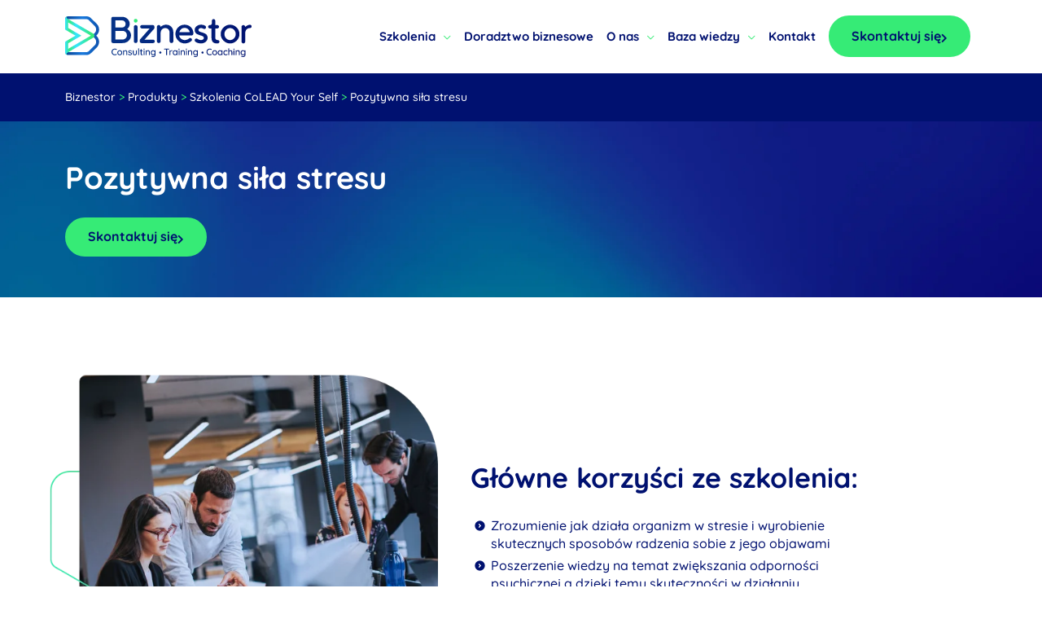

--- FILE ---
content_type: text/html; charset=UTF-8
request_url: https://biznestor.pl/produkty/pozytywna-sila-stresu/
body_size: 78515
content:
<!DOCTYPE html>
<html lang="pl-PL">
<head><meta charset="UTF-8"><script>if(navigator.userAgent.match(/MSIE|Internet Explorer/i)||navigator.userAgent.match(/Trident\/7\..*?rv:11/i)){var href=document.location.href;if(!href.match(/[?&]nowprocket/)){if(href.indexOf("?")==-1){if(href.indexOf("#")==-1){document.location.href=href+"?nowprocket=1"}else{document.location.href=href.replace("#","?nowprocket=1#")}}else{if(href.indexOf("#")==-1){document.location.href=href+"&nowprocket=1"}else{document.location.href=href.replace("#","&nowprocket=1#")}}}}</script><script>(()=>{class RocketLazyLoadScripts{constructor(){this.v="2.0.4",this.userEvents=["keydown","keyup","mousedown","mouseup","mousemove","mouseover","mouseout","touchmove","touchstart","touchend","touchcancel","wheel","click","dblclick","input"],this.attributeEvents=["onblur","onclick","oncontextmenu","ondblclick","onfocus","onmousedown","onmouseenter","onmouseleave","onmousemove","onmouseout","onmouseover","onmouseup","onmousewheel","onscroll","onsubmit"]}async t(){this.i(),this.o(),/iP(ad|hone)/.test(navigator.userAgent)&&this.h(),this.u(),this.l(this),this.m(),this.k(this),this.p(this),this._(),await Promise.all([this.R(),this.L()]),this.lastBreath=Date.now(),this.S(this),this.P(),this.D(),this.O(),this.M(),await this.C(this.delayedScripts.normal),await this.C(this.delayedScripts.defer),await this.C(this.delayedScripts.async),await this.T(),await this.F(),await this.j(),await this.A(),window.dispatchEvent(new Event("rocket-allScriptsLoaded")),this.everythingLoaded=!0,this.lastTouchEnd&&await new Promise(t=>setTimeout(t,500-Date.now()+this.lastTouchEnd)),this.I(),this.H(),this.U(),this.W()}i(){this.CSPIssue=sessionStorage.getItem("rocketCSPIssue"),document.addEventListener("securitypolicyviolation",t=>{this.CSPIssue||"script-src-elem"!==t.violatedDirective||"data"!==t.blockedURI||(this.CSPIssue=!0,sessionStorage.setItem("rocketCSPIssue",!0))},{isRocket:!0})}o(){window.addEventListener("pageshow",t=>{this.persisted=t.persisted,this.realWindowLoadedFired=!0},{isRocket:!0}),window.addEventListener("pagehide",()=>{this.onFirstUserAction=null},{isRocket:!0})}h(){let t;function e(e){t=e}window.addEventListener("touchstart",e,{isRocket:!0}),window.addEventListener("touchend",function i(o){o.changedTouches[0]&&t.changedTouches[0]&&Math.abs(o.changedTouches[0].pageX-t.changedTouches[0].pageX)<10&&Math.abs(o.changedTouches[0].pageY-t.changedTouches[0].pageY)<10&&o.timeStamp-t.timeStamp<200&&(window.removeEventListener("touchstart",e,{isRocket:!0}),window.removeEventListener("touchend",i,{isRocket:!0}),"INPUT"===o.target.tagName&&"text"===o.target.type||(o.target.dispatchEvent(new TouchEvent("touchend",{target:o.target,bubbles:!0})),o.target.dispatchEvent(new MouseEvent("mouseover",{target:o.target,bubbles:!0})),o.target.dispatchEvent(new PointerEvent("click",{target:o.target,bubbles:!0,cancelable:!0,detail:1,clientX:o.changedTouches[0].clientX,clientY:o.changedTouches[0].clientY})),event.preventDefault()))},{isRocket:!0})}q(t){this.userActionTriggered||("mousemove"!==t.type||this.firstMousemoveIgnored?"keyup"===t.type||"mouseover"===t.type||"mouseout"===t.type||(this.userActionTriggered=!0,this.onFirstUserAction&&this.onFirstUserAction()):this.firstMousemoveIgnored=!0),"click"===t.type&&t.preventDefault(),t.stopPropagation(),t.stopImmediatePropagation(),"touchstart"===this.lastEvent&&"touchend"===t.type&&(this.lastTouchEnd=Date.now()),"click"===t.type&&(this.lastTouchEnd=0),this.lastEvent=t.type,t.composedPath&&t.composedPath()[0].getRootNode()instanceof ShadowRoot&&(t.rocketTarget=t.composedPath()[0]),this.savedUserEvents.push(t)}u(){this.savedUserEvents=[],this.userEventHandler=this.q.bind(this),this.userEvents.forEach(t=>window.addEventListener(t,this.userEventHandler,{passive:!1,isRocket:!0})),document.addEventListener("visibilitychange",this.userEventHandler,{isRocket:!0})}U(){this.userEvents.forEach(t=>window.removeEventListener(t,this.userEventHandler,{passive:!1,isRocket:!0})),document.removeEventListener("visibilitychange",this.userEventHandler,{isRocket:!0}),this.savedUserEvents.forEach(t=>{(t.rocketTarget||t.target).dispatchEvent(new window[t.constructor.name](t.type,t))})}m(){const t="return false",e=Array.from(this.attributeEvents,t=>"data-rocket-"+t),i="["+this.attributeEvents.join("],[")+"]",o="[data-rocket-"+this.attributeEvents.join("],[data-rocket-")+"]",s=(e,i,o)=>{o&&o!==t&&(e.setAttribute("data-rocket-"+i,o),e["rocket"+i]=new Function("event",o),e.setAttribute(i,t))};new MutationObserver(t=>{for(const n of t)"attributes"===n.type&&(n.attributeName.startsWith("data-rocket-")||this.everythingLoaded?n.attributeName.startsWith("data-rocket-")&&this.everythingLoaded&&this.N(n.target,n.attributeName.substring(12)):s(n.target,n.attributeName,n.target.getAttribute(n.attributeName))),"childList"===n.type&&n.addedNodes.forEach(t=>{if(t.nodeType===Node.ELEMENT_NODE)if(this.everythingLoaded)for(const i of[t,...t.querySelectorAll(o)])for(const t of i.getAttributeNames())e.includes(t)&&this.N(i,t.substring(12));else for(const e of[t,...t.querySelectorAll(i)])for(const t of e.getAttributeNames())this.attributeEvents.includes(t)&&s(e,t,e.getAttribute(t))})}).observe(document,{subtree:!0,childList:!0,attributeFilter:[...this.attributeEvents,...e]})}I(){this.attributeEvents.forEach(t=>{document.querySelectorAll("[data-rocket-"+t+"]").forEach(e=>{this.N(e,t)})})}N(t,e){const i=t.getAttribute("data-rocket-"+e);i&&(t.setAttribute(e,i),t.removeAttribute("data-rocket-"+e))}k(t){Object.defineProperty(HTMLElement.prototype,"onclick",{get(){return this.rocketonclick||null},set(e){this.rocketonclick=e,this.setAttribute(t.everythingLoaded?"onclick":"data-rocket-onclick","this.rocketonclick(event)")}})}S(t){function e(e,i){let o=e[i];e[i]=null,Object.defineProperty(e,i,{get:()=>o,set(s){t.everythingLoaded?o=s:e["rocket"+i]=o=s}})}e(document,"onreadystatechange"),e(window,"onload"),e(window,"onpageshow");try{Object.defineProperty(document,"readyState",{get:()=>t.rocketReadyState,set(e){t.rocketReadyState=e},configurable:!0}),document.readyState="loading"}catch(t){console.log("WPRocket DJE readyState conflict, bypassing")}}l(t){this.originalAddEventListener=EventTarget.prototype.addEventListener,this.originalRemoveEventListener=EventTarget.prototype.removeEventListener,this.savedEventListeners=[],EventTarget.prototype.addEventListener=function(e,i,o){o&&o.isRocket||!t.B(e,this)&&!t.userEvents.includes(e)||t.B(e,this)&&!t.userActionTriggered||e.startsWith("rocket-")||t.everythingLoaded?t.originalAddEventListener.call(this,e,i,o):(t.savedEventListeners.push({target:this,remove:!1,type:e,func:i,options:o}),"mouseenter"!==e&&"mouseleave"!==e||t.originalAddEventListener.call(this,e,t.savedUserEvents.push,o))},EventTarget.prototype.removeEventListener=function(e,i,o){o&&o.isRocket||!t.B(e,this)&&!t.userEvents.includes(e)||t.B(e,this)&&!t.userActionTriggered||e.startsWith("rocket-")||t.everythingLoaded?t.originalRemoveEventListener.call(this,e,i,o):t.savedEventListeners.push({target:this,remove:!0,type:e,func:i,options:o})}}J(t,e){this.savedEventListeners=this.savedEventListeners.filter(i=>{let o=i.type,s=i.target||window;return e!==o||t!==s||(this.B(o,s)&&(i.type="rocket-"+o),this.$(i),!1)})}H(){EventTarget.prototype.addEventListener=this.originalAddEventListener,EventTarget.prototype.removeEventListener=this.originalRemoveEventListener,this.savedEventListeners.forEach(t=>this.$(t))}$(t){t.remove?this.originalRemoveEventListener.call(t.target,t.type,t.func,t.options):this.originalAddEventListener.call(t.target,t.type,t.func,t.options)}p(t){let e;function i(e){return t.everythingLoaded?e:e.split(" ").map(t=>"load"===t||t.startsWith("load.")?"rocket-jquery-load":t).join(" ")}function o(o){function s(e){const s=o.fn[e];o.fn[e]=o.fn.init.prototype[e]=function(){return this[0]===window&&t.userActionTriggered&&("string"==typeof arguments[0]||arguments[0]instanceof String?arguments[0]=i(arguments[0]):"object"==typeof arguments[0]&&Object.keys(arguments[0]).forEach(t=>{const e=arguments[0][t];delete arguments[0][t],arguments[0][i(t)]=e})),s.apply(this,arguments),this}}if(o&&o.fn&&!t.allJQueries.includes(o)){const e={DOMContentLoaded:[],"rocket-DOMContentLoaded":[]};for(const t in e)document.addEventListener(t,()=>{e[t].forEach(t=>t())},{isRocket:!0});o.fn.ready=o.fn.init.prototype.ready=function(i){function s(){parseInt(o.fn.jquery)>2?setTimeout(()=>i.bind(document)(o)):i.bind(document)(o)}return"function"==typeof i&&(t.realDomReadyFired?!t.userActionTriggered||t.fauxDomReadyFired?s():e["rocket-DOMContentLoaded"].push(s):e.DOMContentLoaded.push(s)),o([])},s("on"),s("one"),s("off"),t.allJQueries.push(o)}e=o}t.allJQueries=[],o(window.jQuery),Object.defineProperty(window,"jQuery",{get:()=>e,set(t){o(t)}})}P(){const t=new Map;document.write=document.writeln=function(e){const i=document.currentScript,o=document.createRange(),s=i.parentElement;let n=t.get(i);void 0===n&&(n=i.nextSibling,t.set(i,n));const c=document.createDocumentFragment();o.setStart(c,0),c.appendChild(o.createContextualFragment(e)),s.insertBefore(c,n)}}async R(){return new Promise(t=>{this.userActionTriggered?t():this.onFirstUserAction=t})}async L(){return new Promise(t=>{document.addEventListener("DOMContentLoaded",()=>{this.realDomReadyFired=!0,t()},{isRocket:!0})})}async j(){return this.realWindowLoadedFired?Promise.resolve():new Promise(t=>{window.addEventListener("load",t,{isRocket:!0})})}M(){this.pendingScripts=[];this.scriptsMutationObserver=new MutationObserver(t=>{for(const e of t)e.addedNodes.forEach(t=>{"SCRIPT"!==t.tagName||t.noModule||t.isWPRocket||this.pendingScripts.push({script:t,promise:new Promise(e=>{const i=()=>{const i=this.pendingScripts.findIndex(e=>e.script===t);i>=0&&this.pendingScripts.splice(i,1),e()};t.addEventListener("load",i,{isRocket:!0}),t.addEventListener("error",i,{isRocket:!0}),setTimeout(i,1e3)})})})}),this.scriptsMutationObserver.observe(document,{childList:!0,subtree:!0})}async F(){await this.X(),this.pendingScripts.length?(await this.pendingScripts[0].promise,await this.F()):this.scriptsMutationObserver.disconnect()}D(){this.delayedScripts={normal:[],async:[],defer:[]},document.querySelectorAll("script[type$=rocketlazyloadscript]").forEach(t=>{t.hasAttribute("data-rocket-src")?t.hasAttribute("async")&&!1!==t.async?this.delayedScripts.async.push(t):t.hasAttribute("defer")&&!1!==t.defer||"module"===t.getAttribute("data-rocket-type")?this.delayedScripts.defer.push(t):this.delayedScripts.normal.push(t):this.delayedScripts.normal.push(t)})}async _(){await this.L();let t=[];document.querySelectorAll("script[type$=rocketlazyloadscript][data-rocket-src]").forEach(e=>{let i=e.getAttribute("data-rocket-src");if(i&&!i.startsWith("data:")){i.startsWith("//")&&(i=location.protocol+i);try{const o=new URL(i).origin;o!==location.origin&&t.push({src:o,crossOrigin:e.crossOrigin||"module"===e.getAttribute("data-rocket-type")})}catch(t){}}}),t=[...new Map(t.map(t=>[JSON.stringify(t),t])).values()],this.Y(t,"preconnect")}async G(t){if(await this.K(),!0!==t.noModule||!("noModule"in HTMLScriptElement.prototype))return new Promise(e=>{let i;function o(){(i||t).setAttribute("data-rocket-status","executed"),e()}try{if(navigator.userAgent.includes("Firefox/")||""===navigator.vendor||this.CSPIssue)i=document.createElement("script"),[...t.attributes].forEach(t=>{let e=t.nodeName;"type"!==e&&("data-rocket-type"===e&&(e="type"),"data-rocket-src"===e&&(e="src"),i.setAttribute(e,t.nodeValue))}),t.text&&(i.text=t.text),t.nonce&&(i.nonce=t.nonce),i.hasAttribute("src")?(i.addEventListener("load",o,{isRocket:!0}),i.addEventListener("error",()=>{i.setAttribute("data-rocket-status","failed-network"),e()},{isRocket:!0}),setTimeout(()=>{i.isConnected||e()},1)):(i.text=t.text,o()),i.isWPRocket=!0,t.parentNode.replaceChild(i,t);else{const i=t.getAttribute("data-rocket-type"),s=t.getAttribute("data-rocket-src");i?(t.type=i,t.removeAttribute("data-rocket-type")):t.removeAttribute("type"),t.addEventListener("load",o,{isRocket:!0}),t.addEventListener("error",i=>{this.CSPIssue&&i.target.src.startsWith("data:")?(console.log("WPRocket: CSP fallback activated"),t.removeAttribute("src"),this.G(t).then(e)):(t.setAttribute("data-rocket-status","failed-network"),e())},{isRocket:!0}),s?(t.fetchPriority="high",t.removeAttribute("data-rocket-src"),t.src=s):t.src="data:text/javascript;base64,"+window.btoa(unescape(encodeURIComponent(t.text)))}}catch(i){t.setAttribute("data-rocket-status","failed-transform"),e()}});t.setAttribute("data-rocket-status","skipped")}async C(t){const e=t.shift();return e?(e.isConnected&&await this.G(e),this.C(t)):Promise.resolve()}O(){this.Y([...this.delayedScripts.normal,...this.delayedScripts.defer,...this.delayedScripts.async],"preload")}Y(t,e){this.trash=this.trash||[];let i=!0;var o=document.createDocumentFragment();t.forEach(t=>{const s=t.getAttribute&&t.getAttribute("data-rocket-src")||t.src;if(s&&!s.startsWith("data:")){const n=document.createElement("link");n.href=s,n.rel=e,"preconnect"!==e&&(n.as="script",n.fetchPriority=i?"high":"low"),t.getAttribute&&"module"===t.getAttribute("data-rocket-type")&&(n.crossOrigin=!0),t.crossOrigin&&(n.crossOrigin=t.crossOrigin),t.integrity&&(n.integrity=t.integrity),t.nonce&&(n.nonce=t.nonce),o.appendChild(n),this.trash.push(n),i=!1}}),document.head.appendChild(o)}W(){this.trash.forEach(t=>t.remove())}async T(){try{document.readyState="interactive"}catch(t){}this.fauxDomReadyFired=!0;try{await this.K(),this.J(document,"readystatechange"),document.dispatchEvent(new Event("rocket-readystatechange")),await this.K(),document.rocketonreadystatechange&&document.rocketonreadystatechange(),await this.K(),this.J(document,"DOMContentLoaded"),document.dispatchEvent(new Event("rocket-DOMContentLoaded")),await this.K(),this.J(window,"DOMContentLoaded"),window.dispatchEvent(new Event("rocket-DOMContentLoaded"))}catch(t){console.error(t)}}async A(){try{document.readyState="complete"}catch(t){}try{await this.K(),this.J(document,"readystatechange"),document.dispatchEvent(new Event("rocket-readystatechange")),await this.K(),document.rocketonreadystatechange&&document.rocketonreadystatechange(),await this.K(),this.J(window,"load"),window.dispatchEvent(new Event("rocket-load")),await this.K(),window.rocketonload&&window.rocketonload(),await this.K(),this.allJQueries.forEach(t=>t(window).trigger("rocket-jquery-load")),await this.K(),this.J(window,"pageshow");const t=new Event("rocket-pageshow");t.persisted=this.persisted,window.dispatchEvent(t),await this.K(),window.rocketonpageshow&&window.rocketonpageshow({persisted:this.persisted})}catch(t){console.error(t)}}async K(){Date.now()-this.lastBreath>45&&(await this.X(),this.lastBreath=Date.now())}async X(){return document.hidden?new Promise(t=>setTimeout(t)):new Promise(t=>requestAnimationFrame(t))}B(t,e){return e===document&&"readystatechange"===t||(e===document&&"DOMContentLoaded"===t||(e===window&&"DOMContentLoaded"===t||(e===window&&"load"===t||e===window&&"pageshow"===t)))}static run(){(new RocketLazyLoadScripts).t()}}RocketLazyLoadScripts.run()})();</script>

<meta name="viewport" content="width=device-width, initial-scale=1">
	<link rel="profile" href="https://gmpg.org/xfn/11"> 
	<!-- Google Tag Manager -->
<script type="rocketlazyloadscript">(function(w,d,s,l,i){w[l]=w[l]||[];w[l].push({'gtm.start':
new Date().getTime(),event:'gtm.js'});var f=d.getElementsByTagName(s)[0],
j=d.createElement(s),dl=l!='dataLayer'?'&l='+l:'';j.async=true;j.src=
'https://www.googletagmanager.com/gtm.js?id='+i+dl;f.parentNode.insertBefore(j,f);
})(window,document,'script','dataLayer','GTM-KMTDJB8');</script>
<!-- End Google Tag Manager -->  
    <title>Pozytywna siła stresu &#8211; Biznestor</title>
<style id="wpr-usedcss">.slick-slider{position:relative;display:block;box-sizing:border-box;-webkit-user-select:none;-moz-user-select:none;-ms-user-select:none;user-select:none;-webkit-touch-callout:none;-khtml-user-select:none;-ms-touch-action:pan-y;touch-action:pan-y;-webkit-tap-highlight-color:transparent}.slick-list{position:relative;display:block;overflow:hidden;margin:0;padding:0}.slick-list:focus{outline:0}.slick-list.dragging{cursor:pointer;cursor:hand}.slick-slider .slick-list,.slick-slider .slick-track{-webkit-transform:translate3d(0,0,0);-moz-transform:translate3d(0,0,0);-ms-transform:translate3d(0,0,0);-o-transform:translate3d(0,0,0);transform:translate3d(0,0,0)}.slick-track{position:relative;top:0;left:0;display:block;margin-left:auto;margin-right:auto}.slick-track:after,.slick-track:before{display:table;content:''}.slick-track:after{clear:both}.slick-loading .slick-track{visibility:hidden}.slick-slide{display:none;float:left;height:100%;min-height:1px}[dir=rtl] .slick-slide{float:right}.slick-slide img{display:block}.slick-slide.slick-loading img{display:none}.slick-slide.dragging img{pointer-events:none}.slick-initialized .slick-slide{display:block}.slick-loading .slick-slide{visibility:hidden}.slick-vertical .slick-slide{display:block;height:auto;border:1px solid transparent}.slick-arrow.slick-hidden{display:none}.slick-loading .slick-list{background:url('https://biznestor.pl/wp-content/themes/stroneo-child/slick/ajax-loader.gif') center center no-repeat #fff}.slick-next,.slick-prev{font-size:0;line-height:0;position:absolute;top:50%;display:block;width:20px;height:20px;padding:0;-webkit-transform:translate(0,-50%);-ms-transform:translate(0,-50%);transform:translate(0,-50%);cursor:pointer;color:transparent;border:none;outline:0;background:0 0}.slick-next:focus,.slick-next:hover,.slick-prev:focus,.slick-prev:hover{color:transparent;outline:0;background:0 0}.slick-next:focus:before,.slick-next:hover:before,.slick-prev:focus:before,.slick-prev:hover:before{opacity:1}.slick-next.slick-disabled:before,.slick-prev.slick-disabled:before{opacity:.25}.slick-next:before,.slick-prev:before{font-family:slick;font-size:20px;line-height:1;opacity:.75;color:#fff;-webkit-font-smoothing:antialiased;-moz-osx-font-smoothing:grayscale}.slick-prev{left:-25px}[dir=rtl] .slick-prev{right:-25px;left:auto}.slick-prev:before{content:'←'}[dir=rtl] .slick-prev:before{content:'→'}.slick-next{right:-25px}[dir=rtl] .slick-next{right:auto;left:-25px}.slick-next:before{content:'→'}[dir=rtl] .slick-next:before{content:'←'}.slick-dotted.slick-slider{margin-bottom:30px}.slick-dots{position:absolute;bottom:-25px;display:block;width:100%;padding:0;margin:0;list-style:none;text-align:center}.slick-dots li{position:relative;display:inline-block;width:20px;height:20px;margin:0 5px;padding:0;cursor:pointer}.slick-dots li button{font-size:0;line-height:0;display:block;width:20px;height:20px;padding:5px;cursor:pointer;color:transparent;border:0;outline:0;background:0 0}.slick-dots li button:focus,.slick-dots li button:hover{outline:0}.slick-dots li button:focus:before,.slick-dots li button:hover:before{opacity:1}.slick-dots li button:before{font-family:slick;font-size:6px;line-height:20px;position:absolute;top:0;left:0;width:20px;height:20px;content:'•';text-align:center;opacity:.25;color:#000;-webkit-font-smoothing:antialiased;-moz-osx-font-smoothing:grayscale}.slick-dots li.slick-active button:before{opacity:.75;color:#000}img:is([sizes=auto i],[sizes^="auto," i]){contain-intrinsic-size:3000px 1500px}:where(.wp-block-button__link){border-radius:9999px;box-shadow:none;padding:calc(.667em + 2px) calc(1.333em + 2px);text-decoration:none}:root :where(.wp-block-button .wp-block-button__link.is-style-outline),:root :where(.wp-block-button.is-style-outline>.wp-block-button__link){border:2px solid;padding:.667em 1.333em}:root :where(.wp-block-button .wp-block-button__link.is-style-outline:not(.has-text-color)),:root :where(.wp-block-button.is-style-outline>.wp-block-button__link:not(.has-text-color)){color:currentColor}:root :where(.wp-block-button .wp-block-button__link.is-style-outline:not(.has-background)),:root :where(.wp-block-button.is-style-outline>.wp-block-button__link:not(.has-background)){background-color:initial;background-image:none}:where(.wp-block-calendar table:not(.has-background) th){background:#ddd}:where(.wp-block-columns){margin-bottom:1.75em}:where(.wp-block-columns.has-background){padding:1.25em 2.375em}:where(.wp-block-post-comments input[type=submit]){border:none}:where(.wp-block-cover-image:not(.has-text-color)),:where(.wp-block-cover:not(.has-text-color)){color:#fff}:where(.wp-block-cover-image.is-light:not(.has-text-color)),:where(.wp-block-cover.is-light:not(.has-text-color)){color:#000}:root :where(.wp-block-cover h1:not(.has-text-color)),:root :where(.wp-block-cover h2:not(.has-text-color)),:root :where(.wp-block-cover h3:not(.has-text-color)),:root :where(.wp-block-cover h4:not(.has-text-color)),:root :where(.wp-block-cover h5:not(.has-text-color)),:root :where(.wp-block-cover h6:not(.has-text-color)),:root :where(.wp-block-cover p:not(.has-text-color)){color:inherit}:where(.wp-block-file){margin-bottom:1.5em}:where(.wp-block-file__button){border-radius:2em;display:inline-block;padding:.5em 1em}:where(.wp-block-file__button):is(a):active,:where(.wp-block-file__button):is(a):focus,:where(.wp-block-file__button):is(a):hover,:where(.wp-block-file__button):is(a):visited{box-shadow:none;color:#fff;opacity:.85;text-decoration:none}:where(.wp-block-group.wp-block-group-is-layout-constrained){position:relative}:root :where(.wp-block-image.is-style-rounded img,.wp-block-image .is-style-rounded img){border-radius:9999px}:where(.wp-block-latest-comments:not([style*=line-height] .wp-block-latest-comments__comment)){line-height:1.1}:where(.wp-block-latest-comments:not([style*=line-height] .wp-block-latest-comments__comment-excerpt p)){line-height:1.8}:root :where(.wp-block-latest-posts.is-grid){padding:0}:root :where(.wp-block-latest-posts.wp-block-latest-posts__list){padding-left:0}ol,ul{box-sizing:border-box}:root :where(.wp-block-list.has-background){padding:1.25em 2.375em}:where(.wp-block-navigation.has-background .wp-block-navigation-item a:not(.wp-element-button)),:where(.wp-block-navigation.has-background .wp-block-navigation-submenu a:not(.wp-element-button)){padding:.5em 1em}:where(.wp-block-navigation .wp-block-navigation__submenu-container .wp-block-navigation-item a:not(.wp-element-button)),:where(.wp-block-navigation .wp-block-navigation__submenu-container .wp-block-navigation-submenu a:not(.wp-element-button)),:where(.wp-block-navigation .wp-block-navigation__submenu-container .wp-block-navigation-submenu button.wp-block-navigation-item__content),:where(.wp-block-navigation .wp-block-navigation__submenu-container .wp-block-pages-list__item button.wp-block-navigation-item__content){padding:.5em 1em}:root :where(p.has-background){padding:1.25em 2.375em}:where(p.has-text-color:not(.has-link-color)) a{color:inherit}:where(.wp-block-post-comments-form) input:not([type=submit]),:where(.wp-block-post-comments-form) textarea{border:1px solid #949494;font-family:inherit;font-size:1em}:where(.wp-block-post-comments-form) input:where(:not([type=submit]):not([type=checkbox])),:where(.wp-block-post-comments-form) textarea{padding:calc(.667em + 2px)}:where(.wp-block-post-excerpt){box-sizing:border-box;margin-bottom:var(--wp--style--block-gap);margin-top:var(--wp--style--block-gap)}:where(.wp-block-preformatted.has-background){padding:1.25em 2.375em}:where(.wp-block-search__button){border:1px solid #ccc;padding:6px 10px}:where(.wp-block-search__input){font-family:inherit;font-size:inherit;font-style:inherit;font-weight:inherit;letter-spacing:inherit;line-height:inherit;text-transform:inherit}:where(.wp-block-search__button-inside .wp-block-search__inside-wrapper){border:1px solid #949494;box-sizing:border-box;padding:4px}:where(.wp-block-search__button-inside .wp-block-search__inside-wrapper) .wp-block-search__input{border:none;border-radius:0;padding:0 4px}:where(.wp-block-search__button-inside .wp-block-search__inside-wrapper) .wp-block-search__input:focus{outline:0}:where(.wp-block-search__button-inside .wp-block-search__inside-wrapper) :where(.wp-block-search__button){padding:4px 8px}:root :where(.wp-block-separator.is-style-dots){height:auto;line-height:1;text-align:center}:root :where(.wp-block-separator.is-style-dots):before{color:currentColor;content:"···";font-family:serif;font-size:1.5em;letter-spacing:2em;padding-left:2em}:root :where(.wp-block-site-logo.is-style-rounded){border-radius:9999px}:where(.wp-block-social-links:not(.is-style-logos-only)) .wp-social-link{background-color:#f0f0f0;color:#444}:where(.wp-block-social-links:not(.is-style-logos-only)) .wp-social-link-amazon{background-color:#f90;color:#fff}:where(.wp-block-social-links:not(.is-style-logos-only)) .wp-social-link-bandcamp{background-color:#1ea0c3;color:#fff}:where(.wp-block-social-links:not(.is-style-logos-only)) .wp-social-link-behance{background-color:#0757fe;color:#fff}:where(.wp-block-social-links:not(.is-style-logos-only)) .wp-social-link-bluesky{background-color:#0a7aff;color:#fff}:where(.wp-block-social-links:not(.is-style-logos-only)) .wp-social-link-codepen{background-color:#1e1f26;color:#fff}:where(.wp-block-social-links:not(.is-style-logos-only)) .wp-social-link-deviantart{background-color:#02e49b;color:#fff}:where(.wp-block-social-links:not(.is-style-logos-only)) .wp-social-link-discord{background-color:#5865f2;color:#fff}:where(.wp-block-social-links:not(.is-style-logos-only)) .wp-social-link-dribbble{background-color:#e94c89;color:#fff}:where(.wp-block-social-links:not(.is-style-logos-only)) .wp-social-link-dropbox{background-color:#4280ff;color:#fff}:where(.wp-block-social-links:not(.is-style-logos-only)) .wp-social-link-etsy{background-color:#f45800;color:#fff}:where(.wp-block-social-links:not(.is-style-logos-only)) .wp-social-link-facebook{background-color:#0866ff;color:#fff}:where(.wp-block-social-links:not(.is-style-logos-only)) .wp-social-link-fivehundredpx{background-color:#000;color:#fff}:where(.wp-block-social-links:not(.is-style-logos-only)) .wp-social-link-flickr{background-color:#0461dd;color:#fff}:where(.wp-block-social-links:not(.is-style-logos-only)) .wp-social-link-foursquare{background-color:#e65678;color:#fff}:where(.wp-block-social-links:not(.is-style-logos-only)) .wp-social-link-github{background-color:#24292d;color:#fff}:where(.wp-block-social-links:not(.is-style-logos-only)) .wp-social-link-goodreads{background-color:#eceadd;color:#382110}:where(.wp-block-social-links:not(.is-style-logos-only)) .wp-social-link-google{background-color:#ea4434;color:#fff}:where(.wp-block-social-links:not(.is-style-logos-only)) .wp-social-link-gravatar{background-color:#1d4fc4;color:#fff}:where(.wp-block-social-links:not(.is-style-logos-only)) .wp-social-link-instagram{background-color:#f00075;color:#fff}:where(.wp-block-social-links:not(.is-style-logos-only)) .wp-social-link-lastfm{background-color:#e21b24;color:#fff}:where(.wp-block-social-links:not(.is-style-logos-only)) .wp-social-link-linkedin{background-color:#0d66c2;color:#fff}:where(.wp-block-social-links:not(.is-style-logos-only)) .wp-social-link-mastodon{background-color:#3288d4;color:#fff}:where(.wp-block-social-links:not(.is-style-logos-only)) .wp-social-link-medium{background-color:#000;color:#fff}:where(.wp-block-social-links:not(.is-style-logos-only)) .wp-social-link-meetup{background-color:#f6405f;color:#fff}:where(.wp-block-social-links:not(.is-style-logos-only)) .wp-social-link-patreon{background-color:#000;color:#fff}:where(.wp-block-social-links:not(.is-style-logos-only)) .wp-social-link-pinterest{background-color:#e60122;color:#fff}:where(.wp-block-social-links:not(.is-style-logos-only)) .wp-social-link-pocket{background-color:#ef4155;color:#fff}:where(.wp-block-social-links:not(.is-style-logos-only)) .wp-social-link-reddit{background-color:#ff4500;color:#fff}:where(.wp-block-social-links:not(.is-style-logos-only)) .wp-social-link-skype{background-color:#0478d7;color:#fff}:where(.wp-block-social-links:not(.is-style-logos-only)) .wp-social-link-snapchat{background-color:#fefc00;color:#fff;stroke:#000}:where(.wp-block-social-links:not(.is-style-logos-only)) .wp-social-link-soundcloud{background-color:#ff5600;color:#fff}:where(.wp-block-social-links:not(.is-style-logos-only)) .wp-social-link-spotify{background-color:#1bd760;color:#fff}:where(.wp-block-social-links:not(.is-style-logos-only)) .wp-social-link-telegram{background-color:#2aabee;color:#fff}:where(.wp-block-social-links:not(.is-style-logos-only)) .wp-social-link-threads{background-color:#000;color:#fff}:where(.wp-block-social-links:not(.is-style-logos-only)) .wp-social-link-tiktok{background-color:#000;color:#fff}:where(.wp-block-social-links:not(.is-style-logos-only)) .wp-social-link-tumblr{background-color:#011835;color:#fff}:where(.wp-block-social-links:not(.is-style-logos-only)) .wp-social-link-twitch{background-color:#6440a4;color:#fff}:where(.wp-block-social-links:not(.is-style-logos-only)) .wp-social-link-twitter{background-color:#1da1f2;color:#fff}:where(.wp-block-social-links:not(.is-style-logos-only)) .wp-social-link-vimeo{background-color:#1eb7ea;color:#fff}:where(.wp-block-social-links:not(.is-style-logos-only)) .wp-social-link-vk{background-color:#4680c2;color:#fff}:where(.wp-block-social-links:not(.is-style-logos-only)) .wp-social-link-wordpress{background-color:#3499cd;color:#fff}:where(.wp-block-social-links:not(.is-style-logos-only)) .wp-social-link-whatsapp{background-color:#25d366;color:#fff}:where(.wp-block-social-links:not(.is-style-logos-only)) .wp-social-link-x{background-color:#000;color:#fff}:where(.wp-block-social-links:not(.is-style-logos-only)) .wp-social-link-yelp{background-color:#d32422;color:#fff}:where(.wp-block-social-links:not(.is-style-logos-only)) .wp-social-link-youtube{background-color:red;color:#fff}:where(.wp-block-social-links.is-style-logos-only) .wp-social-link{background:0 0}:where(.wp-block-social-links.is-style-logos-only) .wp-social-link svg{height:1.25em;width:1.25em}:where(.wp-block-social-links.is-style-logos-only) .wp-social-link-amazon{color:#f90}:where(.wp-block-social-links.is-style-logos-only) .wp-social-link-bandcamp{color:#1ea0c3}:where(.wp-block-social-links.is-style-logos-only) .wp-social-link-behance{color:#0757fe}:where(.wp-block-social-links.is-style-logos-only) .wp-social-link-bluesky{color:#0a7aff}:where(.wp-block-social-links.is-style-logos-only) .wp-social-link-codepen{color:#1e1f26}:where(.wp-block-social-links.is-style-logos-only) .wp-social-link-deviantart{color:#02e49b}:where(.wp-block-social-links.is-style-logos-only) .wp-social-link-discord{color:#5865f2}:where(.wp-block-social-links.is-style-logos-only) .wp-social-link-dribbble{color:#e94c89}:where(.wp-block-social-links.is-style-logos-only) .wp-social-link-dropbox{color:#4280ff}:where(.wp-block-social-links.is-style-logos-only) .wp-social-link-etsy{color:#f45800}:where(.wp-block-social-links.is-style-logos-only) .wp-social-link-facebook{color:#0866ff}:where(.wp-block-social-links.is-style-logos-only) .wp-social-link-fivehundredpx{color:#000}:where(.wp-block-social-links.is-style-logos-only) .wp-social-link-flickr{color:#0461dd}:where(.wp-block-social-links.is-style-logos-only) .wp-social-link-foursquare{color:#e65678}:where(.wp-block-social-links.is-style-logos-only) .wp-social-link-github{color:#24292d}:where(.wp-block-social-links.is-style-logos-only) .wp-social-link-goodreads{color:#382110}:where(.wp-block-social-links.is-style-logos-only) .wp-social-link-google{color:#ea4434}:where(.wp-block-social-links.is-style-logos-only) .wp-social-link-gravatar{color:#1d4fc4}:where(.wp-block-social-links.is-style-logos-only) .wp-social-link-instagram{color:#f00075}:where(.wp-block-social-links.is-style-logos-only) .wp-social-link-lastfm{color:#e21b24}:where(.wp-block-social-links.is-style-logos-only) .wp-social-link-linkedin{color:#0d66c2}:where(.wp-block-social-links.is-style-logos-only) .wp-social-link-mastodon{color:#3288d4}:where(.wp-block-social-links.is-style-logos-only) .wp-social-link-medium{color:#000}:where(.wp-block-social-links.is-style-logos-only) .wp-social-link-meetup{color:#f6405f}:where(.wp-block-social-links.is-style-logos-only) .wp-social-link-patreon{color:#000}:where(.wp-block-social-links.is-style-logos-only) .wp-social-link-pinterest{color:#e60122}:where(.wp-block-social-links.is-style-logos-only) .wp-social-link-pocket{color:#ef4155}:where(.wp-block-social-links.is-style-logos-only) .wp-social-link-reddit{color:#ff4500}:where(.wp-block-social-links.is-style-logos-only) .wp-social-link-skype{color:#0478d7}:where(.wp-block-social-links.is-style-logos-only) .wp-social-link-snapchat{color:#fff;stroke:#000}:where(.wp-block-social-links.is-style-logos-only) .wp-social-link-soundcloud{color:#ff5600}:where(.wp-block-social-links.is-style-logos-only) .wp-social-link-spotify{color:#1bd760}:where(.wp-block-social-links.is-style-logos-only) .wp-social-link-telegram{color:#2aabee}:where(.wp-block-social-links.is-style-logos-only) .wp-social-link-threads{color:#000}:where(.wp-block-social-links.is-style-logos-only) .wp-social-link-tiktok{color:#000}:where(.wp-block-social-links.is-style-logos-only) .wp-social-link-tumblr{color:#011835}:where(.wp-block-social-links.is-style-logos-only) .wp-social-link-twitch{color:#6440a4}:where(.wp-block-social-links.is-style-logos-only) .wp-social-link-twitter{color:#1da1f2}:where(.wp-block-social-links.is-style-logos-only) .wp-social-link-vimeo{color:#1eb7ea}:where(.wp-block-social-links.is-style-logos-only) .wp-social-link-vk{color:#4680c2}:where(.wp-block-social-links.is-style-logos-only) .wp-social-link-whatsapp{color:#25d366}:where(.wp-block-social-links.is-style-logos-only) .wp-social-link-wordpress{color:#3499cd}:where(.wp-block-social-links.is-style-logos-only) .wp-social-link-x{color:#000}:where(.wp-block-social-links.is-style-logos-only) .wp-social-link-yelp{color:#d32422}:where(.wp-block-social-links.is-style-logos-only) .wp-social-link-youtube{color:red}:root :where(.wp-block-social-links .wp-social-link a){padding:.25em}:root :where(.wp-block-social-links.is-style-logos-only .wp-social-link a){padding:0}:root :where(.wp-block-social-links.is-style-pill-shape .wp-social-link a){padding-left:.6666666667em;padding-right:.6666666667em}:root :where(.wp-block-tag-cloud.is-style-outline){display:flex;flex-wrap:wrap;gap:1ch}:root :where(.wp-block-tag-cloud.is-style-outline a){border:1px solid;font-size:unset!important;margin-right:0;padding:1ch 2ch;text-decoration:none!important}:root :where(.wp-block-table-of-contents){box-sizing:border-box}:where(.wp-block-term-description){box-sizing:border-box;margin-bottom:var(--wp--style--block-gap);margin-top:var(--wp--style--block-gap)}:where(pre.wp-block-verse){font-family:inherit}:root{--wp--preset--font-size--normal:16px;--wp--preset--font-size--huge:42px}.screen-reader-text{border:0;clip-path:inset(50%);height:1px;margin:-1px;overflow:hidden;padding:0;position:absolute;width:1px;word-wrap:normal!important}.screen-reader-text:focus{background-color:#ddd;clip-path:none;color:#444;display:block;font-size:1em;height:auto;left:5px;line-height:normal;padding:15px 23px 14px;text-decoration:none;top:5px;width:auto;z-index:100000}html :where(.has-border-color){border-style:solid}html :where([style*=border-top-color]){border-top-style:solid}html :where([style*=border-right-color]){border-right-style:solid}html :where([style*=border-bottom-color]){border-bottom-style:solid}html :where([style*=border-left-color]){border-left-style:solid}html :where([style*=border-width]){border-style:solid}html :where([style*=border-top-width]){border-top-style:solid}html :where([style*=border-right-width]){border-right-style:solid}html :where([style*=border-bottom-width]){border-bottom-style:solid}html :where([style*=border-left-width]){border-left-style:solid}html :where(img[class*=wp-image-]){height:auto;max-width:100%}:where(figure){margin:0 0 1em}html :where(.is-position-sticky){--wp-admin--admin-bar--position-offset:var(--wp-admin--admin-bar--height,0px)}@media screen and (max-width:600px){html :where(.is-position-sticky){--wp-admin--admin-bar--position-offset:0px}}a,abbr,acronym,address,big,blockquote,body,caption,cite,code,dd,del,dfn,div,dl,dt,em,fieldset,font,form,h1,h2,h3,h4,h5,h6,html,iframe,ins,kbd,label,legend,li,object,ol,p,pre,samp,small,span,strike,strong,sub,sup,table,tbody,td,tfoot,th,thead,tr,tt,ul,var{border:0;font-size:100%;font-style:inherit;font-weight:inherit;margin:0;outline:0;padding:0;vertical-align:baseline}html{-webkit-text-size-adjust:100%;-ms-text-size-adjust:100%}body{margin:0}article,aside,details,figcaption,figure,footer,header,main,menu,nav,section,summary{display:block}audio,canvas,progress,video{display:inline-block;vertical-align:baseline}audio:not([controls]){display:none;height:0}[hidden],template{display:none}a{background-color:transparent}a:active{outline:0}a,a:focus,a:hover,a:visited{text-decoration:none}abbr[title]{border-bottom:1px dotted}dfn{font-style:italic}mark{background:#ff0;color:#000}small{font-size:80%}sub,sup{font-size:75%;line-height:0;position:relative;vertical-align:baseline}sup{top:-.5em}sub{bottom:-.25em}img{border:0}svg:not(:root){overflow:hidden}figure{margin:0}hr{box-sizing:content-box;height:0}pre{overflow:auto}code,kbd,pre,samp{font-size:1em}button,input,optgroup,select,textarea{color:inherit;font:inherit;margin:0}button{overflow:visible}button,select{text-transform:none}button,html input[type=button],input[type=submit]{-webkit-appearance:button;cursor:pointer}button[disabled],html input[disabled]{cursor:default}button::-moz-focus-inner,input::-moz-focus-inner{border:0;padding:0}input{line-height:normal}input[type=checkbox],input[type=radio]{box-sizing:border-box;padding:0}input[type=number]::-webkit-inner-spin-button,input[type=number]::-webkit-outer-spin-button{height:auto}input[type=search]{-webkit-appearance:textfield;box-sizing:content-box}input[type=search]::-webkit-search-cancel-button,input[type=search]::-webkit-search-decoration{-webkit-appearance:none}fieldset{border:1px solid var(--ast-border-color);margin:0;padding:.35em .625em .75em}legend{border:0;padding:0}fieldset legend{margin-bottom:1.5em;padding:0 .5em}textarea{overflow:auto}optgroup{font-weight:700}table{border-collapse:collapse;border-spacing:0}td,th{padding:0}@media (min-width:768px){.ast-container{max-width:100%}}@media (min-width:992px){.ast-container{max-width:100%}}@media (min-width:1200px){.ast-container{max-width:100%}}.ast-container{margin-left:auto;margin-right:auto;padding-left:20px;padding-right:20px}.ast-container::after{content:"";display:table;clear:both}h1,h2,h3,h4,h5,h6{clear:both}h1{color:#808285;font-size:2em;line-height:1.2}h2{color:#808285;font-size:1.7em;line-height:1.3}h3{color:#808285;font-size:1.5em;line-height:1.4}h4{color:#808285;line-height:1.5;font-size:1.3em}h5{color:#808285;line-height:1.6;font-size:1.2em}h6{color:#808285;line-height:1.7;font-size:1.1em}html{box-sizing:border-box}*,:after,:before{box-sizing:inherit}body{color:#808285;background:#fff;font-style:normal}ol,ul{margin:0 0 1.5em 3em}ul{list-style:disc}ol{list-style:decimal}li>ol,li>ul{margin-bottom:0;margin-left:1.5em}dt{font-weight:600}dd{margin:0 1.5em 1em}b,strong{font-weight:700}cite,dfn,em,i{font-style:italic}blockquote{quotes:"" ""}blockquote:after,blockquote:before{content:""}blockquote{border-left:5px solid var(--ast-border-color);padding:20px;font-size:1.2em;font-style:italic;margin:0 0 1.5em;position:relative}address{margin:0 0 1.5em}address,cite{font-style:italic}abbr,acronym{border-bottom:1px dotted #666;cursor:help}pre{background:var(--ast-code-block-background);font-family:"Courier 10 Pitch",Courier,monospace;margin-bottom:1.6em;overflow:auto;max-width:100%;padding:1.6em}code,kbd,tt,var{font:1em Monaco,Consolas,"Andale Mono","DejaVu Sans Mono",monospace}img{height:auto;max-width:100%}hr{background-color:#ccc;border:0;height:1px;margin-bottom:1.5em}.button,button,input,select,textarea{color:#808285;font-weight:400;font-size:100%;margin:0;vertical-align:baseline}button,input{line-height:normal}big{font-size:125%}ins,mark{background:0 0;text-decoration:none}table,td,th{border:1px solid var(--ast-border-color)}table{border-collapse:separate;border-spacing:0;border-width:1px 0 0 1px;margin:0 0 1.5em;width:100%}th{font-weight:600}td,th{padding:.7em 1em;border-width:0 1px 1px 0}.button,button,input[type=button],input[type=submit]{border:1px solid;border-color:var(--ast-border-color);border-radius:2px;background:#e6e6e6;padding:.6em 1em .4em;color:#fff}.button:focus,.button:hover,button:focus,button:hover,input[type=button]:focus,input[type=button]:hover,input[type=submit]:focus,input[type=submit]:hover{color:#fff;border-color:var(--ast-border-color)}.button:active,.button:focus,button:active,button:focus,input[type=button]:active,input[type=button]:focus,input[type=submit]:active,input[type=submit]:focus{border-color:var(--ast-border-color);outline:0}input[type=email],input[type=password],input[type=search],input[type=text],input[type=url],textarea{color:#666;border:1px solid var(--ast-border-color);border-radius:2px;-webkit-appearance:none}input[type=email]:focus,input[type=password]:focus,input[type=search]:focus,input[type=text]:focus,input[type=url]:focus,textarea:focus{color:#111}textarea{padding-left:3px;width:100%}a{color:#4169e1}a:focus,a:hover{color:#191970}a:focus{outline:dotted thin}a:hover{outline:0}.screen-reader-text{border:0;clip:rect(1px,1px,1px,1px);height:1px;margin:-1px;overflow:hidden;padding:0;position:absolute;width:1px;word-wrap:normal!important}.screen-reader-text:focus{background-color:#f1f1f1;border-radius:2px;box-shadow:0 0 2px 2px rgba(0,0,0,.6);clip:auto!important;color:#21759b;display:block;font-size:12.25px;font-size:.875rem;height:auto;left:5px;line-height:normal;padding:15px 23px 14px;text-decoration:none;top:5px;width:auto;z-index:100000}#primary:after,#primary:before,.ast-container:after,.ast-container:before,.clear:after,.clear:before,.site-content:after,.site-content:before,.site-header:after,.site-header:before,.site-main:after,.site-main:before{content:"";display:table}#primary:after,.ast-container:after,.clear:after,.site-content:after,.site-header:after,.site-main:after{clear:both}iframe,object{max-width:100%}::selection{color:#fff;background:#0274be}body{-webkit-font-smoothing:antialiased;-moz-osx-font-smoothing:grayscale}body:not(.logged-in){position:relative}#page{position:relative}a,a:focus{text-decoration:none}.site-header a *,a{transition:all .2s linear}img{vertical-align:middle}p{margin-bottom:1.75em}blockquote{margin:1.5em 1em 1.5em 3em;font-size:1.1em;line-height:inherit;position:relative}.button,input[type=button],input[type=submit]{border-radius:0;padding:18px 30px;border:0;box-shadow:none;text-shadow:none}.button:hover,input[type=button]:hover,input[type=submit]:hover{box-shadow:none}.button:active,.button:focus,input[type=button]:active,input[type=button]:focus,input[type=submit]:active,input[type=submit]:focus{box-shadow:none}.search-form .search-field{outline:0}.ast-search-menu-icon{position:relative;z-index:3}.site .skip-link{background-color:#f1f1f1;box-shadow:0 0 1px 1px rgba(0,0,0,.2);color:#21759b;display:block;font-family:Montserrat,"Helvetica Neue",sans-serif;font-size:14px;font-weight:700;left:-9999em;outline:0;padding:15px 23px 14px;text-decoration:none;text-transform:none;top:-9999em}.site .skip-link:focus{clip:auto;height:auto;left:6px;top:7px;width:auto;z-index:100000;outline:dotted thin}input,select{line-height:1}body,button,input[type=button],input[type=submit],textarea{line-height:1.85714285714286}body{background-color:#fff}#page{display:block}#primary{display:block;position:relative;float:left;width:100%}#primary{margin:4em 0}.ast-page-builder-template .site-content #primary{padding:0;margin:0}.ast-search-icon .astra-search-icon{font-size:1.3em}.main-navigation{height:100%;-js-display:inline-flex;display:inline-flex}.main-navigation ul{list-style:none;margin:0;padding-left:0;position:relative}.main-header-menu .menu-link,.main-header-menu>a{text-decoration:none;padding:0 1em;display:inline-block;transition:all .2s linear}.main-header-menu .menu-item{position:relative}.main-header-menu .menu-item.focus>.sub-menu,.main-header-menu .menu-item:hover>.sub-menu{right:auto;left:0;visibility:visible}.main-header-menu .sub-menu{width:240px;background:#fff;left:-999em;position:absolute;top:100%;z-index:99999;visibility:hidden}@media (min-width:769px){.main-header-menu .sub-menu .menu-item.focus>.sub-menu,.main-header-menu .sub-menu .menu-item:hover>.sub-menu{left:100%;right:auto}}.main-header-menu .sub-menu .menu-link{padding:.9em 1em;display:block;word-wrap:break-word}.main-header-menu .sub-menu .menu-item:not(.menu-item-has-children) .menu-link .icon-arrow:first-of-type{display:none}#ast-desktop-header .main-header-menu .sub-menu .menu-item.menu-item-has-children>.menu-link .icon-arrow{display:none}.main-header-menu .sub-menu .sub-menu{top:0}.submenu-with-border .sub-menu{border-width:1px;border-style:solid}.submenu-with-border .sub-menu .menu-link{border-width:0 0 1px;border-style:solid}.submenu-with-border .sub-menu .sub-menu{top:-2px}.ast-desktop .submenu-with-border .sub-menu>.menu-item:last-child>.menu-link{border-bottom-style:none}.ast-header-break-point .main-navigation{padding-left:0}.ast-header-break-point .main-navigation ul .menu-item .menu-link{padding:0 20px;display:inline-block;width:100%;border:0;border-bottom-width:1px;border-style:solid;border-color:var(--ast-border-color)}.ast-header-break-point .main-navigation ul .menu-item .menu-link .icon-arrow:first-of-type{margin-right:5px}.ast-header-break-point .main-navigation ul .sub-menu .menu-item:not(.menu-item-has-children) .menu-link .icon-arrow:first-of-type{display:inline}.ast-header-break-point .main-navigation .sub-menu .menu-item .menu-link{padding-left:30px}.ast-header-break-point .main-navigation .sub-menu .menu-item .menu-item .menu-link{padding-left:40px}.ast-header-break-point .main-navigation .sub-menu .menu-item .menu-item .menu-item .menu-link{padding-left:50px}.ast-header-break-point .main-navigation .sub-menu .menu-item .menu-item .menu-item .menu-item .menu-link{padding-left:60px}.ast-header-break-point .main-header-menu{background-color:#f9f9f9;border-top-width:0}.ast-header-break-point .main-header-menu .sub-menu{background-color:#f9f9f9;position:static;opacity:1;visibility:visible;border:0;width:auto}.ast-header-break-point .submenu-with-border .sub-menu{border:0}.ast-mobile-menu-buttons{display:none}.ast-button-wrap{display:inline-block}.ast-button-wrap button{box-shadow:none;border:none}.ast-button-wrap .menu-toggle{padding:0;width:2.2em;height:2.1em;font-size:1.5em;font-weight:400;border-radius:2px;-webkit-font-smoothing:antialiased;-moz-osx-font-smoothing:grayscale;border-radius:2px;vertical-align:middle;line-height:1.85714285714286}.ast-button-wrap .menu-toggle.main-header-menu-toggle{padding:0 .5em;width:auto;text-align:center}.ast-button-wrap .menu-toggle .menu-toggle-icon{font-style:normal;display:inline-block;vertical-align:middle;line-height:2.05}.ast-button-wrap .menu-toggle .menu-toggle-icon:before{content:"\e5d2";font-family:Astra;text-decoration:inherit}.ast-button-wrap .menu-toggle .icon-menu-bars svg:nth-child(2){display:none}.ast-button-wrap .menu-toggle.toggled .menu-toggle-icon:before{content:"\e5cd"}.ast-button-wrap .menu-toggle.toggled .icon-menu-bars svg:first-child{display:none}.ast-button-wrap .menu-toggle.toggled .icon-menu-bars svg:nth-child(2){display:block}.ast-button-wrap .menu-toggle:focus{outline:dotted thin}.header-main-layout-1 .ast-main-header-bar-alignment{margin-left:auto}.site-navigation{height:100%}.site-header .menu-link *{transition:none}.ast-icon.icon-arrow svg{height:.6em;width:.6em;position:relative;margin-left:10px}.ast-header-break-point .ast-mobile-menu-buttons{display:block;align-self:center}.ast-header-break-point .main-header-bar-navigation{flex:auto}.ast-header-break-point .ast-main-header-bar-alignment{display:block;width:100%;flex:auto;order:4}.ast-header-break-point .ast-icon.icon-arrow svg{height:.85em;width:.95em;position:relative;margin-left:10px}.ast-icon svg{fill:currentColor}.main-header-bar{z-index:1}.header-main-layout-1.ast-primary-menu-disabled .ast-masthead-custom-menu-items{text-align:right}.header-main-layout-1 .main-header-bar-navigation{text-align:right}.header-main-layout-1 .main-header-bar-navigation .sub-menu{text-align:left}.header-main-layout-1 .main-navigation{padding-left:15px;vertical-align:top}.header-main-layout-1 .main-header-container{align-items:stretch}.ast-header-break-point .header-main-layout-1 .site-branding{padding-right:1em}.ast-header-break-point .header-main-layout-1 .main-header-bar-navigation{text-align:left}.ast-header-break-point .header-main-layout-1 .main-navigation{padding-left:0}.ast-header-break-point .ast-mobile-header-inline .main-header-container{-js-display:flex;display:flex}.site-header{z-index:99;position:relative}.main-header-container{position:relative}.main-header-bar-wrap{position:relative}.main-header-bar{background-color:#fff;border-bottom-color:var(--ast-border-color);border-bottom-style:solid}.ast-header-break-point .main-header-bar{border:0}.ast-header-break-point .main-header-bar{border-bottom-color:var(--ast-border-color);border-bottom-style:solid}.main-header-bar{margin-left:auto;margin-right:auto}.ast-desktop .main-header-menu.ast-menu-shadow .sub-menu{box-shadow:0 4px 10px -2px rgba(0,0,0,.1)}.site-branding{line-height:1;align-self:center}.ast-menu-toggle{display:none;background:0 0;color:inherit;border-style:dotted;border-color:transparent}.ast-menu-toggle:focus,.ast-menu-toggle:hover{background:0 0;border-color:inherit;color:inherit}.ast-menu-toggle:focus{outline:dotted thin}.main-header-bar{z-index:4;position:relative;line-height:4}.main-header-bar .main-header-bar-navigation{height:100%}.main-header-bar .main-header-bar-navigation:empty{padding:0}.main-header-bar .main-header-bar-navigation .sub-menu{line-height:1.45}.main-header-bar .main-header-bar-navigation .menu-item-has-children>.menu-link:after{line-height:normal}.main-header-bar .main-header-bar-navigation .ast-search-icon{display:block;z-index:4;position:relative}.main-header-bar .ast-search-menu-icon .search-form{background-color:#fff}.ast-primary-menu-disabled .main-header-bar .main-header-bar-navigation.toggle-on{padding-top:0}.ast-header-break-point.ast-header-custom-item-inside .main-header-bar .ast-search-menu-icon .search-form{visibility:visible;opacity:1;position:relative;right:auto;top:auto;transform:none}.ast-masthead-custom-menu-items .ast-dropdown-active .slide-search.astra-search-icon{color:#757575}.ast-search-menu-icon.slide-search .search-form{backface-visibility:visible;visibility:hidden;opacity:0;transition:all .2s;position:absolute;z-index:3;right:-1em;top:50%;transform:translateY(-50%)}.ast-search-menu-icon.ast-dropdown-active.slide-search .search-form{visibility:visible;opacity:1}.ast-search-menu-icon .search-form{border:1px solid var(--ast-border-color);line-height:normal;padding:0 3em 0 0;border-radius:2px;display:inline-block;backface-visibility:hidden;position:relative;color:inherit;background-color:#fff}.ast-search-menu-icon .astra-search-icon{-js-display:flex;display:flex;line-height:normal}.ast-search-menu-icon .astra-search-icon:focus{outline:0}.ast-search-menu-icon .search-field{border:none;background-color:transparent;transition:width .2s;border-radius:inherit;color:inherit;font-size:inherit;width:0;color:#757575}.ast-search-menu-icon.ast-dropdown-active{visibility:visible;opacity:1;position:relative}.ast-search-menu-icon.ast-dropdown-active .search-field{width:235px}li.ast-masthead-custom-menu-items{padding:0 1em}li.ast-masthead-custom-menu-items a{padding-left:0;padding-right:0;vertical-align:middle}li.ast-masthead-custom-menu-items a,li.ast-masthead-custom-menu-items a:focus,li.ast-masthead-custom-menu-items a:hover{background:0 0}li.ast-masthead-custom-menu-items .ast-search-icon .astra-search-icon{line-height:1}.ast-search-icon{z-index:4;position:relative;line-height:normal}.ast-primary-menu-disabled.ast-mobile-header-inline .ast-masthead-custom-menu-items{text-align:right}.ast-primary-menu-disabled .ast-masthead-custom-menu-items{flex:1}.ast-masthead-custom-menu-items{padding:0 1em}.ast-site-identity{padding:1em 0}.ast-header-break-point .ast-mobile-header-inline .site-branding{text-align:left;padding-bottom:0}.ast-header-break-point .site-header .main-header-bar-wrap .site-branding{-js-display:flex;display:flex;flex:1;align-self:center}.ast-header-break-point ul li.ast-masthead-custom-menu-items a{padding:0;display:inline-block;width:auto;border:0}.ast-header-break-point li.ast-masthead-custom-menu-items{padding-left:20px;padding-right:20px;margin-bottom:1em;margin-top:1em}.ast-header-break-point .ast-site-identity{width:100%}.ast-header-break-point .main-header-bar{display:block;line-height:3}.ast-header-break-point .main-header-bar .main-header-bar-navigation{line-height:3;display:none}.ast-header-break-point .main-header-bar .main-header-bar-navigation .sub-menu{line-height:3}.ast-header-break-point .main-header-bar .main-header-bar-navigation .menu-item-has-children .sub-menu{display:none}.ast-header-break-point .main-header-bar .main-header-bar-navigation .menu-item-has-children>.ast-menu-toggle{display:inline-block;position:absolute;font-size:inherit;top:-1px;right:20px;cursor:pointer;-webkit-font-smoothing:antialiased;-moz-osx-font-smoothing:grayscale;padding:0 .907em;font-weight:400;line-height:inherit;transition:all .2s}.ast-header-break-point .main-header-bar .main-header-bar-navigation .ast-submenu-expanded>.ast-menu-toggle .icon-arrow svg,.ast-header-break-point .main-header-bar .main-header-bar-navigation .ast-submenu-expanded>.ast-menu-toggle::before{transform:rotateX(180deg)}.ast-header-break-point .main-header-bar .main-header-bar-navigation .main-header-menu{border-top-width:1px;border-style:solid;border-color:var(--ast-border-color)}.ast-header-break-point.ast-header-custom-item-inside .ast-search-menu-icon{position:relative;display:block;right:auto;transform:none}.ast-header-break-point .main-navigation{display:block;width:100%}.ast-header-break-point .main-navigation ul>.menu-item:first-child{border-top:0}.ast-header-break-point .main-navigation ul ul{left:auto;right:auto}.ast-header-break-point .main-navigation li{width:100%}.ast-header-break-point .main-navigation .widget{margin-bottom:1em}.ast-header-break-point .main-navigation .widget li{width:auto}.ast-header-break-point .main-navigation .widget:last-child{margin-bottom:0}.ast-header-break-point .main-header-bar-navigation{width:calc(100% + 40px);margin:0 -20px}.ast-header-break-point .main-header-menu ul ul{top:0}.ast-header-break-point .ast-mobile-menu-buttons{text-align:right;-js-display:flex;display:flex;justify-content:flex-end}.ast-header-break-point .ast-mobile-menu-buttons .ast-button-wrap .ast-mobile-menu-buttons-minimal{font-size:1.7em}.sticky{display:block}.hentry{margin:0 0 1.5em}body{overflow-x:hidden}.widget{margin:0 0 2.8em}.widget:last-child{margin-bottom:0}.widget select{max-width:100%}.widget ul{margin:0;list-style-type:none}input[type=email],input[type=number],input[type=password],input[type=search],input[type=text],input[type=url],select,textarea{color:#666;padding:.75em;height:auto;border-width:1px;border-style:solid;border-color:var(--ast-border-color);border-radius:2px;background:var(--ast-comment-inputs-background);box-shadow:none;box-sizing:border-box;transition:all .2s linear}input[type=email]:focus,input[type=password]:focus,input[type=search]:focus,input[type=text]:focus,input[type=url]:focus,select:focus,textarea:focus{background-color:#fff;border-color:var(--ast-border-color);box-shadow:none}input[type=button],input[type=button]:focus,input[type=button]:hover,input[type=submit],input[type=submit]:focus,input[type=submit]:hover{box-shadow:none}textarea{width:100%}input[type=search]:focus{outline:dotted thin}.astra-dark-mode-enable input[type=email],.astra-dark-mode-enable input[type=number],.astra-dark-mode-enable input[type=password],.astra-dark-mode-enable input[type=search],.astra-dark-mode-enable input[type=text],.astra-dark-mode-enable input[type=url],.astra-dark-mode-enable textarea{background-color:var(--ast-global-color-secondary,--ast-global-color-5);color:var(--ast-global-color-2)!important;border:1px solid var(--ast-border-color)}.astra-dark-mode-enable input[type=email]:focus,.astra-dark-mode-enable input[type=number]:focus,.astra-dark-mode-enable input[type=password]:focus,.astra-dark-mode-enable input[type=search]:focus,.astra-dark-mode-enable input[type=text]:focus,.astra-dark-mode-enable input[type=url]:focus,.astra-dark-mode-enable textarea:focus{border:1px solid var(--ast-global-color-0)!important;background-color:var(--ast-global-color-secondary,--ast-global-color-5)!important}.astra-dark-mode-enable select{background-color:var(--ast-global-color-secondary,--ast-global-color-5);border-color:var(--ast-border-color);color:var(--ast-global-color-2)}input[type=range]{-webkit-appearance:none;width:100%;margin:5.7px 0;padding:0;border:none}input[type=range]:focus{outline:0}input[type=range]::-webkit-slider-runnable-track{width:100%;height:8.6px;cursor:pointer;box-shadow:2.6px 2.6px .4px #ccc,0 0 2.6px #d9d9d9;background:rgba(255,255,255,.2);border-radius:13.6px;border:0 solid #fff}input[type=range]::-webkit-slider-thumb{box-shadow:0 0 0 rgba(255,221,0,.37),0 0 0 rgba(255,224,26,.37);border:7.9px solid #0274be;height:20px;width:20px;border-radius:50px;background:#0274be;cursor:pointer;-webkit-appearance:none;margin-top:-5.7px}input[type=range]:focus::-webkit-slider-runnable-track{background:rgba(255,255,255,.2)}input[type=range]::-moz-range-track{width:100%;height:8.6px;cursor:pointer;box-shadow:2.6px 2.6px .4px #ccc,0 0 2.6px #d9d9d9;background:rgba(255,255,255,.2);border-radius:13.6px;border:0 solid #fff}input[type=range]::-moz-range-thumb{box-shadow:0 0 0 rgba(255,221,0,.37),0 0 0 rgba(255,224,26,.37);border:7.9px solid #0274be;height:20px;width:20px;border-radius:50px;background:#0274be;cursor:pointer}input[type=range]::-ms-track{width:100%;height:8.6px;cursor:pointer;background:0 0;border-color:transparent;color:transparent}input[type=range]::-ms-fill-lower{background:rgba(199,199,199,.2);border:0 solid #fff;border-radius:27.2px;box-shadow:2.6px 2.6px .4px #ccc,0 0 2.6px #d9d9d9}input[type=range]::-ms-fill-upper{background:rgba(255,255,255,.2);border:0 solid #fff;border-radius:27.2px;box-shadow:2.6px 2.6px .4px #ccc,0 0 2.6px #d9d9d9}input[type=range]::-ms-thumb{box-shadow:0 0 0 rgba(255,221,0,.37),0 0 0 rgba(255,224,26,.37);border:7.9px solid #0274be;height:20px;width:20px;border-radius:50px;background:#0274be;cursor:pointer;height:8.6px}input[type=range]:focus::-ms-fill-lower{background:rgba(255,255,255,.2)}input[type=range]:focus::-ms-fill-upper{background:rgba(255,255,255,.2)}input[type=color]{border:none;width:100px;padding:0;height:30px;cursor:pointer}input[type=color]::-webkit-color-swatch-wrapper{padding:0;border:none}input[type=color]::-webkit-color-swatch{border:none}.search .site-content .content-area .search-form{margin-bottom:3em}.ast-flex{-js-display:flex;display:flex;flex-wrap:wrap}.ast-justify-content-flex-end{justify-content:flex-end}.ast-flex-grow-1{flex-grow:1}:root{--ast-post-nav-space:0;--ast-container-default-xlg-padding:6.67em;--ast-container-default-lg-padding:5.67em;--ast-container-default-slg-padding:4.34em;--ast-container-default-md-padding:3.34em;--ast-container-default-sm-padding:6.67em;--ast-container-default-xs-padding:2.4em;--ast-container-default-xxs-padding:1.4em;--ast-code-block-background:#EEEEEE;--ast-comment-inputs-background:#FAFAFA;--ast-normal-container-width:1200px;--ast-narrow-container-width:750px;--ast-blog-title-font-weight:normal;--ast-blog-meta-weight:inherit;--ast-global-color-primary:var(--ast-global-color-5);--ast-global-color-secondary:var(--ast-global-color-4);--ast-global-color-alternate-background:var(--ast-global-color-7);--ast-global-color-subtle-background:var(--ast-global-color-6);--ast-bg-style-guide:#F8FAFC;--ast-shadow-style-guide:0px 0px 4px 0 #00000057;--ast-global-dark-bg-style:#fff;--ast-global-dark-lfs:#fbfbfb;--ast-widget-bg-color:#fafafa;--ast-wc-container-head-bg-color:#fbfbfb;--ast-title-layout-bg:#eeeeee;--ast-search-border-color:#e7e7e7;--ast-lifter-hover-bg:#e6e6e6;--ast-gallery-block-color:#000;--srfm-color-input-label:var(--ast-global-color-2)}html{font-size:93.75%}a{color:#36eb76}a:focus,a:hover{color:#3a3a3a}body,button,input,select,textarea{font-family:-apple-system,BlinkMacSystemFont,'Segoe UI',Roboto,Oxygen-Sans,Ubuntu,Cantarell,'Helvetica Neue',sans-serif;font-weight:400;font-size:15px;font-size:1rem;line-height:var(--ast-body-line-height,1.4em)}blockquote{color:#000}h1,h2,h3,h4,h5,h6{font-weight:400}header .custom-logo-link img{max-width:230px;width:230px}.astra-logo-svg{width:230px}h1{font-size:40px;font-size:2.6666666666667rem;line-height:1.4em}h2{font-size:30px;font-size:2rem;line-height:1.3em}h3{font-size:25px;font-size:1.6666666666667rem;line-height:1.3em}h4{font-size:20px;font-size:1.3333333333333rem;line-height:1.2em}h5{font-size:18px;font-size:1.2rem;line-height:1.2em}h6{font-size:15px;font-size:1rem;line-height:1.25em}::selection{background-color:#36eb76;color:#000}body,h1,h2,h3,h4,h5,h6{color:#222}input:focus,input[type=email]:focus,input[type=password]:focus,input[type=search]:focus,input[type=text]:focus,input[type=url]:focus,textarea:focus{border-color:#36eb76}input[type=checkbox]:checked,input[type=checkbox]:focus:checked,input[type=checkbox]:hover:checked,input[type=radio]:checked,input[type=range]::-webkit-slider-thumb{border-color:#36eb76;background-color:#36eb76;box-shadow:none}.ast-search-menu-icon form.search-form{padding-right:0}.search-form input.search-field:focus{outline:0}#close:focus-visible,.ast-header-account-wrap:focus-visible,.ast-menu-toggle:focus-visible,.ast-search-menu-icon.slide-search a:focus-visible:focus-visible,.astra-search-icon:focus-visible,.site .skip-link:focus-visible,a:focus-visible{outline-style:dotted;outline-color:inherit;outline-width:thin}#ast-scroll-top:focus,input:focus,input[type=email]:focus,input[type=number]:focus,input[type=password]:focus,input[type=search]:focus,input[type=text]:focus,input[type=url]:focus,textarea:focus{border-style:dotted;border-color:inherit;border-width:thin}input{outline:0}.ast-header-custom-item a,.main-header-menu .menu-link{color:#222}.main-header-menu .ast-masthead-custom-menu-items a:hover,.main-header-menu .current-menu-item>.ast-menu-toggle,.main-header-menu .current-menu-item>.menu-link,.main-header-menu .menu-item.focus>.ast-menu-toggle,.main-header-menu .menu-item.focus>.menu-link,.main-header-menu .menu-item:hover>.ast-menu-toggle,.main-header-menu .menu-item:hover>.menu-link{color:#36eb76}.site-logo-img img{transition:all .2s linear}.ast-header-break-point .ast-mobile-menu-buttons-minimal.menu-toggle{background:0 0;color:#36eb76}.ast-page-builder-template .hentry{margin:0}.ast-page-builder-template .site-content>.ast-container{max-width:100%;padding:0}.ast-page-builder-template .site .site-content #primary{padding:0;margin:0}.ast-page-builder-template .no-results{text-align:center;margin:4em auto}.button,.menu-toggle,button,input#submit,input[type=button],input[type=submit]{color:#000;border-color:#36eb76;background-color:#36eb76;border-top-left-radius:2px;border-top-right-radius:2px;border-bottom-right-radius:2px;border-bottom-left-radius:2px;padding-top:10px;padding-right:40px;padding-bottom:10px;padding-left:40px;font-family:inherit;font-weight:inherit}.menu-toggle:hover,button:focus,button:hover,input#submit:focus,input#submit:hover,input[type=button]:focus,input[type=button]:hover,input[type=submit]:focus,input[type=submit]:hover{color:#fff;background-color:#3a3a3a;border-color:#3a3a3a}@media (min-width:544px){.ast-container{max-width:100%}}@media (max-width:768px){#primary{padding:1.5em 0;margin:0}h1{font-size:30px}h2{font-size:25px}h3{font-size:20px}.astra-logo-svg{width:120px}header .custom-logo-link img{max-width:120px;width:120px}}@media (max-width:544px){.ast-search-menu-icon.ast-dropdown-active .search-field{width:170px}.site-branding img,.site-header .site-logo-img .custom-logo-link img{max-width:100%}h1{font-size:30px}h2{font-size:25px}h3{font-size:20px}.ast-header-break-point .custom-logo-link img,.ast-header-break-point .site-branding img,header .custom-logo-link img{max-width:120px;width:120px}.astra-logo-svg{width:120px}html{font-size:85.5%}}@font-face{font-family:Astra;src:url(https://biznestor.pl/wp-content/themes/astra/assets/fonts/astra.woff) format("woff"),url(https://biznestor.pl/wp-content/themes/astra/assets/fonts/astra.ttf) format("truetype"),url(https://biznestor.pl/wp-content/themes/astra/assets/fonts/astra.svg#astra) format("svg");font-weight:400;font-style:normal;font-display:swap}@media (max-width:1050px){.main-header-bar .main-header-bar-navigation{display:none}}.ast-desktop .main-header-menu.submenu-with-border .astra-full-megamenu-wrapper,.ast-desktop .main-header-menu.submenu-with-border .sub-menu{border-color:#36eb76}.ast-desktop .main-header-menu.submenu-with-border .sub-menu{border-style:solid}.ast-desktop .main-header-menu.submenu-with-border .children .menu-link,.ast-desktop .main-header-menu.submenu-with-border .sub-menu .menu-link{border-bottom-width:0;border-style:solid;border-color:#eaeaea}.ast-header-break-point.ast-header-custom-item-inside .main-header-bar .main-header-bar-navigation .ast-search-icon{display:none}.ast-header-break-point.ast-header-custom-item-inside .main-header-bar .ast-search-menu-icon .search-form{padding:0;display:block;overflow:hidden}.ast-header-break-point .ast-header-custom-item .widget:last-child{margin-bottom:1em}.ast-header-custom-item .widget{margin:.5em;display:inline-block;vertical-align:middle}.ast-header-custom-item .widget p{margin-bottom:0}.ast-header-custom-item .widget li{width:auto}.ast-header-break-point.ast-header-custom-item-inside .main-header-bar .ast-search-menu-icon .search-field{width:100%;padding-right:5.5em}.ast-header-break-point .ast-header-custom-item .ast-masthead-custom-menu-items{padding-left:20px;padding-right:20px;margin-bottom:1em;margin-top:1em}blockquote{padding:1.2em}:root{--ast-global-color-0:#0170B9;--ast-global-color-1:#3a3a3a;--ast-global-color-2:#3a3a3a;--ast-global-color-3:#4B4F58;--ast-global-color-4:#F5F5F5;--ast-global-color-5:#FFFFFF;--ast-global-color-6:#E5E5E5;--ast-global-color-7:#424242;--ast-global-color-8:#000000}:root{--ast-border-color:#dddddd}.ast-breadcrumbs-wrapper a{color:#fff}.ast-breadcrumbs-wrapper .current-item{color:#fff}.ast-breadcrumbs-wrapper a:hover{color:#36eb76}.ast-breadcrumbs-wrapper .breadcrumbs{color:#36eb76}.ast-breadcrumbs-wrapper .breadcrumbs,.ast-breadcrumbs-wrapper .current-item,.ast-breadcrumbs-wrapper a{font-size:14px;font-size:.93333333333333rem}.ast-breadcrumbs-wrapper,.main-header-bar.ast-header-breadcrumb{background-color:#001170}.ast-header-break-point .main-header-bar.ast-header-breadcrumb,.ast-main-header-nav-open .main-header-bar-wrap .main-header-bar.ast-header-breadcrumb,.main-header-bar.ast-header-breadcrumb{padding-top:20px;padding-right:20px;padding-bottom:20px;padding-left:20px}.ast-breadcrumbs-wrapper{text-align:left}.ast-header-breadcrumb{padding-top:10px;padding-bottom:10px;width:100%}.ast-main-header-nav-open .main-header-bar.ast-header-breadcrumb{padding-top:1em;padding-bottom:1em}.ast-header-break-point .main-header-bar.ast-header-breadcrumb{border-bottom-width:1px;border-bottom-color:#eaeaea;border-bottom-style:solid}.ast-breadcrumbs-wrapper{line-height:1.4}.ast-breadcrumbs-wrapper{display:block;width:100%}h1,h2,h3,h4,h5,h6{color:var(--ast-global-color-2)}.elementor-screen-only,.screen-reader-text,.screen-reader-text span{top:0!important}.ast-header-break-point .main-header-bar{border-bottom-width:0}@media (min-width:769px){.ast-container{max-width:1240px}.main-header-bar{border-bottom-width:0}}.main-header-bar .ast-masthead-custom-menu-items,.main-header-menu .menu-item{-js-display:flex;display:flex;-webkit-box-pack:center;-webkit-justify-content:center;-moz-box-pack:center;-ms-flex-pack:center;justify-content:center;-webkit-box-orient:vertical;-webkit-box-direction:normal;-webkit-flex-direction:column;-moz-box-orient:vertical;-moz-box-direction:normal;-ms-flex-direction:column;flex-direction:column}.main-header-menu>.menu-item>.menu-link{height:100%;-webkit-box-align:center;-webkit-align-items:center;-moz-box-align:center;-ms-flex-align:center;align-items:center;-js-display:flex;display:flex}.ast-primary-menu-disabled .main-header-bar .ast-masthead-custom-menu-items{flex:unset}.header-main-layout-1 .ast-flex.main-header-container{-webkit-align-content:center;-ms-flex-line-pack:center;align-content:center;-webkit-box-align:center;-webkit-align-items:center;-moz-box-align:center;-ms-flex-align:center;align-items:center}.main-header-menu .sub-menu .menu-item.menu-item-has-children>.menu-link:after{position:absolute;right:1em;top:50%;transform:translate(0,-50%) rotate(270deg)}.ast-header-break-point .ast-mobile-header-wrap .main-header-bar-navigation .menu-item-has-children>.ast-menu-toggle::before,.ast-header-break-point .main-header-bar .main-header-bar-navigation .menu-item-has-children>.ast-menu-toggle::before{font-weight:700;content:"\e900";font-family:Astra;text-decoration:inherit;display:inline-block}.ast-header-break-point .main-navigation ul.sub-menu .menu-item .menu-link:before{content:"\e900";font-family:Astra;font-size:.65em;text-decoration:inherit;display:inline-block;transform:translate(0,-2px) rotateZ(270deg);margin-right:5px}.astra-search-icon::before{content:"\e8b6";font-family:Astra;font-style:normal;font-weight:400;text-decoration:inherit;text-align:center;-webkit-font-smoothing:antialiased;-moz-osx-font-smoothing:grayscale;z-index:3}.main-header-bar .main-header-bar-navigation .menu-item-has-children>a:after{content:"\e900";display:inline-block;font-family:Astra;font-size:.6rem;font-weight:700;text-rendering:auto;-webkit-font-smoothing:antialiased;-moz-osx-font-smoothing:grayscale;margin-left:10px;line-height:normal}.ast-header-break-point .main-header-bar-navigation .menu-item-has-children>.menu-link:after{display:none}:root{--e-global-color-astglobalcolor0:#0170B9;--e-global-color-astglobalcolor1:#3a3a3a;--e-global-color-astglobalcolor2:#3a3a3a;--e-global-color-astglobalcolor3:#4B4F58;--e-global-color-astglobalcolor4:#F5F5F5;--e-global-color-astglobalcolor5:#FFFFFF;--e-global-color-astglobalcolor6:#E5E5E5;--e-global-color-astglobalcolor7:#424242;--e-global-color-astglobalcolor8:#000000}.ast-desktop .astra-menu-animation-fade>.menu-item>.astra-full-megamenu-wrapper,.ast-desktop .astra-menu-animation-fade>.menu-item>.sub-menu,.ast-desktop .astra-menu-animation-fade>.menu-item>.sub-menu .sub-menu{opacity:0;visibility:hidden;transition:opacity ease-in-out .3s}.ast-desktop .astra-menu-animation-fade>.menu-item .menu-item.focus>.sub-menu,.ast-desktop .astra-menu-animation-fade>.menu-item .menu-item:hover>.sub-menu,.ast-desktop .astra-menu-animation-fade>.menu-item.focus>.astra-full-megamenu-wrapper,.ast-desktop .astra-menu-animation-fade>.menu-item.focus>.sub-menu,.ast-desktop .astra-menu-animation-fade>.menu-item:hover>.astra-full-megamenu-wrapper,.ast-desktop .astra-menu-animation-fade>.menu-item:hover>.sub-menu{opacity:1;visibility:visible;transition:opacity ease-in-out .3s}.ast-desktop .astra-menu-animation-fade>.full-width-mega.menu-item.focus>.astra-full-megamenu-wrapper,.ast-desktop .astra-menu-animation-fade>.full-width-mega.menu-item:hover>.astra-full-megamenu-wrapper{-js-display:flex;display:flex}img.emoji{display:inline!important;border:none!important;box-shadow:none!important;height:1em!important;width:1em!important;margin:0 .07em!important;vertical-align:-.1em!important;background:0 0!important;padding:0!important}:root{--wp--preset--aspect-ratio--square:1;--wp--preset--aspect-ratio--4-3:4/3;--wp--preset--aspect-ratio--3-4:3/4;--wp--preset--aspect-ratio--3-2:3/2;--wp--preset--aspect-ratio--2-3:2/3;--wp--preset--aspect-ratio--16-9:16/9;--wp--preset--aspect-ratio--9-16:9/16;--wp--preset--color--black:#000000;--wp--preset--color--cyan-bluish-gray:#abb8c3;--wp--preset--color--white:#ffffff;--wp--preset--color--pale-pink:#f78da7;--wp--preset--color--vivid-red:#cf2e2e;--wp--preset--color--luminous-vivid-orange:#ff6900;--wp--preset--color--luminous-vivid-amber:#fcb900;--wp--preset--color--light-green-cyan:#7bdcb5;--wp--preset--color--vivid-green-cyan:#00d084;--wp--preset--color--pale-cyan-blue:#8ed1fc;--wp--preset--color--vivid-cyan-blue:#0693e3;--wp--preset--color--vivid-purple:#9b51e0;--wp--preset--color--ast-global-color-0:var(--ast-global-color-0);--wp--preset--color--ast-global-color-1:var(--ast-global-color-1);--wp--preset--color--ast-global-color-2:var(--ast-global-color-2);--wp--preset--color--ast-global-color-3:var(--ast-global-color-3);--wp--preset--color--ast-global-color-4:var(--ast-global-color-4);--wp--preset--color--ast-global-color-5:var(--ast-global-color-5);--wp--preset--color--ast-global-color-6:var(--ast-global-color-6);--wp--preset--color--ast-global-color-7:var(--ast-global-color-7);--wp--preset--color--ast-global-color-8:var(--ast-global-color-8);--wp--preset--gradient--vivid-cyan-blue-to-vivid-purple:linear-gradient(135deg,rgba(6, 147, 227, 1) 0%,rgb(155, 81, 224) 100%);--wp--preset--gradient--light-green-cyan-to-vivid-green-cyan:linear-gradient(135deg,rgb(122, 220, 180) 0%,rgb(0, 208, 130) 100%);--wp--preset--gradient--luminous-vivid-amber-to-luminous-vivid-orange:linear-gradient(135deg,rgba(252, 185, 0, 1) 0%,rgba(255, 105, 0, 1) 100%);--wp--preset--gradient--luminous-vivid-orange-to-vivid-red:linear-gradient(135deg,rgba(255, 105, 0, 1) 0%,rgb(207, 46, 46) 100%);--wp--preset--gradient--very-light-gray-to-cyan-bluish-gray:linear-gradient(135deg,rgb(238, 238, 238) 0%,rgb(169, 184, 195) 100%);--wp--preset--gradient--cool-to-warm-spectrum:linear-gradient(135deg,rgb(74, 234, 220) 0%,rgb(151, 120, 209) 20%,rgb(207, 42, 186) 40%,rgb(238, 44, 130) 60%,rgb(251, 105, 98) 80%,rgb(254, 248, 76) 100%);--wp--preset--gradient--blush-light-purple:linear-gradient(135deg,rgb(255, 206, 236) 0%,rgb(152, 150, 240) 100%);--wp--preset--gradient--blush-bordeaux:linear-gradient(135deg,rgb(254, 205, 165) 0%,rgb(254, 45, 45) 50%,rgb(107, 0, 62) 100%);--wp--preset--gradient--luminous-dusk:linear-gradient(135deg,rgb(255, 203, 112) 0%,rgb(199, 81, 192) 50%,rgb(65, 88, 208) 100%);--wp--preset--gradient--pale-ocean:linear-gradient(135deg,rgb(255, 245, 203) 0%,rgb(182, 227, 212) 50%,rgb(51, 167, 181) 100%);--wp--preset--gradient--electric-grass:linear-gradient(135deg,rgb(202, 248, 128) 0%,rgb(113, 206, 126) 100%);--wp--preset--gradient--midnight:linear-gradient(135deg,rgb(2, 3, 129) 0%,rgb(40, 116, 252) 100%);--wp--preset--font-size--small:13px;--wp--preset--font-size--medium:20px;--wp--preset--font-size--large:36px;--wp--preset--font-size--x-large:42px;--wp--preset--spacing--20:0.44rem;--wp--preset--spacing--30:0.67rem;--wp--preset--spacing--40:1rem;--wp--preset--spacing--50:1.5rem;--wp--preset--spacing--60:2.25rem;--wp--preset--spacing--70:3.38rem;--wp--preset--spacing--80:5.06rem;--wp--preset--shadow--natural:6px 6px 9px rgba(0, 0, 0, .2);--wp--preset--shadow--deep:12px 12px 50px rgba(0, 0, 0, .4);--wp--preset--shadow--sharp:6px 6px 0px rgba(0, 0, 0, .2);--wp--preset--shadow--outlined:6px 6px 0px -3px rgba(255, 255, 255, 1),6px 6px rgba(0, 0, 0, 1);--wp--preset--shadow--crisp:6px 6px 0px rgba(0, 0, 0, 1)}:root{--wp--style--global--content-size:var(--wp--custom--ast-content-width-size);--wp--style--global--wide-size:var(--wp--custom--ast-wide-width-size)}:where(body){margin:0}:where(.wp-site-blocks)>*{margin-block-start:24px;margin-block-end:0}:where(.wp-site-blocks)>:first-child{margin-block-start:0}:where(.wp-site-blocks)>:last-child{margin-block-end:0}:root{--wp--style--block-gap:24px}:root :where(.is-layout-flow)>:first-child{margin-block-start:0}:root :where(.is-layout-flow)>:last-child{margin-block-end:0}:root :where(.is-layout-flow)>*{margin-block-start:24px;margin-block-end:0}:root :where(.is-layout-constrained)>:first-child{margin-block-start:0}:root :where(.is-layout-constrained)>:last-child{margin-block-end:0}:root :where(.is-layout-constrained)>*{margin-block-start:24px;margin-block-end:0}:root :where(.is-layout-flex){gap:24px}:root :where(.is-layout-grid){gap:24px}body{padding-top:0;padding-right:0;padding-bottom:0;padding-left:0}a:where(:not(.wp-element-button)){text-decoration:none}:root :where(.wp-element-button,.wp-block-button__link){background-color:#32373c;border-width:0;color:#fff;font-family:inherit;font-size:inherit;line-height:inherit;padding:calc(.667em + 2px) calc(1.333em + 2px);text-decoration:none}:root :where(.wp-block-pullquote){font-size:1.5em;line-height:1.6}.ast-header-sticky-active{position:fixed!important;right:0;left:0;margin:0 auto;z-index:99}.ast-footer-sticky-active .ast-custom-footer{position:fixed!important;right:0;left:0;bottom:0;margin:0 auto;z-index:99}.ast-custom-header{position:relative;z-index:99}.ast-custom-header.ast-header-sticky-active{top:0;width:100%;transition:ease-out}.ast-flyout-menu-enable.ast-main-header-nav-open .main-header-bar{padding-bottom:1em}.ast-flyout-menu-enable.ast-header-break-point.ast-flyout-right-side .main-header-bar-navigation{right:0}.ast-flyout-menu-enable.ast-header-break-point.ast-flyout-right-side .main-header-bar-navigation .site-navigation{right:-100%}.ast-flyout-menu-enable.ast-header-break-point.ast-flyout-right-side .ast-primary-menu-disabled .ast-header-custom-item .ast-merge-header-navigation-wrap{right:-100%}.ast-flyout-menu-enable.ast-header-break-point .main-header-bar-navigation{width:100%;top:0;position:fixed;height:100%;background:rgba(0,0,0,.4);z-index:100000;visibility:hidden;opacity:0;transition:.25s ease-in-out;display:block!important;margin:0;z-index:5}.ast-flyout-menu-enable.ast-header-break-point .main-header-bar-navigation .close{position:absolute;right:9px;top:6px;line-height:1;cursor:pointer;z-index:1;opacity:.8}.ast-flyout-menu-enable.ast-header-break-point .main-header-bar-navigation .close:hover{opacity:1}.ast-flyout-menu-enable.ast-header-break-point .main-header-bar-navigation .close:after{content:"\e5cd";display:inline-block;font-family:Astra;font-size:28px;text-rendering:auto;-webkit-font-smoothing:antialiased;-moz-osx-font-smoothing:grayscale;line-height:normal}.ast-flyout-menu-enable.ast-header-break-point .main-header-bar-navigation .main-header-menu,.ast-flyout-menu-enable.ast-header-break-point .main-header-bar-navigation .main-header-menu .sub-menu{background:0 0}.ast-flyout-menu-enable.ast-header-break-point .main-header-bar-navigation .site-navigation{position:absolute;background:#fff;height:100%;top:0;box-shadow:0 0 12px 0 rgba(0,0,0,.4);overflow-y:auto;transition:.3s ease-in-out;padding:40px 0;margin:0}.ast-flyout-menu-enable.ast-header-break-point .ast-primary-menu-disabled .ast-header-custom-item .ast-merge-header-navigation-wrap{text-align:initial;position:absolute;background:#fff;height:100%;top:0;box-shadow:0 0 12px 0 rgba(0,0,0,.4);overflow-y:auto;transition:.3s ease-in-out;padding:40px 0;margin:0}.ast-flyout-menu-enable.ast-header-break-point #masthead>.main-header-bar-wrap .main-header-bar .main-header-bar-navigation .site-navigation{display:none}@media (max-width:544px){.ast-flyout-menu-enable.ast-header-break-point .main-header-bar .main-header-bar-navigation .site-navigation{width:70%}.ast-flyout-menu-enable.ast-header-break-point .ast-primary-menu-disabled .ast-header-custom-item .ast-merge-header-navigation-wrap{width:70%}}.ast-flyout-menu-enable.ast-header-break-point #ast-fixed-header.ast-sticky-active .main-header-bar-navigation{display:block!important}.ast-flyout-menu-enable.ast-header-break-point #ast-fixed-header .main-header-bar-navigation{display:none!important}.ast-flyout-menu-enable .ast-button-wrap .menu-toggle.toggled .menu-toggle-icon:before{content:"\e5d2"}.ast-flyout-menu-overlay .ast-flyout-menu-enable.ast-header-break-point .site-header{z-index:100000}.ast-flyout-menu-overlay .ast-flyout-menu-enable.ast-header-break-point #ast-fixed-header.ast-sticky-active{height:100%;z-index:100000}.ast-flyout-menu-overlay .ast-flyout-menu-enable.ast-header-break-point .main-header-bar{z-index:99}.ast-flyout-menu-overlay .ast-flyout-menu-enable.ast-header-break-point.ast-flyout-right-side .main-header-bar-navigation .site-navigation{right:0}.ast-flyout-menu-overlay .ast-flyout-menu-enable.ast-header-break-point.ast-flyout-right-side .ast-primary-menu-disabled .ast-header-custom-item .ast-merge-header-navigation-wrap{right:0}.ast-flyout-menu-overlay .ast-flyout-menu-enable.ast-header-break-point .main-header-bar-navigation{visibility:visible;opacity:1;z-index:5}.ast-header-stick-scroll-active .ast-flyout-menu-enable.ast-header-break-point #masthead>.main-header-bar-wrap .main-header-bar-navigation,.ast-header-stick-slide-active .ast-flyout-menu-enable.ast-header-break-point #masthead>.main-header-bar-wrap .main-header-bar-navigation{display:none!important}.ast-header-stick-scroll-active .ast-flyout-menu-enable.ast-header-break-point .site-navigation,.ast-header-stick-scroll-active .ast-flyout-menu-enable.ast-header-break-point div.ast-masthead-custom-menu-items,.ast-header-stick-slide-active .ast-flyout-menu-enable.ast-header-break-point .site-navigation,.ast-header-stick-slide-active .ast-flyout-menu-enable.ast-header-break-point div.ast-masthead-custom-menu-items{transition:opacity .25s ease-in-out,visibility .3s ease-in-out}.ast-offcanvas-active .ast-flyout-menu-enable.ast-header-break-point #masthead>.main-header-bar-wrap .main-header-bar .main-header-bar-navigation .site-navigation{display:block}.ast-fullscreen-menu-enable.ast-header-break-point .main-navigation .sub-menu .menu-item .menu-link{padding-left:0}.ast-fullscreen-menu-enable.ast-header-break-point .main-navigation .sub-menu .menu-item .menu-item .menu-link{padding-left:0}.ast-fullscreen-menu-enable.ast-header-break-point .main-navigation .sub-menu .menu-item .menu-item .menu-item .menu-link{padding-left:0}.ast-fullscreen-menu-enable.ast-header-break-point .main-navigation .sub-menu .menu-item .menu-item .menu-item .menu-item .menu-link{padding-left:0}.ast-sticky-active{position:fixed!important;right:0;left:0;margin:0 auto}.ast-nav-up{transform:translateY(-100%)}.ast-primary-sticky-header-active li.ast-masthead-custom-menu-items a,.ast-primary-sticky-header-active li.ast-masthead-custom-menu-items a:focus,.ast-primary-sticky-header-active li.ast-masthead-custom-menu-items a:hover{background:0 0}.ast-fullscreen-active .ast-above-header,.ast-offcanvas-active .ast-above-header{z-index:4}.ast-fullscreen-active .ast-above-header.ast-sticky-active,.ast-offcanvas-active .ast-above-header.ast-sticky-active{z-index:0}#ast-fixed-header{position:fixed;visibility:hidden;top:0;left:0;width:100%}#ast-fixed-header .main-header-bar{box-shadow:0 1px 2px rgba(0,0,0,.2)}#ast-fixed-header.ast-header-slide{transform:translateY(-100%);transition:transform .3s linear,top .3s linear,visibility .3s linear}#ast-fixed-header.ast-header-fade{opacity:0;transition:opacity .3s linear}.main-header-bar.ast-sticky-active{box-shadow:0 2px 10px 0 rgba(36,50,66,.075)}.ast-header-stick-slide-active .ast-flyout-menu-enable.ast-header-break-point #masthead>.main-header-bar-navigation{display:none!important}.ast-header-stick-fade-active .ast-flyout-menu-enable.ast-header-break-point #masthead>.main-header-bar-navigation{display:none!important}.ast-flyout-menu-overlay .ast-stick-primary-below-wrapper.ast-sticky-active{z-index:5}.ast-fullscreen-menu-overlay #ast-fixed-header{z-index:9}.ast-flyout-menu-enable.ast-primary-sticky-enabled .ast-stick-primary-below-wrapper,.ast-flyout-menu-enable.ast-primary-sticky-enabled .main-header-bar{overflow-y:unset!important}.astra-full-megamenu-wrapper{z-index:99999}.ast-desktop .ast-mega-menu-enabled .astra-megamenu-li .astra-megamenu.sub-menu>.menu-item{display:none}.ast-desktop .ast-mega-menu-enabled .astra-megamenu-li .menu-item:hover>.menu-link{background-color:transparent}.ast-desktop .ast-mega-menu-enabled .astra-megamenu-li .astra-megamenu{opacity:0;visibility:hidden}.ast-desktop .ast-mega-menu-enabled .astra-megamenu-li .astra-megamenu-focus .menu-item>.menu-link{background-color:transparent}.ast-desktop .ast-mega-menu-enabled .astra-megamenu-li .astra-megamenu.astra-megamenu-focus{opacity:1;visibility:visible;-js-display:flex;display:flex;padding:15px}.ast-desktop .ast-mega-menu-enabled .astra-megamenu-li .astra-megamenu.astra-megamenu-focus.sub-menu>.menu-item{padding-left:15px;padding-right:15px;display:block;flex:1;opacity:1}.ast-desktop .ast-mega-menu-enabled .astra-megamenu-li .astra-megamenu.astra-megamenu-focus.sub-menu>.menu-item:first-child{padding-left:0}.ast-desktop .ast-mega-menu-enabled .astra-megamenu-li .astra-megamenu.astra-megamenu-focus.sub-menu>.menu-item:last-child{padding-right:0}.ast-desktop .ast-mega-menu-enabled .astra-megamenu-li .astra-megamenu.astra-megamenu-focus.sub-menu .menu-item:last-child{border-right:none}.ast-desktop .ast-mega-menu-enabled .astra-megamenu-li .astra-megamenu.astra-megamenu-focus .sub-menu{background-color:transparent;display:block;opacity:1;visibility:visible;transform:none}.ast-desktop .ast-mega-menu-enabled .astra-megamenu-li .astra-megamenu.astra-megamenu-focus.sub-menu .sub-menu{border:none}.ast-desktop .ast-mega-menu-enabled .astra-megamenu-li .astra-megamenu.astra-megamenu-focus.sub-menu>.menu-item .sub-menu{position:static;width:100%;margin:auto}.ast-desktop .ast-mega-menu-enabled .astra-megamenu-li .astra-megamenu.astra-megamenu-focus.sub-menu>.menu-item .sub-menu .menu-item{width:100%}.ast-desktop .ast-mega-menu-enabled .astra-megamenu-li .astra-megamenu.astra-megamenu-focus>.menu-item{padding-left:15px;padding-right:15px}.ast-desktop .ast-mega-menu-enabled .astra-megamenu-li .astra-megamenu.astra-megamenu-focus>.menu-item:first-child{padding-left:0}.ast-desktop .ast-mega-menu-enabled .astra-megamenu-li .astra-megamenu.astra-megamenu-focus>.menu-item:last-child{padding-right:0}.ast-desktop .ast-mega-menu-enabled .astra-megamenu-li .astra-full-megamenu-wrapper.astra-megamenu-wrapper-focus{opacity:1;visibility:visible}.ast-desktop .ast-mega-menu-enabled .astra-megamenu-li .astra-full-megamenu-wrapper.astra-megamenu-wrapper-focus .astra-megamenu.astra-megamenu-focus{-js-display:flex;display:flex}.ast-desktop .ast-mega-menu-enabled .astra-megamenu-li .astra-full-megamenu-wrapper .astra-mega-menu-width-full-stretched{width:100%}.ast-desktop .ast-mega-menu-enabled .astra-megamenu-li .astra-full-megamenu-wrapper .astra-mega-menu-width-full-stretched .ast-mm-template-content{padding:0}.ast-desktop .ast-mega-menu-enabled .menu-item-has-children.astra-megamenu-li.menu-item .astra-megamenu.sub-menu .menu-item>.menu-link::after{content:''}.ast-desktop .ast-mega-menu-enabled .menu-item-has-children.astra-megamenu-li.menu-item .astra-megamenu.sub-menu .menu-item>.menu-link .ast-icon.icon-arrow{display:none}.ast-desktop .ast-mega-menu-enabled .astra-megamenu-li .sub-menu .menu-link,.ast-desktop .ast-mega-menu-enabled.submenu-with-border .astra-megamenu-li .sub-menu .menu-link{border:none}.ast-desktop .ast-mega-menu-enabled .astra-megamenu-li:hover .astra-megamenu{opacity:1;visibility:visible;-js-display:flex;display:flex;padding:15px}.ast-desktop .ast-mega-menu-enabled .astra-megamenu-li:hover .astra-megamenu>.menu-item{padding-left:15px;padding-right:15px}.ast-desktop .ast-mega-menu-enabled .astra-megamenu-li:hover .astra-megamenu>.menu-item:first-child{padding-left:0}.ast-desktop .ast-mega-menu-enabled .astra-megamenu-li:hover .astra-megamenu>.menu-item:last-child{padding-right:0}.ast-desktop .ast-mega-menu-enabled .astra-megamenu-li:hover .astra-megamenu>.menu-item{display:block;flex:1;opacity:1}.ast-desktop .ast-mega-menu-enabled .astra-megamenu-li:hover .astra-megamenu .sub-menu{background-color:transparent;display:block;opacity:1;visibility:visible;transform:none}.ast-desktop .ast-mega-menu-enabled .astra-megamenu-li:hover .astra-megamenu.sub-menu .sub-menu{border:none}.ast-desktop .ast-mega-menu-enabled .astra-megamenu-li:hover .astra-megamenu.sub-menu>.menu-item .sub-menu{position:static;width:100%;margin:auto}.ast-desktop .ast-mega-menu-enabled .astra-megamenu-li:hover .astra-megamenu.sub-menu>.menu-item .sub-menu .menu-item{width:100%}.ast-desktop .ast-mega-menu-enabled .astra-megamenu-li:hover .astra-megamenu.sub-menu .menu-item:last-child{border-right:none}.ast-desktop .ast-mega-menu-enabled .astra-megamenu-li:hover .astra-full-megamenu-wrapper{opacity:1;visibility:visible}.ast-desktop .ast-mega-menu-enabled .astra-megamenu-li:hover .astra-full-megamenu-wrapper .astra-megamenu{-js-display:flex;display:flex}.ast-desktop .ast-mega-menu-enabled :not(.menu-container-width-mega).astra-megamenu-li:hover .astra-megamenu .sub-menu .menu-item{width:100%}.ast-desktop .ast-mega-menu-enabled :not(.menu-container-width-mega).astra-megamenu-li:hover .astra-megamenu.sub-menu .menu-item .sub-menu{min-width:100%}.ast-desktop .ast-mega-menu-enabled :not(.menu-container-width-mega).astra-megamenu-li .astra-megamenu.astra-megamenu-focus .sub-menu .menu-item{width:100%}.ast-desktop .ast-mega-menu-enabled :not(.menu-container-width-mega).astra-megamenu-li .astra-megamenu.astra-megamenu-focus.sub-menu .menu-item .sub-menu{min-width:100%}.ast-desktop .ast-mega-menu-enabled .astra-full-megamenu-wrapper{background:#fff;position:absolute;opacity:0;visibility:hidden;top:100%}.ast-desktop .ast-mega-menu-enabled .astra-full-megamenu-wrapper .astra-megamenu.sub-menu{display:none;position:relative;left:0;top:0;margin:0 auto;padding-left:0;padding-right:0;border-width:0}.ast-desktop .ast-mega-menu-enabled .astra-full-megamenu-wrapper .astra-mega-menu-width-full-stretched.sub-menu{padding:15px}.ast-desktop .ast-mega-menu-enabled .ast-hide-menu-item+.ast-mm-custom-content{margin-top:.9em}.ast-desktop .ast-mm-template-content{padding:0 1em}.ast-desktop .ast-below-header .ast-mm-template-content{padding:.9em 1em}.ast-desktop .submenu-with-border .astra-full-megamenu-wrapper{border-width:1px;border-style:solid}.ast-desktop .submenu-with-border .astra-megamenu{border-width:1px}.site-header a .sub-arrow{transition:none}.site-header .menu-text{transition:none}.ast-desktop .ast-hide-menu-item{display:none}.ast-desktop .ast-mega-menu-enabled .ast-hide-menu-item{display:none}.ast-desktop .ast-mega-menu-enabled.main-header-menu>.menu-item-has-children>.menu-link::after{content:'';margin:0}.ast-desktop .ast-mega-menu-enabled.main-header-menu .sub-menu .menu-item.menu-item-has-children>.menu-link .sub-arrow:after{transform:rotate(-90deg)}.ast-desktop .ast-mega-menu-enabled.main-header-menu .sub-menu .menu-item.menu-item-has-children>.menu-link .sub-arrow{position:absolute;right:5%;top:50%;transform:translateY(-50%)}.ast-desktop .ast-mega-menu-enabled.main-header-menu .ast-masthead-custom-menu-items a:focus,.ast-desktop .ast-mega-menu-enabled.main-header-menu .ast-masthead-custom-menu-items a:hover{background:0 0}.ast-header-break-point .ast-mega-menu-enabled.main-header-menu .menu-item-has-children.astra-megamenu-li>.menu-link .sub-arrow:after,.ast-header-break-point .ast-mega-menu-enabled.main-header-menu .menu-item-has-children>.menu-link .sub-arrow:after{display:none}.ast-desktop .astra-mega-menu-width-full,.ast-desktop .astra-mega-menu-width-full-stretched{background:0 0}.ast-desktop .main-header-menu>.menu-item .astra-full-megamenu-wrapper:before{position:absolute;content:'';top:0;left:0;width:100%;transform:translateY(-100%)}.ast-desktop .main-header-menu.ast-menu-shadow .astra-full-megamenu-wrapper .sub-menu{box-shadow:none}.ast-desktop .main-header-menu.ast-menu-shadow .astra-megamenu .sub-menu{box-shadow:none}.ast-desktop .main-header-menu.ast-menu-shadow .astra-full-megamenu-wrapper{box-shadow:0 4px 10px -2px rgba(0,0,0,.1)}.ast-header-break-point .ast-above-header .sub-menu .menu-item .ast-hide-menu-item,.ast-header-break-point .ast-below-header .sub-menu .menu-item .ast-hide-menu-item,.ast-header-break-point .main-navigation .sub-menu .menu-item .ast-hide-menu-item{display:none}.ast-header-break-point .ast-above-header .sub-menu .menu-item .ast-hide-menu-item+.ast-menu-toggle,.ast-header-break-point .ast-below-header .sub-menu .menu-item .ast-hide-menu-item+.ast-menu-toggle,.ast-header-break-point .main-navigation .sub-menu .menu-item .ast-hide-menu-item+.ast-menu-toggle{display:none}.ast-header-break-point .ast-above-header .sub-menu .menu-item .ast-hide-menu-item+.ast-menu-toggle+.sub-menu,.ast-header-break-point .ast-below-header .sub-menu .menu-item .ast-hide-menu-item+.ast-menu-toggle+.sub-menu,.ast-header-break-point .main-navigation .sub-menu .menu-item .ast-hide-menu-item+.ast-menu-toggle+.sub-menu{display:block!important}.ast-header-break-point .ast-above-header .sub-menu .menu-item .ast-hide-menu-item+.ast-menu-toggle+.ast-mm-custom-content+.sub-menu,.ast-header-break-point .ast-below-header .sub-menu .menu-item .ast-hide-menu-item+.ast-menu-toggle+.ast-mm-custom-content+.sub-menu,.ast-header-break-point .main-navigation .sub-menu .menu-item .ast-hide-menu-item+.ast-menu-toggle+.ast-mm-custom-content+.sub-menu{display:block!important}.ast-hidden{display:none!important}.rtl.ast-desktop .ast-mega-menu-enabled .astra-megamenu-li:hover .astra-full-megamenu-wrapper .astra-megamenu{right:0}.main-header-bar-wrap .ast-search-box.header-cover{z-index:7}.ast-below-header-wrap .ast-search-box.header-cover #close,.ast-below-header-wrap .ast-search-box.header-cover .search-field{font-size:1.8em}.ast-search-box.full-screen,.ast-search-box.header-cover{display:none;opacity:0;transition:opacity .3s ease-in-out,display .3s ease-in-out;width:100%;height:100%}.ast-search-box.full-screen .search-field,.ast-search-box.header-cover .search-field{background:0 0;border:0;color:#fafafa;box-shadow:none;text-align:left;padding:0}.ast-search-box.full-screen #close,.ast-search-box.header-cover #close{color:#fafafa;transform:rotate(0);font-size:2em;cursor:pointer;z-index:9;font-weight:400}.ast-search-box.full-screen .search-field::-webkit-input-placeholder,.ast-search-box.header-cover .search-field::-webkit-input-placeholder{color:#fafafa}.ast-search-box.full-screen .search-field:-moz-placeholder,.ast-search-box.header-cover .search-field:-moz-placeholder{color:#fafafa}.ast-search-box.full-screen .search-field::-moz-placeholder,.ast-search-box.header-cover .search-field::-moz-placeholder{color:#fafafa}.ast-search-box.full-screen .search-field:-ms-input-placeholder,.ast-search-box.header-cover .search-field:-ms-input-placeholder{color:#fafafa}.ast-search-box.header-cover{position:absolute;background:rgba(25,25,25,.96);top:0;z-index:10}.ast-search-box.header-cover .search-field{font-size:2em;line-height:2;width:100%}.ast-search-box.header-cover .ast-container{position:relative}.ast-search-box.header-cover .close{display:inline-block}.ast-search-box.header-cover #close{vertical-align:middle;backface-visibility:hidden}.ast-search-box.full-screen{position:fixed;background:rgba(25,25,25,.96);top:0;left:0;z-index:999}.ast-search-box.full-screen #close{position:absolute;color:#fafafa;right:1em;line-height:1;cursor:pointer;z-index:9;font-weight:400;font-size:2em;top:1.5em;backface-visibility:hidden}.ast-search-box.full-screen ::-webkit-input-placeholder{opacity:0}.ast-search-box.full-screen ::-moz-placeholder{opacity:0}.ast-search-box.full-screen :-ms-input-placeholder{opacity:0}.ast-search-box.full-screen :-moz-placeholder{opacity:0}@media (max-width:420px){.ast-search-box.full-screen ::-webkit-input-placeholder{opacity:1}.ast-search-box.full-screen ::-moz-placeholder{opacity:1}.ast-search-box.full-screen :-ms-input-placeholder{opacity:1}.ast-search-box.full-screen :-moz-placeholder{opacity:1}}.ast-header-custom-item-inside.ast-desktop .main-header-menu .ast-search-menu-icon.full-screen,.ast-header-custom-item-inside.ast-desktop .main-header-menu .ast-search-menu-icon.header-cover{display:none}.iphone.full-screen,.ipod.full-screen{position:fixed!important}.main-header-menu .current-menu-item>.menu-link{color:#36eb76}.ast-header-custom-item a:hover,.main-header-menu .menu-item.focus>.menu-link,.main-header-menu .menu-item:hover>.menu-link,.main-header-menu .menu-link:hover{color:#36eb76}.main-header-menu .ast-masthead-custom-menu-items a:hover,.main-header-menu .menu-item.focus>.ast-menu-toggle,.main-header-menu .menu-item:hover>.ast-menu-toggle{color:#36eb76}.ast-header-custom-item,.ast-header-custom-item a,.ast-masthead-custom-menu-items,.ast-masthead-custom-menu-items a,.main-header-menu,.main-header-menu .menu-link{color:#001170}.ast-fullscreen-above-menu-enable.ast-header-break-point .ast-above-header-navigation-wrap .close:after,.ast-fullscreen-below-menu-enable.ast-header-break-point .ast-below-header-navigation-wrap .close:after,.ast-fullscreen-menu-enable.ast-header-break-point .main-header-bar-navigation .close:after{content:"\e5cd";display:inline-block;font-family:Astra;font-size:2rem;text-rendering:auto;-webkit-font-smoothing:antialiased;-moz-osx-font-smoothing:grayscale;line-height:40px;height:40px;width:40px;text-align:center;margin:0}.ast-flyout-above-menu-enable.ast-header-break-point .ast-above-header-navigation-wrap .close:after{content:"\e5cd";display:inline-block;font-family:Astra;font-size:28px;text-rendering:auto;-webkit-font-smoothing:antialiased;-moz-osx-font-smoothing:grayscale;line-height:normal}.ast-flyout-below-menu-enable.ast-header-break-point .ast-below-header-navigation-wrap .close:after{content:"\e5cd";display:inline-block;font-family:Astra;font-size:28px;text-rendering:auto;-webkit-font-smoothing:antialiased;-moz-osx-font-smoothing:grayscale;line-height:normal}.ast-flyout-menu-enable.ast-header-break-point .ast-primary-menu-disabled .ast-merge-header-navigation-wrap,.ast-flyout-menu-enable.ast-header-break-point .main-header-bar .main-header-bar-navigation .site-navigation{width:325px}.ast-header-break-point .ast-header-custom-item,.ast-header-break-point .ast-header-custom-item a,.ast-header-break-point .ast-masthead-custom-menu-items,.ast-header-break-point .ast-masthead-custom-menu-items a,.ast-header-break-point .main-header-menu,.ast-header-break-point .main-header-menu .current-menu-item>.ast-menu-toggle,.ast-header-break-point .main-header-menu .menu-item.focus>.ast-menu-toggle,.ast-header-break-point .main-header-menu .menu-link{color:#001170}.ast-header-break-point .main-header-menu .ast-masthead-custom-menu-items a:hover,.ast-header-break-point .main-header-menu .menu-item.focus>.ast-menu-toggle,.ast-header-break-point .main-header-menu .menu-item:hover>.ast-menu-toggle{color:#36eb76}.ast-header-break-point .main-header-menu .menu-item.current-menu-item>.ast-menu-toggle,.ast-header-break-point .main-header-menu .menu-item.current-menu-item>.menu-link{color:#36eb76}.ast-flyout-menu-enable.ast-header-break-point .main-header-bar-navigation .close{color:#001170}@media (max-width:768px){html{font-size:85.5%}.ast-flyout-menu-enable.ast-main-header-nav-open .main-header-bar,.ast-fullscreen-menu-enable.ast-main-header-nav-open .main-header-bar{padding-bottom:1.5em}}@media (max-width:544px){.ast-flyout-menu-enable.ast-main-header-nav-open .main-header-bar,.ast-fullscreen-menu-enable.ast-main-header-nav-open .main-header-bar{padding-bottom:1em}}.site-header .ast-site-identity{padding-top:0;padding-right:0;padding-bottom:0;padding-left:0}.ast-header-break-point .main-header-bar .main-header-bar-navigation .menu-item-has-children>.ast-menu-toggle{top:10px;right:calc(8px - .907em)}.ast-flyout-menu-enable.ast-header-break-point .main-header-bar .main-header-bar-navigation .main-header-menu>.menu-item-has-children>.ast-menu-toggle{right:calc(8px - .907em)}@media (max-width:768px){.ast-header-break-point .main-header-bar .main-header-bar-navigation .menu-item-has-children>.ast-menu-toggle{top:0;right:calc(20px - .907em)}.ast-flyout-menu-enable.ast-header-break-point .main-header-bar .main-header-bar-navigation .main-header-menu>.menu-item-has-children>.ast-menu-toggle{right:calc(20px - .907em)}}.ast-header-break-point .main-header-bar,.main-header-bar{padding-top:0}.ast-main-header-nav-open .main-header-bar{padding-bottom:0}.ast-header-break-point .main-navigation ul .menu-item .menu-link,.ast-header-break-point li.ast-masthead-custom-menu-items,.main-navigation ul .menu-item .menu-link,li.ast-masthead-custom-menu-items{padding-top:10px;padding-right:8px;padding-bottom:10px;padding-left:8px}.ast-fullscreen-menu-enable.ast-header-break-point .main-header-bar .main-header-bar-navigation .main-header-menu>.menu-item-has-children>.ast-menu-toggle{right:0}.ast-flyout-menu-enable.ast-header-break-point .main-header-bar .main-header-bar-navigation .menu-item-has-children>.ast-menu-toggle{top:10px}.ast-fullscreen-menu-enable.ast-header-break-point .main-header-bar .main-header-bar-navigation .sub-menu .menu-item-has-children>.ast-menu-toggle{right:0}.ast-fullscreen-above-menu-enable.ast-header-break-point .ast-above-header-navigation .menu-item-has-children>.ast-menu-toggle{right:0}@media (max-width:768px){.ast-header-break-point .main-header-bar,.main-header-bar{padding-top:1.5em;padding-bottom:1.5em}.ast-main-header-nav-open .main-header-bar{padding-bottom:0}.ast-header-break-point .main-navigation ul .menu-item .menu-link,.ast-header-break-point li.ast-masthead-custom-menu-items,.main-navigation ul .menu-item .menu-link,li.ast-masthead-custom-menu-items{padding-top:0;padding-right:20px;padding-bottom:0;padding-left:20px}.ast-fullscreen-menu-enable.ast-header-break-point .main-header-bar .main-header-bar-navigation .main-header-menu>.menu-item-has-children>.ast-menu-toggle{right:0}.ast-flyout-menu-enable.ast-header-break-point .main-header-bar .main-header-bar-navigation .menu-item-has-children>.ast-menu-toggle{top:0}.ast-desktop .main-navigation .ast-mm-custom-content,.ast-desktop .main-navigation .ast-mm-template-content,.ast-header-break-point .main-navigation .sub-menu .menu-item .menu-link,.main-navigation .sub-menu .menu-item .menu-link{padding-top:0;padding-right:0;padding-bottom:0;padding-left:30px}.ast-header-break-point .main-navigation .sub-menu .menu-item .menu-item .menu-link{padding-left:calc(30px + 10px)}.ast-header-break-point .main-navigation .sub-menu .menu-item .menu-item .menu-item .menu-link{padding-left:calc(30px + 20px)}.ast-header-break-point .main-navigation .sub-menu .menu-item .menu-item .menu-item .menu-item .menu-link{padding-left:calc(30px + 30px)}.ast-header-break-point .main-navigation .sub-menu .menu-item .menu-item .menu-item .menu-item .menu-item .menu-link{padding-left:calc(30px + 40px)}.ast-header-break-point .main-header-bar .main-header-bar-navigation .sub-menu .menu-item-has-children>.ast-menu-toggle{top:0;right:calc(20px - .907em)}.ast-fullscreen-menu-enable.ast-header-break-point .main-header-bar .main-header-bar-navigation .sub-menu .menu-item-has-children>.ast-menu-toggle{margin-right:20px;right:0}.ast-flyout-menu-enable.ast-header-break-point .main-header-bar .main-header-bar-navigation .sub-menu .menu-item-has-children>.ast-menu-toggle{right:calc(20px - .907em)}.ast-flyout-menu-enable.ast-header-break-point .main-header-bar .main-header-bar-navigation .menu-item-has-children .sub-menu .ast-menu-toggle{top:0}.ast-flyout-menu-enable.ast-header-break-point .main-navigation .sub-menu .menu-item.menu-item-has-children>.menu-link,.ast-fullscreen-menu-enable.ast-header-break-point .main-navigation .sub-menu .menu-item.menu-item-has-children>.menu-link{padding-top:0;padding-bottom:0;padding-left:30px}.ast-fullscreen-menu-enable.ast-header-break-point .ast-header-break-point .ast-below-header-actual-nav .sub-menu .menu-item .menu-link,.ast-fullscreen-menu-enable.ast-header-break-point .main-navigation .sub-menu .menu-item .menu-link{padding-top:0;padding-bottom:0;padding-left:30px}.ast-below-header,.ast-header-break-point .ast-below-header{padding-top:1em;padding-bottom:1em}.ast-header-break-point .ast-below-header-actual-nav .sub-menu .menu-item .menu-link{padding-top:0;padding-right:20px;padding-bottom:0;padding-left:20px}.ast-header-break-point .ast-below-header-actual-nav .sub-menu .menu-item .menu-item .menu-link{padding-left:calc(20px + 10px)}.ast-header-break-point .ast-below-header-actual-nav .sub-menu .menu-item .menu-item .menu-item .menu-link{padding-left:calc(20px + 20px)}.ast-header-break-point .ast-below-header-actual-nav .sub-menu .menu-item .menu-item .menu-item .menu-item .menu-link{padding-left:calc(20px + 30px)}.ast-header-break-point .ast-below-header-actual-nav .sub-menu .menu-item .menu-item .menu-item .menu-item .menu-item .menu-link{padding-left:calc(20px + 40px)}.ast-above-header{padding-top:0;padding-bottom:0}.ast-header-break-point .ast-above-header-navigation>ul>.menu-item-has-children>.ast-menu-toggle{top:0}.ast-desktop .ast-above-header-navigation .ast-mm-template-content{padding-top:0;padding-right:20px;padding-bottom:0;padding-left:20px}.ast-default-above-menu-enable.ast-header-break-point .ast-above-header-navigation .menu-item-has-children>.ast-menu-toggle,.ast-flyout-above-menu-enable.ast-header-break-point .ast-above-header-navigation .menu-item-has-children>.ast-menu-toggle{top:0;right:calc(20px - .907em)}.ast-fullscreen-above-menu-enable.ast-header-break-point .ast-above-header-navigation .menu-item-has-children>.ast-menu-toggle{right:0}}@media (max-width:544px){.ast-header-break-point .main-header-bar,.main-header-bar{padding-top:1em;padding-bottom:1em}.ast-main-header-nav-open .main-header-bar{padding-bottom:0}.ast-fullscreen-menu-enable.ast-header-break-point .main-header-bar .main-header-bar-navigation .main-header-menu>.menu-item-has-children>.ast-menu-toggle{right:0}.ast-desktop .main-navigation .ast-mm-custom-content,.ast-desktop .main-navigation .ast-mm-template-content,.ast-header-break-point .main-navigation .sub-menu .menu-item .menu-link,.main-navigation .sub-menu .menu-item .menu-link{padding-right:0}.ast-fullscreen-menu-enable.ast-header-break-point .main-header-bar .main-header-bar-navigation .sub-menu .menu-item-has-children>.ast-menu-toggle{right:0}.ast-above-header{padding-top:.5em}.ast-fullscreen-above-menu-enable.ast-header-break-point .ast-above-header-navigation .menu-item-has-children>.ast-menu-toggle{right:0}}.main-navigation{font-size:18px;font-size:1.2rem;font-weight:700}.main-header-menu>.menu-item>.astra-full-megamenu-wrapper:first-of-type,.main-header-menu>.menu-item>.sub-menu:first-of-type{font-weight:400}.ast-desktop .main-header-menu.ast-mega-menu-enabled.submenu-with-border .astra-full-megamenu-wrapper,.ast-desktop .main-header-menu.submenu-with-border .astra-megamenu{border-style:solid}.ast-desktop .main-header-menu .astra-megamenu-li .menu-item .menu-link:focus,.ast-desktop .main-header-menu .astra-megamenu-li .menu-item .menu-link:hover{color:#36eb76}.ast-desktop .ast-above-header .submenu-with-border .astra-full-megamenu-wrapper{border-top-width:2px;border-style:solid}.ast-desktop .ast-below-header .submenu-with-border .astra-full-megamenu-wrapper{border-top-width:2px;border-style:solid}.ast-desktop .ast-mega-menu-enabled.main-header-menu>.menu-item-has-children>.menu-link .sub-arrow:after{content:"\e900";display:inline-block;font-family:Astra;font-size:.6rem;font-weight:700;text-rendering:auto;-webkit-font-smoothing:antialiased;-moz-osx-font-smoothing:grayscale;margin-left:10px;line-height:normal}.ast-search-box.full-screen #close::before,.ast-search-box.header-cover #close::before{font-family:Astra;content:"\e5cd";display:inline-block;transition:transform .3s ease-in-out}.ast-primary-sticky-header-active.ast-main-header-nav-open #masthead>#ast-desktop-header ul#ast-desktop-toggle-menu{display:none}#masthead .site-logo-img .astra-logo-svg,.ast-header-break-point #ast-fixed-header .site-logo-img .custom-logo-link img{max-width:230px}@media (max-width:543px){#masthead .site-logo-img .astra-logo-svg,.ast-header-break-point #ast-fixed-header .site-logo-img .custom-logo-link img{max-width:120px}}#ast-fixed-header .main-header-bar{backdrop-filter:unset;-webkit-backdrop-filter:unset}.elementor-screen-only,.screen-reader-text,.screen-reader-text span{height:1px;margin:-1px;overflow:hidden;padding:0;position:absolute;top:-10000em;width:1px;clip:rect(0,0,0,0);border:0}.elementor *,.elementor :after,.elementor :before{box-sizing:border-box}.elementor a{box-shadow:none;text-decoration:none}.elementor hr{background-color:transparent;margin:0}.elementor img{border:none;border-radius:0;box-shadow:none;height:auto;max-width:100%}.elementor .elementor-widget:not(.elementor-widget-text-editor):not(.elementor-widget-theme-post-content) figure{margin:0}.elementor iframe,.elementor object,.elementor video{border:none;line-height:1;margin:0;max-width:100%;width:100%}.elementor .elementor-background-overlay{inset:0;position:absolute}.e-con-inner>.elementor-element.elementor-absolute,.e-con>.elementor-element.elementor-absolute,.elementor-widget-wrap>.elementor-element.elementor-absolute{position:absolute}.elementor-widget-wrap .elementor-element.elementor-widget__width-auto,.elementor-widget-wrap .elementor-element.elementor-widget__width-initial{max-width:100%}.elementor-element{--flex-direction:initial;--flex-wrap:initial;--justify-content:initial;--align-items:initial;--align-content:initial;--gap:initial;--flex-basis:initial;--flex-grow:initial;--flex-shrink:initial;--order:initial;--align-self:initial;align-self:var(--align-self);flex-basis:var(--flex-basis);flex-grow:var(--flex-grow);flex-shrink:var(--flex-shrink);order:var(--order)}.elementor-element.elementor-absolute{z-index:1}.elementor-element:where(.e-con-full,.elementor-widget){align-content:var(--align-content);align-items:var(--align-items);flex-direction:var(--flex-direction);flex-wrap:var(--flex-wrap);gap:var(--row-gap) var(--column-gap);justify-content:var(--justify-content)}.elementor-invisible{visibility:hidden}.elementor-align-center{text-align:center}.elementor-align-left{text-align:left}.elementor-align-center .elementor-button,.elementor-align-left .elementor-button{width:auto}@media (max-width:767px){.elementor-mobile-align-center{text-align:center}.elementor-mobile-align-center .elementor-button{width:auto}.elementor-reverse-mobile>.elementor-container>:first-child{order:10}.elementor-reverse-mobile>.elementor-container>:nth-child(2){order:9}.elementor-reverse-mobile>.elementor-container>:nth-child(3){order:8}.elementor-reverse-mobile>.elementor-container>:nth-child(4){order:7}.elementor-reverse-mobile>.elementor-container>:nth-child(5){order:6}.elementor-reverse-mobile>.elementor-container>:nth-child(6){order:5}.elementor-reverse-mobile>.elementor-container>:nth-child(7){order:4}.elementor-reverse-mobile>.elementor-container>:nth-child(8){order:3}.elementor-reverse-mobile>.elementor-container>:nth-child(9){order:2}.elementor-reverse-mobile>.elementor-container>:nth-child(10){order:1}.elementor-column{width:100%}}:root{--page-title-display:block}.elementor-section{position:relative}.elementor-section .elementor-container{display:flex;margin-left:auto;margin-right:auto;position:relative}@media (max-width:1050px){.elementor-section .elementor-container{flex-wrap:wrap}}.elementor-section.elementor-section-boxed>.elementor-container{max-width:1140px}.elementor-widget-wrap{align-content:flex-start;flex-wrap:wrap;position:relative;width:100%}.elementor:not(.elementor-bc-flex-widget) .elementor-widget-wrap{display:flex}.elementor-widget-wrap>.elementor-element{width:100%}.elementor-widget-wrap.e-swiper-container{width:calc(100% - (var(--e-column-margin-left,0px) + var(--e-column-margin-right,0px)))}.elementor-widget{position:relative}.elementor-widget:not(:last-child){margin-bottom:var(--kit-widget-spacing,20px)}.elementor-widget:not(:last-child).elementor-absolute,.elementor-widget:not(:last-child).elementor-widget__width-auto,.elementor-widget:not(:last-child).elementor-widget__width-initial{margin-bottom:0}.elementor-column{display:flex;min-height:1px;position:relative}.elementor-column-gap-default>.elementor-column>.elementor-element-populated{padding:10px}@media (min-width:768px){.elementor-column.elementor-col-25{width:25%}.elementor-column.elementor-col-50{width:50%}.elementor-column.elementor-col-100{width:100%}}.elementor-grid{display:grid;grid-column-gap:var(--grid-column-gap);grid-row-gap:var(--grid-row-gap)}.elementor-grid .elementor-grid-item{min-width:0}.elementor-grid-0 .elementor-grid{display:inline-block;margin-bottom:calc(-1 * var(--grid-row-gap));width:100%;word-spacing:var(--grid-column-gap)}.elementor-grid-0 .elementor-grid .elementor-grid-item{display:inline-block;margin-bottom:var(--grid-row-gap);word-break:break-word}@media (min-width:1441px){#elementor-device-mode:after{content:"desktop"}}@media (min-width:-1){#elementor-device-mode:after{content:"widescreen"}}@media (max-width:1440px){#elementor-device-mode:after{content:"laptop"}}@media (max-width:-1){#elementor-device-mode:after{content:"tablet_extra"}}@media (max-width:1050px){#elementor-device-mode:after{content:"tablet"}}@media (max-width:-1){#elementor-device-mode:after{content:"mobile_extra"}}@media (prefers-reduced-motion:no-preference){html{scroll-behavior:smooth}}.e-con{--border-radius:0;--border-top-width:0px;--border-right-width:0px;--border-bottom-width:0px;--border-left-width:0px;--border-style:initial;--border-color:initial;--container-widget-width:100%;--container-widget-height:initial;--container-widget-flex-grow:0;--container-widget-align-self:initial;--content-width:min(100%,var(--container-max-width,1140px));--width:100%;--min-height:initial;--height:auto;--text-align:initial;--margin-top:0px;--margin-right:0px;--margin-bottom:0px;--margin-left:0px;--padding-top:var(--container-default-padding-top,10px);--padding-right:var(--container-default-padding-right,10px);--padding-bottom:var(--container-default-padding-bottom,10px);--padding-left:var(--container-default-padding-left,10px);--position:relative;--z-index:revert;--overflow:visible;--gap:var(--widgets-spacing,20px);--row-gap:var(--widgets-spacing-row,20px);--column-gap:var(--widgets-spacing-column,20px);--overlay-mix-blend-mode:initial;--overlay-opacity:1;--overlay-transition:0.3s;--e-con-grid-template-columns:repeat(3,1fr);--e-con-grid-template-rows:repeat(2,1fr);border-radius:var(--border-radius);height:var(--height);min-height:var(--min-height);min-width:0;overflow:var(--overflow);position:var(--position);width:var(--width);z-index:var(--z-index);--flex-wrap-mobile:wrap;margin-block-end:var(--margin-block-end);margin-block-start:var(--margin-block-start);margin-inline-end:var(--margin-inline-end);margin-inline-start:var(--margin-inline-start);padding-inline-end:var(--padding-inline-end);padding-inline-start:var(--padding-inline-start)}.e-con:not(.e-div-block-base){transition:background var(--background-transition,.3s),border var(--border-transition,.3s),box-shadow var(--border-transition,.3s),transform var(--e-con-transform-transition-duration,.4s)}.e-con{--margin-block-start:var(--margin-top);--margin-block-end:var(--margin-bottom);--margin-inline-start:var(--margin-left);--margin-inline-end:var(--margin-right);--padding-inline-start:var(--padding-left);--padding-inline-end:var(--padding-right);--padding-block-start:var(--padding-top);--padding-block-end:var(--padding-bottom);--border-block-start-width:var(--border-top-width);--border-block-end-width:var(--border-bottom-width);--border-inline-start-width:var(--border-left-width);--border-inline-end-width:var(--border-right-width)}body.rtl .e-con{--padding-inline-start:var(--padding-right);--padding-inline-end:var(--padding-left);--margin-inline-start:var(--margin-right);--margin-inline-end:var(--margin-left);--border-inline-start-width:var(--border-right-width);--border-inline-end-width:var(--border-left-width)}.e-con>.e-con-inner{padding-block-end:var(--padding-block-end);padding-block-start:var(--padding-block-start);text-align:var(--text-align)}.e-con,.e-con>.e-con-inner{display:var(--display)}.e-con>.e-con-inner{gap:var(--row-gap) var(--column-gap);height:100%;margin:0 auto;max-width:var(--content-width);padding-inline-end:0;padding-inline-start:0;width:100%}:is(.elementor-section-wrap,[data-elementor-id])>.e-con{--margin-left:auto;--margin-right:auto;max-width:min(100%,var(--width))}.e-con .elementor-widget.elementor-widget{margin-block-end:0}.e-con:before,.e-con>.elementor-motion-effects-container>.elementor-motion-effects-layer:before{border-block-end-width:var(--border-block-end-width);border-block-start-width:var(--border-block-start-width);border-color:var(--border-color);border-inline-end-width:var(--border-inline-end-width);border-inline-start-width:var(--border-inline-start-width);border-radius:var(--border-radius);border-style:var(--border-style);content:var(--background-overlay);display:block;height:max(100% + var(--border-top-width) + var(--border-bottom-width),100%);left:calc(0px - var(--border-left-width));mix-blend-mode:var(--overlay-mix-blend-mode);opacity:var(--overlay-opacity);position:absolute;top:calc(0px - var(--border-top-width));transition:var(--overlay-transition,.3s);width:max(100% + var(--border-left-width) + var(--border-right-width),100%)}.e-con:before{transition:background var(--overlay-transition,.3s),border-radius var(--border-transition,.3s),opacity var(--overlay-transition,.3s)}.e-con .elementor-widget{min-width:0}.e-con .elementor-widget.e-widget-swiper{width:100%}.e-con>.e-con-inner>.elementor-widget>.elementor-widget-container,.e-con>.elementor-widget>.elementor-widget-container{height:100%}.e-con.e-con>.e-con-inner>.elementor-widget,.elementor.elementor .e-con>.elementor-widget{max-width:100%}.e-con .elementor-widget:not(:last-child){--kit-widget-spacing:0px}.elementor-form-fields-wrapper{display:flex;flex-wrap:wrap}.elementor-form-fields-wrapper.elementor-labels-above .elementor-field-group .elementor-field-subgroup,.elementor-form-fields-wrapper.elementor-labels-above .elementor-field-group>input,.elementor-form-fields-wrapper.elementor-labels-above .elementor-field-group>textarea{flex-basis:100%;max-width:100%}.elementor-field-group{align-items:center;flex-wrap:wrap}.elementor-field-group.elementor-field-type-submit{align-items:flex-end}.elementor-field-group .elementor-field-textual{background-color:transparent;border:1px solid #69727d;color:#1f2124;flex-grow:1;max-width:100%;vertical-align:middle;width:100%}.elementor-field-group .elementor-field-textual:focus{box-shadow:inset 0 0 0 1px rgba(0,0,0,.1);outline:0}.elementor-field-group .elementor-field-textual::-moz-placeholder{color:inherit;font-family:inherit;opacity:.6}.elementor-field-group .elementor-field-textual::placeholder{color:inherit;font-family:inherit;opacity:.6}.elementor-field-subgroup{display:flex;flex-wrap:wrap}.elementor-field-subgroup .elementor-field-option label{display:inline-block}.elementor-field-subgroup:not(.elementor-subgroup-inline) .elementor-field-option{flex-basis:100%}.elementor-field-type-acceptance .elementor-field-subgroup .elementor-field-option input,.elementor-field-type-acceptance .elementor-field-subgroup .elementor-field-option label{display:inline}.elementor-field-label{cursor:pointer}.elementor-field-textual{border-radius:3px;font-size:15px;line-height:1.4;min-height:40px;padding:5px 14px}.elementor-button-align-center .e-form__buttons,.elementor-button-align-center .elementor-field-type-submit{justify-content:center}.elementor-button-align-center .elementor-field-type-submit:not(.e-form__buttons__wrapper) .elementor-button{flex-basis:auto}.elementor-form .elementor-button{border:none;padding-block-end:0;padding-block-start:0}.elementor-form .elementor-button-content-wrapper,.elementor-form .elementor-button>span{display:flex;flex-direction:row;gap:5px;justify-content:center}.elementor-form .elementor-button.elementor-size-sm{min-height:40px}.elementor-element:not(.e-div-block-base) .elementor-widget-container,.elementor-element:not(.e-div-block-base):not(:has(.elementor-widget-container)){transition:background .3s,border .3s,border-radius .3s,box-shadow .3s,transform var(--e-transform-transition-duration,.4s)}.elementor-heading-title{line-height:1;margin:0;padding:0}.elementor-button{background-color:#69727d;border-radius:3px;color:#fff;display:inline-block;font-size:15px;line-height:1;padding:12px 24px;fill:#fff;text-align:center;transition:all .3s}.elementor-button:focus,.elementor-button:hover,.elementor-button:visited{color:#fff}.elementor-button-content-wrapper{display:flex;flex-direction:row;gap:5px;justify-content:center}.elementor-button-icon{align-items:center;display:flex}.elementor-button-icon svg{height:auto;width:1em}.elementor-button-icon .e-font-icon-svg{height:1em}.elementor-button-text{display:inline-block}.elementor-button span{text-decoration:inherit}.elementor-icon{color:#69727d;display:inline-block;font-size:50px;line-height:1;text-align:center;transition:all .3s}.elementor-icon:hover{color:#69727d}.elementor-icon i,.elementor-icon svg{display:block;height:1em;position:relative;width:1em}.elementor-icon i:before,.elementor-icon svg:before{left:50%;position:absolute;transform:translateX(-50%)}.elementor-shape-circle .elementor-icon{border-radius:50%}.animated{animation-duration:1.25s}.animated.reverse{animation-direction:reverse;animation-fill-mode:forwards}@media (prefers-reduced-motion:reduce){.animated{animation:none}}@media (max-width:767px){#elementor-device-mode:after{content:"mobile"}.elementor .elementor-hidden-mobile{display:none}}@media (min-width:768px) and (max-width:1050px){.elementor .elementor-hidden-tablet{display:none}}@media (min-width:1051px) and (max-width:1440px){.elementor .elementor-hidden-laptop{display:none}}@media (min-width:1441px) and (max-width:99999px){.elementor .elementor-hidden-desktop{display:none}}.elementor-1740 .elementor-element.elementor-element-22545d2:not(.elementor-motion-effects-element-type-background),.elementor-1740 .elementor-element.elementor-element-22545d2>.elementor-motion-effects-container>.elementor-motion-effects-layer{background-color:#f9f9f9}.elementor-1740 .elementor-element.elementor-element-22545d2>.elementor-container{max-width:1192px}.elementor-1740 .elementor-element.elementor-element-22545d2>.elementor-background-overlay{opacity:1;transition:background .3s,border-radius .3s,opacity .3s}.elementor-1740 .elementor-element.elementor-element-22545d2{transition:background .3s,border .3s,border-radius .3s,box-shadow .3s}.elementor-1740 .elementor-element.elementor-element-997428e>.elementor-element-populated{margin:0;--e-column-margin-right:0px;--e-column-margin-left:0px;padding:0}.elementor-1740 .elementor-element.elementor-element-3babac0 .jet-tabs>.jet-tabs__control-wrapper{background-color:#f9f9f9;align-self:flex-start;justify-content:flex-start;padding:0;margin:0;border-radius:0 0 0 0}.elementor-1740 .elementor-element.elementor-element-3babac0 .jet-tabs>.jet-tabs__control-wrapper>.jet-tabs-swiper-container>.swiper-wrapper>.jet-tabs__control,.elementor-1740 .elementor-element.elementor-element-3babac0 .jet-tabs>.jet-tabs__control-wrapper>.jet-tabs__control{background-color:#f9f9f9}.elementor-1740 .elementor-element.elementor-element-3babac0 .jet-tabs>.jet-tabs__control-wrapper>.jet-tabs-swiper-container>.swiper-wrapper>.jet-tabs__control:hover,.elementor-1740 .elementor-element.elementor-element-3babac0 .jet-tabs>.jet-tabs__control-wrapper>.jet-tabs__control:hover{background-color:var(--e-global-color-6839ea6e)}.elementor-1740 .elementor-element.elementor-element-3babac0 .jet-tabs>.jet-tabs__control-wrapper>.jet-tabs-swiper-container>.swiper-wrapper>.jet-tabs__control.active-tab,.elementor-1740 .elementor-element.elementor-element-3babac0 .jet-tabs>.jet-tabs__control-wrapper>.jet-tabs__control.active-tab{background-color:var(--e-global-color-6839ea6e)}.elementor-1740 .elementor-element.elementor-element-3babac0>.elementor-widget-container{margin:0}.elementor-1740 .elementor-element.elementor-element-3babac0 .jet-tabs.jet-tabs-position-left>.jet-tabs__control-wrapper{min-width:440px}.elementor-1740 .elementor-element.elementor-element-3babac0 .jet-tabs.jet-tabs-position-right>.jet-tabs__control-wrapper{min-width:440px}.elementor-1740 .elementor-element.elementor-element-3babac0 .jet-tabs.jet-tabs-position-left>.jet-tabs__content-wrapper{min-width:calc(100% - 440px)}.elementor-1740 .elementor-element.elementor-element-3babac0 .jet-tabs.jet-tabs-position-right>.jet-tabs__content-wrapper{min-width:calc(100% - 440px)}.elementor-1740 .elementor-element.elementor-element-3babac0 .jet-tabs{padding:0;margin:0;border-radius:0 0 0 0}.elementor-1740 .elementor-element.elementor-element-3babac0 .jet-tabs>.jet-tabs__control-wrapper>.jet-tabs-swiper-container>.swiper-wrapper>.jet-tabs__control{align-self:flex-start;margin:0;border-radius:10px 0 0 10px}.elementor-1740 .elementor-element.elementor-element-3babac0 .jet-tabs>.jet-tabs__control-wrapper>.jet-tabs__control{justify-content:flex-start;margin:0;border-radius:10px 0 0 10px}.elementor-1740 .elementor-element.elementor-element-3babac0 .jet-tabs.jet-tabs-position-left>.jet-tabs__control-wrapper>.jet-tabs__control.jet-tabs__control-icon-left .jet-tabs__control-inner{justify-content:flex-start}.elementor-1740 .elementor-element.elementor-element-3babac0 .jet-tabs.jet-tabs-position-left>.jet-tabs__control-wrapper>.jet-tabs__control.jet-tabs__control-icon-right .jet-tabs__control-inner{justify-content:flex-start}.elementor-1740 .elementor-element.elementor-element-3babac0 .jet-tabs.jet-tabs-position-right>.jet-tabs__control-wrapper>.jet-tabs__control.jet-tabs__control-icon-left .jet-tabs__control-inner{justify-content:flex-start}.elementor-1740 .elementor-element.elementor-element-3babac0 .jet-tabs.jet-tabs-position-right>.jet-tabs__control-wrapper>.jet-tabs__control.jet-tabs__control-icon-right .jet-tabs__control-inner{justify-content:flex-start}.elementor-1740 .elementor-element.elementor-element-3babac0 .jet-tabs.jet-tabs-position-left>.jet-tabs__control-wrapper>.jet-tabs__control.jet-tabs__control-icon-top .jet-tabs__control-inner{align-items:flex-start}.elementor-1740 .elementor-element.elementor-element-3babac0 .jet-tabs.jet-tabs-position-right>.jet-tabs__control-wrapper>.jet-tabs__control.jet-tabs__control-icon-top .jet-tabs__control-inner{align-items:flex-start}.elementor-1740 .elementor-element.elementor-element-3babac0 .jet-tabs>.jet-tabs__control-wrapper>.jet-tabs__control .jet-tabs__label-icon{margin:0;color:var(--e-global-color-fc610df)}.elementor-1740 .elementor-element.elementor-element-3babac0 .jet-tabs>.jet-tabs__control-wrapper>.jet-tabs-swiper-container>.swiper-wrapper>.jet-tabs__control .jet-tabs__label-icon{margin:0;color:var(--e-global-color-fc610df)}.elementor-1740 .elementor-element.elementor-element-3babac0 .jet-tabs>.jet-tabs__control-wrapper>.jet-tabs__control .jet-tabs__label-image{margin:0}.elementor-1740 .elementor-element.elementor-element-3babac0 .jet-tabs>.jet-tabs__control-wrapper>.jet-tabs-swiper-container>.swiper-wrapper>.jet-tabs__control .jet-tabs__label-image{margin:0}.elementor-1740 .elementor-element.elementor-element-3babac0 .jet-tabs>.jet-tabs__control-wrapper>.jet-tabs__control .jet-tabs__label-text{color:var(--e-global-color-fc610df)}.elementor-1740 .elementor-element.elementor-element-3babac0 .jet-tabs>.jet-tabs__control-wrapper>.jet-tabs-swiper-container>.swiper-wrapper>.jet-tabs__control .jet-tabs__label-text{color:var(--e-global-color-fc610df)}.elementor-1740 .elementor-element.elementor-element-3babac0 .jet-tabs>.jet-tabs__control-wrapper>.jet-tabs-swiper-container>.swiper-wrapper>.jet-tabs__control .jet-tabs__label-text,.elementor-1740 .elementor-element.elementor-element-3babac0 .jet-tabs>.jet-tabs__control-wrapper>.jet-tabs__control .jet-tabs__label-text{font-size:32px;font-weight:700}.elementor-1740 .elementor-element.elementor-element-3babac0 .jet-tabs>.jet-tabs__control-wrapper>.jet-tabs__control .jet-tabs__control-inner{padding:15px}.elementor-1740 .elementor-element.elementor-element-3babac0 .jet-tabs>.jet-tabs__control-wrapper>.jet-tabs-swiper-container>.swiper-wrapper>.jet-tabs__control .jet-tabs__control-inner{padding:15px}.elementor-1740 .elementor-element.elementor-element-3babac0 .jet-tabs>.jet-tabs__control-wrapper>.jet-tabs__control:hover .jet-tabs__label-text{color:var(--e-global-color-fc610df)}.elementor-1740 .elementor-element.elementor-element-3babac0 .jet-tabs>.jet-tabs__control-wrapper>.jet-tabs-swiper-container>.swiper-wrapper>.jet-tabs__control:hover .jet-tabs__label-text{color:var(--e-global-color-fc610df)}.elementor-1740 .elementor-element.elementor-element-3babac0 .jet-tabs>.jet-tabs__control-wrapper>.jet-tabs__control:hover .jet-tabs__label-icon{color:var(--e-global-color-33ca180)}.elementor-1740 .elementor-element.elementor-element-3babac0 .jet-tabs>.jet-tabs__control-wrapper>.jet-tabs-swiper-container>.swiper-wrapper>.jet-tabs__control:hover .jet-tabs__label-icon{color:var(--e-global-color-33ca180)}.elementor-1740 .elementor-element.elementor-element-3babac0 .jet-tabs>.jet-tabs__control-wrapper>.jet-tabs__control.active-tab .jet-tabs__label-text{color:var(--e-global-color-fc610df)}.elementor-1740 .elementor-element.elementor-element-3babac0 .jet-tabs>.jet-tabs__control-wrapper>.jet-tabs-swiper-container>.swiper-wrapper>.jet-tabs__control.active-tab .jet-tabs__label-text{color:var(--e-global-color-fc610df)}.elementor-1740 .elementor-element.elementor-element-3babac0 .jet-tabs>.jet-tabs__control-wrapper>.jet-tabs__control.active-tab{margin:0}.elementor-1740 .elementor-element.elementor-element-3babac0 .jet-tabs>.jet-tabs__control-wrapper>.jet-tabs-swiper-container>.swiper-wrapper>.jet-tabs__control.active-tab{margin:0}.elementor-1740 .elementor-element.elementor-element-3babac0 .jet-tabs>.jet-tabs__content-wrapper>.jet-tabs__content{padding:0}.elementor-1740 .elementor-element.elementor-element-3babac0 .jet-tabs>.jet-tabs__content-wrapper{border-radius:0 0 0 0}.elementor-1740 .elementor-element.elementor-element-68844c5 .jet-tabs>.jet-tabs__control-wrapper{background-color:#f9f9f9;align-self:flex-start;justify-content:flex-start;padding:0;margin:0;border-radius:0 0 0 0}.elementor-1740 .elementor-element.elementor-element-68844c5 .jet-tabs>.jet-tabs__control-wrapper>.jet-tabs-swiper-container>.swiper-wrapper>.jet-tabs__control,.elementor-1740 .elementor-element.elementor-element-68844c5 .jet-tabs>.jet-tabs__control-wrapper>.jet-tabs__control{background-color:#f9f9f9}.elementor-1740 .elementor-element.elementor-element-68844c5 .jet-tabs>.jet-tabs__control-wrapper>.jet-tabs-swiper-container>.swiper-wrapper>.jet-tabs__control:hover,.elementor-1740 .elementor-element.elementor-element-68844c5 .jet-tabs>.jet-tabs__control-wrapper>.jet-tabs__control:hover{background-color:var(--e-global-color-6839ea6e)}.elementor-1740 .elementor-element.elementor-element-68844c5 .jet-tabs>.jet-tabs__control-wrapper>.jet-tabs-swiper-container>.swiper-wrapper>.jet-tabs__control.active-tab,.elementor-1740 .elementor-element.elementor-element-68844c5 .jet-tabs>.jet-tabs__control-wrapper>.jet-tabs__control.active-tab{background-color:var(--e-global-color-6839ea6e)}.elementor-1740 .elementor-element.elementor-element-68844c5>.elementor-widget-container{margin:0}.elementor-1740 .elementor-element.elementor-element-68844c5 .jet-tabs.jet-tabs-position-left>.jet-tabs__control-wrapper{min-width:440px}.elementor-1740 .elementor-element.elementor-element-68844c5 .jet-tabs.jet-tabs-position-right>.jet-tabs__control-wrapper{min-width:440px}.elementor-1740 .elementor-element.elementor-element-68844c5 .jet-tabs.jet-tabs-position-left>.jet-tabs__content-wrapper{min-width:calc(100% - 440px)}.elementor-1740 .elementor-element.elementor-element-68844c5 .jet-tabs.jet-tabs-position-right>.jet-tabs__content-wrapper{min-width:calc(100% - 440px)}.elementor-1740 .elementor-element.elementor-element-68844c5 .jet-tabs{padding:0;margin:0;border-radius:0 0 0 0}.elementor-1740 .elementor-element.elementor-element-68844c5 .jet-tabs>.jet-tabs__control-wrapper>.jet-tabs-swiper-container>.swiper-wrapper>.jet-tabs__control{align-self:flex-start;margin:0;border-radius:10px 0 0 10px}.elementor-1740 .elementor-element.elementor-element-68844c5 .jet-tabs>.jet-tabs__control-wrapper>.jet-tabs__control{justify-content:flex-start;margin:0;border-radius:10px 0 0 10px}.elementor-1740 .elementor-element.elementor-element-68844c5 .jet-tabs.jet-tabs-position-left>.jet-tabs__control-wrapper>.jet-tabs__control.jet-tabs__control-icon-left .jet-tabs__control-inner{justify-content:flex-start}.elementor-1740 .elementor-element.elementor-element-68844c5 .jet-tabs.jet-tabs-position-left>.jet-tabs__control-wrapper>.jet-tabs__control.jet-tabs__control-icon-right .jet-tabs__control-inner{justify-content:flex-start}.elementor-1740 .elementor-element.elementor-element-68844c5 .jet-tabs.jet-tabs-position-right>.jet-tabs__control-wrapper>.jet-tabs__control.jet-tabs__control-icon-left .jet-tabs__control-inner{justify-content:flex-start}.elementor-1740 .elementor-element.elementor-element-68844c5 .jet-tabs.jet-tabs-position-right>.jet-tabs__control-wrapper>.jet-tabs__control.jet-tabs__control-icon-right .jet-tabs__control-inner{justify-content:flex-start}.elementor-1740 .elementor-element.elementor-element-68844c5 .jet-tabs.jet-tabs-position-left>.jet-tabs__control-wrapper>.jet-tabs__control.jet-tabs__control-icon-top .jet-tabs__control-inner{align-items:flex-start}.elementor-1740 .elementor-element.elementor-element-68844c5 .jet-tabs.jet-tabs-position-right>.jet-tabs__control-wrapper>.jet-tabs__control.jet-tabs__control-icon-top .jet-tabs__control-inner{align-items:flex-start}.elementor-1740 .elementor-element.elementor-element-68844c5 .jet-tabs>.jet-tabs__control-wrapper>.jet-tabs__control .jet-tabs__label-icon{margin:0;color:var(--e-global-color-fc610df)}.elementor-1740 .elementor-element.elementor-element-68844c5 .jet-tabs>.jet-tabs__control-wrapper>.jet-tabs-swiper-container>.swiper-wrapper>.jet-tabs__control .jet-tabs__label-icon{margin:0;color:var(--e-global-color-fc610df)}.elementor-1740 .elementor-element.elementor-element-68844c5 .jet-tabs>.jet-tabs__control-wrapper>.jet-tabs__control .jet-tabs__label-image{margin:0}.elementor-1740 .elementor-element.elementor-element-68844c5 .jet-tabs>.jet-tabs__control-wrapper>.jet-tabs-swiper-container>.swiper-wrapper>.jet-tabs__control .jet-tabs__label-image{margin:0}.elementor-1740 .elementor-element.elementor-element-68844c5 .jet-tabs>.jet-tabs__control-wrapper>.jet-tabs__control .jet-tabs__label-text{color:var(--e-global-color-fc610df)}.elementor-1740 .elementor-element.elementor-element-68844c5 .jet-tabs>.jet-tabs__control-wrapper>.jet-tabs-swiper-container>.swiper-wrapper>.jet-tabs__control .jet-tabs__label-text{color:var(--e-global-color-fc610df)}.elementor-1740 .elementor-element.elementor-element-68844c5 .jet-tabs>.jet-tabs__control-wrapper>.jet-tabs-swiper-container>.swiper-wrapper>.jet-tabs__control .jet-tabs__label-text,.elementor-1740 .elementor-element.elementor-element-68844c5 .jet-tabs>.jet-tabs__control-wrapper>.jet-tabs__control .jet-tabs__label-text{font-size:32px;font-weight:700}.elementor-1740 .elementor-element.elementor-element-68844c5 .jet-tabs>.jet-tabs__control-wrapper>.jet-tabs__control .jet-tabs__control-inner{padding:15px}.elementor-1740 .elementor-element.elementor-element-68844c5 .jet-tabs>.jet-tabs__control-wrapper>.jet-tabs-swiper-container>.swiper-wrapper>.jet-tabs__control .jet-tabs__control-inner{padding:15px}.elementor-1740 .elementor-element.elementor-element-68844c5 .jet-tabs>.jet-tabs__control-wrapper>.jet-tabs__control:hover .jet-tabs__label-text{color:var(--e-global-color-fc610df)}.elementor-1740 .elementor-element.elementor-element-68844c5 .jet-tabs>.jet-tabs__control-wrapper>.jet-tabs-swiper-container>.swiper-wrapper>.jet-tabs__control:hover .jet-tabs__label-text{color:var(--e-global-color-fc610df)}.elementor-1740 .elementor-element.elementor-element-68844c5 .jet-tabs>.jet-tabs__control-wrapper>.jet-tabs__control:hover .jet-tabs__label-icon{color:var(--e-global-color-33ca180)}.elementor-1740 .elementor-element.elementor-element-68844c5 .jet-tabs>.jet-tabs__control-wrapper>.jet-tabs-swiper-container>.swiper-wrapper>.jet-tabs__control:hover .jet-tabs__label-icon{color:var(--e-global-color-33ca180)}.elementor-1740 .elementor-element.elementor-element-68844c5 .jet-tabs>.jet-tabs__control-wrapper>.jet-tabs__control.active-tab .jet-tabs__label-text{color:var(--e-global-color-fc610df)}.elementor-1740 .elementor-element.elementor-element-68844c5 .jet-tabs>.jet-tabs__control-wrapper>.jet-tabs-swiper-container>.swiper-wrapper>.jet-tabs__control.active-tab .jet-tabs__label-text{color:var(--e-global-color-fc610df)}.elementor-1740 .elementor-element.elementor-element-68844c5 .jet-tabs>.jet-tabs__control-wrapper>.jet-tabs__control.active-tab{margin:0}.elementor-1740 .elementor-element.elementor-element-68844c5 .jet-tabs>.jet-tabs__control-wrapper>.jet-tabs-swiper-container>.swiper-wrapper>.jet-tabs__control.active-tab{margin:0}.elementor-1740 .elementor-element.elementor-element-68844c5 .jet-tabs>.jet-tabs__content-wrapper>.jet-tabs__content{padding:0}.elementor-1740 .elementor-element.elementor-element-68844c5 .jet-tabs>.jet-tabs__content-wrapper{border-radius:0 0 0 0}.elementor-1740 .elementor-element.elementor-element-80a172d .jet-tabs>.jet-tabs__control-wrapper{background-color:#f9f9f9;align-self:flex-start;justify-content:flex-start;padding:0;margin:0;border-radius:0 0 0 0}.elementor-1740 .elementor-element.elementor-element-80a172d .jet-tabs>.jet-tabs__control-wrapper>.jet-tabs-swiper-container>.swiper-wrapper>.jet-tabs__control,.elementor-1740 .elementor-element.elementor-element-80a172d .jet-tabs>.jet-tabs__control-wrapper>.jet-tabs__control{background-color:#f9f9f9}.elementor-1740 .elementor-element.elementor-element-80a172d .jet-tabs>.jet-tabs__control-wrapper>.jet-tabs-swiper-container>.swiper-wrapper>.jet-tabs__control:hover,.elementor-1740 .elementor-element.elementor-element-80a172d .jet-tabs>.jet-tabs__control-wrapper>.jet-tabs__control:hover{background-color:var(--e-global-color-6839ea6e)}.elementor-1740 .elementor-element.elementor-element-80a172d .jet-tabs>.jet-tabs__control-wrapper>.jet-tabs-swiper-container>.swiper-wrapper>.jet-tabs__control.active-tab,.elementor-1740 .elementor-element.elementor-element-80a172d .jet-tabs>.jet-tabs__control-wrapper>.jet-tabs__control.active-tab{background-color:var(--e-global-color-6839ea6e)}.elementor-1740 .elementor-element.elementor-element-80a172d>.elementor-widget-container{margin:0}.elementor-1740 .elementor-element.elementor-element-80a172d .jet-tabs.jet-tabs-position-left>.jet-tabs__control-wrapper{min-width:440px}.elementor-1740 .elementor-element.elementor-element-80a172d .jet-tabs.jet-tabs-position-right>.jet-tabs__control-wrapper{min-width:440px}.elementor-1740 .elementor-element.elementor-element-80a172d .jet-tabs.jet-tabs-position-left>.jet-tabs__content-wrapper{min-width:calc(100% - 440px)}.elementor-1740 .elementor-element.elementor-element-80a172d .jet-tabs.jet-tabs-position-right>.jet-tabs__content-wrapper{min-width:calc(100% - 440px)}.elementor-1740 .elementor-element.elementor-element-80a172d .jet-tabs{padding:0;margin:0;border-radius:0 0 0 0}.elementor-1740 .elementor-element.elementor-element-80a172d .jet-tabs>.jet-tabs__control-wrapper>.jet-tabs-swiper-container>.swiper-wrapper>.jet-tabs__control{align-self:flex-start;margin:0;border-radius:10px 0 0 10px}.elementor-1740 .elementor-element.elementor-element-80a172d .jet-tabs>.jet-tabs__control-wrapper>.jet-tabs__control{justify-content:flex-start;margin:0;border-radius:10px 0 0 10px}.elementor-1740 .elementor-element.elementor-element-80a172d .jet-tabs.jet-tabs-position-left>.jet-tabs__control-wrapper>.jet-tabs__control.jet-tabs__control-icon-left .jet-tabs__control-inner{justify-content:flex-start}.elementor-1740 .elementor-element.elementor-element-80a172d .jet-tabs.jet-tabs-position-left>.jet-tabs__control-wrapper>.jet-tabs__control.jet-tabs__control-icon-right .jet-tabs__control-inner{justify-content:flex-start}.elementor-1740 .elementor-element.elementor-element-80a172d .jet-tabs.jet-tabs-position-right>.jet-tabs__control-wrapper>.jet-tabs__control.jet-tabs__control-icon-left .jet-tabs__control-inner{justify-content:flex-start}.elementor-1740 .elementor-element.elementor-element-80a172d .jet-tabs.jet-tabs-position-right>.jet-tabs__control-wrapper>.jet-tabs__control.jet-tabs__control-icon-right .jet-tabs__control-inner{justify-content:flex-start}.elementor-1740 .elementor-element.elementor-element-80a172d .jet-tabs.jet-tabs-position-left>.jet-tabs__control-wrapper>.jet-tabs__control.jet-tabs__control-icon-top .jet-tabs__control-inner{align-items:flex-start}.elementor-1740 .elementor-element.elementor-element-80a172d .jet-tabs.jet-tabs-position-right>.jet-tabs__control-wrapper>.jet-tabs__control.jet-tabs__control-icon-top .jet-tabs__control-inner{align-items:flex-start}.elementor-1740 .elementor-element.elementor-element-80a172d .jet-tabs>.jet-tabs__control-wrapper>.jet-tabs__control .jet-tabs__label-icon{margin:0;color:var(--e-global-color-fc610df)}.elementor-1740 .elementor-element.elementor-element-80a172d .jet-tabs>.jet-tabs__control-wrapper>.jet-tabs-swiper-container>.swiper-wrapper>.jet-tabs__control .jet-tabs__label-icon{margin:0;color:var(--e-global-color-fc610df)}.elementor-1740 .elementor-element.elementor-element-80a172d .jet-tabs>.jet-tabs__control-wrapper>.jet-tabs__control .jet-tabs__label-image{margin:0}.elementor-1740 .elementor-element.elementor-element-80a172d .jet-tabs>.jet-tabs__control-wrapper>.jet-tabs-swiper-container>.swiper-wrapper>.jet-tabs__control .jet-tabs__label-image{margin:0}.elementor-1740 .elementor-element.elementor-element-80a172d .jet-tabs>.jet-tabs__control-wrapper>.jet-tabs__control .jet-tabs__label-text{color:var(--e-global-color-fc610df)}.elementor-1740 .elementor-element.elementor-element-80a172d .jet-tabs>.jet-tabs__control-wrapper>.jet-tabs-swiper-container>.swiper-wrapper>.jet-tabs__control .jet-tabs__label-text{color:var(--e-global-color-fc610df)}.elementor-1740 .elementor-element.elementor-element-80a172d .jet-tabs>.jet-tabs__control-wrapper>.jet-tabs-swiper-container>.swiper-wrapper>.jet-tabs__control .jet-tabs__label-text,.elementor-1740 .elementor-element.elementor-element-80a172d .jet-tabs>.jet-tabs__control-wrapper>.jet-tabs__control .jet-tabs__label-text{font-size:32px;font-weight:700}.elementor-1740 .elementor-element.elementor-element-80a172d .jet-tabs>.jet-tabs__control-wrapper>.jet-tabs__control .jet-tabs__control-inner{padding:15px}.elementor-1740 .elementor-element.elementor-element-80a172d .jet-tabs>.jet-tabs__control-wrapper>.jet-tabs-swiper-container>.swiper-wrapper>.jet-tabs__control .jet-tabs__control-inner{padding:15px}.elementor-1740 .elementor-element.elementor-element-80a172d .jet-tabs>.jet-tabs__control-wrapper>.jet-tabs__control:hover .jet-tabs__label-text{color:var(--e-global-color-fc610df)}.elementor-1740 .elementor-element.elementor-element-80a172d .jet-tabs>.jet-tabs__control-wrapper>.jet-tabs-swiper-container>.swiper-wrapper>.jet-tabs__control:hover .jet-tabs__label-text{color:var(--e-global-color-fc610df)}.elementor-1740 .elementor-element.elementor-element-80a172d .jet-tabs>.jet-tabs__control-wrapper>.jet-tabs__control:hover .jet-tabs__label-icon{color:var(--e-global-color-33ca180)}.elementor-1740 .elementor-element.elementor-element-80a172d .jet-tabs>.jet-tabs__control-wrapper>.jet-tabs-swiper-container>.swiper-wrapper>.jet-tabs__control:hover .jet-tabs__label-icon{color:var(--e-global-color-33ca180)}.elementor-1740 .elementor-element.elementor-element-80a172d .jet-tabs>.jet-tabs__control-wrapper>.jet-tabs__control.active-tab .jet-tabs__label-text{color:var(--e-global-color-fc610df)}.elementor-1740 .elementor-element.elementor-element-80a172d .jet-tabs>.jet-tabs__control-wrapper>.jet-tabs-swiper-container>.swiper-wrapper>.jet-tabs__control.active-tab .jet-tabs__label-text{color:var(--e-global-color-fc610df)}.elementor-1740 .elementor-element.elementor-element-80a172d .jet-tabs>.jet-tabs__control-wrapper>.jet-tabs__control.active-tab{margin:0}.elementor-1740 .elementor-element.elementor-element-80a172d .jet-tabs>.jet-tabs__control-wrapper>.jet-tabs-swiper-container>.swiper-wrapper>.jet-tabs__control.active-tab{margin:0}.elementor-1740 .elementor-element.elementor-element-80a172d .jet-tabs>.jet-tabs__content-wrapper>.jet-tabs__content{padding:0}.elementor-1740 .elementor-element.elementor-element-80a172d .jet-tabs>.jet-tabs__content-wrapper{border-radius:0 0 0 0}.elementor-1740 .elementor-element.elementor-element-9afe450 .jet-tabs>.jet-tabs__control-wrapper{background-color:#f9f9f9;align-self:flex-start;justify-content:flex-start;padding:0;margin:0;border-radius:0 0 0 0}.elementor-1740 .elementor-element.elementor-element-9afe450 .jet-tabs>.jet-tabs__control-wrapper>.jet-tabs-swiper-container>.swiper-wrapper>.jet-tabs__control,.elementor-1740 .elementor-element.elementor-element-9afe450 .jet-tabs>.jet-tabs__control-wrapper>.jet-tabs__control{background-color:#f9f9f9}.elementor-1740 .elementor-element.elementor-element-9afe450 .jet-tabs>.jet-tabs__control-wrapper>.jet-tabs-swiper-container>.swiper-wrapper>.jet-tabs__control:hover,.elementor-1740 .elementor-element.elementor-element-9afe450 .jet-tabs>.jet-tabs__control-wrapper>.jet-tabs__control:hover{background-color:var(--e-global-color-6839ea6e)}.elementor-1740 .elementor-element.elementor-element-9afe450 .jet-tabs>.jet-tabs__control-wrapper>.jet-tabs-swiper-container>.swiper-wrapper>.jet-tabs__control.active-tab,.elementor-1740 .elementor-element.elementor-element-9afe450 .jet-tabs>.jet-tabs__control-wrapper>.jet-tabs__control.active-tab{background-color:var(--e-global-color-6839ea6e)}.elementor-1740 .elementor-element.elementor-element-9afe450>.elementor-widget-container{margin:0}.elementor-1740 .elementor-element.elementor-element-9afe450 .jet-tabs.jet-tabs-position-left>.jet-tabs__control-wrapper{min-width:440px}.elementor-1740 .elementor-element.elementor-element-9afe450 .jet-tabs.jet-tabs-position-right>.jet-tabs__control-wrapper{min-width:440px}.elementor-1740 .elementor-element.elementor-element-9afe450 .jet-tabs.jet-tabs-position-left>.jet-tabs__content-wrapper{min-width:calc(100% - 440px)}.elementor-1740 .elementor-element.elementor-element-9afe450 .jet-tabs.jet-tabs-position-right>.jet-tabs__content-wrapper{min-width:calc(100% - 440px)}.elementor-1740 .elementor-element.elementor-element-9afe450 .jet-tabs{padding:0;margin:0;border-radius:0 0 0 0}.elementor-1740 .elementor-element.elementor-element-9afe450 .jet-tabs>.jet-tabs__control-wrapper>.jet-tabs-swiper-container>.swiper-wrapper>.jet-tabs__control{align-self:flex-start;margin:0;border-radius:10px 0 0 10px}.elementor-1740 .elementor-element.elementor-element-9afe450 .jet-tabs>.jet-tabs__control-wrapper>.jet-tabs__control{justify-content:flex-start;margin:0;border-radius:10px 0 0 10px}.elementor-1740 .elementor-element.elementor-element-9afe450 .jet-tabs.jet-tabs-position-left>.jet-tabs__control-wrapper>.jet-tabs__control.jet-tabs__control-icon-left .jet-tabs__control-inner{justify-content:flex-start}.elementor-1740 .elementor-element.elementor-element-9afe450 .jet-tabs.jet-tabs-position-left>.jet-tabs__control-wrapper>.jet-tabs__control.jet-tabs__control-icon-right .jet-tabs__control-inner{justify-content:flex-start}.elementor-1740 .elementor-element.elementor-element-9afe450 .jet-tabs.jet-tabs-position-right>.jet-tabs__control-wrapper>.jet-tabs__control.jet-tabs__control-icon-left .jet-tabs__control-inner{justify-content:flex-start}.elementor-1740 .elementor-element.elementor-element-9afe450 .jet-tabs.jet-tabs-position-right>.jet-tabs__control-wrapper>.jet-tabs__control.jet-tabs__control-icon-right .jet-tabs__control-inner{justify-content:flex-start}.elementor-1740 .elementor-element.elementor-element-9afe450 .jet-tabs.jet-tabs-position-left>.jet-tabs__control-wrapper>.jet-tabs__control.jet-tabs__control-icon-top .jet-tabs__control-inner{align-items:flex-start}.elementor-1740 .elementor-element.elementor-element-9afe450 .jet-tabs.jet-tabs-position-right>.jet-tabs__control-wrapper>.jet-tabs__control.jet-tabs__control-icon-top .jet-tabs__control-inner{align-items:flex-start}.elementor-1740 .elementor-element.elementor-element-9afe450 .jet-tabs>.jet-tabs__control-wrapper>.jet-tabs__control .jet-tabs__label-icon{margin:0;color:var(--e-global-color-fc610df)}.elementor-1740 .elementor-element.elementor-element-9afe450 .jet-tabs>.jet-tabs__control-wrapper>.jet-tabs-swiper-container>.swiper-wrapper>.jet-tabs__control .jet-tabs__label-icon{margin:0;color:var(--e-global-color-fc610df)}.elementor-1740 .elementor-element.elementor-element-9afe450 .jet-tabs>.jet-tabs__control-wrapper>.jet-tabs__control .jet-tabs__label-image{margin:0}.elementor-1740 .elementor-element.elementor-element-9afe450 .jet-tabs>.jet-tabs__control-wrapper>.jet-tabs-swiper-container>.swiper-wrapper>.jet-tabs__control .jet-tabs__label-image{margin:0}.elementor-1740 .elementor-element.elementor-element-9afe450 .jet-tabs>.jet-tabs__control-wrapper>.jet-tabs__control .jet-tabs__label-text{color:var(--e-global-color-fc610df)}.elementor-1740 .elementor-element.elementor-element-9afe450 .jet-tabs>.jet-tabs__control-wrapper>.jet-tabs-swiper-container>.swiper-wrapper>.jet-tabs__control .jet-tabs__label-text{color:var(--e-global-color-fc610df)}.elementor-1740 .elementor-element.elementor-element-9afe450 .jet-tabs>.jet-tabs__control-wrapper>.jet-tabs-swiper-container>.swiper-wrapper>.jet-tabs__control .jet-tabs__label-text,.elementor-1740 .elementor-element.elementor-element-9afe450 .jet-tabs>.jet-tabs__control-wrapper>.jet-tabs__control .jet-tabs__label-text{font-size:32px;font-weight:700}.elementor-1740 .elementor-element.elementor-element-9afe450 .jet-tabs>.jet-tabs__control-wrapper>.jet-tabs__control .jet-tabs__control-inner{padding:15px}.elementor-1740 .elementor-element.elementor-element-9afe450 .jet-tabs>.jet-tabs__control-wrapper>.jet-tabs-swiper-container>.swiper-wrapper>.jet-tabs__control .jet-tabs__control-inner{padding:15px}.elementor-1740 .elementor-element.elementor-element-9afe450 .jet-tabs>.jet-tabs__control-wrapper>.jet-tabs__control:hover .jet-tabs__label-text{color:var(--e-global-color-fc610df)}.elementor-1740 .elementor-element.elementor-element-9afe450 .jet-tabs>.jet-tabs__control-wrapper>.jet-tabs-swiper-container>.swiper-wrapper>.jet-tabs__control:hover .jet-tabs__label-text{color:var(--e-global-color-fc610df)}.elementor-1740 .elementor-element.elementor-element-9afe450 .jet-tabs>.jet-tabs__control-wrapper>.jet-tabs__control:hover .jet-tabs__label-icon{color:var(--e-global-color-33ca180)}.elementor-1740 .elementor-element.elementor-element-9afe450 .jet-tabs>.jet-tabs__control-wrapper>.jet-tabs-swiper-container>.swiper-wrapper>.jet-tabs__control:hover .jet-tabs__label-icon{color:var(--e-global-color-33ca180)}.elementor-1740 .elementor-element.elementor-element-9afe450 .jet-tabs>.jet-tabs__control-wrapper>.jet-tabs__control.active-tab .jet-tabs__label-text{color:var(--e-global-color-fc610df)}.elementor-1740 .elementor-element.elementor-element-9afe450 .jet-tabs>.jet-tabs__control-wrapper>.jet-tabs-swiper-container>.swiper-wrapper>.jet-tabs__control.active-tab .jet-tabs__label-text{color:var(--e-global-color-fc610df)}.elementor-1740 .elementor-element.elementor-element-9afe450 .jet-tabs>.jet-tabs__control-wrapper>.jet-tabs__control.active-tab{margin:0}.elementor-1740 .elementor-element.elementor-element-9afe450 .jet-tabs>.jet-tabs__control-wrapper>.jet-tabs-swiper-container>.swiper-wrapper>.jet-tabs__control.active-tab{margin:0}.elementor-1740 .elementor-element.elementor-element-9afe450 .jet-tabs>.jet-tabs__content-wrapper>.jet-tabs__content{padding:0}.elementor-1740 .elementor-element.elementor-element-9afe450 .jet-tabs>.jet-tabs__content-wrapper{border-radius:0 0 0 0}.elementor-1740 .elementor-element.elementor-element-3d2e10b .jet-tabs>.jet-tabs__control-wrapper{background-color:#f9f9f9;align-self:flex-start;justify-content:flex-start;padding:0;margin:0;border-radius:0 0 0 0}.elementor-1740 .elementor-element.elementor-element-3d2e10b .jet-tabs>.jet-tabs__control-wrapper>.jet-tabs-swiper-container>.swiper-wrapper>.jet-tabs__control,.elementor-1740 .elementor-element.elementor-element-3d2e10b .jet-tabs>.jet-tabs__control-wrapper>.jet-tabs__control{background-color:#f9f9f9}.elementor-1740 .elementor-element.elementor-element-3d2e10b .jet-tabs>.jet-tabs__control-wrapper>.jet-tabs-swiper-container>.swiper-wrapper>.jet-tabs__control:hover,.elementor-1740 .elementor-element.elementor-element-3d2e10b .jet-tabs>.jet-tabs__control-wrapper>.jet-tabs__control:hover{background-color:var(--e-global-color-6839ea6e)}.elementor-1740 .elementor-element.elementor-element-3d2e10b .jet-tabs>.jet-tabs__control-wrapper>.jet-tabs-swiper-container>.swiper-wrapper>.jet-tabs__control.active-tab,.elementor-1740 .elementor-element.elementor-element-3d2e10b .jet-tabs>.jet-tabs__control-wrapper>.jet-tabs__control.active-tab{background-color:var(--e-global-color-6839ea6e)}.elementor-1740 .elementor-element.elementor-element-3d2e10b>.elementor-widget-container{margin:0}.elementor-1740 .elementor-element.elementor-element-3d2e10b .jet-tabs.jet-tabs-position-left>.jet-tabs__control-wrapper{min-width:440px}.elementor-1740 .elementor-element.elementor-element-3d2e10b .jet-tabs.jet-tabs-position-right>.jet-tabs__control-wrapper{min-width:440px}.elementor-1740 .elementor-element.elementor-element-3d2e10b .jet-tabs.jet-tabs-position-left>.jet-tabs__content-wrapper{min-width:calc(100% - 440px)}.elementor-1740 .elementor-element.elementor-element-3d2e10b .jet-tabs.jet-tabs-position-right>.jet-tabs__content-wrapper{min-width:calc(100% - 440px)}.elementor-1740 .elementor-element.elementor-element-3d2e10b .jet-tabs{padding:0;margin:0;border-radius:0 0 0 0}.elementor-1740 .elementor-element.elementor-element-3d2e10b .jet-tabs>.jet-tabs__control-wrapper>.jet-tabs-swiper-container>.swiper-wrapper>.jet-tabs__control{align-self:flex-start;margin:0;border-radius:10px 0 0 10px}.elementor-1740 .elementor-element.elementor-element-3d2e10b .jet-tabs>.jet-tabs__control-wrapper>.jet-tabs__control{justify-content:flex-start;margin:0;border-radius:10px 0 0 10px}.elementor-1740 .elementor-element.elementor-element-3d2e10b .jet-tabs.jet-tabs-position-left>.jet-tabs__control-wrapper>.jet-tabs__control.jet-tabs__control-icon-left .jet-tabs__control-inner{justify-content:flex-start}.elementor-1740 .elementor-element.elementor-element-3d2e10b .jet-tabs.jet-tabs-position-left>.jet-tabs__control-wrapper>.jet-tabs__control.jet-tabs__control-icon-right .jet-tabs__control-inner{justify-content:flex-start}.elementor-1740 .elementor-element.elementor-element-3d2e10b .jet-tabs.jet-tabs-position-right>.jet-tabs__control-wrapper>.jet-tabs__control.jet-tabs__control-icon-left .jet-tabs__control-inner{justify-content:flex-start}.elementor-1740 .elementor-element.elementor-element-3d2e10b .jet-tabs.jet-tabs-position-right>.jet-tabs__control-wrapper>.jet-tabs__control.jet-tabs__control-icon-right .jet-tabs__control-inner{justify-content:flex-start}.elementor-1740 .elementor-element.elementor-element-3d2e10b .jet-tabs.jet-tabs-position-left>.jet-tabs__control-wrapper>.jet-tabs__control.jet-tabs__control-icon-top .jet-tabs__control-inner{align-items:flex-start}.elementor-1740 .elementor-element.elementor-element-3d2e10b .jet-tabs.jet-tabs-position-right>.jet-tabs__control-wrapper>.jet-tabs__control.jet-tabs__control-icon-top .jet-tabs__control-inner{align-items:flex-start}.elementor-1740 .elementor-element.elementor-element-3d2e10b .jet-tabs>.jet-tabs__control-wrapper>.jet-tabs__control .jet-tabs__label-icon{margin:0;color:var(--e-global-color-fc610df)}.elementor-1740 .elementor-element.elementor-element-3d2e10b .jet-tabs>.jet-tabs__control-wrapper>.jet-tabs-swiper-container>.swiper-wrapper>.jet-tabs__control .jet-tabs__label-icon{margin:0;color:var(--e-global-color-fc610df)}.elementor-1740 .elementor-element.elementor-element-3d2e10b .jet-tabs>.jet-tabs__control-wrapper>.jet-tabs__control .jet-tabs__label-image{margin:0}.elementor-1740 .elementor-element.elementor-element-3d2e10b .jet-tabs>.jet-tabs__control-wrapper>.jet-tabs-swiper-container>.swiper-wrapper>.jet-tabs__control .jet-tabs__label-image{margin:0}.elementor-1740 .elementor-element.elementor-element-3d2e10b .jet-tabs>.jet-tabs__control-wrapper>.jet-tabs__control .jet-tabs__label-text{color:var(--e-global-color-fc610df)}.elementor-1740 .elementor-element.elementor-element-3d2e10b .jet-tabs>.jet-tabs__control-wrapper>.jet-tabs-swiper-container>.swiper-wrapper>.jet-tabs__control .jet-tabs__label-text{color:var(--e-global-color-fc610df)}.elementor-1740 .elementor-element.elementor-element-3d2e10b .jet-tabs>.jet-tabs__control-wrapper>.jet-tabs-swiper-container>.swiper-wrapper>.jet-tabs__control .jet-tabs__label-text,.elementor-1740 .elementor-element.elementor-element-3d2e10b .jet-tabs>.jet-tabs__control-wrapper>.jet-tabs__control .jet-tabs__label-text{font-size:32px;font-weight:700}.elementor-1740 .elementor-element.elementor-element-3d2e10b .jet-tabs>.jet-tabs__control-wrapper>.jet-tabs__control .jet-tabs__control-inner{padding:15px}.elementor-1740 .elementor-element.elementor-element-3d2e10b .jet-tabs>.jet-tabs__control-wrapper>.jet-tabs-swiper-container>.swiper-wrapper>.jet-tabs__control .jet-tabs__control-inner{padding:15px}.elementor-1740 .elementor-element.elementor-element-3d2e10b .jet-tabs>.jet-tabs__control-wrapper>.jet-tabs__control:hover .jet-tabs__label-text{color:var(--e-global-color-fc610df)}.elementor-1740 .elementor-element.elementor-element-3d2e10b .jet-tabs>.jet-tabs__control-wrapper>.jet-tabs-swiper-container>.swiper-wrapper>.jet-tabs__control:hover .jet-tabs__label-text{color:var(--e-global-color-fc610df)}.elementor-1740 .elementor-element.elementor-element-3d2e10b .jet-tabs>.jet-tabs__control-wrapper>.jet-tabs__control:hover .jet-tabs__label-icon{color:var(--e-global-color-33ca180)}.elementor-1740 .elementor-element.elementor-element-3d2e10b .jet-tabs>.jet-tabs__control-wrapper>.jet-tabs-swiper-container>.swiper-wrapper>.jet-tabs__control:hover .jet-tabs__label-icon{color:var(--e-global-color-33ca180)}.elementor-1740 .elementor-element.elementor-element-3d2e10b .jet-tabs>.jet-tabs__control-wrapper>.jet-tabs__control.active-tab .jet-tabs__label-text{color:var(--e-global-color-fc610df)}.elementor-1740 .elementor-element.elementor-element-3d2e10b .jet-tabs>.jet-tabs__control-wrapper>.jet-tabs-swiper-container>.swiper-wrapper>.jet-tabs__control.active-tab .jet-tabs__label-text{color:var(--e-global-color-fc610df)}.elementor-1740 .elementor-element.elementor-element-3d2e10b .jet-tabs>.jet-tabs__control-wrapper>.jet-tabs__control.active-tab{margin:0}.elementor-1740 .elementor-element.elementor-element-3d2e10b .jet-tabs>.jet-tabs__control-wrapper>.jet-tabs-swiper-container>.swiper-wrapper>.jet-tabs__control.active-tab{margin:0}.elementor-1740 .elementor-element.elementor-element-3d2e10b .jet-tabs>.jet-tabs__content-wrapper>.jet-tabs__content{padding:0}.elementor-1740 .elementor-element.elementor-element-3d2e10b .jet-tabs>.jet-tabs__content-wrapper{border-radius:0 0 0 0}.elementor-1740 .elementor-element.elementor-element-ad2b28c .jet-tabs>.jet-tabs__control-wrapper{background-color:#f9f9f9;align-self:flex-start;justify-content:flex-start;padding:0;margin:0;border-radius:0 0 0 0}.elementor-1740 .elementor-element.elementor-element-ad2b28c .jet-tabs>.jet-tabs__control-wrapper>.jet-tabs-swiper-container>.swiper-wrapper>.jet-tabs__control,.elementor-1740 .elementor-element.elementor-element-ad2b28c .jet-tabs>.jet-tabs__control-wrapper>.jet-tabs__control{background-color:#f9f9f9}.elementor-1740 .elementor-element.elementor-element-ad2b28c .jet-tabs>.jet-tabs__control-wrapper>.jet-tabs-swiper-container>.swiper-wrapper>.jet-tabs__control:hover,.elementor-1740 .elementor-element.elementor-element-ad2b28c .jet-tabs>.jet-tabs__control-wrapper>.jet-tabs__control:hover{background-color:var(--e-global-color-6839ea6e)}.elementor-1740 .elementor-element.elementor-element-ad2b28c .jet-tabs>.jet-tabs__control-wrapper>.jet-tabs-swiper-container>.swiper-wrapper>.jet-tabs__control.active-tab,.elementor-1740 .elementor-element.elementor-element-ad2b28c .jet-tabs>.jet-tabs__control-wrapper>.jet-tabs__control.active-tab{background-color:var(--e-global-color-6839ea6e)}.elementor-1740 .elementor-element.elementor-element-ad2b28c>.elementor-widget-container{margin:0}.elementor-1740 .elementor-element.elementor-element-ad2b28c .jet-tabs.jet-tabs-position-left>.jet-tabs__control-wrapper{min-width:440px}.elementor-1740 .elementor-element.elementor-element-ad2b28c .jet-tabs.jet-tabs-position-right>.jet-tabs__control-wrapper{min-width:440px}.elementor-1740 .elementor-element.elementor-element-ad2b28c .jet-tabs.jet-tabs-position-left>.jet-tabs__content-wrapper{min-width:calc(100% - 440px)}.elementor-1740 .elementor-element.elementor-element-ad2b28c .jet-tabs.jet-tabs-position-right>.jet-tabs__content-wrapper{min-width:calc(100% - 440px)}.elementor-1740 .elementor-element.elementor-element-ad2b28c .jet-tabs{padding:0;margin:0;border-radius:0 0 0 0}.elementor-1740 .elementor-element.elementor-element-ad2b28c .jet-tabs>.jet-tabs__control-wrapper>.jet-tabs-swiper-container>.swiper-wrapper>.jet-tabs__control{align-self:flex-start;margin:0;border-radius:10px 0 0 10px}.elementor-1740 .elementor-element.elementor-element-ad2b28c .jet-tabs>.jet-tabs__control-wrapper>.jet-tabs__control{justify-content:flex-start;margin:0;border-radius:10px 0 0 10px}.elementor-1740 .elementor-element.elementor-element-ad2b28c .jet-tabs.jet-tabs-position-left>.jet-tabs__control-wrapper>.jet-tabs__control.jet-tabs__control-icon-left .jet-tabs__control-inner{justify-content:flex-start}.elementor-1740 .elementor-element.elementor-element-ad2b28c .jet-tabs.jet-tabs-position-left>.jet-tabs__control-wrapper>.jet-tabs__control.jet-tabs__control-icon-right .jet-tabs__control-inner{justify-content:flex-start}.elementor-1740 .elementor-element.elementor-element-ad2b28c .jet-tabs.jet-tabs-position-right>.jet-tabs__control-wrapper>.jet-tabs__control.jet-tabs__control-icon-left .jet-tabs__control-inner{justify-content:flex-start}.elementor-1740 .elementor-element.elementor-element-ad2b28c .jet-tabs.jet-tabs-position-right>.jet-tabs__control-wrapper>.jet-tabs__control.jet-tabs__control-icon-right .jet-tabs__control-inner{justify-content:flex-start}.elementor-1740 .elementor-element.elementor-element-ad2b28c .jet-tabs.jet-tabs-position-left>.jet-tabs__control-wrapper>.jet-tabs__control.jet-tabs__control-icon-top .jet-tabs__control-inner{align-items:flex-start}.elementor-1740 .elementor-element.elementor-element-ad2b28c .jet-tabs.jet-tabs-position-right>.jet-tabs__control-wrapper>.jet-tabs__control.jet-tabs__control-icon-top .jet-tabs__control-inner{align-items:flex-start}.elementor-1740 .elementor-element.elementor-element-ad2b28c .jet-tabs>.jet-tabs__control-wrapper>.jet-tabs__control .jet-tabs__label-icon{margin:0;color:var(--e-global-color-fc610df)}.elementor-1740 .elementor-element.elementor-element-ad2b28c .jet-tabs>.jet-tabs__control-wrapper>.jet-tabs-swiper-container>.swiper-wrapper>.jet-tabs__control .jet-tabs__label-icon{margin:0;color:var(--e-global-color-fc610df)}.elementor-1740 .elementor-element.elementor-element-ad2b28c .jet-tabs>.jet-tabs__control-wrapper>.jet-tabs__control .jet-tabs__label-image{margin:0}.elementor-1740 .elementor-element.elementor-element-ad2b28c .jet-tabs>.jet-tabs__control-wrapper>.jet-tabs-swiper-container>.swiper-wrapper>.jet-tabs__control .jet-tabs__label-image{margin:0}.elementor-1740 .elementor-element.elementor-element-ad2b28c .jet-tabs>.jet-tabs__control-wrapper>.jet-tabs__control .jet-tabs__label-text{color:var(--e-global-color-fc610df)}.elementor-1740 .elementor-element.elementor-element-ad2b28c .jet-tabs>.jet-tabs__control-wrapper>.jet-tabs-swiper-container>.swiper-wrapper>.jet-tabs__control .jet-tabs__label-text{color:var(--e-global-color-fc610df)}.elementor-1740 .elementor-element.elementor-element-ad2b28c .jet-tabs>.jet-tabs__control-wrapper>.jet-tabs-swiper-container>.swiper-wrapper>.jet-tabs__control .jet-tabs__label-text,.elementor-1740 .elementor-element.elementor-element-ad2b28c .jet-tabs>.jet-tabs__control-wrapper>.jet-tabs__control .jet-tabs__label-text{font-size:32px;font-weight:700}.elementor-1740 .elementor-element.elementor-element-ad2b28c .jet-tabs>.jet-tabs__control-wrapper>.jet-tabs__control .jet-tabs__control-inner{padding:15px}.elementor-1740 .elementor-element.elementor-element-ad2b28c .jet-tabs>.jet-tabs__control-wrapper>.jet-tabs-swiper-container>.swiper-wrapper>.jet-tabs__control .jet-tabs__control-inner{padding:15px}.elementor-1740 .elementor-element.elementor-element-ad2b28c .jet-tabs>.jet-tabs__control-wrapper>.jet-tabs__control:hover .jet-tabs__label-text{color:var(--e-global-color-fc610df)}.elementor-1740 .elementor-element.elementor-element-ad2b28c .jet-tabs>.jet-tabs__control-wrapper>.jet-tabs-swiper-container>.swiper-wrapper>.jet-tabs__control:hover .jet-tabs__label-text{color:var(--e-global-color-fc610df)}.elementor-1740 .elementor-element.elementor-element-ad2b28c .jet-tabs>.jet-tabs__control-wrapper>.jet-tabs__control:hover .jet-tabs__label-icon{color:var(--e-global-color-33ca180)}.elementor-1740 .elementor-element.elementor-element-ad2b28c .jet-tabs>.jet-tabs__control-wrapper>.jet-tabs-swiper-container>.swiper-wrapper>.jet-tabs__control:hover .jet-tabs__label-icon{color:var(--e-global-color-33ca180)}.elementor-1740 .elementor-element.elementor-element-ad2b28c .jet-tabs>.jet-tabs__control-wrapper>.jet-tabs__control.active-tab .jet-tabs__label-text{color:var(--e-global-color-fc610df)}.elementor-1740 .elementor-element.elementor-element-ad2b28c .jet-tabs>.jet-tabs__control-wrapper>.jet-tabs-swiper-container>.swiper-wrapper>.jet-tabs__control.active-tab .jet-tabs__label-text{color:var(--e-global-color-fc610df)}.elementor-1740 .elementor-element.elementor-element-ad2b28c .jet-tabs>.jet-tabs__control-wrapper>.jet-tabs__control.active-tab{margin:0}.elementor-1740 .elementor-element.elementor-element-ad2b28c .jet-tabs>.jet-tabs__control-wrapper>.jet-tabs-swiper-container>.swiper-wrapper>.jet-tabs__control.active-tab{margin:0}.elementor-1740 .elementor-element.elementor-element-ad2b28c .jet-tabs>.jet-tabs__content-wrapper>.jet-tabs__content{padding:0}.elementor-1740 .elementor-element.elementor-element-ad2b28c .jet-tabs>.jet-tabs__content-wrapper{border-radius:0 0 0 0}@media(max-width:1440px){.elementor-1740 .elementor-element.elementor-element-22545d2>.elementor-container{max-width:1000px}.elementor-1740 .elementor-element.elementor-element-3babac0{width:100%;max-width:100%}.elementor-1740 .elementor-element.elementor-element-3babac0 .jet-tabs.jet-tabs-position-left>.jet-tabs__control-wrapper{min-width:350px}.elementor-1740 .elementor-element.elementor-element-3babac0 .jet-tabs.jet-tabs-position-right>.jet-tabs__control-wrapper{min-width:350px}.elementor-1740 .elementor-element.elementor-element-3babac0 .jet-tabs.jet-tabs-position-left>.jet-tabs__content-wrapper{min-width:calc(100% - 350px)}.elementor-1740 .elementor-element.elementor-element-3babac0 .jet-tabs.jet-tabs-position-right>.jet-tabs__content-wrapper{min-width:calc(100% - 350px)}.elementor-1740 .elementor-element.elementor-element-3babac0 .jet-tabs>.jet-tabs__control-wrapper>.jet-tabs-swiper-container>.swiper-wrapper>.jet-tabs__control .jet-tabs__label-text,.elementor-1740 .elementor-element.elementor-element-3babac0 .jet-tabs>.jet-tabs__control-wrapper>.jet-tabs__control .jet-tabs__label-text{font-size:25px}.elementor-1740 .elementor-element.elementor-element-68844c5{width:100%;max-width:100%}.elementor-1740 .elementor-element.elementor-element-68844c5 .jet-tabs.jet-tabs-position-left>.jet-tabs__control-wrapper{min-width:350px}.elementor-1740 .elementor-element.elementor-element-68844c5 .jet-tabs.jet-tabs-position-right>.jet-tabs__control-wrapper{min-width:350px}.elementor-1740 .elementor-element.elementor-element-68844c5 .jet-tabs.jet-tabs-position-left>.jet-tabs__content-wrapper{min-width:calc(100% - 350px)}.elementor-1740 .elementor-element.elementor-element-68844c5 .jet-tabs.jet-tabs-position-right>.jet-tabs__content-wrapper{min-width:calc(100% - 350px)}.elementor-1740 .elementor-element.elementor-element-68844c5 .jet-tabs>.jet-tabs__control-wrapper>.jet-tabs-swiper-container>.swiper-wrapper>.jet-tabs__control .jet-tabs__label-text,.elementor-1740 .elementor-element.elementor-element-68844c5 .jet-tabs>.jet-tabs__control-wrapper>.jet-tabs__control .jet-tabs__label-text{font-size:25px}.elementor-1740 .elementor-element.elementor-element-80a172d{width:100%;max-width:100%}.elementor-1740 .elementor-element.elementor-element-80a172d .jet-tabs.jet-tabs-position-left>.jet-tabs__control-wrapper{min-width:350px}.elementor-1740 .elementor-element.elementor-element-80a172d .jet-tabs.jet-tabs-position-right>.jet-tabs__control-wrapper{min-width:350px}.elementor-1740 .elementor-element.elementor-element-80a172d .jet-tabs.jet-tabs-position-left>.jet-tabs__content-wrapper{min-width:calc(100% - 350px)}.elementor-1740 .elementor-element.elementor-element-80a172d .jet-tabs.jet-tabs-position-right>.jet-tabs__content-wrapper{min-width:calc(100% - 350px)}.elementor-1740 .elementor-element.elementor-element-80a172d .jet-tabs>.jet-tabs__control-wrapper>.jet-tabs-swiper-container>.swiper-wrapper>.jet-tabs__control .jet-tabs__label-text,.elementor-1740 .elementor-element.elementor-element-80a172d .jet-tabs>.jet-tabs__control-wrapper>.jet-tabs__control .jet-tabs__label-text{font-size:25px}.elementor-1740 .elementor-element.elementor-element-9afe450{width:100%;max-width:100%}.elementor-1740 .elementor-element.elementor-element-9afe450 .jet-tabs.jet-tabs-position-left>.jet-tabs__control-wrapper{min-width:350px}.elementor-1740 .elementor-element.elementor-element-9afe450 .jet-tabs.jet-tabs-position-right>.jet-tabs__control-wrapper{min-width:350px}.elementor-1740 .elementor-element.elementor-element-9afe450 .jet-tabs.jet-tabs-position-left>.jet-tabs__content-wrapper{min-width:calc(100% - 350px)}.elementor-1740 .elementor-element.elementor-element-9afe450 .jet-tabs.jet-tabs-position-right>.jet-tabs__content-wrapper{min-width:calc(100% - 350px)}.elementor-1740 .elementor-element.elementor-element-9afe450 .jet-tabs>.jet-tabs__control-wrapper>.jet-tabs-swiper-container>.swiper-wrapper>.jet-tabs__control .jet-tabs__label-text,.elementor-1740 .elementor-element.elementor-element-9afe450 .jet-tabs>.jet-tabs__control-wrapper>.jet-tabs__control .jet-tabs__label-text{font-size:25px}.elementor-1740 .elementor-element.elementor-element-3d2e10b{width:100%;max-width:100%}.elementor-1740 .elementor-element.elementor-element-3d2e10b .jet-tabs.jet-tabs-position-left>.jet-tabs__control-wrapper{min-width:350px}.elementor-1740 .elementor-element.elementor-element-3d2e10b .jet-tabs.jet-tabs-position-right>.jet-tabs__control-wrapper{min-width:350px}.elementor-1740 .elementor-element.elementor-element-3d2e10b .jet-tabs.jet-tabs-position-left>.jet-tabs__content-wrapper{min-width:calc(100% - 350px)}.elementor-1740 .elementor-element.elementor-element-3d2e10b .jet-tabs.jet-tabs-position-right>.jet-tabs__content-wrapper{min-width:calc(100% - 350px)}.elementor-1740 .elementor-element.elementor-element-3d2e10b .jet-tabs>.jet-tabs__control-wrapper>.jet-tabs-swiper-container>.swiper-wrapper>.jet-tabs__control .jet-tabs__label-text,.elementor-1740 .elementor-element.elementor-element-3d2e10b .jet-tabs>.jet-tabs__control-wrapper>.jet-tabs__control .jet-tabs__label-text{font-size:25px}.elementor-1740 .elementor-element.elementor-element-ad2b28c{width:100%;max-width:100%}.elementor-1740 .elementor-element.elementor-element-ad2b28c .jet-tabs.jet-tabs-position-left>.jet-tabs__control-wrapper{min-width:350px}.elementor-1740 .elementor-element.elementor-element-ad2b28c .jet-tabs.jet-tabs-position-right>.jet-tabs__control-wrapper{min-width:350px}.elementor-1740 .elementor-element.elementor-element-ad2b28c .jet-tabs.jet-tabs-position-left>.jet-tabs__content-wrapper{min-width:calc(100% - 350px)}.elementor-1740 .elementor-element.elementor-element-ad2b28c .jet-tabs.jet-tabs-position-right>.jet-tabs__content-wrapper{min-width:calc(100% - 350px)}.elementor-1740 .elementor-element.elementor-element-ad2b28c .jet-tabs>.jet-tabs__control-wrapper>.jet-tabs-swiper-container>.swiper-wrapper>.jet-tabs__control .jet-tabs__label-text,.elementor-1740 .elementor-element.elementor-element-ad2b28c .jet-tabs>.jet-tabs__control-wrapper>.jet-tabs__control .jet-tabs__label-text{font-size:25px}}.elementor-widget-image{text-align:center}.elementor-widget-image a{display:inline-block}.elementor-widget-image a img[src$=".svg"]{width:48px}.elementor-widget-image img{display:inline-block;vertical-align:middle}.elementor-widget-social-icons.elementor-grid-0 .elementor-widget-container,.elementor-widget-social-icons.elementor-grid-0:not(:has(.elementor-widget-container)){font-size:0;line-height:1}.elementor-widget-social-icons:not(.elementor-grid-0):not(.elementor-grid-tablet-0):not(.elementor-grid-mobile-0) .elementor-grid{display:inline-grid}.elementor-widget-social-icons .elementor-grid{grid-column-gap:var(--grid-column-gap,5px);grid-row-gap:var(--grid-row-gap,5px);grid-template-columns:var(--grid-template-columns);justify-content:var(--justify-content,center);justify-items:var(--justify-content,center)}.elementor-icon.elementor-social-icon{font-size:var(--icon-size,25px);height:calc(var(--icon-size,25px) + 2 * var(--icon-padding,.5em));line-height:var(--icon-size,25px);width:calc(var(--icon-size,25px) + 2 * var(--icon-padding,.5em))}.elementor-social-icon{--e-social-icon-icon-color:#fff;align-items:center;background-color:#69727d;cursor:pointer;display:inline-flex;justify-content:center;text-align:center}.elementor-social-icon i{color:var(--e-social-icon-icon-color)}.elementor-social-icon svg{fill:var(--e-social-icon-icon-color)}.elementor-social-icon:last-child{margin:0}.elementor-social-icon:hover{color:#fff;opacity:.9}.elementor-widget-heading .elementor-heading-title[class*=elementor-size-]>a{color:inherit;font-size:inherit;line-height:inherit}.elementor-item:after,.elementor-item:before{display:block;position:absolute;transition:.3s;transition-timing-function:cubic-bezier(.58,.3,.005,1)}.elementor-item:not(:hover):not(:focus):not(.elementor-item-active):not(.highlighted):after,.elementor-item:not(:hover):not(:focus):not(.elementor-item-active):not(.highlighted):before{opacity:0}.elementor-item-active:after,.elementor-item-active:before,.elementor-item.highlighted:after,.elementor-item.highlighted:before,.elementor-item:focus:after,.elementor-item:focus:before,.elementor-item:hover:after,.elementor-item:hover:before{transform:scale(1)}.elementor-nav-menu--main .elementor-nav-menu a{transition:.4s}.elementor-nav-menu--main .elementor-nav-menu a,.elementor-nav-menu--main .elementor-nav-menu a.highlighted,.elementor-nav-menu--main .elementor-nav-menu a:focus,.elementor-nav-menu--main .elementor-nav-menu a:hover{padding:13px 20px}.elementor-nav-menu--main .elementor-nav-menu a.current{background:#1f2124;color:#fff}.elementor-nav-menu--main .elementor-nav-menu a.disabled{background:#3f444b;color:#88909b}.elementor-nav-menu--main .elementor-nav-menu ul{border-style:solid;border-width:0;padding:0;position:absolute;width:12em}.elementor-nav-menu--main .elementor-nav-menu span.scroll-down,.elementor-nav-menu--main .elementor-nav-menu span.scroll-up{background:#fff;display:none;height:20px;overflow:hidden;position:absolute;visibility:hidden}.elementor-nav-menu--main .elementor-nav-menu span.scroll-down-arrow,.elementor-nav-menu--main .elementor-nav-menu span.scroll-up-arrow{border:8px dashed transparent;border-bottom:8px solid #33373d;height:0;left:50%;margin-inline-start:-8px;overflow:hidden;position:absolute;top:-2px;width:0}.elementor-nav-menu--main .elementor-nav-menu span.scroll-down-arrow{border-color:#33373d transparent transparent;border-style:solid dashed dashed;top:6px}.elementor-nav-menu--main .elementor-nav-menu--dropdown .sub-arrow .e-font-icon-svg,.elementor-nav-menu--main .elementor-nav-menu--dropdown .sub-arrow i{transform:rotate(-90deg)}.elementor-nav-menu--main .elementor-nav-menu--dropdown .sub-arrow .e-font-icon-svg{fill:currentColor;height:1em;width:1em}.elementor-nav-menu__align-start .elementor-nav-menu{justify-content:flex-start;margin-inline-end:auto}.elementor-nav-menu__align-start .elementor-nav-menu--layout-vertical>ul>li>a{justify-content:flex-start}.elementor-nav-menu__align-center .elementor-nav-menu{justify-content:center;margin-inline-end:auto;margin-inline-start:auto}.elementor-nav-menu__align-center .elementor-nav-menu--layout-vertical>ul>li>a{justify-content:center}.elementor-widget-nav-menu .elementor-widget-container,.elementor-widget-nav-menu:not(:has(.elementor-widget-container)):not([class*=elementor-hidden-]){display:flex;flex-direction:column}.elementor-nav-menu{position:relative;z-index:2}.elementor-nav-menu:after{clear:both;content:" ";display:block;font:0/0 serif;height:0;overflow:hidden;visibility:hidden}.elementor-nav-menu,.elementor-nav-menu li,.elementor-nav-menu ul{display:block;line-height:normal;list-style:none;margin:0;padding:0;-webkit-tap-highlight-color:transparent}.elementor-nav-menu ul{display:none}.elementor-nav-menu ul ul a,.elementor-nav-menu ul ul a:active,.elementor-nav-menu ul ul a:focus,.elementor-nav-menu ul ul a:hover{border-left:16px solid transparent}.elementor-nav-menu ul ul ul a,.elementor-nav-menu ul ul ul a:active,.elementor-nav-menu ul ul ul a:focus,.elementor-nav-menu ul ul ul a:hover{border-left:24px solid transparent}.elementor-nav-menu ul ul ul ul a,.elementor-nav-menu ul ul ul ul a:active,.elementor-nav-menu ul ul ul ul a:focus,.elementor-nav-menu ul ul ul ul a:hover{border-left:32px solid transparent}.elementor-nav-menu ul ul ul ul ul a,.elementor-nav-menu ul ul ul ul ul a:active,.elementor-nav-menu ul ul ul ul ul a:focus,.elementor-nav-menu ul ul ul ul ul a:hover{border-left:40px solid transparent}.elementor-nav-menu a,.elementor-nav-menu li{position:relative}.elementor-nav-menu li{border-width:0}.elementor-nav-menu a{align-items:center;display:flex}.elementor-nav-menu a,.elementor-nav-menu a:focus,.elementor-nav-menu a:hover{line-height:20px;padding:10px 20px}.elementor-nav-menu a.current{background:#1f2124;color:#fff}.elementor-nav-menu a.disabled{color:#88909b;cursor:not-allowed}.elementor-nav-menu .sub-arrow{align-items:center;display:flex;line-height:1;margin-block-end:-10px;margin-block-start:-10px;padding:10px;padding-inline-end:0}.elementor-nav-menu .sub-arrow i{pointer-events:none}.elementor-nav-menu .sub-arrow .e-font-icon-svg{height:1em;width:1em}.elementor-nav-menu--dropdown .elementor-item.elementor-item-active,.elementor-nav-menu--dropdown .elementor-item.highlighted,.elementor-nav-menu--dropdown .elementor-item:focus,.elementor-nav-menu--dropdown .elementor-item:hover{background-color:#3f444b;color:#fff}.elementor-menu-toggle.elementor-active .elementor-menu-toggle__icon--open{display:none}.elementor-nav-menu--dropdown{background-color:#fff;font-size:13px}.elementor-nav-menu--dropdown-none .elementor-nav-menu--dropdown{display:none}.elementor-nav-menu--dropdown.elementor-nav-menu__container{margin-top:10px;overflow-x:hidden;overflow-y:auto;transform-origin:top;transition:max-height .3s,transform .3s}.elementor-nav-menu--dropdown a{color:#33373d}.elementor-nav-menu--dropdown a.current{background:#1f2124;color:#fff}.elementor-nav-menu--dropdown a.disabled{color:#b3b3b3}ul.elementor-nav-menu--dropdown a,ul.elementor-nav-menu--dropdown a:focus,ul.elementor-nav-menu--dropdown a:hover{border-inline-start:8px solid transparent;text-shadow:none}.elementor-widget:not(:has(.elementor-widget-container)) .elementor-widget-container{overflow:hidden}.elementor-widget .elementor-icon-list-items{list-style-type:none;margin:0;padding:0}.elementor-widget .elementor-icon-list-item{margin:0;padding:0;position:relative}.elementor-widget .elementor-icon-list-item:after{bottom:0;position:absolute;width:100%}.elementor-widget .elementor-icon-list-item,.elementor-widget .elementor-icon-list-item a{align-items:var(--icon-vertical-align,center);display:flex;font-size:inherit}.elementor-widget .elementor-icon-list-icon+.elementor-icon-list-text{align-self:center;padding-inline-start:5px}.elementor-widget .elementor-icon-list-icon{display:flex;position:relative;top:var(--icon-vertical-offset,initial)}.elementor-widget .elementor-icon-list-icon svg{height:var(--e-icon-list-icon-size,1em);width:var(--e-icon-list-icon-size,1em)}.elementor-widget .elementor-icon-list-icon i{font-size:var(--e-icon-list-icon-size);width:1.25em}.elementor-widget.elementor-widget-icon-list .elementor-icon-list-icon{text-align:var(--e-icon-list-icon-align)}.elementor-widget.elementor-widget-icon-list .elementor-icon-list-icon svg{margin:var(--e-icon-list-icon-margin,0 calc(var(--e-icon-list-icon-size,1em) * .25) 0 0)}.elementor-widget.elementor-list-item-link-full_width a{width:100%}.elementor-widget.elementor-align-center .elementor-icon-list-item,.elementor-widget.elementor-align-center .elementor-icon-list-item a{justify-content:center}.elementor-widget.elementor-align-center .elementor-icon-list-item:after{margin:auto}.elementor-widget.elementor-align-left .elementor-icon-list-item,.elementor-widget.elementor-align-left .elementor-icon-list-item a{justify-content:flex-start;text-align:left}.elementor-widget:not(.elementor-align-right) .elementor-icon-list-item:after{left:0}.elementor-widget:not(.elementor-align-left) .elementor-icon-list-item:after{right:0}@media (min-width:-1){.elementor-widget:not(.elementor-widescreen-align-right) .elementor-icon-list-item:after{left:0}.elementor-widget:not(.elementor-widescreen-align-left) .elementor-icon-list-item:after{right:0}}@media (max-width:1440px){.elementor-widget:not(.elementor-laptop-align-right) .elementor-icon-list-item:after{left:0}.elementor-widget:not(.elementor-laptop-align-left) .elementor-icon-list-item:after{right:0}}@media (max-width:1050px){.elementor-widget:not(.elementor-tablet-align-right) .elementor-icon-list-item:after{left:0}.elementor-widget:not(.elementor-tablet-align-left) .elementor-icon-list-item:after{right:0}}@media (max-width:-1){.elementor-widget:not(.elementor-tablet_extra-align-right) .elementor-icon-list-item:after{left:0}.elementor-widget:not(.elementor-tablet_extra-align-left) .elementor-icon-list-item:after{right:0}.elementor-widget:not(.elementor-mobile_extra-align-right) .elementor-icon-list-item:after{left:0}.elementor-widget:not(.elementor-mobile_extra-align-left) .elementor-icon-list-item:after{right:0}}@media (max-width:767px){.elementor-widget.elementor-mobile-align-center .elementor-icon-list-item,.elementor-widget.elementor-mobile-align-center .elementor-icon-list-item a{justify-content:center}.elementor-widget.elementor-mobile-align-center .elementor-icon-list-item:after{margin:auto}.elementor-widget:not(.elementor-mobile-align-right) .elementor-icon-list-item:after{left:0}.elementor-widget:not(.elementor-mobile-align-left) .elementor-icon-list-item:after{right:0}}.elementor .elementor-element ul.elementor-icon-list-items,.elementor-edit-area .elementor-element ul.elementor-icon-list-items{padding:0}.elementor-motion-effects-element,.elementor-motion-effects-layer{transition-duration:1s;transition-property:transform,opacity;transition-timing-function:cubic-bezier(0,.33,.07,1.03)}.elementor-motion-effects-container{height:100%;left:0;overflow:hidden;position:absolute;top:0;transform-origin:var(--e-transform-origin-y) var(--e-transform-origin-x);width:100%}.elementor-motion-effects-layer{background-repeat:no-repeat;background-size:cover;left:0;position:absolute;top:0}.elementor-motion-effects-perspective{perspective:1200px}.elementor-motion-effects-element{transform-origin:var(--e-transform-origin-y) var(--e-transform-origin-x)}.jet-search{position:relative}.jet-search__field{width:100%}.jet-search__field[type=search]{-webkit-box-sizing:border-box;box-sizing:border-box;-webkit-appearance:none;-moz-appearance:none;appearance:none;-webkit-transition:none;transition:none}.jet-search__popup-content{display:-webkit-box;display:-ms-flexbox;display:flex;-webkit-box-align:center;-ms-flex-align:center;align-items:center}.jet-search__popup-close{margin-left:10px;border:none}.jet-search__popup-trigger{border:none}.jet-reset label{display:block}.jet-reset legend{border-width:3px}.jet-reset p{margin:0;padding:0}.jet-reset__form{display:-webkit-box;display:-ms-flexbox;display:flex;-webkit-box-orient:vertical;-webkit-box-direction:normal;-ms-flex-direction:column;flex-direction:column}.rtl .jet-register{text-align:right}.jet-nav{display:-webkit-box;display:-ms-flexbox;display:flex;-ms-flex-wrap:wrap;flex-wrap:wrap}.jet-nav .menu-item-has-children{position:relative}.jet-nav .menu-item .jet-nav-arrow{display:-webkit-box;display:-ms-flexbox;display:flex;-webkit-box-pack:center;-ms-flex-pack:center;justify-content:center;-webkit-box-align:center;-ms-flex-align:center;align-items:center}.jet-nav .menu-item .jet-nav-arrow svg{fill:currentColor;height:auto;width:10px;cursor:pointer}.jet-nav-arrow{margin-left:10px}.jet-nav__sub{position:absolute;left:0;top:-999em;visibility:hidden;z-index:999;width:200px;background:#fff;opacity:0;-webkit-transform:translateY(20px);-ms-transform:translateY(20px);transform:translateY(20px);-webkit-transition:opacity .2s,-webkit-transform .2s;transition:opacity .2s,-webkit-transform .2s;transition:transform .2s,opacity .2s;transition:transform .2s,opacity .2s,-webkit-transform .2s;-webkit-transition-timing-function:cubic-bezier(0.17,0.67,0.83,0.67);transition-timing-function:cubic-bezier(0.17,0.67,0.83,0.67)}.jet-nav--vertical-sub-bottom .jet-nav__sub{position:static;top:0;left:0;width:100%;-webkit-transform:translateY(0);-ms-transform:translateY(0);transform:translateY(0);display:none}.menu-item.jet-nav-hover>.jet-nav__sub{opacity:1;-webkit-transform:translateY(0);-ms-transform:translateY(0);transform:translateY(0)}.jet-nav--vertical-sub-bottom .menu-item.jet-nav-hover>.jet-nav__sub{display:block}.menu-item.jet-nav-hover-out>.jet-nav__sub,.menu-item.jet-nav-hover>.jet-nav__sub{top:0;left:100%;visibility:visible}.jet-nav__mobile-close-btn{display:none}.jet-nav-wrap{max-width:100%}.jet-nav-wrap .jet-nav__mobile-trigger{display:none;height:40px;width:40px;-webkit-box-align:center;-ms-flex-align:center;align-items:center;-webkit-box-pack:center;-ms-flex-pack:center;justify-content:center;cursor:pointer;-webkit-box-sizing:border-box;box-sizing:border-box}.jet-hamburger-panel{display:-webkit-box;display:-ms-flexbox;display:flex;-webkit-box-pack:center;-ms-flex-pack:center;justify-content:center}.jet-hamburger-panel__toggle{display:-webkit-box;display:-ms-flexbox;display:flex;-webkit-box-pack:center;-ms-flex-pack:center;justify-content:center;-webkit-box-align:center;-ms-flex-align:center;align-items:center;cursor:pointer;padding:10px;background-color:#6ec1e4;-webkit-box-shadow:1px 1px 5px rgba(0,0,0,.2);box-shadow:1px 1px 5px rgba(0,0,0,.2)}.jet-hamburger-panel__instance{position:fixed;display:-webkit-box;display:-ms-flexbox;display:flex;-webkit-box-align:stretch;-ms-flex-align:stretch;align-items:stretch;top:0;width:500px;height:100vh;pointer-events:none;z-index:100}.jet-hamburger-panel__inner{position:relative;width:100%;overflow-y:auto;background-color:#fff;-webkit-box-shadow:1px 1px 5px rgba(0,0,0,.5);box-shadow:1px 1px 5px rgba(0,0,0,.5)}.jet-hamburger-panel__close-button{display:-webkit-box;display:-ms-flexbox;display:flex;-webkit-box-pack:center;-ms-flex-pack:center;justify-content:center;-webkit-box-align:center;-ms-flex-align:center;align-items:center;position:absolute;top:20px;right:20px;line-height:1;cursor:pointer;z-index:100;color:#54595f;font-size:20px}.jet-hamburger-panel__cover{position:fixed;width:100%;height:100%;top:0;left:0;opacity:0;background-color:rgba(0,0,0,.3);pointer-events:none;-webkit-transition:opacity .4s cubic-bezier(.6, .17, .45, .88);transition:opacity .4s cubic-bezier(.6, .17, .45, .88)}.jet-hamburger-panel__content{position:relative;padding:30px 20px}.jet-hamburger-panel.open-state .jet-hamburger-panel__cover{opacity:1}.jet-hamburger-panel.open-state .jet-hamburger-panel__instance{pointer-events:auto}.jet-hamburger-panel ::-webkit-scrollbar{width:8px;height:8px}.jet-hamburger-panel ::-webkit-scrollbar-button{width:10px;height:10px}.jet-hamburger-panel ::-webkit-scrollbar-thumb{background:#cecece;border:0 #fff;border-radius:8px}.jet-hamburger-panel ::-webkit-scrollbar-thumb:hover{background:#c1c1c1}.jet-hamburger-panel ::-webkit-scrollbar-thumb:active{background:#c1c1c1}.jet-hamburger-panel ::-webkit-scrollbar-track{background:rgba(122,122,122,.15);border:0 #fff;border-radius:8px}.jet-hamburger-panel ::-webkit-scrollbar-track:hover{background:rgba(122,122,122,.2)}.jet-hamburger-panel ::-webkit-scrollbar-track:active{background:rgba(122,122,122,.2)}.jet-hamburger-panel ::-webkit-scrollbar-corner{background:rgba(0,0,0,0)}html.jet-hamburger-panel-visible{overflow:hidden}.jet-hamburger-panel-loader{position:absolute;left:50%;top:50%;width:24px;height:24px;margin-top:-12px;margin-left:-12px;border:4px solid rgba(0,0,0,.15);border-top-width:4px;border-top-style:solid;border-top-color:#fff;border-radius:50%;-webkit-animation:.6s linear infinite spCircRot;animation:.6s linear infinite spCircRot}.jet-blocks-cart{position:relative;display:-webkit-inline-box;display:-ms-inline-flexbox;display:inline-flex}.jet-blocks-cart__heading-link{display:-webkit-box;display:-ms-flexbox;display:flex;-webkit-box-align:center;-ms-flex-align:center;align-items:center}.jet-blocks-cart__close-button{position:absolute;top:20px;right:20px;cursor:pointer}.jet-blocks-cart__close-button svg{color:currentColor;height:auto}.jet-blocks-cart--empty{display:none!important}.jet-blocks-cart--slide-out-layout .jet-blocks-cart__overlay{position:fixed;inset:0;display:block;content:"";background:rgba(0,0,0,.5);-webkit-transition:.3s cubic-bezier(.28, .59, .45, .93);transition:.3s cubic-bezier(.28, .59, .45, .93);opacity:0;visibility:hidden;z-index:9998}.jet-blocks-cart--slide-out-layout.jet-cart-open .jet-blocks-cart__overlay{opacity:1;visibility:visible}.jet-sticky-section--stuck{position:fixed;top:0;left:0;right:0;width:100%;max-width:100%;z-index:1100;margin-left:auto;margin-right:auto}.elementor-column.jet-sticky-section--stuck{position:fixed;top:0;left:0;right:0;width:100%;max-width:100%;z-index:1100;margin-left:0;margin-right:0}@font-face{font-display:swap;font-family:eicons;src:url(https://biznestor.pl/wp-content/plugins/elementor/assets/lib/eicons/fonts/eicons.eot?5.43.0);src:url(https://biznestor.pl/wp-content/plugins/elementor/assets/lib/eicons/fonts/eicons.eot?5.43.0#iefix) format("embedded-opentype"),url(https://biznestor.pl/wp-content/plugins/elementor/assets/lib/eicons/fonts/eicons.woff2?5.43.0) format("woff2"),url(https://biznestor.pl/wp-content/plugins/elementor/assets/lib/eicons/fonts/eicons.woff?5.43.0) format("woff"),url(https://biznestor.pl/wp-content/plugins/elementor/assets/lib/eicons/fonts/eicons.ttf?5.43.0) format("truetype"),url(https://biznestor.pl/wp-content/plugins/elementor/assets/lib/eicons/fonts/eicons.svg?5.43.0#eicon) format("svg");font-weight:400;font-style:normal}[class*=" eicon-"],[class^=eicon]{display:inline-block;font-family:eicons;font-size:inherit;font-weight:400;font-style:normal;font-variant:normal;line-height:1;text-rendering:auto;-webkit-font-smoothing:antialiased;-moz-osx-font-smoothing:grayscale}.eicon-close:before{content:"\e87f"}.elementor-kit-1222{--e-global-color-primary:#6EC1E4;--e-global-color-secondary:#54595F;--e-global-color-text:#7A7A7A;--e-global-color-accent:#61CE70;--e-global-color-fc51751:#4054B2;--e-global-color-12062be3:#FFDE00;--e-global-color-13dd419:#000;--e-global-color-6839ea6e:#FFF;--e-global-color-33ca180:#36EB76;--e-global-color-fc610df:#001170;--e-global-color-dd6889c:#16288D;--e-global-color-150dee4:#F9F9F9;--e-global-typography-0ee522e-font-size:16px;--e-global-typography-0ee522e-font-weight:700;--e-global-typography-8e4541f-font-size:24px;--e-global-typography-8e4541f-font-weight:500;color:var(--e-global-color-fc610df);font-family:Quicksand,Sans-serif;font-size:16px;font-weight:500}.elementor-kit-1222 h1{font-size:48px;font-weight:700}.elementor-kit-1222 h2{color:var(--e-global-color-fc610df);font-size:40px;font-weight:700}.elementor-kit-1222 h4{color:var(--e-global-color-fc610df);font-size:24px;font-weight:700}.elementor-kit-1222 h5{color:var(--e-global-color-fc610df);font-size:24px;font-weight:700}.elementor-kit-1222 h6{font-size:20px;font-weight:700}.elementor-section.elementor-section-boxed>.elementor-container{max-width:1120px}.e-con{--container-max-width:1120px}.elementor-widget:not(:last-child){margin-block-end:0px}.elementor-element{--widgets-spacing:0px 0px;--widgets-spacing-row:0px;--widgets-spacing-column:0px}@media(max-width:1440px){.elementor-kit-1222{--e-global-typography-8e4541f-font-size:20px}.elementor-kit-1222 h1{font-size:38px}.elementor-kit-1222 h2{font-size:34px}.elementor-kit-1222 h4{font-size:20px}.elementor-kit-1222 h5{font-size:20px}}@media(max-width:1050px){.elementor-1740 .elementor-element.elementor-element-22545d2>.elementor-background-overlay{background-image:url("https://biznestor.pl/wp-content/uploads/2022/10/whitebg.svg");background-position:center center;background-size:cover}.elementor-1740 .elementor-element.elementor-element-997428e>.elementor-element-populated{padding:0 15px}.elementor-1740 .elementor-element.elementor-element-3babac0 .jet-tabs.jet-tabs-position-left>.jet-tabs__control-wrapper{min-width:100%}.elementor-1740 .elementor-element.elementor-element-3babac0 .jet-tabs.jet-tabs-position-right>.jet-tabs__control-wrapper{min-width:100%}.elementor-1740 .elementor-element.elementor-element-3babac0 .jet-tabs.jet-tabs-position-left>.jet-tabs__content-wrapper{min-width:calc(100% - 100%)}.elementor-1740 .elementor-element.elementor-element-3babac0 .jet-tabs.jet-tabs-position-right>.jet-tabs__content-wrapper{min-width:calc(100% - 100%)}.elementor-1740 .elementor-element.elementor-element-3babac0 .jet-tabs>.jet-tabs__control-wrapper>.jet-tabs-swiper-container>.swiper-wrapper>.jet-tabs__control .jet-tabs__label-text,.elementor-1740 .elementor-element.elementor-element-3babac0 .jet-tabs>.jet-tabs__control-wrapper>.jet-tabs__control .jet-tabs__label-text{font-size:18px}.elementor-1740 .elementor-element.elementor-element-68844c5 .jet-tabs.jet-tabs-position-left>.jet-tabs__control-wrapper{min-width:100%}.elementor-1740 .elementor-element.elementor-element-68844c5 .jet-tabs.jet-tabs-position-right>.jet-tabs__control-wrapper{min-width:100%}.elementor-1740 .elementor-element.elementor-element-68844c5 .jet-tabs.jet-tabs-position-left>.jet-tabs__content-wrapper{min-width:calc(100% - 100%)}.elementor-1740 .elementor-element.elementor-element-68844c5 .jet-tabs.jet-tabs-position-right>.jet-tabs__content-wrapper{min-width:calc(100% - 100%)}.elementor-1740 .elementor-element.elementor-element-68844c5 .jet-tabs>.jet-tabs__control-wrapper>.jet-tabs-swiper-container>.swiper-wrapper>.jet-tabs__control .jet-tabs__label-text,.elementor-1740 .elementor-element.elementor-element-68844c5 .jet-tabs>.jet-tabs__control-wrapper>.jet-tabs__control .jet-tabs__label-text{font-size:18px}.elementor-1740 .elementor-element.elementor-element-80a172d .jet-tabs.jet-tabs-position-left>.jet-tabs__control-wrapper{min-width:100%}.elementor-1740 .elementor-element.elementor-element-80a172d .jet-tabs.jet-tabs-position-right>.jet-tabs__control-wrapper{min-width:100%}.elementor-1740 .elementor-element.elementor-element-80a172d .jet-tabs.jet-tabs-position-left>.jet-tabs__content-wrapper{min-width:calc(100% - 100%)}.elementor-1740 .elementor-element.elementor-element-80a172d .jet-tabs.jet-tabs-position-right>.jet-tabs__content-wrapper{min-width:calc(100% - 100%)}.elementor-1740 .elementor-element.elementor-element-80a172d .jet-tabs>.jet-tabs__control-wrapper>.jet-tabs-swiper-container>.swiper-wrapper>.jet-tabs__control .jet-tabs__label-text,.elementor-1740 .elementor-element.elementor-element-80a172d .jet-tabs>.jet-tabs__control-wrapper>.jet-tabs__control .jet-tabs__label-text{font-size:18px}.elementor-1740 .elementor-element.elementor-element-9afe450 .jet-tabs.jet-tabs-position-left>.jet-tabs__control-wrapper{min-width:100%}.elementor-1740 .elementor-element.elementor-element-9afe450 .jet-tabs.jet-tabs-position-right>.jet-tabs__control-wrapper{min-width:100%}.elementor-1740 .elementor-element.elementor-element-9afe450 .jet-tabs.jet-tabs-position-left>.jet-tabs__content-wrapper{min-width:calc(100% - 100%)}.elementor-1740 .elementor-element.elementor-element-9afe450 .jet-tabs.jet-tabs-position-right>.jet-tabs__content-wrapper{min-width:calc(100% - 100%)}.elementor-1740 .elementor-element.elementor-element-9afe450 .jet-tabs>.jet-tabs__control-wrapper>.jet-tabs-swiper-container>.swiper-wrapper>.jet-tabs__control .jet-tabs__label-text,.elementor-1740 .elementor-element.elementor-element-9afe450 .jet-tabs>.jet-tabs__control-wrapper>.jet-tabs__control .jet-tabs__label-text{font-size:18px}.elementor-1740 .elementor-element.elementor-element-3d2e10b .jet-tabs.jet-tabs-position-left>.jet-tabs__control-wrapper{min-width:100%}.elementor-1740 .elementor-element.elementor-element-3d2e10b .jet-tabs.jet-tabs-position-right>.jet-tabs__control-wrapper{min-width:100%}.elementor-1740 .elementor-element.elementor-element-3d2e10b .jet-tabs.jet-tabs-position-left>.jet-tabs__content-wrapper{min-width:calc(100% - 100%)}.elementor-1740 .elementor-element.elementor-element-3d2e10b .jet-tabs.jet-tabs-position-right>.jet-tabs__content-wrapper{min-width:calc(100% - 100%)}.elementor-1740 .elementor-element.elementor-element-3d2e10b .jet-tabs>.jet-tabs__control-wrapper>.jet-tabs-swiper-container>.swiper-wrapper>.jet-tabs__control .jet-tabs__label-text,.elementor-1740 .elementor-element.elementor-element-3d2e10b .jet-tabs>.jet-tabs__control-wrapper>.jet-tabs__control .jet-tabs__label-text{font-size:18px}.elementor-1740 .elementor-element.elementor-element-ad2b28c .jet-tabs.jet-tabs-position-left>.jet-tabs__control-wrapper{min-width:100%}.elementor-1740 .elementor-element.elementor-element-ad2b28c .jet-tabs.jet-tabs-position-right>.jet-tabs__control-wrapper{min-width:100%}.elementor-1740 .elementor-element.elementor-element-ad2b28c .jet-tabs.jet-tabs-position-left>.jet-tabs__content-wrapper{min-width:calc(100% - 100%)}.elementor-1740 .elementor-element.elementor-element-ad2b28c .jet-tabs.jet-tabs-position-right>.jet-tabs__content-wrapper{min-width:calc(100% - 100%)}.elementor-1740 .elementor-element.elementor-element-ad2b28c .jet-tabs>.jet-tabs__control-wrapper>.jet-tabs-swiper-container>.swiper-wrapper>.jet-tabs__control .jet-tabs__label-text,.elementor-1740 .elementor-element.elementor-element-ad2b28c .jet-tabs>.jet-tabs__control-wrapper>.jet-tabs__control .jet-tabs__label-text{font-size:18px}.elementor-kit-1222 h1{font-size:35px}.elementor-kit-1222 h2{font-size:32px}.elementor-kit-1222 h4{font-size:16px}.elementor-kit-1222 h5{font-size:18px}.elementor-section.elementor-section-boxed>.elementor-container{max-width:1024px}.e-con{--container-max-width:1024px}}@media(max-width:767px){.elementor-1740 .elementor-element.elementor-element-997428e>.elementor-element-populated{padding:0 15px}.elementor-1740 .elementor-element.elementor-element-3babac0 .jet-tabs.jet-tabs-position-left>.jet-tabs__control-wrapper{min-width:100%}.elementor-1740 .elementor-element.elementor-element-3babac0 .jet-tabs.jet-tabs-position-right>.jet-tabs__control-wrapper{min-width:100%}.elementor-1740 .elementor-element.elementor-element-3babac0 .jet-tabs.jet-tabs-position-left>.jet-tabs__content-wrapper{min-width:calc(100% - 100%)}.elementor-1740 .elementor-element.elementor-element-3babac0 .jet-tabs.jet-tabs-position-right>.jet-tabs__content-wrapper{min-width:calc(100% - 100%)}.elementor-1740 .elementor-element.elementor-element-3babac0 .jet-tabs>.jet-tabs__control-wrapper>.jet-tabs-swiper-container>.swiper-wrapper>.jet-tabs__control .jet-tabs__label-text,.elementor-1740 .elementor-element.elementor-element-3babac0 .jet-tabs>.jet-tabs__control-wrapper>.jet-tabs__control .jet-tabs__label-text{font-size:16px}.elementor-1740 .elementor-element.elementor-element-3babac0 .jet-tabs>.jet-tabs__control-wrapper>.jet-tabs__control .jet-tabs__control-inner{padding:10px}.elementor-1740 .elementor-element.elementor-element-3babac0 .jet-tabs>.jet-tabs__control-wrapper>.jet-tabs-swiper-container>.swiper-wrapper>.jet-tabs__control .jet-tabs__control-inner{padding:10px}.elementor-1740 .elementor-element.elementor-element-68844c5 .jet-tabs.jet-tabs-position-left>.jet-tabs__control-wrapper{min-width:100%}.elementor-1740 .elementor-element.elementor-element-68844c5 .jet-tabs.jet-tabs-position-right>.jet-tabs__control-wrapper{min-width:100%}.elementor-1740 .elementor-element.elementor-element-68844c5 .jet-tabs.jet-tabs-position-left>.jet-tabs__content-wrapper{min-width:calc(100% - 100%)}.elementor-1740 .elementor-element.elementor-element-68844c5 .jet-tabs.jet-tabs-position-right>.jet-tabs__content-wrapper{min-width:calc(100% - 100%)}.elementor-1740 .elementor-element.elementor-element-68844c5 .jet-tabs>.jet-tabs__control-wrapper>.jet-tabs-swiper-container>.swiper-wrapper>.jet-tabs__control .jet-tabs__label-text,.elementor-1740 .elementor-element.elementor-element-68844c5 .jet-tabs>.jet-tabs__control-wrapper>.jet-tabs__control .jet-tabs__label-text{font-size:16px}.elementor-1740 .elementor-element.elementor-element-68844c5 .jet-tabs>.jet-tabs__control-wrapper>.jet-tabs__control .jet-tabs__control-inner{padding:10px}.elementor-1740 .elementor-element.elementor-element-68844c5 .jet-tabs>.jet-tabs__control-wrapper>.jet-tabs-swiper-container>.swiper-wrapper>.jet-tabs__control .jet-tabs__control-inner{padding:10px}.elementor-1740 .elementor-element.elementor-element-80a172d .jet-tabs.jet-tabs-position-left>.jet-tabs__control-wrapper{min-width:100%}.elementor-1740 .elementor-element.elementor-element-80a172d .jet-tabs.jet-tabs-position-right>.jet-tabs__control-wrapper{min-width:100%}.elementor-1740 .elementor-element.elementor-element-80a172d .jet-tabs.jet-tabs-position-left>.jet-tabs__content-wrapper{min-width:calc(100% - 100%)}.elementor-1740 .elementor-element.elementor-element-80a172d .jet-tabs.jet-tabs-position-right>.jet-tabs__content-wrapper{min-width:calc(100% - 100%)}.elementor-1740 .elementor-element.elementor-element-80a172d .jet-tabs>.jet-tabs__control-wrapper>.jet-tabs-swiper-container>.swiper-wrapper>.jet-tabs__control .jet-tabs__label-text,.elementor-1740 .elementor-element.elementor-element-80a172d .jet-tabs>.jet-tabs__control-wrapper>.jet-tabs__control .jet-tabs__label-text{font-size:16px}.elementor-1740 .elementor-element.elementor-element-80a172d .jet-tabs>.jet-tabs__control-wrapper>.jet-tabs__control .jet-tabs__control-inner{padding:10px}.elementor-1740 .elementor-element.elementor-element-80a172d .jet-tabs>.jet-tabs__control-wrapper>.jet-tabs-swiper-container>.swiper-wrapper>.jet-tabs__control .jet-tabs__control-inner{padding:10px}.elementor-1740 .elementor-element.elementor-element-9afe450 .jet-tabs.jet-tabs-position-left>.jet-tabs__control-wrapper{min-width:100%}.elementor-1740 .elementor-element.elementor-element-9afe450 .jet-tabs.jet-tabs-position-right>.jet-tabs__control-wrapper{min-width:100%}.elementor-1740 .elementor-element.elementor-element-9afe450 .jet-tabs.jet-tabs-position-left>.jet-tabs__content-wrapper{min-width:calc(100% - 100%)}.elementor-1740 .elementor-element.elementor-element-9afe450 .jet-tabs.jet-tabs-position-right>.jet-tabs__content-wrapper{min-width:calc(100% - 100%)}.elementor-1740 .elementor-element.elementor-element-9afe450 .jet-tabs>.jet-tabs__control-wrapper>.jet-tabs-swiper-container>.swiper-wrapper>.jet-tabs__control .jet-tabs__label-text,.elementor-1740 .elementor-element.elementor-element-9afe450 .jet-tabs>.jet-tabs__control-wrapper>.jet-tabs__control .jet-tabs__label-text{font-size:16px}.elementor-1740 .elementor-element.elementor-element-9afe450 .jet-tabs>.jet-tabs__control-wrapper>.jet-tabs__control .jet-tabs__control-inner{padding:10px}.elementor-1740 .elementor-element.elementor-element-9afe450 .jet-tabs>.jet-tabs__control-wrapper>.jet-tabs-swiper-container>.swiper-wrapper>.jet-tabs__control .jet-tabs__control-inner{padding:10px}.elementor-1740 .elementor-element.elementor-element-3d2e10b .jet-tabs.jet-tabs-position-left>.jet-tabs__control-wrapper{min-width:100%}.elementor-1740 .elementor-element.elementor-element-3d2e10b .jet-tabs.jet-tabs-position-right>.jet-tabs__control-wrapper{min-width:100%}.elementor-1740 .elementor-element.elementor-element-3d2e10b .jet-tabs.jet-tabs-position-left>.jet-tabs__content-wrapper{min-width:calc(100% - 100%)}.elementor-1740 .elementor-element.elementor-element-3d2e10b .jet-tabs.jet-tabs-position-right>.jet-tabs__content-wrapper{min-width:calc(100% - 100%)}.elementor-1740 .elementor-element.elementor-element-3d2e10b .jet-tabs>.jet-tabs__control-wrapper>.jet-tabs-swiper-container>.swiper-wrapper>.jet-tabs__control .jet-tabs__label-text,.elementor-1740 .elementor-element.elementor-element-3d2e10b .jet-tabs>.jet-tabs__control-wrapper>.jet-tabs__control .jet-tabs__label-text{font-size:16px}.elementor-1740 .elementor-element.elementor-element-3d2e10b .jet-tabs>.jet-tabs__control-wrapper>.jet-tabs__control .jet-tabs__control-inner{padding:10px}.elementor-1740 .elementor-element.elementor-element-3d2e10b .jet-tabs>.jet-tabs__control-wrapper>.jet-tabs-swiper-container>.swiper-wrapper>.jet-tabs__control .jet-tabs__control-inner{padding:10px}.elementor-1740 .elementor-element.elementor-element-ad2b28c .jet-tabs.jet-tabs-position-left>.jet-tabs__control-wrapper{min-width:100%}.elementor-1740 .elementor-element.elementor-element-ad2b28c .jet-tabs.jet-tabs-position-right>.jet-tabs__control-wrapper{min-width:100%}.elementor-1740 .elementor-element.elementor-element-ad2b28c .jet-tabs.jet-tabs-position-left>.jet-tabs__content-wrapper{min-width:calc(100% - 100%)}.elementor-1740 .elementor-element.elementor-element-ad2b28c .jet-tabs.jet-tabs-position-right>.jet-tabs__content-wrapper{min-width:calc(100% - 100%)}.elementor-1740 .elementor-element.elementor-element-ad2b28c .jet-tabs>.jet-tabs__control-wrapper>.jet-tabs-swiper-container>.swiper-wrapper>.jet-tabs__control .jet-tabs__label-text,.elementor-1740 .elementor-element.elementor-element-ad2b28c .jet-tabs>.jet-tabs__control-wrapper>.jet-tabs__control .jet-tabs__label-text{font-size:16px}.elementor-1740 .elementor-element.elementor-element-ad2b28c .jet-tabs>.jet-tabs__control-wrapper>.jet-tabs__control .jet-tabs__control-inner{padding:10px}.elementor-1740 .elementor-element.elementor-element-ad2b28c .jet-tabs>.jet-tabs__control-wrapper>.jet-tabs-swiper-container>.swiper-wrapper>.jet-tabs__control .jet-tabs__control-inner{padding:10px}.elementor-kit-1222 h1{font-size:30px}.elementor-kit-1222 h2{font-size:28px}.elementor-section.elementor-section-boxed>.elementor-container{max-width:767px}.e-con{--container-max-width:767px}}.jet-tabs{display:-webkit-box;display:-ms-flexbox;display:flex;-webkit-box-align:stretch;-ms-flex-align:stretch;align-items:stretch}.jet-tabs__control-wrapper{display:-webkit-box;display:-ms-flexbox;display:flex;background-color:#fff;overflow:hidden;z-index:1}.jet-tabs__content-wrapper{position:relative;overflow:hidden;background-color:#fff;-webkit-transition:height .25s cubic-bezier(.44, .96, .5, .98);transition:height .25s cubic-bezier(.44, .96, .5, .98)}.jet-tabs__control{cursor:pointer;outline:0;-webkit-box-flex:inherit;-ms-flex-positive:inherit;flex-grow:inherit;-ms-flex:0 0 auto;flex:0 0 auto}.jet-tabs__control:focus-visible{outline:auto}.jet-tabs__control.jet-tabs__control-icon-right>.jet-tabs__control-inner{-webkit-box-orient:horizontal;-webkit-box-direction:normal;-ms-flex-flow:row nowrap;flex-flow:row nowrap}.jet-tabs__control.jet-tabs__control-icon-right>.jet-tabs__control-inner .jet-tabs__label-icon{margin-right:0;margin-left:5px}.rtl .jet-tabs__control.jet-tabs__control-icon-right>.jet-tabs__control-inner{-webkit-box-orient:horizontal;-webkit-box-direction:reverse;-ms-flex-direction:row-reverse;flex-direction:row-reverse}.rtl .jet-tabs__control.jet-tabs__control-icon-right>.jet-tabs__control-inner .jet-tabs__label-icon{margin-right:0;margin-left:5px}.jet-tabs__control-inner{padding:10px 20px;display:-webkit-box;display:-ms-flexbox;display:flex;-webkit-box-pack:center;-ms-flex-pack:center;justify-content:center;-webkit-box-align:center;-ms-flex-align:center;align-items:center}.jet-tabs__label-icon{margin-right:5px;line-height:1}.active-tab .jet-tabs__label-icon{color:#6ec1e4}.jet-tabs__label-text{margin:0}.active-tab .jet-tabs__label-text{color:#6ec1e4}.jet-tabs__content{width:100%;top:0;left:0;position:absolute;opacity:0;visibility:hidden;pointer-events:none;padding:10px}.jet-tabs__content.active-content{position:relative;pointer-events:auto;opacity:1;visibility:inherit}.elementor-sticky__spacer .jet-tabs__content.active-content{visibility:hidden}.jet-tabs-position-left{-webkit-box-orient:horizontal;-webkit-box-direction:normal;-ms-flex-flow:row nowrap;flex-flow:row nowrap}.jet-tabs-position-left>.jet-tabs__control-wrapper{-webkit-box-flex:0;-ms-flex:0 1 auto;flex:0 1 auto;min-width:200px;-webkit-box-ordinal-group:2;-ms-flex-order:1;order:1;display:-webkit-box;display:-ms-flexbox;display:flex;-webkit-box-orient:vertical;-webkit-box-direction:normal;-ms-flex-flow:column nowrap;flex-flow:column nowrap;-webkit-box-align:stretch;-ms-flex-align:stretch;align-items:stretch}.rtl .jet-tabs-position-left>.jet-tabs__control-wrapper{-webkit-box-ordinal-group:3;-ms-flex-order:2;order:2}.jet-tabs-position-left>.jet-tabs__content-wrapper{-webkit-box-flex:1;-ms-flex:1 1 auto;flex:1 1 auto;-webkit-box-ordinal-group:3;-ms-flex-order:2;order:2;border-left-width:2px;-ms-flex-item-align:stretch;align-self:stretch}.rtl .jet-tabs-position-left>.jet-tabs__content-wrapper{-webkit-box-ordinal-group:2;-ms-flex-order:1;order:1}.jet-tabs .jet-tabs-swiper-container{width:100%;height:100%}.jet-accordion__inner{display:-webkit-box;display:-ms-flexbox;display:flex;-webkit-box-orient:vertical;-webkit-box-direction:normal;-ms-flex-flow:column;flex-flow:column;-webkit-box-align:stretch;-ms-flex-align:stretch;align-items:stretch}.jet-toggle{display:-webkit-box;display:-ms-flexbox;display:flex;-webkit-box-orient:vertical;-webkit-box-direction:normal;-ms-flex-flow:column;flex-flow:column;-webkit-box-align:stretch;-ms-flex-align:stretch;align-items:stretch;border:1px solid #e8e8f6;border-radius:5px;margin-bottom:20px;background-color:#fff}.jet-toggle:first-child{margin-top:0!important}.jet-toggle:last-child{margin-bottom:0!important}.jet-toggle.active-toggle>.jet-toggle__content{height:auto;visibility:visible}.jet-toggle__control{padding:15px 20px;display:-webkit-box;display:-ms-flexbox;display:flex;-webkit-box-orient:horizontal;-webkit-box-direction:normal;-ms-flex-flow:row nowrap;flex-flow:row nowrap;-webkit-box-pack:start;-ms-flex-pack:start;justify-content:flex-start;-webkit-box-align:center;-ms-flex-align:center;align-items:center;cursor:pointer}.jet-toggle__content{height:0;overflow:hidden;-webkit-transition:height .5s;transition:height .5s ease;visibility:hidden}.jet-toggle:not(.active-toggle)>.jet-toggle__content{padding:0!important;margin:0!important;border:none!important;-webkit-box-shadow:none!important;box-shadow:none!important}.jet-toggle__content-inner{position:relative;padding:30px}.jet-image-accordion{overflow:hidden}.jet-image-accordion__item{display:-webkit-box;display:-ms-flexbox;display:flex;-webkit-box-align:stretch;-ms-flex-align:stretch;align-items:stretch;overflow:hidden;-ms-flex-negative:0;flex-shrink:0;-ms-flex-preferred-size:auto;flex-basis:auto;-webkit-transition-property:all;transition-property:all;-webkit-transition-duration:.5s;transition-duration:.5s;-webkit-transition-timing-function:cubic-bezier(0.83,0.08,0.16,0.97);transition-timing-function:cubic-bezier(0.83,0.08,0.16,0.97);-webkit-backface-visibility:hidden;backface-visibility:hidden;-webkit-transform:translateZ(0);transform:translateZ(0)}.jet-image-accordion__item.active-accordion{-webkit-box-flex:2;-ms-flex-positive:2;flex-grow:2}.jet-image-accordion__item:focus-visible{outline:auto}.jet-image-accordion__item:before{position:absolute;width:100%;height:100%;display:block;top:0;left:0;z-index:1;content:""}.jet-image-accordion__image-instance{position:absolute;top:0;left:0;-o-object-fit:cover;object-fit:cover;width:100%;height:100%!important;opacity:0;-webkit-transition:opacity .3s;transition:opacity .3s ease}.jet-image-accordion__image-instance.loaded{opacity:1}.jet-image-accordion__item-loader{position:absolute;display:none;-webkit-box-pack:center;-ms-flex-pack:center;justify-content:center;-webkit-box-align:center;-ms-flex-align:center;align-items:center;width:100%;height:100%;left:0;top:0;background-color:rgba(0,0,0,.5);z-index:1}.jet-image-accordion__image-instance~.jet-image-accordion__item-loader{display:-webkit-box;display:-ms-flexbox;display:flex}.jet-image-accordion__item-loader span{width:32px;height:32px;display:block;background:url("https://biznestor.pl/wp-content/plugins/jet-tabs/assets/images/spinner-32.svg") no-repeat}picture.jet-image-accordion__image-instance{opacity:1}picture.jet-image-accordion__image-instance img{position:absolute;top:0;left:0;-o-object-fit:cover;object-fit:cover;width:100%;height:100%!important;opacity:0;-webkit-transition:opacity .3s;transition:opacity .3s ease}picture.jet-image-accordion__image-instance img.loaded{opacity:1}.jet-switcher{display:-webkit-box;display:-ms-flexbox;display:flex;-webkit-box-orient:vertical;-webkit-box-direction:normal;-ms-flex-flow:column;flex-flow:column;-webkit-box-pack:start;-ms-flex-pack:start;justify-content:flex-start;-webkit-box-align:stretch;-ms-flex-align:stretch;align-items:stretch}.jet-switcher__control-wrapper{display:-webkit-box;display:-ms-flexbox;display:flex;-webkit-box-pack:center;-ms-flex-pack:center;justify-content:center;-webkit-box-align:center;-ms-flex-align:center;align-items:center}.jet-switcher__control-instance{display:-webkit-box;display:-ms-flexbox;display:flex;-webkit-box-align:center;-ms-flex-align:center;align-items:center;position:relative;cursor:pointer;background-color:#f7f7fb;border-radius:50px;-webkit-transition:background-color .3s cubic-bezier(.44, .95, .57, .97);transition:background-color .3s cubic-bezier(.44, .95, .57, .97)}.jet-switcher__control{display:-webkit-box;display:-ms-flexbox;display:flex;-webkit-box-pack:center;-ms-flex-pack:center;justify-content:center;-webkit-box-align:center;-ms-flex-align:center;align-items:center;cursor:pointer;outline:0;pointer-events:none;z-index:2;text-align:center;-webkit-transition:.3s cubic-bezier(.44, .95, .57, .97);transition:all .3s cubic-bezier(.44, .95, .57, .97)}.jet-switcher__control:focus-visible{outline:auto}.jet-switcher__content-wrapper{width:100%;position:relative;-webkit-transition:height .25s cubic-bezier(.44, .96, .5, .98);transition:height .25s cubic-bezier(.44, .96, .5, .98);overflow:hidden}.jet-switcher__content{width:100%;top:0;left:0;position:absolute;opacity:0;pointer-events:none}.jet-switcher__content.active-content{position:relative;pointer-events:auto;opacity:1;z-index:1}.jet-switcher--preset-1.jet-switcher--disable>.jet-switcher__control-wrapper .jet-switcher__control--disable{color:#fff}.jet-switcher--preset-1.jet-switcher--enable>.jet-switcher__control-wrapper .jet-switcher__control--enable{color:#fff}.jet-switcher--preset-1 .jet-switcher__control-instance{width:160px;height:50px;-webkit-box-pack:start;-ms-flex-pack:start;justify-content:flex-start}.jet-switcher--preset-1 .jet-switcher__control{max-width:50%}.jet-switcher--preset-1 .jet-switcher__control--disable{width:50%;height:100%}.jet-switcher--preset-1 .jet-switcher__control--enable{width:50%;height:100%}.jet-switcher--preset-2 .jet-switcher__control-instance{width:80px;height:40px}.jet-switcher--preset-2 .jet-switcher__control--disable{margin-right:15px}.rtl .jet-switcher--preset-2 .jet-switcher__control--disable{margin-left:15px}.jet-switcher--preset-2 .jet-switcher__control--enable{margin-left:15px}.rtl .jet-switcher--preset-2 .jet-switcher__control--enable{margin-right:15px}.elementor-widget-jet-switcher{width:100%}.jet-tabs-loader{position:absolute;left:50%;top:50%;width:24px;height:24px;margin-top:-12px;margin-left:-12px;border:4px solid rgba(0,0,0,.15);border-top-width:4px;border-top-style:solid;border-top-color:#fff;border-radius:50%;-webkit-animation:.6s linear infinite spCircRot;animation:.6s linear infinite spCircRot}@-webkit-keyframes spCircRot{from{-webkit-transform:rotate(0);transform:rotate(0)}to{-webkit-transform:rotate(359deg);transform:rotate(359deg)}}@keyframes spCircRot{from{-webkit-transform:rotate(0);transform:rotate(0)}to{-webkit-transform:rotate(359deg);transform:rotate(359deg)}}.jet-tabs-icon{line-height:1;text-align:center}.jet-tabs-icon svg{display:block;width:1em;height:1em;fill:currentColor}.elementor-252 .elementor-element.elementor-element-c2ce523:not(.elementor-motion-effects-element-type-background),.elementor-252 .elementor-element.elementor-element-c2ce523>.elementor-motion-effects-container>.elementor-motion-effects-layer{background-color:var(--e-global-color-fc610df)}.elementor-252 .elementor-element.elementor-element-c2ce523{transition:background .3s,border .3s,border-radius .3s,box-shadow .3s;padding:60px 40px}.elementor-252 .elementor-element.elementor-element-c2ce523>.elementor-background-overlay{transition:background .3s,border-radius .3s,opacity .3s}.elementor-252 .elementor-element.elementor-element-2ad0f7e>.elementor-element-populated{margin:0;--e-column-margin-right:0px;--e-column-margin-left:0px;padding:0}.elementor-bc-flex-widget .elementor-252 .elementor-element.elementor-element-3ca62c4.elementor-column .elementor-widget-wrap{align-items:space-between}.elementor-252 .elementor-element.elementor-element-3ca62c4.elementor-column.elementor-element[data-element_type=column]>.elementor-widget-wrap.elementor-element-populated{align-content:space-between;align-items:space-between}.elementor-252 .elementor-element.elementor-element-3ca62c4>.elementor-element-populated{margin:0;--e-column-margin-right:0px;--e-column-margin-left:0px;padding:0}.elementor-252 .elementor-element.elementor-element-9072750{text-align:left}.elementor-252 .elementor-element.elementor-element-9072750 img{width:183px}.elementor-252 .elementor-element.elementor-element-cdc5023{--grid-template-columns:repeat(0, auto);--icon-size:35px;--grid-column-gap:8px;--grid-row-gap:0px}.elementor-252 .elementor-element.elementor-element-cdc5023 .elementor-widget-container{text-align:left}.elementor-252 .elementor-element.elementor-element-cdc5023 .elementor-social-icon{background-color:#02010100;--icon-padding:0em}.elementor-252 .elementor-element.elementor-element-cdc5023 .elementor-social-icon i{color:#02010100}.elementor-252 .elementor-element.elementor-element-cdc5023 .elementor-social-icon svg{fill:#02010100}.elementor-252 .elementor-element.elementor-element-cdc5023 .elementor-social-icon:hover{background-color:var(--e-global-color-33ca180)}.elementor-252 .elementor-element.elementor-element-428a3f6>.elementor-element-populated{margin:0 20px;--e-column-margin-right:20px;--e-column-margin-left:20px;padding:0}.elementor-252 .elementor-element.elementor-element-0bade37>.elementor-widget-container{margin:0 0 15px}.elementor-252 .elementor-element.elementor-element-0bade37 .elementor-heading-title{font-size:20px;font-weight:700;color:var(--e-global-color-33ca180)}.elementor-252 .elementor-element.elementor-element-5c9ac33 .elementor-nav-menu .elementor-item{font-weight:600}.elementor-252 .elementor-element.elementor-element-5c9ac33 .elementor-nav-menu--main .elementor-item{color:var(--e-global-color-6839ea6e);fill:var(--e-global-color-6839ea6e);padding-left:0;padding-right:0;padding-top:4px;padding-bottom:4px}.elementor-252 .elementor-element.elementor-element-5c9ac33 .elementor-nav-menu--main .elementor-item.elementor-item-active,.elementor-252 .elementor-element.elementor-element-5c9ac33 .elementor-nav-menu--main .elementor-item.highlighted,.elementor-252 .elementor-element.elementor-element-5c9ac33 .elementor-nav-menu--main .elementor-item:focus,.elementor-252 .elementor-element.elementor-element-5c9ac33 .elementor-nav-menu--main .elementor-item:hover{color:var(--e-global-color-33ca180);fill:var(--e-global-color-33ca180)}.elementor-252 .elementor-element.elementor-element-5c9ac33 .elementor-nav-menu--main .elementor-item.elementor-item-active{color:var(--e-global-color-33ca180)}.elementor-252 .elementor-element.elementor-element-5c9ac33{--e-nav-menu-horizontal-menu-item-margin:calc( 0px / 2 )}.elementor-252 .elementor-element.elementor-element-5c9ac33 .elementor-nav-menu--main:not(.elementor-nav-menu--layout-horizontal) .elementor-nav-menu>li:not(:last-child){margin-bottom:0}.elementor-252 .elementor-element.elementor-element-ae5c0c9 .elementor-nav-menu .elementor-item{font-weight:600}.elementor-252 .elementor-element.elementor-element-ae5c0c9 .elementor-nav-menu--main .elementor-item{color:var(--e-global-color-6839ea6e);fill:var(--e-global-color-6839ea6e);padding-left:0;padding-right:0;padding-top:4px;padding-bottom:4px}.elementor-252 .elementor-element.elementor-element-ae5c0c9 .elementor-nav-menu--main .elementor-item.elementor-item-active,.elementor-252 .elementor-element.elementor-element-ae5c0c9 .elementor-nav-menu--main .elementor-item.highlighted,.elementor-252 .elementor-element.elementor-element-ae5c0c9 .elementor-nav-menu--main .elementor-item:focus,.elementor-252 .elementor-element.elementor-element-ae5c0c9 .elementor-nav-menu--main .elementor-item:hover{color:var(--e-global-color-33ca180);fill:var(--e-global-color-33ca180)}.elementor-252 .elementor-element.elementor-element-ae5c0c9 .elementor-nav-menu--main .elementor-item.elementor-item-active{color:var(--e-global-color-33ca180)}.elementor-252 .elementor-element.elementor-element-ae5c0c9{--e-nav-menu-horizontal-menu-item-margin:calc( 0px / 2 )}.elementor-252 .elementor-element.elementor-element-ae5c0c9 .elementor-nav-menu--main:not(.elementor-nav-menu--layout-horizontal) .elementor-nav-menu>li:not(:last-child){margin-bottom:0}.elementor-252 .elementor-element.elementor-element-12b0fa7>.elementor-element-populated{margin:0 20px;--e-column-margin-right:20px;--e-column-margin-left:20px;padding:0}.elementor-252 .elementor-element.elementor-element-1f8020f>.elementor-widget-container{margin:0 0 15px}.elementor-252 .elementor-element.elementor-element-1f8020f .elementor-heading-title{font-size:20px;font-weight:700;color:var(--e-global-color-33ca180)}.elementor-252 .elementor-element.elementor-element-8c55310 .elementor-nav-menu .elementor-item{font-weight:600}.elementor-252 .elementor-element.elementor-element-8c55310 .elementor-nav-menu--main .elementor-item{color:var(--e-global-color-6839ea6e);fill:var(--e-global-color-6839ea6e);padding-left:0;padding-right:0;padding-top:4px;padding-bottom:4px}.elementor-252 .elementor-element.elementor-element-8c55310 .elementor-nav-menu--main .elementor-item.elementor-item-active,.elementor-252 .elementor-element.elementor-element-8c55310 .elementor-nav-menu--main .elementor-item.highlighted,.elementor-252 .elementor-element.elementor-element-8c55310 .elementor-nav-menu--main .elementor-item:focus,.elementor-252 .elementor-element.elementor-element-8c55310 .elementor-nav-menu--main .elementor-item:hover{color:var(--e-global-color-33ca180);fill:var(--e-global-color-33ca180)}.elementor-252 .elementor-element.elementor-element-8c55310 .elementor-nav-menu--main .elementor-item.elementor-item-active{color:var(--e-global-color-33ca180)}.elementor-252 .elementor-element.elementor-element-8c55310{--e-nav-menu-horizontal-menu-item-margin:calc( 0px / 2 )}.elementor-252 .elementor-element.elementor-element-8c55310 .elementor-nav-menu--main:not(.elementor-nav-menu--layout-horizontal) .elementor-nav-menu>li:not(:last-child){margin-bottom:0}.elementor-252 .elementor-element.elementor-element-d888503 .elementor-nav-menu .elementor-item{font-weight:600}.elementor-252 .elementor-element.elementor-element-d888503 .elementor-nav-menu--main .elementor-item{color:var(--e-global-color-6839ea6e);fill:var(--e-global-color-6839ea6e);padding-left:0;padding-right:0;padding-top:4px;padding-bottom:4px}.elementor-252 .elementor-element.elementor-element-d888503 .elementor-nav-menu--main .elementor-item.elementor-item-active,.elementor-252 .elementor-element.elementor-element-d888503 .elementor-nav-menu--main .elementor-item.highlighted,.elementor-252 .elementor-element.elementor-element-d888503 .elementor-nav-menu--main .elementor-item:focus,.elementor-252 .elementor-element.elementor-element-d888503 .elementor-nav-menu--main .elementor-item:hover{color:var(--e-global-color-33ca180);fill:var(--e-global-color-33ca180)}.elementor-252 .elementor-element.elementor-element-d888503 .elementor-nav-menu--main .elementor-item.elementor-item-active{color:var(--e-global-color-33ca180)}.elementor-252 .elementor-element.elementor-element-d888503{--e-nav-menu-horizontal-menu-item-margin:calc( 0px / 2 )}.elementor-252 .elementor-element.elementor-element-d888503 .elementor-nav-menu--main:not(.elementor-nav-menu--layout-horizontal) .elementor-nav-menu>li:not(:last-child){margin-bottom:0}.elementor-252 .elementor-element.elementor-element-9dc8137>.elementor-element-populated{margin:0 0 0 20px;--e-column-margin-right:0px;--e-column-margin-left:20px;padding:0}.elementor-252 .elementor-element.elementor-element-e227a5a>.elementor-widget-container{margin:0 0 15px}.elementor-252 .elementor-element.elementor-element-e227a5a .elementor-heading-title{font-size:20px;font-weight:700;color:var(--e-global-color-33ca180)}.elementor-252 .elementor-element.elementor-element-f7ec5c5>.elementor-widget-container{margin:0 0 -15px}.elementor-252 .elementor-element.elementor-element-f7ec5c5{color:var(--e-global-color-6839ea6e)}.elementor-252 .elementor-element.elementor-element-fbde28e>.elementor-widget-container{margin:0 0 10px}.elementor-252 .elementor-element.elementor-element-fbde28e .elementor-icon-list-icon i{transition:color .3s}.elementor-252 .elementor-element.elementor-element-fbde28e .elementor-icon-list-icon svg{transition:fill .3s}.elementor-252 .elementor-element.elementor-element-fbde28e{--e-icon-list-icon-size:14px;--icon-vertical-offset:0px}.elementor-252 .elementor-element.elementor-element-fbde28e .elementor-icon-list-item>.elementor-icon-list-text,.elementor-252 .elementor-element.elementor-element-fbde28e .elementor-icon-list-item>a{font-size:24px;font-weight:600}.elementor-252 .elementor-element.elementor-element-fbde28e .elementor-icon-list-text{color:var(--e-global-color-33ca180);transition:color .3s}.elementor-252 .elementor-element.elementor-element-fbde28e .elementor-icon-list-item:hover .elementor-icon-list-text{color:var(--e-global-color-6839ea6e)}.elementor-252 .elementor-element.elementor-element-c36ecb4>.elementor-widget-container{margin:10px 0 0}.elementor-252 .elementor-element.elementor-element-c36ecb4 .elementor-icon-list-icon i{transition:color .3s}.elementor-252 .elementor-element.elementor-element-c36ecb4 .elementor-icon-list-icon svg{transition:fill .3s}.elementor-252 .elementor-element.elementor-element-c36ecb4{--e-icon-list-icon-size:14px;--icon-vertical-offset:0px}.elementor-252 .elementor-element.elementor-element-c36ecb4 .elementor-icon-list-item>.elementor-icon-list-text,.elementor-252 .elementor-element.elementor-element-c36ecb4 .elementor-icon-list-item>a{font-size:32px;font-weight:600}.elementor-252 .elementor-element.elementor-element-c36ecb4 .elementor-icon-list-text{color:var(--e-global-color-6839ea6e);transition:color .3s}.elementor-252 .elementor-element.elementor-element-c36ecb4 .elementor-icon-list-item:hover .elementor-icon-list-text{color:var(--e-global-color-33ca180)}.elementor-252 .elementor-element.elementor-element-d4b88fa{margin-top:50px;margin-bottom:0}.elementor-bc-flex-widget .elementor-252 .elementor-element.elementor-element-a88f049.elementor-column .elementor-widget-wrap{align-items:center}.elementor-252 .elementor-element.elementor-element-a88f049.elementor-column.elementor-element[data-element_type=column]>.elementor-widget-wrap.elementor-element-populated{align-content:center;align-items:center}.elementor-252 .elementor-element.elementor-element-a88f049>.elementor-element-populated{margin:0;--e-column-margin-right:0px;--e-column-margin-left:0px;padding:0}.elementor-252 .elementor-element.elementor-element-2c4d3e4{width:auto;max-width:auto}.elementor-252 .elementor-element.elementor-element-2c4d3e4 .elementor-heading-title{color:var(--e-global-color-6839ea6e)}.elementor-252 .elementor-element.elementor-element-c3d5464{width:auto;max-width:auto}.elementor-252 .elementor-element.elementor-element-c3d5464>.elementor-widget-container{margin:0 0 0 5px}.elementor-252 .elementor-element.elementor-element-c3d5464 .elementor-heading-title{color:var(--e-global-color-6839ea6e)}.elementor-252 .elementor-element.elementor-element-de0c5d9{width:auto;max-width:auto}.elementor-252 .elementor-element.elementor-element-de0c5d9>.elementor-widget-container{margin:0 0 0 5px}.elementor-252 .elementor-element.elementor-element-de0c5d9 .elementor-heading-title{text-decoration:underline;color:var(--e-global-color-33ca180)}.elementor-bc-flex-widget .elementor-252 .elementor-element.elementor-element-6cd0442.elementor-column .elementor-widget-wrap{align-items:center}.elementor-252 .elementor-element.elementor-element-6cd0442.elementor-column.elementor-element[data-element_type=column]>.elementor-widget-wrap.elementor-element-populated{align-content:center;align-items:center}.elementor-252 .elementor-element.elementor-element-6cd0442>.elementor-element-populated{margin:0;--e-column-margin-right:0px;--e-column-margin-left:0px;padding:0}.elementor-252 .elementor-element.elementor-element-b986eea>.elementor-widget-container{margin:0;padding:0}.elementor-252 .elementor-element.elementor-element-b986eea .elementor-icon-list-icon i{transition:color .3s}.elementor-252 .elementor-element.elementor-element-b986eea .elementor-icon-list-icon svg{transition:fill .3s}.elementor-252 .elementor-element.elementor-element-b986eea{--e-icon-list-icon-size:15px;--icon-vertical-offset:0px}.elementor-252 .elementor-element.elementor-element-b986eea .elementor-icon-list-item>.elementor-icon-list-text,.elementor-252 .elementor-element.elementor-element-b986eea .elementor-icon-list-item>a{font-size:14px}.elementor-252 .elementor-element.elementor-element-b986eea .elementor-icon-list-text{color:var(--e-global-color-6839ea6e);transition:color .3s}.elementor-location-footer:before{content:"";display:table;clear:both}@media(min-width:768px){.elementor-252 .elementor-element.elementor-element-a88f049{width:62.052%}.elementor-252 .elementor-element.elementor-element-6cd0442{width:37.771%}}@media(max-width:1050px) and (min-width:768px){.elementor-252 .elementor-element.elementor-element-3ca62c4{width:100%}.elementor-252 .elementor-element.elementor-element-428a3f6{width:33%}.elementor-252 .elementor-element.elementor-element-12b0fa7{width:33%}.elementor-252 .elementor-element.elementor-element-9dc8137{width:33%}}@media(max-width:1440px){.elementor-252 .elementor-element.elementor-element-9072750 img{width:160px}.elementor-252 .elementor-element.elementor-element-9dc8137>.elementor-element-populated{margin:0;--e-column-margin-right:0px;--e-column-margin-left:0px}.elementor-252 .elementor-element.elementor-element-fbde28e .elementor-icon-list-item>.elementor-icon-list-text,.elementor-252 .elementor-element.elementor-element-fbde28e .elementor-icon-list-item>a{font-size:18px}.elementor-252 .elementor-element.elementor-element-c36ecb4 .elementor-icon-list-item>.elementor-icon-list-text,.elementor-252 .elementor-element.elementor-element-c36ecb4 .elementor-icon-list-item>a{font-size:26px}}@media(max-width:1050px){.elementor-252 .elementor-element.elementor-element-c2ce523{padding:60px 20px}.elementor-252 .elementor-element.elementor-element-9072750{text-align:center}.elementor-252 .elementor-element.elementor-element-cdc5023 .elementor-widget-container{text-align:center}.elementor-252 .elementor-element.elementor-element-cdc5023>.elementor-widget-container{margin:20px 0 0}.elementor-252 .elementor-element.elementor-element-428a3f6>.elementor-element-populated{margin:20px 20px 0 0;--e-column-margin-right:20px;--e-column-margin-left:0px}.elementor-252 .elementor-element.elementor-element-12b0fa7>.elementor-element-populated{margin:20px 20px 0;--e-column-margin-right:20px;--e-column-margin-left:20px}.elementor-252 .elementor-element.elementor-element-9dc8137>.elementor-element-populated{margin:20px 0 0;--e-column-margin-right:0px;--e-column-margin-left:0px}}@media(max-width:767px){.elementor-252 .elementor-element.elementor-element-c2ce523{padding:40px 20px}.elementor-252 .elementor-element.elementor-element-9072750{text-align:center}.elementor-252 .elementor-element.elementor-element-cdc5023 .elementor-widget-container{text-align:center}.elementor-252 .elementor-element.elementor-element-428a3f6>.elementor-element-populated{margin:30px 0 0;--e-column-margin-right:0px;--e-column-margin-left:0px}.elementor-252 .elementor-element.elementor-element-0bade37{text-align:center}.elementor-252 .elementor-element.elementor-element-12b0fa7>.elementor-element-populated{margin:30px 0 0;--e-column-margin-right:0px;--e-column-margin-left:0px}.elementor-252 .elementor-element.elementor-element-1f8020f{text-align:center}.elementor-252 .elementor-element.elementor-element-9dc8137>.elementor-element-populated{margin:30px 0 0;--e-column-margin-right:0px;--e-column-margin-left:0px}.elementor-252 .elementor-element.elementor-element-e227a5a{text-align:center}.elementor-252 .elementor-element.elementor-element-f7ec5c5{text-align:center}.elementor-252 .elementor-element.elementor-element-d4b88fa{margin-top:40px;margin-bottom:0}.elementor-252 .elementor-element.elementor-element-a88f049.elementor-column>.elementor-widget-wrap{justify-content:center}.elementor-252 .elementor-element.elementor-element-de0c5d9{width:100%;max-width:100%;text-align:center}.elementor-252 .elementor-element.elementor-element-de0c5d9>.elementor-widget-container{margin:15px 0}}.elementor-1908 .elementor-element.elementor-element-15b5dc1:not(.elementor-motion-effects-element-type-background),.elementor-1908 .elementor-element.elementor-element-15b5dc1>.elementor-motion-effects-container>.elementor-motion-effects-layer{background-image:url("https://biznestor.pl/wp-content/uploads/2022/10/bg.jpg");background-position:center center;background-size:cover}.elementor-1908 .elementor-element.elementor-element-15b5dc1>.elementor-background-overlay{background-image:url("https://biznestor.pl/wp-content/uploads/2022/10/rog-1.svg");background-position:bottom right;background-repeat:no-repeat;background-size:auto;opacity:1;transition:background .3s,border-radius .3s,opacity .3s}.elementor-1908 .elementor-element.elementor-element-15b5dc1{transition:background .3s,border .3s,border-radius .3s,box-shadow .3s;padding:0 40px}.elementor-bc-flex-widget .elementor-1908 .elementor-element.elementor-element-4f949ef.elementor-column .elementor-widget-wrap{align-items:center}.elementor-1908 .elementor-element.elementor-element-4f949ef.elementor-column.elementor-element[data-element_type=column]>.elementor-widget-wrap.elementor-element-populated{align-content:center;align-items:center}.elementor-1908 .elementor-element.elementor-element-4f949ef>.elementor-element-populated{margin:0;--e-column-margin-right:0px;--e-column-margin-left:0px;padding:50px 40px 50px 0}.elementor-1908 .elementor-element.elementor-element-9f4570b{width:var(--container-widget-width,30%);max-width:30%;--container-widget-width:30%;--container-widget-flex-grow:0;z-index:1}.elementor-1908 .elementor-element.elementor-element-9f4570b>.elementor-widget-container{margin:0}.elementor-1908 .elementor-element.elementor-element-9f4570b img{width:100%}.elementor-1908 .elementor-element.elementor-element-3a96fec>.elementor-widget-container{margin:0 0 20px}.elementor-1908 .elementor-element.elementor-element-3a96fec .elementor-heading-title{color:var(--e-global-color-6839ea6e)}.elementor-1908 .elementor-element.elementor-element-9c7d856{width:var(--container-widget-width,475px);max-width:475px;--container-widget-width:475px;--container-widget-flex-grow:0}.elementor-1908 .elementor-element.elementor-element-9c7d856>.elementor-widget-container{margin:0 0 -25px}.elementor-1908 .elementor-element.elementor-element-1ff4b6b .elementor-button{background-color:var(--e-global-color-33ca180);font-size:var( --e-global-typography-0ee522e-font-size );font-weight:var(--e-global-typography-0ee522e-font-weight);fill:var(--e-global-color-fc610df);color:var(--e-global-color-fc610df);border-style:solid;border-width:2px;border-color:var(--e-global-color-33ca180);border-radius:30px 30px 30px 30px;padding:13px 26px}.elementor-1908 .elementor-element.elementor-element-1ff4b6b .elementor-button:focus,.elementor-1908 .elementor-element.elementor-element-1ff4b6b .elementor-button:hover{background-color:var(--e-global-color-fc610df);color:var(--e-global-color-6839ea6e);border-color:var(--e-global-color-fc610df)}.elementor-1908 .elementor-element.elementor-element-1ff4b6b>.elementor-widget-container{margin:10px 0 0}.elementor-1908 .elementor-element.elementor-element-1ff4b6b .elementor-button-content-wrapper{flex-direction:row-reverse}.elementor-1908 .elementor-element.elementor-element-1ff4b6b .elementor-button .elementor-button-content-wrapper{gap:15px}.elementor-1908 .elementor-element.elementor-element-1ff4b6b .elementor-button:focus svg,.elementor-1908 .elementor-element.elementor-element-1ff4b6b .elementor-button:hover svg{fill:var(--e-global-color-6839ea6e)}.elementor-1908 .elementor-element.elementor-element-4685400:not(.elementor-motion-effects-element-type-background),.elementor-1908 .elementor-element.elementor-element-4685400>.elementor-motion-effects-container>.elementor-motion-effects-layer{background-color:var(--e-global-color-6839ea6e)}.elementor-1908 .elementor-element.elementor-element-4685400{transition:background .3s,border .3s,border-radius .3s,box-shadow .3s;margin-top:0;margin-bottom:0;padding:70px 40px}.elementor-1908 .elementor-element.elementor-element-4685400>.elementor-background-overlay{transition:background .3s,border-radius .3s,opacity .3s}.elementor-bc-flex-widget .elementor-1908 .elementor-element.elementor-element-133b8fb.elementor-column .elementor-widget-wrap{align-items:center}.elementor-1908 .elementor-element.elementor-element-133b8fb.elementor-column.elementor-element[data-element_type=column]>.elementor-widget-wrap.elementor-element-populated{align-content:center;align-items:center}.elementor-1908 .elementor-element.elementor-element-133b8fb>.elementor-element-populated{margin:0;--e-column-margin-right:0px;--e-column-margin-left:0px;padding:0}.elementor-1908 .elementor-element.elementor-element-6983307>.elementor-widget-container{margin:0 0 0 -59px}.elementor-1908 .elementor-element.elementor-element-6983307{z-index:1}.elementor-1908 .elementor-element.elementor-element-6983307 img{width:100%}.elementor-bc-flex-widget .elementor-1908 .elementor-element.elementor-element-f0a9571.elementor-column .elementor-widget-wrap{align-items:center}.elementor-1908 .elementor-element.elementor-element-f0a9571.elementor-column.elementor-element[data-element_type=column]>.elementor-widget-wrap.elementor-element-populated{align-content:center;align-items:center}.elementor-1908 .elementor-element.elementor-element-f0a9571>.elementor-background-slideshow,.elementor-1908 .elementor-element.elementor-element-f0a9571>.elementor-element-populated,.elementor-1908 .elementor-element.elementor-element-f0a9571>.elementor-element-populated>.elementor-background-overlay{border-radius:10px 0 0 10px}.elementor-1908 .elementor-element.elementor-element-f0a9571>.elementor-element-populated{transition:background .3s,border .3s,border-radius .3s,box-shadow .3s;padding:0 0 0 40px}.elementor-1908 .elementor-element.elementor-element-f0a9571>.elementor-element-populated>.elementor-background-overlay{transition:background .3s,border-radius .3s,opacity .3s}.elementor-1908 .elementor-element.elementor-element-e17970f{width:100%;max-width:100%}.elementor-1908 .elementor-element.elementor-element-e17970f>.elementor-widget-container{margin:0 0 30px}.elementor-1908 .elementor-element.elementor-element-4a5c02b{width:var(--container-widget-width,475px);max-width:475px;--container-widget-width:475px;--container-widget-flex-grow:0}.elementor-1908 .elementor-element.elementor-element-4a5c02b>.elementor-widget-container{margin:0 0 -25px}.elementor-1908 .elementor-element.elementor-element-8119115:not(.elementor-motion-effects-element-type-background),.elementor-1908 .elementor-element.elementor-element-8119115>.elementor-motion-effects-container>.elementor-motion-effects-layer{background-color:var(--e-global-color-6839ea6e)}.elementor-1908 .elementor-element.elementor-element-8119115{transition:background .3s,border .3s,border-radius .3s,box-shadow .3s;margin-top:0;margin-bottom:60px;padding:0 40px}.elementor-1908 .elementor-element.elementor-element-8119115>.elementor-background-overlay{transition:background .3s,border-radius .3s,opacity .3s}.elementor-1908 .elementor-element.elementor-element-85bed8b:not(.elementor-motion-effects-element-type-background)>.elementor-widget-wrap,.elementor-1908 .elementor-element.elementor-element-85bed8b>.elementor-widget-wrap>.elementor-motion-effects-container>.elementor-motion-effects-layer{background-color:var(--e-global-color-150dee4)}.elementor-bc-flex-widget .elementor-1908 .elementor-element.elementor-element-85bed8b.elementor-column .elementor-widget-wrap{align-items:center}.elementor-1908 .elementor-element.elementor-element-85bed8b.elementor-column.elementor-element[data-element_type=column]>.elementor-widget-wrap.elementor-element-populated{align-content:center;align-items:center}.elementor-1908 .elementor-element.elementor-element-85bed8b>.elementor-background-slideshow,.elementor-1908 .elementor-element.elementor-element-85bed8b>.elementor-element-populated,.elementor-1908 .elementor-element.elementor-element-85bed8b>.elementor-element-populated>.elementor-background-overlay{border-radius:0 10px 10px 0}.elementor-1908 .elementor-element.elementor-element-85bed8b>.elementor-element-populated{transition:background .3s,border .3s,border-radius .3s,box-shadow .3s;padding:100px 150px 100px 20px}.elementor-1908 .elementor-element.elementor-element-85bed8b>.elementor-element-populated>.elementor-background-overlay{transition:background .3s,border-radius .3s,opacity .3s}.elementor-1908 .elementor-element.elementor-element-98890b3{width:var(--container-widget-width,400px);max-width:400px;--container-widget-width:400px;--container-widget-flex-grow:0}.elementor-1908 .elementor-element.elementor-element-98890b3>.elementor-widget-container{margin:0 0 30px}.elementor-1908 .elementor-element.elementor-element-f1305bd{width:var(--container-widget-width,475px);max-width:475px;--container-widget-width:475px;--container-widget-flex-grow:0}.elementor-1908 .elementor-element.elementor-element-f1305bd>.elementor-widget-container{margin:0 0 -25px}.elementor-bc-flex-widget .elementor-1908 .elementor-element.elementor-element-e77ee91.elementor-column .elementor-widget-wrap{align-items:center}.elementor-1908 .elementor-element.elementor-element-e77ee91.elementor-column.elementor-element[data-element_type=column]>.elementor-widget-wrap.elementor-element-populated{align-content:center;align-items:center}.elementor-1908 .elementor-element.elementor-element-e77ee91>.elementor-element-populated{margin:0;--e-column-margin-right:0px;--e-column-margin-left:0px;padding:0}.elementor-1908 .elementor-element.elementor-element-f79119c>.elementor-widget-container{margin:0 0 0 -80px}.elementor-1908 .elementor-element.elementor-element-f79119c{z-index:1}.elementor-1908 .elementor-element.elementor-element-f79119c img{width:100%;border-radius:100px 10px 10px 10px}.elementor-1908 .elementor-element.elementor-element-5c23ddb:not(.elementor-motion-effects-element-type-background),.elementor-1908 .elementor-element.elementor-element-5c23ddb>.elementor-motion-effects-container>.elementor-motion-effects-layer{background-color:var(--e-global-color-6839ea6e)}.elementor-1908 .elementor-element.elementor-element-5c23ddb{transition:background .3s,border .3s,border-radius .3s,box-shadow .3s;margin-top:0;margin-bottom:0;padding:0 0 50px}.elementor-1908 .elementor-element.elementor-element-5c23ddb>.elementor-background-overlay{transition:background .3s,border-radius .3s,opacity .3s}.elementor-1908 .elementor-element.elementor-element-4e8dd64>.elementor-element-populated{margin:0;--e-column-margin-right:0px;--e-column-margin-left:0px;padding:0}.elementor-1908 .elementor-element.elementor-element-16945af>.elementor-widget-container{margin:30px 0 0}.elementor-1908 .elementor-element.elementor-element-076f50f>.elementor-widget-container{margin:30px 0 0}.elementor-1908 .elementor-element.elementor-element-6fa8f09>.elementor-widget-container{margin:30px 0 0}.elementor-1908 .elementor-element.elementor-element-989d4f0>.elementor-element-populated{margin:0;--e-column-margin-right:0px;--e-column-margin-left:0px;padding:0}@media(min-width:768px){.elementor-1908 .elementor-element.elementor-element-133b8fb{width:40.891%}.elementor-1908 .elementor-element.elementor-element-f0a9571{width:59.109%}.elementor-1908 .elementor-element.elementor-element-85bed8b{width:64.644%}.elementor-1908 .elementor-element.elementor-element-e77ee91{width:35.356%}}@media(max-width:1440px){.elementor-1908 .elementor-element.elementor-element-1ff4b6b .elementor-button{font-size:var( --e-global-typography-0ee522e-font-size )}.elementor-1908 .elementor-element.elementor-element-f0a9571>.elementor-element-populated{padding:0 0 0 40px}.elementor-1908 .elementor-element.elementor-element-85bed8b>.elementor-element-populated{padding:80px 150px 80px 20px}.elementor-1908 .elementor-element.elementor-element-5c23ddb{margin-top:0;margin-bottom:0;padding:0 0 50px}}@media(max-width:1050px){.elementor-1908 .elementor-element.elementor-element-15b5dc1{padding:0 20px}.elementor-1908 .elementor-element.elementor-element-4f949ef>.elementor-element-populated{padding:60px 20px 60px 0}.elementor-1908 .elementor-element.elementor-element-9f4570b>.elementor-widget-container{margin:0}.elementor-1908 .elementor-element.elementor-element-1ff4b6b .elementor-button{font-size:var( --e-global-typography-0ee522e-font-size )}.elementor-1908 .elementor-element.elementor-element-4685400{padding:60px 20px 0}.elementor-1908 .elementor-element.elementor-element-6983307>.elementor-widget-container{margin:0}.elementor-1908 .elementor-element.elementor-element-f0a9571>.elementor-element-populated{padding:60px 20px}.elementor-1908 .elementor-element.elementor-element-8119115{padding:0 20px}.elementor-1908 .elementor-element.elementor-element-85bed8b>.elementor-element-populated{padding:60px 80px 60px 20px}.elementor-1908 .elementor-element.elementor-element-f79119c>.elementor-widget-container{margin:0 0 0 -20px}.elementor-1908 .elementor-element.elementor-element-5c23ddb{padding:0 0 50px}}@media(max-width:767px){.elementor-1908 .elementor-element.elementor-element-15b5dc1>.elementor-background-overlay{background-image:url("https://biznestor.pl/wp-content/uploads/2022/10/bg.jpg");background-position:center center;background-repeat:no-repeat;background-size:cover}.elementor-1908 .elementor-element.elementor-element-4f949ef>.elementor-element-populated{padding:40px 0 20px}.elementor-1908 .elementor-element.elementor-element-9f4570b>.elementor-widget-container{margin:0}.elementor-1908 .elementor-element.elementor-element-9f4570b{text-align:center}.elementor-1908 .elementor-element.elementor-element-9f4570b img{width:90%}.elementor-1908 .elementor-element.elementor-element-1ff4b6b>.elementor-widget-container{margin:0;padding:0}.elementor-1908 .elementor-element.elementor-element-1ff4b6b .elementor-button{font-size:var( --e-global-typography-0ee522e-font-size )}.elementor-1908 .elementor-element.elementor-element-4685400{padding:40px 20px}.elementor-1908 .elementor-element.elementor-element-6983307>.elementor-widget-container{margin:0}.elementor-1908 .elementor-element.elementor-element-6983307{text-align:center}.elementor-1908 .elementor-element.elementor-element-6983307 img{width:90%}.elementor-1908 .elementor-element.elementor-element-f0a9571>.elementor-element-populated{padding:20px 0 0}.elementor-1908 .elementor-element.elementor-element-8119115{margin-top:0;margin-bottom:0;padding:40px 20px}.elementor-1908 .elementor-element.elementor-element-85bed8b>.elementor-element-populated{padding:40px 20px}.elementor-1908 .elementor-element.elementor-element-f79119c>.elementor-widget-container{margin:0 0 -20px}.elementor-1908 .elementor-element.elementor-element-f79119c{text-align:center}.elementor-1908 .elementor-element.elementor-element-f79119c img{width:90%}.elementor-1908 .elementor-element.elementor-element-5c23ddb{margin-top:0;margin-bottom:0;padding:0 0 40px}}.jet-tabs__content-wrapper{min-height:0!important}.tab-control-2c .jet-tabs__content-wrapper .active-content{position:absolute!important;opacity:0!important;visibility:hidden!important}@media screen and (max-width:1050px){.tab-control-2c .active-tab svg{transform:rotate(90deg)!important}}.page-id-2089 .postcoachrow.slick-initialized{visibility:visible;opacity:1}@media screen and (max-width:768px){#elementor-popup-modal-3429>div>div.dialog-message.dialog-lightbox-message>div>div>section.elementor-section.elementor-top-section.elementor-element.elementor-element-e4b73f0.elementor-section-boxed.elementor-section-height-default.elementor-section-height-default>div>div{flex-wrap:nowrap!important}#elementor-popup-modal-3429>div>div.dialog-message.dialog-lightbox-message>div>div>section.elementor-section.elementor-top-section.elementor-element.elementor-element-076c3dd.elementor-section-boxed.elementor-section-height-default.elementor-section-height-default>div>div>div>div>div>section.elementor-section.elementor-inner-section.elementor-element.elementor-element-267e4ee.elementor-section-content-middle.elementor-section-boxed.elementor-section-height-default.elementor-section-height-default>div>div{flex-wrap:nowrap!important}#elementor-popup-modal-3429>div>div.dialog-message.dialog-lightbox-message>div>div>section.elementor-section.elementor-top-section.elementor-element.elementor-element-076c3dd.elementor-section-boxed.elementor-section-height-default.elementor-section-height-default>div>div>div>div>div>section.elementor-section.elementor-inner-section.elementor-element.elementor-element-8430b11.elementor-section-content-middle.elementor-section-boxed.elementor-section-height-default.elementor-section-height-default>div>div{flex-wrap:nowrap!important}#elementor-popup-modal-3429>div>div.dialog-message.dialog-lightbox-message>div>div>section.elementor-section.elementor-top-section.elementor-element.elementor-element-076c3dd.elementor-section-boxed.elementor-section-height-default.elementor-section-height-default>div>div>div>div>div>div.elementor-element.elementor-element-bde1eee.elementor-widget.elementor-widget-heading>div>h5{font-size:16px!important}#elementor-popup-modal-3429>div>div.dialog-message.dialog-lightbox-message>div>div>section.elementor-section.elementor-top-section.elementor-element.elementor-element-076c3dd.elementor-section-boxed.elementor-section-height-default.elementor-section-height-default>div>div>div>div>div>div.elementor-element.elementor-element-aa4a745.elementor-widget.elementor-widget-heading>div>h5{font-size:16px!important}#elementor-popup-modal-3429>div>div.dialog-message.dialog-lightbox-message>div>div>section.elementor-section.elementor-top-section.elementor-element.elementor-element-076c3dd.elementor-section-boxed.elementor-section-height-default.elementor-section-height-default>div>div>div>div>div>div.elementor-element.elementor-element-a9a67fb.elementor-icon-list--layout-traditional.elementor-list-item-link-full_width.elementor-widget.elementor-widget-icon-list>div>ul>li>span.elementor-icon-list-text{font-size:12px!important}#elementor-popup-modal-3429>div>div.dialog-message.dialog-lightbox-message>div>div>section.elementor-section.elementor-top-section.elementor-element.elementor-element-076c3dd.elementor-section-boxed.elementor-section-height-default.elementor-section-height-default>div>div>div>div>div>div.elementor-element.elementor-element-9c42382.elementor-widget.elementor-widget-text-editor>div>div>p{font-size:12px!important}#elementor-popup-modal-3429>div>div.dialog-message.dialog-lightbox-message>div>div>section.elementor-section.elementor-top-section.elementor-element.elementor-element-076c3dd.elementor-section-boxed.elementor-section-height-default.elementor-section-height-default>div>div>div>div>div>div.elementor-element.elementor-element-2426b5b.elementor-widget.elementor-widget-text-editor>div>div>p{font-size:12px!important}#elementor-popup-modal-3429>div>div.dialog-message.dialog-lightbox-message>div>div>section.elementor-section.elementor-top-section.elementor-element.elementor-element-076c3dd.elementor-section-boxed.elementor-section-height-default.elementor-section-height-default>div>div>div>div>div>div.elementor-element.elementor-element-1894d03.elementor-icon-list--layout-traditional.elementor-list-item-link-full_width.elementor-widget.elementor-widget-icon-list>div>ul>li:first-child>span.elementor-icon-list-text{font-size:12px!important}#elementor-popup-modal-3429>div>div.dialog-message.dialog-lightbox-message>div>div>section.elementor-section.elementor-top-section.elementor-element.elementor-element-076c3dd.elementor-section-boxed.elementor-section-height-default.elementor-section-height-default>div>div>div>div>div>div.elementor-element.elementor-element-1894d03.elementor-icon-list--layout-traditional.elementor-list-item-link-full_width.elementor-widget.elementor-widget-icon-list>div>ul>li:nth-child(2)>span.elementor-icon-list-text{font-size:12px!important}#elementor-popup-modal-3429>div>div.dialog-message.dialog-lightbox-message>div>div>section.elementor-section.elementor-top-section.elementor-element.elementor-element-076c3dd.elementor-section-boxed.elementor-section-height-default.elementor-section-height-default>div>div>div>div>div>div.elementor-element.elementor-element-1894d03.elementor-icon-list--layout-traditional.elementor-list-item-link-full_width.elementor-widget.elementor-widget-icon-list>div>ul>li:nth-child(3)>span.elementor-icon-list-text{font-size:12px!important}#elementor-popup-modal-3429>div>div.dialog-message.dialog-lightbox-message>div>div>section.elementor-section.elementor-top-section.elementor-element.elementor-element-076c3dd.elementor-section-boxed.elementor-section-height-default.elementor-section-height-default>div>div>div>div>div>div.elementor-element.elementor-element-6ab3401.elementor-icon-list--layout-traditional.elementor-list-item-link-full_width.elementor-widget.elementor-widget-icon-list>div>ul>li:first-child>span.elementor-icon-list-text{font-size:12px!important}#elementor-popup-modal-3429>div>div.dialog-message.dialog-lightbox-message>div>div>section.elementor-section.elementor-top-section.elementor-element.elementor-element-076c3dd.elementor-section-boxed.elementor-section-height-default.elementor-section-height-default>div>div>div>div>div>div.elementor-element.elementor-element-6ab3401.elementor-icon-list--layout-traditional.elementor-list-item-link-full_width.elementor-widget.elementor-widget-icon-list>div>ul>li:nth-child(2)>span.elementor-icon-list-text{font-size:12px!important}#elementor-popup-modal-3429>div>div.dialog-message.dialog-lightbox-message>div>div>section.elementor-section.elementor-top-section.elementor-element.elementor-element-076c3dd.elementor-section-boxed.elementor-section-height-default.elementor-section-height-default>div>div>div>div>div>div.elementor-element.elementor-element-6ab3401.elementor-icon-list--layout-traditional.elementor-list-item-link-full_width.elementor-widget.elementor-widget-icon-list>div>ul>li:nth-child(3)>span.elementor-icon-list-text{font-size:12px!important}#elementor-popup-modal-3429>div>div.dialog-message.dialog-lightbox-message>div>div>section.elementor-section.elementor-top-section.elementor-element.elementor-element-076c3dd.elementor-section-boxed.elementor-section-height-default.elementor-section-height-default>div>div>div>div>div>div.elementor-element.elementor-element-d6505a8.elementor-widget.elementor-widget-text-editor>div>div>p{font-size:13px!important}}.chosen-container{position:relative;display:inline-block;vertical-align:middle;font-size:13px;-webkit-user-select:none;-moz-user-select:none;-ms-user-select:none;user-select:none}.chosen-container *{-webkit-box-sizing:border-box;box-sizing:border-box}.chosen-container .chosen-drop{position:absolute;top:100%;z-index:1010;width:100%;border:1px solid #aaa;border-top:0;background:#fff;-webkit-box-shadow:0 4px 5px rgba(0,0,0,.15);box-shadow:0 4px 5px rgba(0,0,0,.15);clip:rect(0,0,0,0);-webkit-clip-path:inset(100% 100%);clip-path:inset(100% 100%)}.chosen-container.chosen-with-drop .chosen-drop{clip:auto;-webkit-clip-path:none;clip-path:none}.chosen-container a{cursor:pointer}.chosen-container .chosen-single .group-name,.chosen-container .search-choice .group-name{margin-right:4px;overflow:hidden;white-space:nowrap;text-overflow:ellipsis;font-weight:400;color:#999}.chosen-container .chosen-single .group-name:after,.chosen-container .search-choice .group-name:after{content:":";padding-left:2px;vertical-align:top}.chosen-container .chosen-results{color:#444;position:relative;overflow-x:hidden;overflow-y:auto;margin:0 4px 4px 0;padding:0 0 0 4px;max-height:240px;-webkit-overflow-scrolling:touch}.chosen-container .chosen-results li{display:none;margin:0;padding:5px 6px;list-style:none;line-height:15px;word-wrap:break-word;-webkit-touch-callout:none}.chosen-container .chosen-results li.active-result{display:list-item;cursor:pointer}.chosen-container .chosen-results li.disabled-result{display:list-item;color:#ccc;cursor:default}.chosen-container .chosen-results li.highlighted{background-color:#3875d7;background-image:-webkit-gradient(linear,left top,left bottom,color-stop(20%,#3875d7),color-stop(90%,#2a62bc));background-image:linear-gradient(#3875d7 20%,#2a62bc 90%);color:#fff}.chosen-container .chosen-results li.no-results{color:#777;display:list-item;background:#f4f4f4}.chosen-container .chosen-results li.group-result{display:list-item;font-weight:700;cursor:default}.chosen-container .chosen-results li.group-option{padding-left:15px}.chosen-container .chosen-results li em{font-style:normal;text-decoration:underline}.chosen-container-active .chosen-single{border:1px solid #5897fb;-webkit-box-shadow:0 0 5px rgba(0,0,0,.3);box-shadow:0 0 5px rgba(0,0,0,.3)}.chosen-container-active.chosen-with-drop .chosen-single{border:1px solid #aaa;border-bottom-right-radius:0;border-bottom-left-radius:0;background-image:-webkit-gradient(linear,left top,left bottom,color-stop(20%,#eee),color-stop(80%,#fff));background-image:linear-gradient(#eee 20%,#fff 80%);-webkit-box-shadow:0 1px 0 #fff inset;box-shadow:0 1px 0 #fff inset}.chosen-container-active.chosen-with-drop .chosen-single div{border-left:none;background:0 0}.chosen-container-active.chosen-with-drop .chosen-single div b{background-position:-18px 2px}.chosen-container-active .chosen-choices{border:1px solid #5897fb;-webkit-box-shadow:0 0 5px rgba(0,0,0,.3);box-shadow:0 0 5px rgba(0,0,0,.3)}.chosen-container-active .chosen-choices li.search-field input[type=text]{color:#222!important}.chosen-disabled{opacity:.5!important;cursor:default}.chosen-disabled .chosen-single{cursor:default}.chosen-disabled .chosen-choices .search-choice .search-choice-close{cursor:default}.chosen-rtl{text-align:right}.chosen-rtl .chosen-single{overflow:visible;padding:0 8px 0 0}.chosen-rtl .chosen-single span{margin-right:0;margin-left:26px;direction:rtl}.chosen-rtl .chosen-single-with-deselect span{margin-left:38px}.chosen-rtl .chosen-single div{right:auto;left:3px}.chosen-rtl .chosen-single abbr{right:auto;left:26px}.chosen-rtl .chosen-choices li{float:right}.chosen-rtl .chosen-choices li.search-field input[type=text]{direction:rtl}.chosen-rtl .chosen-choices li.search-choice{margin:3px 5px 3px 0;padding:3px 5px 3px 19px}.chosen-rtl .chosen-choices li.search-choice .search-choice-close{right:auto;left:4px}.chosen-rtl .chosen-results li.group-option{padding-right:15px;padding-left:0}.chosen-rtl.chosen-container-active.chosen-with-drop .chosen-single div{border-right:none}.chosen-rtl .chosen-search input[type=text]{padding:4px 5px 4px 20px;background:url(https://biznestor.pl/wp-content/plugins/jet-search/assets/lib/chosen/chosen-sprite.png) -30px -20px no-repeat;direction:rtl}@media only screen and (-webkit-min-device-pixel-ratio:1.5),only screen and (min-resolution:144dpi),only screen and (min-resolution:1.5dppx){.chosen-rtl .chosen-search input[type=text]{background-image:url(https://biznestor.pl/wp-content/plugins/jet-search/assets/lib/chosen/chosen-sprite@2x.png)!important;background-size:52px 37px!important;background-repeat:no-repeat!important}}.jet-ajax-search,.jet-ajax-search-block .jet-ajax-search{position:relative}.jet-ajax-search-block .jet-ajax-search__form,.jet-ajax-search__form{display:-webkit-box;display:-ms-flexbox;display:flex;-webkit-box-align:center;-ms-flex-align:center;align-items:center;margin:0;-webkit-transition:.2s;-o-transition:.2s;transition:.2s}.jet-ajax-search-block .jet-ajax-search__fields-holder,.jet-ajax-search__fields-holder{display:-webkit-box;display:-ms-flexbox;display:flex;-webkit-box-align:center;-ms-flex-align:center;align-items:center;-webkit-box-flex:1;-ms-flex:1 1 auto;flex:1 1 auto;-webkit-transition:.2s;-o-transition:.2s;transition:.2s}.jet-ajax-search-block .jet-ajax-search__field[type=search],.jet-ajax-search__field[type=search]{width:100%;padding:9px 15px;font-size:14px;line-height:1.3;-webkit-box-sizing:border-box;box-sizing:border-box;background-color:#fff;border:1px solid #e1e5eb;-webkit-transition:.2s;-o-transition:.2s;transition:.2s}.jet-ajax-search-block .jet-ajax-search__field[type=search]::-webkit-input-placeholder,.jet-ajax-search__field[type=search]::-webkit-input-placeholder{color:inherit}.jet-ajax-search-block .jet-ajax-search__field[type=search]::-moz-placeholder,.jet-ajax-search__field[type=search]::-moz-placeholder{color:inherit}.jet-ajax-search-block .jet-ajax-search__field[type=search]:-ms-input-placeholder,.jet-ajax-search__field[type=search]:-ms-input-placeholder{color:inherit}.jet-ajax-search-block .jet-ajax-search__field[type=search]:-moz-placeholder,.jet-ajax-search__field[type=search]:-moz-placeholder{color:inherit}.jet-ajax-search-block .jet-ajax-search__field[type=search]::-moz-placeholder,.jet-ajax-search__field[type=search]::-moz-placeholder{opacity:1}.jet-ajax-search-block .jet-ajax-search__field[type=search]:-moz-placeholder,.jet-ajax-search__field[type=search]:-moz-placeholder{opacity:1}.jet-ajax-search-block .jet-ajax-search__field[type=search]::-ms-input-placeholder,.jet-ajax-search__field[type=search]::-ms-input-placeholder{overflow:initial}.jet-ajax-search-block .jet-ajax-search__field[type=search]::placeholder,.jet-ajax-search__field[type=search]::placeholder{overflow:initial}.jet-ajax-search-block .jet-ajax-search__field[type=search],.jet-ajax-search-block .jet-ajax-search__field[type=search]:focus,.jet-ajax-search__field[type=search],.jet-ajax-search__field[type=search]:focus{-webkit-box-shadow:none;box-shadow:none;-webkit-appearance:none;-moz-appearance:none;appearance:none}.jet-ajax-search-block .jet-ajax-search__submit[type=submit],.jet-ajax-search__submit[type=submit]{display:-webkit-inline-box;display:-ms-inline-flexbox;display:inline-flex;-webkit-box-pack:center;-ms-flex-pack:center;justify-content:center;-webkit-box-align:center;-ms-flex-align:center;align-items:center;-webkit-box-flex:0;-ms-flex:0 1 auto;flex:0 1 auto;padding:10px 15px;font-size:14px;line-height:1.3;text-align:center;text-transform:none;cursor:pointer;border:none;-webkit-box-shadow:none;box-shadow:none;-webkit-transition:.2s;-o-transition:.2s;transition:.2s;color:#fff;background-color:#4268c1}body:not(.rtl) .jet-ajax-search-block .jet-ajax-search__submit[type=submit],body:not(.rtl) .jet-ajax-search__submit[type=submit]{margin-left:10px}body.rtl .jet-ajax-search-block .jet-ajax-search__submit[type=submit],body.rtl .jet-ajax-search__submit[type=submit]{margin-right:10px}.jet-ajax-search-block .jet-ajax-search__submit[type=submit]:hover,.jet-ajax-search__submit[type=submit]:hover{background-color:#203d5a}.jet-ajax-search-block .jet-ajax-search__submit[type=submit]:focus-visible,.jet-ajax-search__submit[type=submit]:focus-visible{outline:#fff solid 1px;outline-offset:0px;-webkit-box-shadow:0 0 0 3px #00f;box-shadow:0 0 0 3px #00f}.jet-ajax-search .jet-ajax-search-block .jet-ajax-search__categories,.jet-ajax-search .jet-ajax-search__categories,.jet-ajax-search-block .jet-ajax-search .jet-ajax-search-block .jet-ajax-search__categories,.jet-ajax-search-block .jet-ajax-search .jet-ajax-search__categories{position:relative;display:-webkit-box;display:-ms-flexbox;display:flex;width:200px}body:not(.rtl) .jet-ajax-search .jet-ajax-search-block .jet-ajax-search__categories,body:not(.rtl) .jet-ajax-search .jet-ajax-search__categories,body:not(.rtl) .jet-ajax-search-block .jet-ajax-search .jet-ajax-search-block .jet-ajax-search__categories,body:not(.rtl) .jet-ajax-search-block .jet-ajax-search .jet-ajax-search__categories{margin-left:10px}body.rtl .jet-ajax-search .jet-ajax-search-block .jet-ajax-search__categories,body.rtl .jet-ajax-search .jet-ajax-search__categories,body.rtl .jet-ajax-search-block .jet-ajax-search .jet-ajax-search-block .jet-ajax-search__categories,body.rtl .jet-ajax-search-block .jet-ajax-search .jet-ajax-search__categories{margin-right:10px}.jet-ajax-search .jet-ajax-search-block .jet-ajax-search__categories-select,.jet-ajax-search .jet-ajax-search__categories-select,.jet-ajax-search-block .jet-ajax-search .jet-ajax-search-block .jet-ajax-search__categories-select,.jet-ajax-search-block .jet-ajax-search .jet-ajax-search__categories-select{width:100%;padding:9px 15px;font-size:14px;line-height:1.3;color:inherit;overflow:hidden;white-space:nowrap;-o-text-overflow:ellipsis;text-overflow:ellipsis;background:0 0;background-color:#fff;border:1px solid #e1e5eb;-webkit-border-radius:0;border-radius:0;-webkit-box-shadow:none;box-shadow:none;text-shadow:none;-webkit-transition:.2s;-o-transition:.2s;transition:.2s;-webkit-appearance:none;-moz-appearance:none;appearance:none}.jet-ajax-search .jet-ajax-search-block .jet-ajax-search__categories-select::-ms-expand,.jet-ajax-search .jet-ajax-search__categories-select::-ms-expand,.jet-ajax-search-block .jet-ajax-search .jet-ajax-search-block .jet-ajax-search__categories-select::-ms-expand,.jet-ajax-search-block .jet-ajax-search .jet-ajax-search__categories-select::-ms-expand{opacity:0}.jet-ajax-search-block .jet-ajax-search__results-area,.jet-ajax-search__results-area{display:none;position:absolute;z-index:9999;width:100%;margin-top:10px;background-color:#fff;-webkit-border-radius:3px;border-radius:3px}body:not(.rtl) .jet-ajax-search-block .jet-ajax-search__results-area,body:not(.rtl) .jet-ajax-search__results-area{left:0}body.rtl .jet-ajax-search-block .jet-ajax-search__results-area,body.rtl .jet-ajax-search__results-area{right:0}.jet-ajax-search-block .jet-ajax-search-block .jet-ajax-search__results-area,.jet-ajax-search-block .jet-ajax-search__results-area{-webkit-box-shadow:0 3px 10px rgba(32,61,90,.15);box-shadow:0 3px 10px rgba(32,61,90,.15)}.jet-ajax-search-block .jet-ajax-search__results-area.show,.jet-ajax-search__results-area.show{display:block}.jet-ajax-search-block .jet-ajax-search__results-holder,.jet-ajax-search__results-holder{display:none}.jet-ajax-search-block .jet-ajax-search__results-holder.show,.jet-ajax-search__results-holder.show{display:block}.jet-ajax-search-block .jet-ajax-search__results-holder .jet-ajax-search__full-results:focus,.jet-ajax-search-block .jet-ajax-search__results-holder .jet-ajax-search__full-results:focus-visible,.jet-ajax-search-block .jet-ajax-search__results-holder .jet-ajax-search__results-count:focus,.jet-ajax-search-block .jet-ajax-search__results-holder .jet-ajax-search__results-count:focus-visible,.jet-ajax-search__results-holder .jet-ajax-search__full-results:focus,.jet-ajax-search__results-holder .jet-ajax-search__full-results:focus-visible,.jet-ajax-search__results-holder .jet-ajax-search__results-count:focus,.jet-ajax-search__results-holder .jet-ajax-search__results-count:focus-visible{outline:#fff solid 1px;outline-offset:0px;-webkit-box-shadow:0 0 0 3px #00f;box-shadow:0 0 0 3px #00f}.jet-ajax-search-block .jet-ajax-search__results-list,.jet-ajax-search__results-list{overflow:hidden;-webkit-transition:height .4s cubic-bezier(.645, .045, .355, 1);-o-transition:height .4s cubic-bezier(.645, .045, .355, 1);transition:height .4s cubic-bezier(.645, .045, .355, 1)}.jet-ajax-search-block .jet-ajax-search__results-list-inner,.jet-ajax-search__results-list-inner{position:relative;display:-webkit-box;display:-ms-flexbox;display:flex;-webkit-box-orient:horizontal;-webkit-box-direction:normal;-ms-flex-direction:row;flex-direction:row;-ms-flex-wrap:nowrap;flex-wrap:nowrap;-webkit-box-align:start;-ms-flex-align:start;align-items:flex-start;width:100%;-webkit-transition:-webkit-transform .4s cubic-bezier(.645, .045, .355, 1);transition:-webkit-transform .4s cubic-bezier(.645, .045, .355, 1);-o-transition:transform .4s cubic-bezier(.645, .045, .355, 1);transition:transform .4s cubic-bezier(.645, .045, .355, 1);transition:transform .4s cubic-bezier(.645, .045, .355, 1),-webkit-transform .4s cubic-bezier(.645, .045, .355, 1)}.jet-ajax-search-block .jet-ajax-search__results-list .jet-ajax-search__source-results-holder,.jet-ajax-search__results-list .jet-ajax-search__source-results-holder{padding:0 10px}.jet-ajax-search-block .jet-ajax-search__results-slide,.jet-ajax-search__results-slide{display:-webkit-box;display:-ms-flexbox;display:flex;-ms-flex-wrap:wrap;flex-wrap:wrap;-webkit-box-flex:0;-ms-flex:0 0 100%;flex:0 0 100%;max-width:100%;margin:0}.jet-ajax-search-block .jet-ajax-search__results-slide::-webkit-scrollbar,.jet-ajax-search__results-slide::-webkit-scrollbar{width:8px;background-color:#f7f7f7}.jet-ajax-search-block .jet-ajax-search__results-slide::-webkit-scrollbar-button,.jet-ajax-search__results-slide::-webkit-scrollbar-button{width:0;height:0}.jet-ajax-search-block .jet-ajax-search__results-slide::-webkit-scrollbar-thumb,.jet-ajax-search__results-slide::-webkit-scrollbar-thumb{background-color:#ccc;border:none}.jet-ajax-search-block .jet-ajax-search__results-slide::-webkit-scrollbar-corner,.jet-ajax-search__results-slide::-webkit-scrollbar-corner{background:0 0}.jet-ajax-search-block .jet-ajax-search__results-item,.jet-ajax-search__results-item{max-width:calc(100% / var(--columns));-webkit-box-flex:0;-ms-flex:0 0 calc(100% / var(--columns));flex:0 0 calc(100% / var(--columns))}.jet-ajax-search-block .jet-ajax-search__results-item ins,.jet-ajax-search__results-item ins{text-decoration:none;border:none}.jet-ajax-search-block .jet-ajax-search__results-item-cart-button,.jet-ajax-search__results-item-cart-button{display:block;max-width:100%;margin-top:15px;padding:12px 20px;cursor:pointer;text-align:center;white-space:nowrap;text-transform:uppercase;-o-text-overflow:ellipsis;text-overflow:ellipsis;text-decoration:none;border:none;-webkit-border-radius:4px;border-radius:4px;-webkit-box-shadow:none;box-shadow:none;-webkit-transition:.3s;-o-transition:.3s;transition:all .3s ease}.jet-ajax-search-block .jet-ajax-search__results-item-cart-button:focus-visible,.jet-ajax-search__results-item-cart-button:focus-visible{outline:#fff solid 1px;outline-offset:-3px;-webkit-box-shadow:inset 0 0 0 3px #00f;box-shadow:inset 0 0 0 3px #00f}.jet-ajax-search-block .jet-ajax-search__results-item-cart-button[disabled],.jet-ajax-search__results-item-cart-button[disabled]{opacity:.5}.jet-ajax-search-block .jet-ajax-search__item-link,.jet-ajax-search__item-link{display:-webkit-box;display:-ms-flexbox;display:flex;-webkit-box-align:start;-ms-flex-align:start;align-items:flex-start;padding:10px;color:inherit;text-decoration:none;background-color:transparent;border:none;-webkit-box-shadow:none;box-shadow:none;-webkit-transition:.3s ease-in-out;-o-transition:.3s ease-in-out;transition:all .3s ease-in-out}.jet-ajax-search-block .jet-ajax-search__item-link:hover,.jet-ajax-search__item-link:hover{background-color:#f7f8fb}.jet-ajax-search-block .jet-ajax-search__item-link.focused,.jet-ajax-search-block .jet-ajax-search__item-link:focus-visible,.jet-ajax-search__item-link.focused,.jet-ajax-search__item-link:focus-visible{outline:#fff solid 1px;outline-offset:-3px;-webkit-box-shadow:inset 0 0 0 3px #00f;box-shadow:inset 0 0 0 3px #00f}.jet-ajax-search-block .jet-ajax-search__item-thumbnail,.jet-ajax-search__item-thumbnail{-ms-flex-negative:0;flex-shrink:0;width:15%}body:not(.rtl) .jet-ajax-search-block .jet-ajax-search__item-thumbnail,body:not(.rtl) .jet-ajax-search__item-thumbnail{margin-right:10px}body.rtl .jet-ajax-search-block .jet-ajax-search__item-thumbnail,body.rtl .jet-ajax-search__item-thumbnail{margin-left:10px}.jet-ajax-search-block .jet-ajax-search__item-thumbnail-img,.jet-ajax-search__item-thumbnail-img{width:100%;height:auto;vertical-align:top;margin:0}.jet-ajax-search-block .jet-ajax-search__item-thumbnail-placeholder,.jet-ajax-search__item-thumbnail-placeholder{position:relative;padding-bottom:56.25%;background-color:#e8e8e8;background-image:url([data-uri]);background-repeat:no-repeat;background-position:center;-webkit-background-size:cover;background-size:cover}.jet-ajax-search-block .jet-ajax-search__item-content-wrapper,.jet-ajax-search__item-content-wrapper{-webkit-box-flex:1;-ms-flex:1 1 auto;flex:1 1 auto;overflow:hidden}.jet-ajax-search-block .jet-ajax-search__item-title,.jet-ajax-search__item-title{font-size:16px;font-weight:700}.jet-ajax-search-block .jet-ajax-search__item-content,.jet-ajax-search__item-content{font-size:14px;margin-top:5px}.jet-ajax-search-block .jet-ajax-search__item-add-to-cart,.jet-ajax-search__item-add-to-cart{display:block}.jet-ajax-search-block .jet-ajax-search__navigation-holder,.jet-ajax-search__navigation-holder{display:-webkit-box;display:-ms-flexbox;display:flex;-webkit-box-align:center;-ms-flex-align:center;align-items:center;-webkit-box-flex:1;-ms-flex-positive:1;flex-grow:1;-webkit-box-pack:end;-ms-flex-pack:end;justify-content:flex-end}body:not(.rtl) .jet-ajax-search__full-results+.jet-ajax-search-block .jet-ajax-search__navigation-holder:not(:empty),body:not(.rtl) .jet-ajax-search__full-results+.jet-ajax-search__navigation-holder:not(:empty),body:not(.rtl) .jet-ajax-search__results-count+.jet-ajax-search-block .jet-ajax-search__navigation-holder:not(:empty),body:not(.rtl) .jet-ajax-search__results-count+.jet-ajax-search__navigation-holder:not(:empty){margin-left:15px}body.rtl .jet-ajax-search__full-results+.jet-ajax-search-block .jet-ajax-search__navigation-holder:not(:empty),body.rtl .jet-ajax-search__full-results+.jet-ajax-search__navigation-holder:not(:empty),body.rtl .jet-ajax-search__results-count+.jet-ajax-search-block .jet-ajax-search__navigation-holder:not(:empty),body.rtl .jet-ajax-search__results-count+.jet-ajax-search__navigation-holder:not(:empty){margin-right:15px}.jet-ajax-search__navigation-container{display:-webkit-box;display:-ms-flexbox;display:flex;-webkit-box-pack:center;-ms-flex-pack:center;justify-content:center;-webkit-box-align:center;-ms-flex-align:center;align-items:center}.jet-ajax-search .jet-ajax-search-block .jet-ajax-search__navigate-button,.jet-ajax-search .jet-ajax-search__navigate-button,.jet-ajax-search-block .jet-ajax-search .jet-ajax-search-block .jet-ajax-search__navigate-button,.jet-ajax-search-block .jet-ajax-search .jet-ajax-search__navigate-button{padding:5px;font-size:14px;line-height:1;text-align:center;border:none;-webkit-border-radius:0;border-radius:0;background:0 0;-webkit-box-shadow:none;box-shadow:none;-webkit-transition:.2s;-o-transition:.2s;transition:.2s;cursor:pointer}.jet-ajax-search .jet-ajax-search-block .jet-ajax-search__navigate-button-disable,.jet-ajax-search .jet-ajax-search__navigate-button-disable,.jet-ajax-search-block .jet-ajax-search .jet-ajax-search-block .jet-ajax-search__navigate-button-disable,.jet-ajax-search-block .jet-ajax-search .jet-ajax-search__navigate-button-disable{cursor:default;pointer-events:none;opacity:.5}.jet-ajax-search .jet-ajax-search-block .jet-ajax-search__navigate-button svg,.jet-ajax-search .jet-ajax-search__navigate-button svg,.jet-ajax-search-block .jet-ajax-search .jet-ajax-search-block .jet-ajax-search__navigate-button svg,.jet-ajax-search-block .jet-ajax-search .jet-ajax-search__navigate-button svg{width:14px;height:14px;pointer-events:none}.jet-ajax-search .jet-ajax-search-block .jet-ajax-search__navigate-button svg path,.jet-ajax-search .jet-ajax-search__navigate-button svg path,.jet-ajax-search-block .jet-ajax-search .jet-ajax-search-block .jet-ajax-search__navigate-button svg path,.jet-ajax-search-block .jet-ajax-search .jet-ajax-search__navigate-button svg path{-webkit-transition:fill .2s;-o-transition:fill .2s;transition:fill .2s ease}body:not(.rtl) .jet-ajax-search-block .jet-ajax-search__navigate-button+.jet-ajax-search-block .jet-ajax-search__navigate-button,body:not(.rtl) .jet-ajax-search-block .jet-ajax-search__navigate-button+.jet-ajax-search__navigate-button,body:not(.rtl) .jet-ajax-search__navigate-button+.jet-ajax-search-block .jet-ajax-search__navigate-button,body:not(.rtl) .jet-ajax-search__navigate-button+.jet-ajax-search__navigate-button{margin-left:5px}body.rtl .jet-ajax-search-block .jet-ajax-search__navigate-button+.jet-ajax-search-block .jet-ajax-search__navigate-button,body.rtl .jet-ajax-search-block .jet-ajax-search__navigate-button+.jet-ajax-search__navigate-button,body.rtl .jet-ajax-search__navigate-button+.jet-ajax-search-block .jet-ajax-search__navigate-button,body.rtl .jet-ajax-search__navigate-button+.jet-ajax-search__navigate-button{margin-right:5px}.jet-ajax-search .jet-ajax-search-block .jet-ajax-search__next-button,.jet-ajax-search .jet-ajax-search-block .jet-ajax-search__prev-button,.jet-ajax-search .jet-ajax-search__next-button,.jet-ajax-search .jet-ajax-search__prev-button,.jet-ajax-search-block .jet-ajax-search .jet-ajax-search-block .jet-ajax-search__next-button,.jet-ajax-search-block .jet-ajax-search .jet-ajax-search-block .jet-ajax-search__prev-button,.jet-ajax-search-block .jet-ajax-search .jet-ajax-search__next-button,.jet-ajax-search-block .jet-ajax-search .jet-ajax-search__prev-button{display:-webkit-box;display:-ms-flexbox;display:flex;-webkit-box-pack:center;-ms-flex-pack:center;justify-content:center;-ms-flex-line-pack:center;align-content:center;color:#203d5a;border:1px solid #e1e5eb}.jet-ajax-search .jet-ajax-search-block .jet-ajax-search__next-button:before,.jet-ajax-search .jet-ajax-search-block .jet-ajax-search__prev-button:before,.jet-ajax-search .jet-ajax-search__next-button:before,.jet-ajax-search .jet-ajax-search__prev-button:before,.jet-ajax-search-block .jet-ajax-search .jet-ajax-search-block .jet-ajax-search__next-button:before,.jet-ajax-search-block .jet-ajax-search .jet-ajax-search-block .jet-ajax-search__prev-button:before,.jet-ajax-search-block .jet-ajax-search .jet-ajax-search__next-button:before,.jet-ajax-search-block .jet-ajax-search .jet-ajax-search__prev-button:before{width:1em;height:1em}.jet-ajax-search .jet-ajax-search-block .jet-ajax-search__next-button:hover,.jet-ajax-search .jet-ajax-search-block .jet-ajax-search__prev-button:hover,.jet-ajax-search .jet-ajax-search__next-button:hover,.jet-ajax-search .jet-ajax-search__prev-button:hover,.jet-ajax-search-block .jet-ajax-search .jet-ajax-search-block .jet-ajax-search__next-button:hover,.jet-ajax-search-block .jet-ajax-search .jet-ajax-search-block .jet-ajax-search__prev-button:hover,.jet-ajax-search-block .jet-ajax-search .jet-ajax-search__next-button:hover,.jet-ajax-search-block .jet-ajax-search .jet-ajax-search__prev-button:hover{color:#fff;background-color:#4268c1;border-color:#4268c1}body:not(.rtl) .jet-ajax-search .jet-ajax-search-block .jet-ajax-search__next-button:before,body:not(.rtl) .jet-ajax-search .jet-ajax-search__next-button:before,body:not(.rtl) .jet-ajax-search-block .jet-ajax-search .jet-ajax-search-block .jet-ajax-search__next-button:before,body:not(.rtl) .jet-ajax-search-block .jet-ajax-search .jet-ajax-search__next-button:before{-webkit-transform:scale(-1,1);-ms-transform:scale(-1,1);transform:scale(-1,1)}body.rtl .jet-ajax-search .jet-ajax-search-block .jet-ajax-search__next-button svg,body.rtl .jet-ajax-search .jet-ajax-search__next-button svg,body.rtl .jet-ajax-search-block .jet-ajax-search .jet-ajax-search-block .jet-ajax-search__next-button svg,body.rtl .jet-ajax-search-block .jet-ajax-search .jet-ajax-search__next-button svg{-webkit-transform:scale(-1,1);-ms-transform:scale(-1,1);transform:scale(-1,1)}body.rtl .jet-ajax-search .jet-ajax-search-block .jet-ajax-search__prev-button:before,body.rtl .jet-ajax-search .jet-ajax-search__prev-button:before,body.rtl .jet-ajax-search-block .jet-ajax-search .jet-ajax-search-block .jet-ajax-search__prev-button:before,body.rtl .jet-ajax-search-block .jet-ajax-search .jet-ajax-search__prev-button:before{-webkit-transform:scale(-1,1);-ms-transform:scale(-1,1);transform:scale(-1,1)}body.rtl .jet-ajax-search .jet-ajax-search-block .jet-ajax-search__prev-button svg,body.rtl .jet-ajax-search .jet-ajax-search__prev-button svg,body.rtl .jet-ajax-search-block .jet-ajax-search .jet-ajax-search-block .jet-ajax-search__prev-button svg,body.rtl .jet-ajax-search-block .jet-ajax-search .jet-ajax-search__prev-button svg{-webkit-transform:scale(-1,1);-ms-transform:scale(-1,1);transform:scale(-1,1)}.jet-ajax-search .jet-ajax-search-block .jet-ajax-search__bullet-button,.jet-ajax-search .jet-ajax-search__bullet-button,.jet-ajax-search-block .jet-ajax-search .jet-ajax-search-block .jet-ajax-search__bullet-button,.jet-ajax-search-block .jet-ajax-search .jet-ajax-search__bullet-button{width:15px;height:15px;padding:0;font-size:0;border:1px solid #e1e5eb;-webkit-border-radius:50%;border-radius:50%}.jet-ajax-search .jet-ajax-search-block .jet-ajax-search__bullet-button.jet-ajax-search__active-button,.jet-ajax-search .jet-ajax-search-block .jet-ajax-search__bullet-button:hover,.jet-ajax-search .jet-ajax-search__bullet-button.jet-ajax-search__active-button,.jet-ajax-search .jet-ajax-search__bullet-button:hover,.jet-ajax-search-block .jet-ajax-search .jet-ajax-search-block .jet-ajax-search__bullet-button.jet-ajax-search__active-button,.jet-ajax-search-block .jet-ajax-search .jet-ajax-search-block .jet-ajax-search__bullet-button:hover,.jet-ajax-search-block .jet-ajax-search .jet-ajax-search__bullet-button.jet-ajax-search__active-button,.jet-ajax-search-block .jet-ajax-search .jet-ajax-search__bullet-button:hover{background-color:#e1e5eb}.jet-ajax-search .jet-ajax-search-block .jet-ajax-search__number-button,.jet-ajax-search .jet-ajax-search__number-button,.jet-ajax-search-block .jet-ajax-search .jet-ajax-search-block .jet-ajax-search__number-button,.jet-ajax-search-block .jet-ajax-search .jet-ajax-search__number-button{padding:0;color:inherit;border:0 solid}.jet-ajax-search .jet-ajax-search-block .jet-ajax-search__number-button.jet-ajax-search__active-button,.jet-ajax-search .jet-ajax-search-block .jet-ajax-search__number-button:hover,.jet-ajax-search .jet-ajax-search__number-button.jet-ajax-search__active-button,.jet-ajax-search .jet-ajax-search__number-button:hover,.jet-ajax-search-block .jet-ajax-search .jet-ajax-search-block .jet-ajax-search__number-button.jet-ajax-search__active-button,.jet-ajax-search-block .jet-ajax-search .jet-ajax-search-block .jet-ajax-search__number-button:hover,.jet-ajax-search-block .jet-ajax-search .jet-ajax-search__number-button.jet-ajax-search__active-button,.jet-ajax-search-block .jet-ajax-search .jet-ajax-search__number-button:hover{color:#4268c1}.jet-ajax-search .jet-ajax-search-block .jet-ajax-search__number-button:before,.jet-ajax-search .jet-ajax-search__number-button:before,.jet-ajax-search-block .jet-ajax-search .jet-ajax-search-block .jet-ajax-search__number-button:before,.jet-ajax-search-block .jet-ajax-search .jet-ajax-search__number-button:before{content:attr(data-number)}.jet-ajax-search-block .jet-ajax-search__results-footer,.jet-ajax-search-block .jet-ajax-search__results-header,.jet-ajax-search__results-footer,.jet-ajax-search__results-header{display:-webkit-box;display:-ms-flexbox;display:flex;-webkit-box-pack:justify;-ms-flex-pack:justify;justify-content:space-between;-webkit-box-align:center;-ms-flex-align:center;align-items:center;padding:10px}.jet-ajax-search-block .jet-ajax-search__results-footer.is-empty,.jet-ajax-search-block .jet-ajax-search__results-header.is-empty,.jet-ajax-search__results-footer.is-empty,.jet-ajax-search__results-header.is-empty{display:none}.jet-ajax-search .jet-ajax-search-block .jet-ajax-search__full-results,.jet-ajax-search .jet-ajax-search-block .jet-ajax-search__results-count,.jet-ajax-search .jet-ajax-search__full-results,.jet-ajax-search .jet-ajax-search__results-count,.jet-ajax-search-block .jet-ajax-search .jet-ajax-search-block .jet-ajax-search__full-results,.jet-ajax-search-block .jet-ajax-search .jet-ajax-search-block .jet-ajax-search__results-count,.jet-ajax-search-block .jet-ajax-search .jet-ajax-search__full-results,.jet-ajax-search-block .jet-ajax-search .jet-ajax-search__results-count{display:inline-block;padding:0;text-align:center;text-transform:none;cursor:pointer;-webkit-transition:.2s;-o-transition:.2s;transition:.2s;border:none;background:0 0;-webkit-box-shadow:none;box-shadow:none}.jet-ajax-search .jet-ajax-search-block .jet-ajax-search__results-count,.jet-ajax-search .jet-ajax-search__results-count,.jet-ajax-search-block .jet-ajax-search .jet-ajax-search-block .jet-ajax-search__results-count,.jet-ajax-search-block .jet-ajax-search .jet-ajax-search__results-count{font-size:14px;font-weight:400;color:inherit}.jet-ajax-search .jet-ajax-search-block .jet-ajax-search__results-count:hover,.jet-ajax-search .jet-ajax-search__results-count:hover,.jet-ajax-search-block .jet-ajax-search .jet-ajax-search-block .jet-ajax-search__results-count:hover,.jet-ajax-search-block .jet-ajax-search .jet-ajax-search__results-count:hover{color:#4268c1}.jet-ajax-search .jet-ajax-search-block .jet-ajax-search__full-results,.jet-ajax-search .jet-ajax-search__full-results,.jet-ajax-search-block .jet-ajax-search .jet-ajax-search-block .jet-ajax-search__full-results,.jet-ajax-search-block .jet-ajax-search .jet-ajax-search__full-results{font-size:16px;font-weight:700;color:#4268c1}.jet-ajax-search .jet-ajax-search-block .jet-ajax-search__full-results:hover,.jet-ajax-search .jet-ajax-search__full-results:hover,.jet-ajax-search-block .jet-ajax-search .jet-ajax-search-block .jet-ajax-search__full-results:hover,.jet-ajax-search-block .jet-ajax-search .jet-ajax-search__full-results:hover{color:#203d5a}.jet-ajax-search-block .jet-ajax-search__spinner-holder,.jet-ajax-search__spinner-holder{display:none}.jet-ajax-search-block .jet-ajax-search__spinner-holder.show,.jet-ajax-search__spinner-holder.show{display:block}.jet-ajax-search-block .jet-ajax-search__message,.jet-ajax-search__message{display:none;padding:10px}.jet-ajax-search-block .jet-ajax-search__message.show,.jet-ajax-search__message.show{display:block}.jet-ajax-search-block .jet-ajax-search__results-suggestions-area,.jet-ajax-search-block .jet-ajax-search__suggestions-inline-area,.jet-ajax-search__results-suggestions-area,.jet-ajax-search__suggestions-inline-area{display:-webkit-box;display:-ms-flexbox;display:flex;-ms-flex-wrap:wrap;flex-wrap:wrap;row-gap:10px;-webkit-column-gap:10px;-moz-column-gap:10px;column-gap:10px;-webkit-box-align:center;-ms-flex-align:center;align-items:center}.jet-ajax-search-block .jet-ajax-search__results-suggestions-area-item-title,.jet-ajax-search-block .jet-ajax-search__suggestions-inline-area-item-title,.jet-ajax-search__results-suggestions-area-item-title,.jet-ajax-search__suggestions-inline-area-item-title{font-size:16px;line-height:1.2;cursor:pointer;-webkit-box-flex:1;-ms-flex:1 1 auto;flex:1 1 auto;white-space:nowrap;overflow:hidden;-o-text-overflow:ellipsis;text-overflow:ellipsis;-ms-flex-item-align:center;align-self:center}.jet-ajax-search-block .jet-ajax-search__results-suggestions-area-item-title:hover,.jet-ajax-search-block .jet-ajax-search__suggestions-inline-area-item-title:hover,.jet-ajax-search__results-suggestions-area-item-title:hover,.jet-ajax-search__suggestions-inline-area-item-title:hover{color:#4268c1;-webkit-transition:.3s ease-in-out;-o-transition:.3s ease-in-out;transition:ease-in-out .3s}.jet-ajax-search-block .jet-ajax-search__results-suggestions-area-item:focus-visible,.jet-ajax-search-block .jet-ajax-search__suggestions-inline-area-item:focus-visible,.jet-ajax-search__results-suggestions-area-item:focus-visible,.jet-ajax-search__suggestions-inline-area-item:focus-visible{outline:#fff solid 1px;outline-offset:0px;-webkit-box-shadow:0 0 0 3px #00f;box-shadow:0 0 0 3px #00f}.jet-ajax-search-block .jet-ajax-search__results-suggestions-area,.jet-ajax-search__results-suggestions-area{padding:10px}.jet-ajax-search .screen-reader-text,.jet-ajax-search-block .jet-ajax-search .screen-reader-text{clip:rect(1px,1px,1px,1px);word-wrap:normal!important;border:0;-webkit-clip-path:inset(50%);clip-path:inset(50%);height:1px;margin:-1px;overflow:hidden;padding:0;position:absolute;width:1px}.jet-ajax-search-block .jet-ajax-search .jet-ajax-search__results-item{border-top-width:0;border-top-style:solid}.jet-search-suggestions{position:relative}.jet-search-suggestions__form{display:-webkit-box;display:-ms-flexbox;display:flex;-webkit-box-align:center;-ms-flex-align:center;align-items:center;margin:0;-webkit-transition:.2s;-o-transition:.2s;transition:.2s}.jet-search-suggestions__fields-holder{display:-webkit-box;display:-ms-flexbox;display:flex;-webkit-box-align:center;-ms-flex-align:center;align-items:center;-webkit-box-flex:1;-ms-flex:1 1 auto;flex:1 1 auto;-webkit-transition:.2s;-o-transition:.2s;transition:.2s}.jet-search-suggestions__field[type=search]{width:100%;padding:9px 15px;font-size:14px;line-height:1.3;-webkit-box-sizing:border-box;box-sizing:border-box;background-color:#fff;border:1px solid #e1e5eb;-webkit-transition:.2s;-o-transition:.2s;transition:.2s}.jet-search-suggestions__field[type=search]::-webkit-input-placeholder{color:inherit}.jet-search-suggestions__field[type=search]::-moz-placeholder{color:inherit}.jet-search-suggestions__field[type=search]:-ms-input-placeholder{color:inherit}.jet-search-suggestions__field[type=search]:-moz-placeholder{color:inherit}.jet-search-suggestions__field[type=search]::-moz-placeholder{opacity:1}.jet-search-suggestions__field[type=search]:-moz-placeholder{opacity:1}.jet-search-suggestions__field[type=search]::-ms-input-placeholder{overflow:initial}.jet-search-suggestions__field[type=search]::placeholder{overflow:initial}.jet-search-suggestions__field[type=search],.jet-search-suggestions__field[type=search]:focus{-webkit-box-shadow:none;box-shadow:none;-webkit-appearance:none;-moz-appearance:none;appearance:none}.jet-search-suggestions__submit[type=submit]{display:-webkit-inline-box;display:-ms-inline-flexbox;display:inline-flex;-webkit-box-pack:center;-ms-flex-pack:center;justify-content:center;-webkit-box-align:center;-ms-flex-align:center;align-items:center;-webkit-box-flex:0;-ms-flex:0 1 auto;flex:0 1 auto;padding:10px 15px;font-size:14px;line-height:1.3;text-align:center;text-transform:none;cursor:pointer;border:none;-webkit-box-shadow:none;box-shadow:none;-webkit-transition:.2s;-o-transition:.2s;transition:.2s;color:#fff;background-color:#4268c1}body:not(.rtl) .jet-search-suggestions__submit[type=submit]{margin-left:10px}body.rtl .jet-search-suggestions__submit[type=submit]{margin-right:10px}.jet-search-suggestions__submit[type=submit]:hover{background-color:#203d5a}.jet-search-suggestions__submit[type=submit]:focus-visible{outline:#fff solid 1px;outline-offset:0px;-webkit-box-shadow:0 0 0 3px #00f;box-shadow:0 0 0 3px #00f}.jet-search-suggestions .jet-search-suggestions__categories{position:relative;display:-webkit-box;display:-ms-flexbox;display:flex;width:200px}body:not(.rtl) .jet-search-suggestions .jet-search-suggestions__categories{margin-left:10px}body.rtl .jet-search-suggestions .jet-search-suggestions__categories{margin-right:10px}.jet-search-suggestions__inline-area{display:-webkit-box;display:-ms-flexbox;display:flex;-ms-flex-wrap:wrap;flex-wrap:wrap;row-gap:10px;-webkit-column-gap:10px;-moz-column-gap:10px;column-gap:10px}.jet-search-suggestions__inline-area-item-title{font-size:16px;cursor:pointer;-webkit-box-flex:1;-ms-flex:1 1 auto;flex:1 1 auto;white-space:nowrap;overflow:hidden;-o-text-overflow:ellipsis;text-overflow:ellipsis;-ms-flex-item-align:center;align-self:center}.jet-search-suggestions__inline-area-item-title:hover{color:#4268c1;-webkit-transition:.3s ease-in-out;-o-transition:.3s ease-in-out;transition:ease-in-out .3s}.jet-search-suggestions__inline-area-item:focus-visible{outline:#fff solid 1px;outline-offset:0px;-webkit-box-shadow:0 0 0 3px #00f;box-shadow:0 0 0 3px #00f}.jet-search-suggestions__focus-area{display:none;position:absolute;z-index:9999;width:100%;margin-top:10px;background-color:#fff;-webkit-border-radius:3px;border-radius:3px;-webkit-box-shadow:0 3px 10px rgba(32,61,90,.15);box-shadow:0 3px 10px rgba(32,61,90,.15)}body:not(.rtl) .jet-search-suggestions__focus-area{left:0}body.rtl .jet-search-suggestions__focus-area{right:0}.jet-search-suggestions__focus-area.show{display:block}.jet-search-suggestions__focus-area-item{cursor:pointer;display:-webkit-box;display:-ms-flexbox;display:flex;-webkit-box-orient:horizontal;-webkit-box-direction:normal;-ms-flex-direction:row;flex-direction:row;-webkit-transition:.3s ease-in-out;-o-transition:.3s ease-in-out;transition:ease-in-out .3s}.jet-search-suggestions__focus-area-item-title{padding:7px 0 7px 10px;margin-top:0;margin-bottom:0;font-size:16px;cursor:pointer;-webkit-box-flex:1;-ms-flex:1 1 auto;flex:1 1 auto;white-space:nowrap;overflow:hidden;-o-text-overflow:ellipsis;text-overflow:ellipsis;-ms-flex-item-align:center;align-self:center}.rtl .jet-search-suggestions__focus-area-item-title{padding:7px 10px 7px 0}.jet-search-suggestions__focus-area-item:hover{background-color:#eee}.jet-search-suggestions__focus-area-item.focused,.jet-search-suggestions__focus-area-item:focus-visible{outline:#fff solid 1px;outline-offset:0px;-webkit-box-shadow:0 0 0 3px #00f;box-shadow:0 0 0 3px #00f}.jet-search-suggestions__spinner-holder{display:none}.jet-search-suggestions__spinner-holder.show{display:block}[data-elementor-device-mode=mobile] .jet-search-suggestions .jet-search-suggestions__fields-holder,[data-elementor-device-mode=mobile] .jet-search-suggestions .jet-search-suggestions__form{-ms-flex-wrap:wrap;flex-wrap:wrap}[data-elementor-device-mode=mobile] .jet-search-suggestions .jet-search-suggestions__fields-holder .jet-search-suggestions__categories{width:100%!important;margin:10px 0 0}[data-elementor-device-mode=mobile] .jet-search-suggestions .jet-search-suggestions__submit[type=submit]{width:100%;margin:10px 0 0}@media (max-width:767px){.jet-ajax-search-block .jet-search-suggestions .jet-search-suggestions__fields-holder,.jet-ajax-search-block .jet-search-suggestions .jet-search-suggestions__form{-ms-flex-wrap:wrap;flex-wrap:wrap}.jet-ajax-search-block .jet-search-suggestions .jet-search-suggestions__fields-holder .jet-search-suggestions__categories{width:100%!important;margin:10px 0 0}.jet-ajax-search-block .jet-search-suggestions .jet-search-suggestions__submit[type=submit]{width:100%;margin:10px 0 0}}.jet-search-suggestions .screen-reader-text{clip:rect(1px,1px,1px,1px);word-wrap:normal!important;border:0;-webkit-clip-path:inset(50%);clip-path:inset(50%);height:1px;margin:-1px;overflow:hidden;padding:0;position:absolute;width:1px}@font-face{font-family:Quicksand;font-style:normal;font-weight:300;font-display:swap;src:url(https://biznestor.pl/wp-content/uploads/elementor/google-fonts/fonts/quicksand-6xktdszam9ie8kbpra_hjvqncom.woff2) format('woff2');unicode-range:U+0100-02BA,U+02BD-02C5,U+02C7-02CC,U+02CE-02D7,U+02DD-02FF,U+0304,U+0308,U+0329,U+1D00-1DBF,U+1E00-1E9F,U+1EF2-1EFF,U+2020,U+20A0-20AB,U+20AD-20C0,U+2113,U+2C60-2C7F,U+A720-A7FF}@font-face{font-family:Quicksand;font-style:normal;font-weight:300;font-display:swap;src:url(https://biznestor.pl/wp-content/uploads/elementor/google-fonts/fonts/quicksand-6xktdszam9ie8kbpra_hk1qn.woff2) format('woff2');unicode-range:U+0000-00FF,U+0131,U+0152-0153,U+02BB-02BC,U+02C6,U+02DA,U+02DC,U+0304,U+0308,U+0329,U+2000-206F,U+20AC,U+2122,U+2191,U+2193,U+2212,U+2215,U+FEFF,U+FFFD}@font-face{font-family:Quicksand;font-style:normal;font-weight:400;font-display:swap;src:url(https://biznestor.pl/wp-content/uploads/elementor/google-fonts/fonts/quicksand-6xktdszam9ie8kbpra_hjvqncom.woff2) format('woff2');unicode-range:U+0100-02BA,U+02BD-02C5,U+02C7-02CC,U+02CE-02D7,U+02DD-02FF,U+0304,U+0308,U+0329,U+1D00-1DBF,U+1E00-1E9F,U+1EF2-1EFF,U+2020,U+20A0-20AB,U+20AD-20C0,U+2113,U+2C60-2C7F,U+A720-A7FF}@font-face{font-family:Quicksand;font-style:normal;font-weight:400;font-display:swap;src:url(https://biznestor.pl/wp-content/uploads/elementor/google-fonts/fonts/quicksand-6xktdszam9ie8kbpra_hk1qn.woff2) format('woff2');unicode-range:U+0000-00FF,U+0131,U+0152-0153,U+02BB-02BC,U+02C6,U+02DA,U+02DC,U+0304,U+0308,U+0329,U+2000-206F,U+20AC,U+2122,U+2191,U+2193,U+2212,U+2215,U+FEFF,U+FFFD}@font-face{font-family:Quicksand;font-style:normal;font-weight:500;font-display:swap;src:url(https://biznestor.pl/wp-content/uploads/elementor/google-fonts/fonts/quicksand-6xktdszam9ie8kbpra_hjvqncom.woff2) format('woff2');unicode-range:U+0100-02BA,U+02BD-02C5,U+02C7-02CC,U+02CE-02D7,U+02DD-02FF,U+0304,U+0308,U+0329,U+1D00-1DBF,U+1E00-1E9F,U+1EF2-1EFF,U+2020,U+20A0-20AB,U+20AD-20C0,U+2113,U+2C60-2C7F,U+A720-A7FF}@font-face{font-family:Quicksand;font-style:normal;font-weight:500;font-display:swap;src:url(https://biznestor.pl/wp-content/uploads/elementor/google-fonts/fonts/quicksand-6xktdszam9ie8kbpra_hk1qn.woff2) format('woff2');unicode-range:U+0000-00FF,U+0131,U+0152-0153,U+02BB-02BC,U+02C6,U+02DA,U+02DC,U+0304,U+0308,U+0329,U+2000-206F,U+20AC,U+2122,U+2191,U+2193,U+2212,U+2215,U+FEFF,U+FFFD}@font-face{font-family:Quicksand;font-style:normal;font-weight:600;font-display:swap;src:url(https://biznestor.pl/wp-content/uploads/elementor/google-fonts/fonts/quicksand-6xktdszam9ie8kbpra_hjvqncom.woff2) format('woff2');unicode-range:U+0100-02BA,U+02BD-02C5,U+02C7-02CC,U+02CE-02D7,U+02DD-02FF,U+0304,U+0308,U+0329,U+1D00-1DBF,U+1E00-1E9F,U+1EF2-1EFF,U+2020,U+20A0-20AB,U+20AD-20C0,U+2113,U+2C60-2C7F,U+A720-A7FF}@font-face{font-family:Quicksand;font-style:normal;font-weight:600;font-display:swap;src:url(https://biznestor.pl/wp-content/uploads/elementor/google-fonts/fonts/quicksand-6xktdszam9ie8kbpra_hk1qn.woff2) format('woff2');unicode-range:U+0000-00FF,U+0131,U+0152-0153,U+02BB-02BC,U+02C6,U+02DA,U+02DC,U+0304,U+0308,U+0329,U+2000-206F,U+20AC,U+2122,U+2191,U+2193,U+2212,U+2215,U+FEFF,U+FFFD}@font-face{font-family:Quicksand;font-style:normal;font-weight:700;font-display:swap;src:url(https://biznestor.pl/wp-content/uploads/elementor/google-fonts/fonts/quicksand-6xktdszam9ie8kbpra_hjvqncom.woff2) format('woff2');unicode-range:U+0100-02BA,U+02BD-02C5,U+02C7-02CC,U+02CE-02D7,U+02DD-02FF,U+0304,U+0308,U+0329,U+1D00-1DBF,U+1E00-1E9F,U+1EF2-1EFF,U+2020,U+20A0-20AB,U+20AD-20C0,U+2113,U+2C60-2C7F,U+A720-A7FF}@font-face{font-family:Quicksand;font-style:normal;font-weight:700;font-display:swap;src:url(https://biznestor.pl/wp-content/uploads/elementor/google-fonts/fonts/quicksand-6xktdszam9ie8kbpra_hk1qn.woff2) format('woff2');unicode-range:U+0000-00FF,U+0131,U+0152-0153,U+02BB-02BC,U+02C6,U+02DA,U+02DC,U+0304,U+0308,U+0329,U+2000-206F,U+20AC,U+2122,U+2191,U+2193,U+2212,U+2215,U+FEFF,U+FFFD}.far,.fas{-moz-osx-font-smoothing:grayscale;-webkit-font-smoothing:antialiased;display:inline-block;font-style:normal;font-variant:normal;text-rendering:auto;line-height:1}.fa-angle-double-down:before{content:"\f103"}.fa-angle-double-left:before{content:"\f100"}.fa-angle-double-right:before{content:"\f101"}.fa-angle-double-up:before{content:"\f102"}.fa-angle-down:before{content:"\f107"}.fa-angle-left:before{content:"\f104"}.fa-angle-right:before{content:"\f105"}.fa-angle-up:before{content:"\f106"}.fa-caret-down:before{content:"\f0d7"}.fa-caret-left:before{content:"\f0d9"}.fa-caret-right:before{content:"\f0da"}.fa-caret-square-down:before{content:"\f150"}.fa-caret-square-left:before{content:"\f191"}.fa-caret-square-right:before{content:"\f152"}.fa-caret-square-up:before{content:"\f151"}.fa-caret-up:before{content:"\f0d8"}.fa-chevron-circle-down:before{content:"\f13a"}.fa-chevron-circle-left:before{content:"\f137"}.fa-chevron-circle-right:before{content:"\f138"}.fa-chevron-circle-up:before{content:"\f139"}.fa-chevron-down:before{content:"\f078"}.fa-chevron-left:before{content:"\f053"}.fa-chevron-right:before{content:"\f054"}.fa-chevron-up:before{content:"\f077"}.fa-plus:before{content:"\f067"}.fa-plus-circle:before{content:"\f055"}.fa-plus-square:before{content:"\f0fe"}.fa-window-close:before{content:"\f410"}.fa-window-maximize:before{content:"\f2d0"}.fa-window-minimize:before{content:"\f2d1"}.fa-window-restore:before{content:"\f2d2"}@font-face{font-family:"Font Awesome 5 Free";font-style:normal;font-weight:900;font-display:swap;src:url(https://biznestor.pl/wp-content/plugins/elementor/assets/lib/font-awesome/webfonts/fa-solid-900.eot);src:url(https://biznestor.pl/wp-content/plugins/elementor/assets/lib/font-awesome/webfonts/fa-solid-900.eot?#iefix) format("embedded-opentype"),url(https://biznestor.pl/wp-content/plugins/elementor/assets/lib/font-awesome/webfonts/fa-solid-900.woff2) format("woff2"),url(https://biznestor.pl/wp-content/plugins/elementor/assets/lib/font-awesome/webfonts/fa-solid-900.woff) format("woff"),url(https://biznestor.pl/wp-content/plugins/elementor/assets/lib/font-awesome/webfonts/fa-solid-900.ttf) format("truetype"),url(https://biznestor.pl/wp-content/plugins/elementor/assets/lib/font-awesome/webfonts/fa-solid-900.svg#fontawesome) format("svg")}.fas{font-family:"Font Awesome 5 Free";font-weight:900}.elementor-post__thumbnail__link{overflow:hidden}.search .jet-ajax-search__submit{flex-direction:row-reverse}.list_style ol{margin-left:20px;margin-bottom:10px}.list_style ul{list-style:none;margin-left:25px}.list_style ul li{position:relative;margin-bottom:5px}.list_style ul li:before{content:"";background:url(https://biznestor.pl/wp-content/uploads/2022/10/Arrow.svg);left:-20px;top:5px;width:14px;height:14px;background-size:13px 13px;background-repeat:no-repeat;position:absolute}.name_box{font-weight:700;font-size:36px;line-height:45px;color:#fff}@media screen and (max-width:1440px){.name_box{font-size:28px}#primary-menu li{font-size:15px}}.bg_gray2:before{content:"";width:1000px;left:-1000px;position:absolute;height:100%;background:#f9f9f9}.bg_gray3:before{content:"";width:1000px;right:-1000px;position:absolute;height:100%;background:#edf0f3}@media screen and (max-width:767px){.img1 .elementor-widget-container{margin-left:-20px!important;margin-right:10px!important;margin-bottom:10px!important}.img2 .elementor-widget-container{margin:0 10px -20px!important}.img3 .elementor-widget-container{margin:0 0 -10px!important}.name_box{font-size:20px}.bg_gray2:before{display:none}.bg_gray3:before{display:none}}.form2 a{color:#fff!important}.form .elementor-field-type-acceptance .elementor-field-option{display:flex;justify-content:center;gap:10px}.form .elementor-field-type-acceptance{font-weight:400;font-size:14px;color:#636b75}.form .elementor-field-type-acceptance a{text-decoration:underline;color:#636b75}.form .elementor-button{filter:drop-shadow(0px 4px 4px rgba(0, 17, 112, .05)) drop-shadow(0px 10px 30px rgba(0, 17, 112, .1))}.form .elementor-button i{font-size:12px;margin-top:0;display:block}.form .elementor-field-type-email label,.form .elementor-field-type-text label,.form .elementor-field-type-textarea label{font-weight:700;font-size:16px;color:#001170;margin-bottom:5px}.btn_arrow i{font-size:12px;margin-top:6px;display:block}#ast-fixed-header{z-index:98}.navi li a:before{display:none}.navi li{position:relative}.navi li:before{content:"";background:url(https://biznestor.pl/wp-content/uploads/2022/10/Arrow.svg);left:0;top:11px;width:14px;height:14px;background-repeat:no-repeat;background-size:13px 13px;position:absolute}.tab .jet-tabs__control a{color:#001170}.tab .small_text{display:block;margin-top:10px;font-size:16px;font-weight:400}.tab .jet-tabs__label-text{line-height:25px!important}.tab .jet-tabs__control:hover svg path{fill:#36EB76}.tab .jet-tabs__control .jet-tabs__control-inner{justify-content:space-between!important}.all_product{display:none!important}@media screen and (max-width:1050px){.tab .jet-tabs__control svg{transform:rotate(90deg)}.tab .active-tab svg{transform:rotate(-90deg)}.tab .jet-tabs__control-wrapper{width:100%!important}.all_product{display:block!important}}.btn_header .elementor-button-link{margin-top:-4px;background:#36eb76!important;line-height:21px!important;color:#001170!important;transition:all 0s linear}.btn_header .elementor-button-link:hover{background:#001170!important;color:#fff!important}.btn_header .elementor-button-link:hover .elementor-button-icon,.btn_header .elementor-button-link:hover .elementor-button-text{color:#fff!important}.main-header-bar .ast-container{max-width:1160px}#primary-menu li .sub-arrow:after{color:#36eb76}@media screen and (max-width:1024px){.tab .jet-tabs__control{width:100%}.tab .small_text{font-size:12px}.tab .jet-tabs__label-text{line-height:20px!important}.ast-flyout-menu-enable.ast-header-break-point .main-header-bar-navigation .close:after{font-size:30px}.main-header-bar-navigation .ast-menu-toggle{width:100%;text-align:right;background:0 0;border:none;margin-right:5px;border-radius:0}.ast-button-wrap .menu-toggle-icon{margin-top:0}.main-navigation #primary-menu{border-top:0}.main-header-bar-wrap .main-header-bar{padding:5px!important}}div#content{overflow:hidden}.footerlogo .elementor-icon-list-item a{display:flex;flex-direction:row-reverse}.footerlogo .elementor-icon-list-item .elementor-icon-list-icon svg{width:110px!important;margin-left:5px}address{border:none!important;border-top:3px solid #0a0b42!important}@media (min-width:1051px) and (max-width:1051px){.astra-megamenu #menu-item-1720{top:-20px;left:-220px;min-width:1000px!important}}@media (max-width:767px){#content .type-produkty .elementor-shortcode .elementor-column{width:100%}#content .type-produkty .elementor-shortcode .elementor-column img{width:90%}#content .type-produkty .elementor-shortcode .elementor-column.bg_gray3 .elementor-widget-wrap{padding:20px 20px 40px}.elementor-252 .elementor-element.elementor-element-de0c5d9>.elementor-widget-container{margin:0 0 0 5px;display:flex!important;justify-content:center!important;align-items:center!important}}#masthead .ast-header-sticked .site-logo-img .astra-logo-svg{width:230px}@media (max-width:768px){#masthead .site-logo-img .astra-logo-svg,.ast-header-break-point #ast-fixed-header .site-logo-img .custom-logo-link img{max-width:120px}#masthead .ast-header-sticked .site-logo-img .astra-logo-svg{width:120px}}@media (max-width:544px){#masthead .ast-header-sticked .site-logo-img .astra-logo-svg{width:120px}}.elementor-1749 .elementor-element.elementor-element-f649b3d:not(.elementor-motion-effects-element-type-background),.elementor-1749 .elementor-element.elementor-element-f649b3d>.elementor-motion-effects-container>.elementor-motion-effects-layer{background-color:#fff}.elementor-1749 .elementor-element.elementor-element-f649b3d,.elementor-1749 .elementor-element.elementor-element-f649b3d>.elementor-background-overlay{border-radius:15px 15px 15px 15px}.elementor-1749 .elementor-element.elementor-element-f649b3d{transition:background .3s,border .3s,border-radius .3s,box-shadow .3s}.elementor-1749 .elementor-element.elementor-element-f649b3d>.elementor-background-overlay{transition:background .3s,border-radius .3s,opacity .3s}.elementor-1749 .elementor-element.elementor-element-a2bf397>.elementor-element-populated{margin:0;--e-column-margin-right:0px;--e-column-margin-left:0px;padding:15px 40px}.elementor-1749 .elementor-element.elementor-element-56d7202>.elementor-widget-container{margin:0;padding:0 0 15px}.elementor-1749 .elementor-element.elementor-element-4cd05d0 .elementor-nav-menu--main .elementor-item{color:var(--e-global-color-fc610df);fill:var(--e-global-color-fc610df);padding-left:25px;padding-right:25px;padding-top:7px;padding-bottom:7px}.elementor-1749 .elementor-element.elementor-element-4cd05d0 .elementor-nav-menu--main .elementor-item.elementor-item-active,.elementor-1749 .elementor-element.elementor-element-4cd05d0 .elementor-nav-menu--main .elementor-item.highlighted,.elementor-1749 .elementor-element.elementor-element-4cd05d0 .elementor-nav-menu--main .elementor-item:focus,.elementor-1749 .elementor-element.elementor-element-4cd05d0 .elementor-nav-menu--main .elementor-item:hover{color:var(--e-global-color-33ca180);fill:var(--e-global-color-33ca180)}.elementor-1749 .elementor-element.elementor-element-4cd05d0 .elementor-nav-menu--main .elementor-item.elementor-item-active{color:var(--e-global-color-33ca180)}.elementor-1749 .elementor-element.elementor-element-4cd05d0{--e-nav-menu-horizontal-menu-item-margin:calc( 0px / 2 )}.elementor-1749 .elementor-element.elementor-element-4cd05d0 .elementor-nav-menu--main:not(.elementor-nav-menu--layout-horizontal) .elementor-nav-menu>li:not(:last-child){margin-bottom:0}@media(max-width:1050px){.elementor-1749 .elementor-element.elementor-element-a2bf397>.elementor-element-populated{padding:20px 20px 0}.elementor-1749 .elementor-element.elementor-element-56d7202>.elementor-widget-container{padding:0 0 10px}.elementor-1749 .elementor-element.elementor-element-4cd05d0 .elementor-nav-menu .elementor-item{font-size:14px}.elementor-1749 .elementor-element.elementor-element-4cd05d0 .elementor-nav-menu--main .elementor-item{padding-top:6px;padding-bottom:6px}}@media(max-width:767px){.elementor-1749 .elementor-element.elementor-element-a2bf397>.elementor-element-populated{padding:20px 20px 0}.elementor-1749 .elementor-element.elementor-element-56d7202>.elementor-widget-container{padding:0 0 10px}}.elementor-2428 .elementor-element.elementor-element-f649b3d:not(.elementor-motion-effects-element-type-background),.elementor-2428 .elementor-element.elementor-element-f649b3d>.elementor-motion-effects-container>.elementor-motion-effects-layer{background-color:#fff}.elementor-2428 .elementor-element.elementor-element-f649b3d,.elementor-2428 .elementor-element.elementor-element-f649b3d>.elementor-background-overlay{border-radius:15px 15px 15px 15px}.elementor-2428 .elementor-element.elementor-element-f649b3d{transition:background .3s,border .3s,border-radius .3s,box-shadow .3s}.elementor-2428 .elementor-element.elementor-element-f649b3d>.elementor-background-overlay{transition:background .3s,border-radius .3s,opacity .3s}.elementor-2428 .elementor-element.elementor-element-a2bf397>.elementor-element-populated{margin:0;--e-column-margin-right:0px;--e-column-margin-left:0px;padding:15px 40px}.elementor-2428 .elementor-element.elementor-element-56d7202>.elementor-widget-container{margin:0;padding:0 0 15px}.elementor-2428 .elementor-element.elementor-element-4cd05d0 .elementor-nav-menu--main .elementor-item{color:var(--e-global-color-fc610df);fill:var(--e-global-color-fc610df);padding-left:25px;padding-right:25px;padding-top:7px;padding-bottom:7px}.elementor-2428 .elementor-element.elementor-element-4cd05d0 .elementor-nav-menu--main .elementor-item.elementor-item-active,.elementor-2428 .elementor-element.elementor-element-4cd05d0 .elementor-nav-menu--main .elementor-item.highlighted,.elementor-2428 .elementor-element.elementor-element-4cd05d0 .elementor-nav-menu--main .elementor-item:focus,.elementor-2428 .elementor-element.elementor-element-4cd05d0 .elementor-nav-menu--main .elementor-item:hover{color:var(--e-global-color-33ca180);fill:var(--e-global-color-33ca180)}.elementor-2428 .elementor-element.elementor-element-4cd05d0 .elementor-nav-menu--main .elementor-item.elementor-item-active{color:var(--e-global-color-33ca180)}.elementor-2428 .elementor-element.elementor-element-4cd05d0{--e-nav-menu-horizontal-menu-item-margin:calc( 0px / 2 )}.elementor-2428 .elementor-element.elementor-element-4cd05d0 .elementor-nav-menu--main:not(.elementor-nav-menu--layout-horizontal) .elementor-nav-menu>li:not(:last-child){margin-bottom:0}@media(max-width:1050px){.elementor-2428 .elementor-element.elementor-element-a2bf397>.elementor-element-populated{padding:20px 20px 0}.elementor-2428 .elementor-element.elementor-element-56d7202>.elementor-widget-container{padding:0 0 10px}.elementor-2428 .elementor-element.elementor-element-4cd05d0 .elementor-nav-menu .elementor-item{font-size:14px}.elementor-2428 .elementor-element.elementor-element-4cd05d0 .elementor-nav-menu--main .elementor-item{padding-top:6px;padding-bottom:6px}}@media(max-width:767px){.elementor-2428 .elementor-element.elementor-element-a2bf397>.elementor-element-populated{padding:20px 20px 0}.elementor-2428 .elementor-element.elementor-element-56d7202>.elementor-widget-container{padding:0 0 10px}}.elementor-2446 .elementor-element.elementor-element-f649b3d:not(.elementor-motion-effects-element-type-background),.elementor-2446 .elementor-element.elementor-element-f649b3d>.elementor-motion-effects-container>.elementor-motion-effects-layer{background-color:#fff}.elementor-2446 .elementor-element.elementor-element-f649b3d,.elementor-2446 .elementor-element.elementor-element-f649b3d>.elementor-background-overlay{border-radius:15px 15px 15px 15px}.elementor-2446 .elementor-element.elementor-element-f649b3d{transition:background .3s,border .3s,border-radius .3s,box-shadow .3s}.elementor-2446 .elementor-element.elementor-element-f649b3d>.elementor-background-overlay{transition:background .3s,border-radius .3s,opacity .3s}.elementor-2446 .elementor-element.elementor-element-a2bf397>.elementor-element-populated{margin:0;--e-column-margin-right:0px;--e-column-margin-left:0px;padding:15px 40px}.elementor-2446 .elementor-element.elementor-element-56d7202>.elementor-widget-container{margin:0;padding:0 0 15px}.elementor-2446 .elementor-element.elementor-element-4cd05d0 .elementor-nav-menu--main .elementor-item{color:var(--e-global-color-fc610df);fill:var(--e-global-color-fc610df);padding-left:25px;padding-right:25px;padding-top:7px;padding-bottom:7px}.elementor-2446 .elementor-element.elementor-element-4cd05d0 .elementor-nav-menu--main .elementor-item.elementor-item-active,.elementor-2446 .elementor-element.elementor-element-4cd05d0 .elementor-nav-menu--main .elementor-item.highlighted,.elementor-2446 .elementor-element.elementor-element-4cd05d0 .elementor-nav-menu--main .elementor-item:focus,.elementor-2446 .elementor-element.elementor-element-4cd05d0 .elementor-nav-menu--main .elementor-item:hover{color:var(--e-global-color-33ca180);fill:var(--e-global-color-33ca180)}.elementor-2446 .elementor-element.elementor-element-4cd05d0 .elementor-nav-menu--main .elementor-item.elementor-item-active{color:var(--e-global-color-33ca180)}.elementor-2446 .elementor-element.elementor-element-4cd05d0{--e-nav-menu-horizontal-menu-item-margin:calc( 0px / 2 )}.elementor-2446 .elementor-element.elementor-element-4cd05d0 .elementor-nav-menu--main:not(.elementor-nav-menu--layout-horizontal) .elementor-nav-menu>li:not(:last-child){margin-bottom:0}@media(max-width:1050px){.elementor-2446 .elementor-element.elementor-element-a2bf397>.elementor-element-populated{padding:20px 20px 0}.elementor-2446 .elementor-element.elementor-element-56d7202>.elementor-widget-container{padding:0 0 10px}.elementor-2446 .elementor-element.elementor-element-4cd05d0 .elementor-nav-menu .elementor-item{font-size:14px}.elementor-2446 .elementor-element.elementor-element-4cd05d0 .elementor-nav-menu--main .elementor-item{padding-top:6px;padding-bottom:6px}}@media(max-width:767px){.elementor-2446 .elementor-element.elementor-element-a2bf397>.elementor-element-populated{padding:20px 20px 0}.elementor-2446 .elementor-element.elementor-element-56d7202>.elementor-widget-container{padding:0 0 10px}}.elementor-2466 .elementor-element.elementor-element-f649b3d:not(.elementor-motion-effects-element-type-background),.elementor-2466 .elementor-element.elementor-element-f649b3d>.elementor-motion-effects-container>.elementor-motion-effects-layer{background-color:#fff}.elementor-2466 .elementor-element.elementor-element-f649b3d,.elementor-2466 .elementor-element.elementor-element-f649b3d>.elementor-background-overlay{border-radius:15px 15px 15px 15px}.elementor-2466 .elementor-element.elementor-element-f649b3d{transition:background .3s,border .3s,border-radius .3s,box-shadow .3s}.elementor-2466 .elementor-element.elementor-element-f649b3d>.elementor-background-overlay{transition:background .3s,border-radius .3s,opacity .3s}.elementor-2466 .elementor-element.elementor-element-a2bf397>.elementor-element-populated{margin:0;--e-column-margin-right:0px;--e-column-margin-left:0px;padding:15px 40px}.elementor-2466 .elementor-element.elementor-element-56d7202>.elementor-widget-container{margin:0;padding:0 0 15px}.elementor-2466 .elementor-element.elementor-element-4cd05d0 .elementor-nav-menu--main .elementor-item{color:var(--e-global-color-fc610df);fill:var(--e-global-color-fc610df);padding-left:25px;padding-right:25px;padding-top:7px;padding-bottom:7px}.elementor-2466 .elementor-element.elementor-element-4cd05d0 .elementor-nav-menu--main .elementor-item.elementor-item-active,.elementor-2466 .elementor-element.elementor-element-4cd05d0 .elementor-nav-menu--main .elementor-item.highlighted,.elementor-2466 .elementor-element.elementor-element-4cd05d0 .elementor-nav-menu--main .elementor-item:focus,.elementor-2466 .elementor-element.elementor-element-4cd05d0 .elementor-nav-menu--main .elementor-item:hover{color:var(--e-global-color-33ca180);fill:var(--e-global-color-33ca180)}.elementor-2466 .elementor-element.elementor-element-4cd05d0 .elementor-nav-menu--main .elementor-item.elementor-item-active{color:var(--e-global-color-33ca180)}.elementor-2466 .elementor-element.elementor-element-4cd05d0{--e-nav-menu-horizontal-menu-item-margin:calc( 0px / 2 )}.elementor-2466 .elementor-element.elementor-element-4cd05d0 .elementor-nav-menu--main:not(.elementor-nav-menu--layout-horizontal) .elementor-nav-menu>li:not(:last-child){margin-bottom:0}@media(max-width:1050px){.elementor-2466 .elementor-element.elementor-element-a2bf397>.elementor-element-populated{padding:20px 20px 0}.elementor-2466 .elementor-element.elementor-element-56d7202>.elementor-widget-container{padding:0 0 10px}.elementor-2466 .elementor-element.elementor-element-4cd05d0 .elementor-nav-menu .elementor-item{font-size:14px}.elementor-2466 .elementor-element.elementor-element-4cd05d0 .elementor-nav-menu--main .elementor-item{padding-top:6px;padding-bottom:6px}}@media(max-width:767px){.elementor-2466 .elementor-element.elementor-element-a2bf397>.elementor-element-populated{padding:20px 20px 0}.elementor-2466 .elementor-element.elementor-element-56d7202>.elementor-widget-container{padding:0 0 10px}}.elementor-2083 .elementor-element.elementor-element-f649b3d:not(.elementor-motion-effects-element-type-background),.elementor-2083 .elementor-element.elementor-element-f649b3d>.elementor-motion-effects-container>.elementor-motion-effects-layer{background-color:#fff}.elementor-2083 .elementor-element.elementor-element-f649b3d,.elementor-2083 .elementor-element.elementor-element-f649b3d>.elementor-background-overlay{border-radius:15px 15px 15px 15px}.elementor-2083 .elementor-element.elementor-element-f649b3d{transition:background .3s,border .3s,border-radius .3s,box-shadow .3s}.elementor-2083 .elementor-element.elementor-element-f649b3d>.elementor-background-overlay{transition:background .3s,border-radius .3s,opacity .3s}.elementor-2083 .elementor-element.elementor-element-a2bf397>.elementor-element-populated{margin:0;--e-column-margin-right:0px;--e-column-margin-left:0px;padding:15px 40px}.elementor-2083 .elementor-element.elementor-element-56d7202>.elementor-widget-container{margin:0;padding:0 0 15px}.elementor-2083 .elementor-element.elementor-element-4cd05d0 .elementor-nav-menu--main .elementor-item{color:var(--e-global-color-fc610df);fill:var(--e-global-color-fc610df);padding-left:25px;padding-right:25px;padding-top:7px;padding-bottom:7px}.elementor-2083 .elementor-element.elementor-element-4cd05d0 .elementor-nav-menu--main .elementor-item.elementor-item-active,.elementor-2083 .elementor-element.elementor-element-4cd05d0 .elementor-nav-menu--main .elementor-item.highlighted,.elementor-2083 .elementor-element.elementor-element-4cd05d0 .elementor-nav-menu--main .elementor-item:focus,.elementor-2083 .elementor-element.elementor-element-4cd05d0 .elementor-nav-menu--main .elementor-item:hover{color:var(--e-global-color-33ca180);fill:var(--e-global-color-33ca180)}.elementor-2083 .elementor-element.elementor-element-4cd05d0 .elementor-nav-menu--main .elementor-item.elementor-item-active{color:var(--e-global-color-33ca180)}.elementor-2083 .elementor-element.elementor-element-4cd05d0{--e-nav-menu-horizontal-menu-item-margin:calc( 0px / 2 )}.elementor-2083 .elementor-element.elementor-element-4cd05d0 .elementor-nav-menu--main:not(.elementor-nav-menu--layout-horizontal) .elementor-nav-menu>li:not(:last-child){margin-bottom:0}@media(max-width:1050px){.elementor-2083 .elementor-element.elementor-element-a2bf397>.elementor-element-populated{padding:20px 20px 0}.elementor-2083 .elementor-element.elementor-element-56d7202>.elementor-widget-container{padding:0 0 10px}.elementor-2083 .elementor-element.elementor-element-4cd05d0 .elementor-nav-menu .elementor-item{font-size:14px}.elementor-2083 .elementor-element.elementor-element-4cd05d0 .elementor-nav-menu--main .elementor-item{padding-top:6px;padding-bottom:6px}.elementor-1003 .elementor-element.elementor-element-091c818 .elementor-button{font-size:var( --e-global-typography-0ee522e-font-size )}}@media(max-width:767px){.elementor-2083 .elementor-element.elementor-element-a2bf397>.elementor-element-populated{padding:20px 20px 0}.elementor-2083 .elementor-element.elementor-element-56d7202>.elementor-widget-container{padding:0 0 10px}.elementor-1003 .elementor-element.elementor-element-091c818 .elementor-button{font-size:var( --e-global-typography-0ee522e-font-size )}}.elementor-1003 .elementor-element.elementor-element-2278519>.elementor-element-populated{margin:0;--e-column-margin-right:0px;--e-column-margin-left:0px;padding:5px 0}.elementor-1003 .elementor-element.elementor-element-091c818 .elementor-button{background-color:var(--e-global-color-33ca180);font-size:var( --e-global-typography-0ee522e-font-size );font-weight:var(--e-global-typography-0ee522e-font-weight);fill:var(--e-global-color-fc610df);color:var(--e-global-color-fc610df);border-style:solid;border-width:2px;border-color:var(--e-global-color-33ca180);border-radius:30px 30px 30px 30px;padding:13px 26px}.elementor-1003 .elementor-element.elementor-element-091c818 .elementor-button:focus,.elementor-1003 .elementor-element.elementor-element-091c818 .elementor-button:hover{background-color:var(--e-global-color-fc610df);color:var(--e-global-color-6839ea6e);border-color:var(--e-global-color-fc610df)}.elementor-1003 .elementor-element.elementor-element-091c818>.elementor-widget-container{margin:0;padding:0}.elementor-1003 .elementor-element.elementor-element-091c818 .elementor-button-content-wrapper{flex-direction:row-reverse}.elementor-1003 .elementor-element.elementor-element-091c818 .elementor-button .elementor-button-content-wrapper{gap:15px}.elementor-1003 .elementor-element.elementor-element-091c818 .elementor-button:focus svg,.elementor-1003 .elementor-element.elementor-element-091c818 .elementor-button:hover svg{fill:var(--e-global-color-6839ea6e)}.elementor-2226 .elementor-element.elementor-element-56b1857:not(.elementor-motion-effects-element-type-background),.elementor-2226 .elementor-element.elementor-element-56b1857>.elementor-motion-effects-container>.elementor-motion-effects-layer{background-color:var(--e-global-color-6839ea6e)}.elementor-2226 .elementor-element.elementor-element-56b1857{transition:background .3s,border .3s,border-radius .3s,box-shadow .3s;margin-top:0;margin-bottom:0;padding:0 40px}.elementor-2226 .elementor-element.elementor-element-56b1857>.elementor-background-overlay{transition:background .3s,border-radius .3s,opacity .3s}.elementor-bc-flex-widget .elementor-2226 .elementor-element.elementor-element-4679618.elementor-column .elementor-widget-wrap{align-items:center}.elementor-2226 .elementor-element.elementor-element-4679618.elementor-column.elementor-element[data-element_type=column]>.elementor-widget-wrap.elementor-element-populated{align-content:center;align-items:center}.elementor-2226 .elementor-element.elementor-element-4679618>.elementor-element-populated{margin:0;--e-column-margin-right:0px;--e-column-margin-left:0px;padding:0}.elementor-2226 .elementor-element.elementor-element-41e768a>.elementor-widget-container{margin:0 -80px 0 0}.elementor-2226 .elementor-element.elementor-element-41e768a{z-index:2}.elementor-2226 .elementor-element.elementor-element-41e768a img{width:100%;border-radius:10px 100px 10px 10px}.elementor-2226 .elementor-element.elementor-element-7fdc92f{width:auto;max-width:auto;bottom:-30px}body:not(.rtl) .elementor-2226 .elementor-element.elementor-element-7fdc92f{left:-30px}body.rtl .elementor-2226 .elementor-element.elementor-element-7fdc92f{right:-30px}.elementor-2226 .elementor-element.elementor-element-7fdc92f img{width:300px}.elementor-2226 .elementor-element.elementor-element-b305ff1:not(.elementor-motion-effects-element-type-background)>.elementor-widget-wrap,.elementor-2226 .elementor-element.elementor-element-b305ff1>.elementor-widget-wrap>.elementor-motion-effects-container>.elementor-motion-effects-layer{background-color:#edf0f3}.elementor-bc-flex-widget .elementor-2226 .elementor-element.elementor-element-b305ff1.elementor-column .elementor-widget-wrap{align-items:center}.elementor-2226 .elementor-element.elementor-element-b305ff1.elementor-column.elementor-element[data-element_type=column]>.elementor-widget-wrap.elementor-element-populated{align-content:center;align-items:center}.elementor-2226 .elementor-element.elementor-element-b305ff1>.elementor-background-slideshow,.elementor-2226 .elementor-element.elementor-element-b305ff1>.elementor-element-populated,.elementor-2226 .elementor-element.elementor-element-b305ff1>.elementor-element-populated>.elementor-background-overlay{border-radius:10px 0 0 10px}.elementor-2226 .elementor-element.elementor-element-b305ff1>.elementor-element-populated{transition:background .3s,border .3s,border-radius .3s,box-shadow .3s;padding:100px 20px 100px 150px}.elementor-2226 .elementor-element.elementor-element-b305ff1>.elementor-element-populated>.elementor-background-overlay{transition:background .3s,border-radius .3s,opacity .3s}.elementor-2226 .elementor-element.elementor-element-9efddca .elementor-heading-title{font-weight:700;color:var(--e-global-color-33ca180)}.elementor-2226 .elementor-element.elementor-element-45549ad{width:100%;max-width:100%}.elementor-2226 .elementor-element.elementor-element-45549ad>.elementor-widget-container{margin:0 0 5px}.elementor-2226 .elementor-element.elementor-element-e9cbec6>.elementor-widget-container{margin:0 0 20px}.elementor-2226 .elementor-element.elementor-element-e9cbec6 .elementor-heading-title{font-weight:400;color:var(--e-global-color-fc610df)}.elementor-2226 .elementor-element.elementor-element-354b453{width:var(--container-widget-width,475px);max-width:475px;--container-widget-width:475px;--container-widget-flex-grow:0}.elementor-2226 .elementor-element.elementor-element-354b453>.elementor-widget-container{margin:0 0 -25px}.elementor-2226 .elementor-element.elementor-element-5af6cb0 .elementor-button{background-color:#36eB7600;font-size:var( --e-global-typography-0ee522e-font-size );font-weight:var(--e-global-typography-0ee522e-font-weight);fill:var(--e-global-color-fc610df);color:var(--e-global-color-fc610df);border-style:solid;border-width:2px;border-color:var(--e-global-color-33ca180);border-radius:30px 30px 30px 30px;padding:13px 26px}.elementor-2226 .elementor-element.elementor-element-5af6cb0 .elementor-button:focus,.elementor-2226 .elementor-element.elementor-element-5af6cb0 .elementor-button:hover{background-color:var(--e-global-color-fc610df);color:var(--e-global-color-6839ea6e);border-color:var(--e-global-color-fc610df)}.elementor-2226 .elementor-element.elementor-element-5af6cb0>.elementor-widget-container{margin:30px 0 0}.elementor-2226 .elementor-element.elementor-element-5af6cb0 .elementor-button-content-wrapper{flex-direction:row-reverse}.elementor-2226 .elementor-element.elementor-element-5af6cb0 .elementor-button .elementor-button-content-wrapper{gap:15px}.elementor-2226 .elementor-element.elementor-element-5af6cb0 .elementor-button:focus svg,.elementor-2226 .elementor-element.elementor-element-5af6cb0 .elementor-button:hover svg{fill:var(--e-global-color-6839ea6e)}@media(max-width:1440px){.elementor-1003 .elementor-element.elementor-element-091c818 .elementor-button{font-size:var( --e-global-typography-0ee522e-font-size )}.elementor-2226 .elementor-element.elementor-element-b305ff1>.elementor-element-populated{padding:80px 20px 80px 150px}.elementor-2226 .elementor-element.elementor-element-5af6cb0 .elementor-button{font-size:var( --e-global-typography-0ee522e-font-size )}}@media(max-width:1050px){.elementor-2226 .elementor-element.elementor-element-56b1857{padding:0 20px}.elementor-bc-flex-widget .elementor-2226 .elementor-element.elementor-element-4679618.elementor-column .elementor-widget-wrap{align-items:flex-end}.elementor-2226 .elementor-element.elementor-element-4679618.elementor-column.elementor-element[data-element_type=column]>.elementor-widget-wrap.elementor-element-populated{align-content:flex-end;align-items:flex-end}.elementor-2226 .elementor-element.elementor-element-41e768a>.elementor-widget-container{margin:0 -50px 0 0}.elementor-2226 .elementor-element.elementor-element-b305ff1>.elementor-element-populated{padding:60px 20px 60px 80px}.elementor-2226 .elementor-element.elementor-element-5af6cb0 .elementor-button{font-size:var( --e-global-typography-0ee522e-font-size )}}@media(max-width:767px){.elementor-2226 .elementor-element.elementor-element-56b1857{margin-top:0;margin-bottom:0;padding:40px 20px}.elementor-2226 .elementor-element.elementor-element-41e768a>.elementor-widget-container{margin:0}.elementor-2226 .elementor-element.elementor-element-41e768a img{width:90%}.elementor-2226 .elementor-element.elementor-element-b305ff1>.elementor-background-slideshow,.elementor-2226 .elementor-element.elementor-element-b305ff1>.elementor-element-populated,.elementor-2226 .elementor-element.elementor-element-b305ff1>.elementor-element-populated>.elementor-background-overlay{border-radius:10px 10px 10px 10px}.elementor-2226 .elementor-element.elementor-element-b305ff1>.elementor-element-populated{padding:20px 20px 40px}.elementor-2226 .elementor-element.elementor-element-5af6cb0>.elementor-widget-container{margin:20px 0 0}.elementor-2226 .elementor-element.elementor-element-5af6cb0 .elementor-button{font-size:var( --e-global-typography-0ee522e-font-size )}}@media(min-width:768px){.elementor-2226 .elementor-element.elementor-element-4679618{width:35.356%}.elementor-2226 .elementor-element.elementor-element-b305ff1{width:64.644%}}.elementor-3146 .elementor-element.elementor-element-a017f01>.elementor-element-populated{margin:0;--e-column-margin-right:0px;--e-column-margin-left:0px;padding:0}.elementor-3146 .elementor-element.elementor-element-b81b84d{--spacer-size:1px}.elementor-column .elementor-spacer-inner{height:var(--spacer-size)}.e-con{--container-widget-width:100%}.e-con-inner>.elementor-widget-spacer,.e-con>.elementor-widget-spacer{width:var(--container-widget-width,var(--spacer-size));--align-self:var(--container-widget-align-self,initial);--flex-shrink:0}.e-con-inner>.elementor-widget-spacer>.elementor-widget-container,.e-con>.elementor-widget-spacer>.elementor-widget-container{height:100%;width:100%}.e-con-inner>.elementor-widget-spacer>.elementor-widget-container>.elementor-spacer,.e-con>.elementor-widget-spacer>.elementor-widget-container>.elementor-spacer{height:100%}.e-con-inner>.elementor-widget-spacer>.elementor-widget-container>.elementor-spacer>.elementor-spacer-inner,.e-con>.elementor-widget-spacer>.elementor-widget-container>.elementor-spacer>.elementor-spacer-inner{height:var(--container-widget-height,var(--spacer-size))}.e-con-inner>.elementor-widget-spacer:not(:has(>.elementor-widget-container))>.elementor-spacer,.e-con>.elementor-widget-spacer:not(:has(>.elementor-widget-container))>.elementor-spacer{height:100%}.e-con-inner>.elementor-widget-spacer:not(:has(>.elementor-widget-container))>.elementor-spacer>.elementor-spacer-inner,.e-con>.elementor-widget-spacer:not(:has(>.elementor-widget-container))>.elementor-spacer>.elementor-spacer-inner{height:var(--container-widget-height,var(--spacer-size))}.elementor-1942 .elementor-element.elementor-element-5a429fb:not(.elementor-motion-effects-element-type-background),.elementor-1942 .elementor-element.elementor-element-5a429fb>.elementor-motion-effects-container>.elementor-motion-effects-layer{background-image:url("https://biznestor.pl/wp-content/uploads/2022/10/bg-cat.svg");background-position:center center;background-size:cover}.elementor-1942 .elementor-element.elementor-element-5a429fb{transition:background .3s,border .3s,border-radius .3s,box-shadow .3s;margin-top:0;margin-bottom:0;padding:70px 40px}.elementor-1942 .elementor-element.elementor-element-5a429fb>.elementor-background-overlay{transition:background .3s,border-radius .3s,opacity .3s}.elementor-bc-flex-widget .elementor-1942 .elementor-element.elementor-element-6d5ac837.elementor-column .elementor-widget-wrap{align-items:flex-start}.elementor-1942 .elementor-element.elementor-element-6d5ac837.elementor-column.elementor-element[data-element_type=column]>.elementor-widget-wrap.elementor-element-populated{align-content:flex-start;align-items:flex-start}.elementor-1942 .elementor-element.elementor-element-6d5ac837.elementor-column>.elementor-widget-wrap{justify-content:center}.elementor-1942 .elementor-element.elementor-element-6d5ac837>.elementor-element-populated{margin:0;--e-column-margin-right:0px;--e-column-margin-left:0px;padding:0}.elementor-1942 .elementor-element.elementor-element-345ceb9a{width:100%;max-width:100%;text-align:center}.elementor-1942 .elementor-element.elementor-element-345ceb9a>.elementor-widget-container{margin:0 0 50px}.elementor-1942 .elementor-element.elementor-element-345ceb9a .elementor-heading-title{color:var(--e-global-color-6839ea6e)}.elementor-bc-flex-widget .elementor-1942 .elementor-element.elementor-element-44eab8d.elementor-column .elementor-widget-wrap{align-items:center}.elementor-1942 .elementor-element.elementor-element-44eab8d.elementor-column.elementor-element[data-element_type=column]>.elementor-widget-wrap.elementor-element-populated{align-content:center;align-items:center}.elementor-1942 .elementor-element.elementor-element-44eab8d>.elementor-element-populated{margin:0;--e-column-margin-right:0px;--e-column-margin-left:0px;padding:0 30px 0 0}.elementor-1942 .elementor-element.elementor-element-244aadbf{width:auto;max-width:auto;--e-icon-list-icon-size:23px;--icon-vertical-offset:0px}.elementor-1942 .elementor-element.elementor-element-244aadbf .elementor-icon-list-items:not(.elementor-inline-items) .elementor-icon-list-item:not(:last-child){padding-bottom:calc(10px/2)}.elementor-1942 .elementor-element.elementor-element-244aadbf .elementor-icon-list-items:not(.elementor-inline-items) .elementor-icon-list-item:not(:first-child){margin-top:calc(10px/2)}.elementor-1942 .elementor-element.elementor-element-244aadbf .elementor-icon-list-items.elementor-inline-items .elementor-icon-list-item{margin-right:calc(10px/2);margin-left:calc(10px/2)}.elementor-1942 .elementor-element.elementor-element-244aadbf .elementor-icon-list-items.elementor-inline-items{margin-right:calc(-10px/2);margin-left:calc(-10px/2)}body.rtl .elementor-1942 .elementor-element.elementor-element-244aadbf .elementor-icon-list-items.elementor-inline-items .elementor-icon-list-item:after{left:calc(-10px/2)}body:not(.rtl) .elementor-1942 .elementor-element.elementor-element-244aadbf .elementor-icon-list-items.elementor-inline-items .elementor-icon-list-item:after{right:calc(-10px/2)}.elementor-1942 .elementor-element.elementor-element-244aadbf .elementor-icon-list-icon i{transition:color .3s}.elementor-1942 .elementor-element.elementor-element-244aadbf .elementor-icon-list-icon svg{transition:fill .3s}.elementor-1942 .elementor-element.elementor-element-244aadbf .elementor-icon-list-item>.elementor-icon-list-text,.elementor-1942 .elementor-element.elementor-element-244aadbf .elementor-icon-list-item>a{font-size:24px;font-weight:700}.elementor-1942 .elementor-element.elementor-element-244aadbf .elementor-icon-list-text{transition:color .3s}.elementor-bc-flex-widget .elementor-1942 .elementor-element.elementor-element-475ec81a.elementor-column .elementor-widget-wrap{align-items:center}.elementor-1942 .elementor-element.elementor-element-475ec81a.elementor-column.elementor-element[data-element_type=column]>.elementor-widget-wrap.elementor-element-populated{align-content:center;align-items:center}.elementor-1942 .elementor-element.elementor-element-475ec81a>.elementor-element-populated{margin:0;--e-column-margin-right:0px;--e-column-margin-left:0px;padding:0 0 0 60px}.elementor-1942 .elementor-element.elementor-element-1cf159ec .elementor-button-content-wrapper{flex-direction:row-reverse}.elementor-1942 .elementor-element.elementor-element-1cf159ec .elementor-button span{gap:18px}.elementor-1942 .elementor-element.elementor-element-1cf159ec .elementor-field-group{padding-right:calc(20px/2);padding-left:calc(20px/2);margin-bottom:20px}.elementor-1942 .elementor-element.elementor-element-1cf159ec .elementor-form-fields-wrapper{margin-left:calc(-20px/2);margin-right:calc(-20px/2);margin-bottom:-20px}.elementor-1942 .elementor-element.elementor-element-1cf159ec .elementor-field-group.recaptcha_v3-bottomleft,.elementor-1942 .elementor-element.elementor-element-1cf159ec .elementor-field-group.recaptcha_v3-bottomright{margin-bottom:0}body.rtl .elementor-1942 .elementor-element.elementor-element-1cf159ec .elementor-labels-inline .elementor-field-group>label{padding-left:0}body:not(.rtl) .elementor-1942 .elementor-element.elementor-element-1cf159ec .elementor-labels-inline .elementor-field-group>label{padding-right:0}body .elementor-1942 .elementor-element.elementor-element-1cf159ec .elementor-labels-above .elementor-field-group>label{padding-bottom:0}.elementor-1942 .elementor-element.elementor-element-1cf159ec .elementor-field-group>label,.elementor-1942 .elementor-element.elementor-element-1cf159ec .elementor-field-subgroup label{color:var(--e-global-color-6839ea6e)}.elementor-1942 .elementor-element.elementor-element-1cf159ec .elementor-field-type-html{padding-bottom:0}.elementor-1942 .elementor-element.elementor-element-1cf159ec .elementor-field-group .elementor-field{color:var(--e-global-color-6839ea6e)}.elementor-1942 .elementor-element.elementor-element-1cf159ec .elementor-field-group .elementor-field:not(.elementor-select-wrapper){background-color:var(--e-global-color-dd6889c);border-color:#dde1e6;border-width:2px;border-radius:10px 10px 10px 10px}.elementor-1942 .elementor-element.elementor-element-1cf159ec .elementor-field-group .elementor-select-wrapper select{background-color:var(--e-global-color-dd6889c);border-color:#dde1e6;border-width:2px;border-radius:10px 10px 10px 10px}.elementor-1942 .elementor-element.elementor-element-1cf159ec .elementor-field-group .elementor-select-wrapper::before{color:#dde1e6}.elementor-1942 .elementor-element.elementor-element-1cf159ec .elementor-button{font-size:var( --e-global-typography-0ee522e-font-size );font-weight:var(--e-global-typography-0ee522e-font-weight);border-style:solid;border-width:1px;border-radius:30px 30px 30px 30px;padding:13px 26px}.elementor-1942 .elementor-element.elementor-element-1cf159ec .e-form__buttons__wrapper__button-next{background-color:var(--e-global-color-33ca180);color:var(--e-global-color-fc610df);border-color:var(--e-global-color-33ca180)}.elementor-1942 .elementor-element.elementor-element-1cf159ec .elementor-button[type=submit]{background-color:var(--e-global-color-33ca180);color:var(--e-global-color-fc610df);border-color:var(--e-global-color-33ca180)}.elementor-1942 .elementor-element.elementor-element-1cf159ec .elementor-button[type=submit] svg *{fill:var(--e-global-color-fc610df)}.elementor-1942 .elementor-element.elementor-element-1cf159ec .e-form__buttons__wrapper__button-previous{color:#fff}.elementor-1942 .elementor-element.elementor-element-1cf159ec .e-form__buttons__wrapper__button-next:hover{background-color:var(--e-global-color-fc610df);color:#fff;border-color:var(--e-global-color-fc610df)}.elementor-1942 .elementor-element.elementor-element-1cf159ec .elementor-button[type=submit]:hover{background-color:var(--e-global-color-fc610df);color:#fff;border-color:var(--e-global-color-fc610df)}.elementor-1942 .elementor-element.elementor-element-1cf159ec .elementor-button[type=submit]:hover svg *{fill:#ffffff}.elementor-1942 .elementor-element.elementor-element-1cf159ec .e-form__buttons__wrapper__button-previous:hover{color:#fff}.elementor-1942 .elementor-element.elementor-element-1cf159ec .elementor-message.elementor-message-success{color:var(--e-global-color-33ca180)}.elementor-1942 .elementor-element.elementor-element-1cf159ec .elementor-message.elementor-message-danger{color:var(--e-global-color-6839ea6e)}.elementor-1942 .elementor-element.elementor-element-1cf159ec .elementor-message.elementor-help-inline{color:var(--e-global-color-6839ea6e)}.elementor-1942 .elementor-element.elementor-element-1cf159ec{--e-form-steps-indicators-spacing:20px;--e-form-steps-indicator-padding:30px;--e-form-steps-indicator-inactive-secondary-color:#ffffff;--e-form-steps-indicator-active-secondary-color:#ffffff;--e-form-steps-indicator-completed-secondary-color:#ffffff;--e-form-steps-divider-width:1px;--e-form-steps-divider-gap:10px}@media(max-width:1440px){.elementor-1942 .elementor-element.elementor-element-44eab8d>.elementor-element-populated{padding:0}.elementor-1942 .elementor-element.elementor-element-244aadbf .elementor-icon-list-item>.elementor-icon-list-text,.elementor-1942 .elementor-element.elementor-element-244aadbf .elementor-icon-list-item>a{font-size:16px}.elementor-1942 .elementor-element.elementor-element-475ec81a>.elementor-element-populated{padding:0 0 0 30px}.elementor-1942 .elementor-element.elementor-element-1cf159ec .elementor-button{font-size:var( --e-global-typography-0ee522e-font-size )}}@media(max-width:1050px){.elementor-1942 .elementor-element.elementor-element-5a429fb{padding:60px 20px 120px}.elementor-1942 .elementor-element.elementor-element-1cf159ec>.elementor-widget-container{margin:0 0 -120px}.elementor-1942 .elementor-element.elementor-element-1cf159ec .elementor-button{font-size:var( --e-global-typography-0ee522e-font-size )}}@media(max-width:767px){.elementor-1942 .elementor-element.elementor-element-5a429fb{padding:40px 20px}.elementor-1942 .elementor-element.elementor-element-345ceb9a{width:100%;max-width:100%;text-align:left}.elementor-1942 .elementor-element.elementor-element-345ceb9a>.elementor-widget-container{margin:0 0 20px}.elementor-1942 .elementor-element.elementor-element-44eab8d>.elementor-element-populated{margin:0 25px;--e-column-margin-right:25px;--e-column-margin-left:25px;padding:0}.elementor-1942 .elementor-element.elementor-element-475ec81a>.elementor-element-populated{padding:20px 0 0}.elementor-1942 .elementor-element.elementor-element-1cf159ec>.elementor-widget-container{margin:0}.elementor-1942 .elementor-element.elementor-element-1cf159ec .elementor-button{font-size:var( --e-global-typography-0ee522e-font-size )}}@media(min-width:768px){.elementor-1942 .elementor-element.elementor-element-44eab8d{width:44.107%}.elementor-1942 .elementor-element.elementor-element-475ec81a{width:55.893%}}.e-form__buttons{flex-wrap:wrap}.e-form__buttons{display:flex}.elementor-field-type-recaptcha_v3 .elementor-field-label{display:none}.elementor-form .elementor-button .elementor-button-content-wrapper{align-items:center}.elementor-form .elementor-button .elementor-button-text{white-space:normal}.elementor-form .elementor-button svg{height:auto}.elementor-form .elementor-button .e-font-icon-svg{height:1em}.elementor-form .elementor-button .elementor-button-content-wrapper{gap:5px}.elementor-form .elementor-button .elementor-button-icon,.elementor-form .elementor-button .elementor-button-text{flex-grow:unset;order:unset}.ast-desktop .astra-megamenu-li.menu-item-243 .astra-full-megamenu-wrapper,.ast-desktop .astra-megamenu-li.menu-item-243 .astra-mega-menu-width-content,.ast-desktop .astra-megamenu-li.menu-item-243 .astra-mega-menu-width-custom,.ast-desktop .astra-megamenu-li.menu-item-243 .astra-mega-menu-width-menu-container{background-color:#f9f9f9}</style>
<meta name='robots' content='max-image-preview:large' />
	<style></style>
	
<link rel="alternate" type="application/rss+xml" title="Biznestor &raquo; Kanał z wpisami" href="https://biznestor.pl/feed/" />
<link rel="alternate" type="application/rss+xml" title="Biznestor &raquo; Kanał z komentarzami" href="https://biznestor.pl/comments/feed/" />


<style id='astra-theme-css-inline-css'></style>
<style id='wp-emoji-styles-inline-css'></style>
<style id='global-styles-inline-css'></style>

<style id='astra-addon-css-inline-css'></style>























<!--[if IE]>
<script src="https://biznestor.pl/wp-content/themes/astra/assets/js/minified/flexibility.min.js?ver=4.11.15" id="astra-flexibility-js"></script>
<script id="astra-flexibility-js-after">
flexibility(document.documentElement);</script>
<![endif]-->
<script src="https://biznestor.pl/wp-includes/js/jquery/jquery.min.js?ver=3.7.1" id="jquery-core-js"></script>
<script src="https://biznestor.pl/wp-includes/js/jquery/jquery-migrate.min.js?ver=3.4.1" id="jquery-migrate-js"></script>
<script src="https://biznestor.pl/wp-includes/js/imagesloaded.min.js?ver=6.8.2" id="imagesLoaded-js"></script>
<link rel="https://api.w.org/" href="https://biznestor.pl/wp-json/" /><link rel="alternate" title="JSON" type="application/json" href="https://biznestor.pl/wp-json/wp/v2/produkty/2462" /><link rel="EditURI" type="application/rsd+xml" title="RSD" href="https://biznestor.pl/xmlrpc.php?rsd" />
<meta name="generator" content="WordPress 6.8.2" />
<link rel="canonical" href="https://biznestor.pl/produkty/pozytywna-sila-stresu/" />
<link rel='shortlink' href='https://biznestor.pl/?p=2462' />
<link rel="alternate" title="oEmbed (JSON)" type="application/json+oembed" href="https://biznestor.pl/wp-json/oembed/1.0/embed?url=https%3A%2F%2Fbiznestor.pl%2Fprodukty%2Fpozytywna-sila-stresu%2F" />
<link rel="alternate" title="oEmbed (XML)" type="text/xml+oembed" href="https://biznestor.pl/wp-json/oembed/1.0/embed?url=https%3A%2F%2Fbiznestor.pl%2Fprodukty%2Fpozytywna-sila-stresu%2F&#038;format=xml" />
<meta name="generator" content="Elementor 3.33.6; features: additional_custom_breakpoints; settings: css_print_method-external, google_font-enabled, font_display-swap">
<style></style>			<style></style>
			<link rel="icon" href="https://biznestor.pl/wp-content/uploads/2022/10/LOGO-1.svg" sizes="32x32" />
<link rel="icon" href="https://biznestor.pl/wp-content/uploads/2022/10/LOGO-1.svg" sizes="192x192" />
<link rel="apple-touch-icon" href="https://biznestor.pl/wp-content/uploads/2022/10/LOGO-1.svg" />
<meta name="msapplication-TileImage" content="https://biznestor.pl/wp-content/uploads/2022/10/LOGO-1.svg" />
		<style id="wp-custom-css"></style>
		<meta name="generator" content="WP Rocket 3.20.2" data-wpr-features="wpr_remove_unused_css wpr_delay_js wpr_minify_js wpr_minify_css wpr_preload_links wpr_desktop" /></head>

<body itemtype='https://schema.org/Blog' itemscope='itemscope' class="wp-singular produkty-template-default single single-produkty postid-2462 wp-custom-logo wp-embed-responsive wp-theme-astra wp-child-theme-stroneo-child ast-desktop ast-page-builder-template ast-no-sidebar astra-4.11.15 ast-header-custom-item-inside group-blog ast-blog-single-style-1 ast-custom-post-type ast-single-post ast-mobile-inherit-site-logo ast-inherit-site-logo-transparent ast-above-mobile-menu-align-stack ast-flyout-menu-enable ast-default-above-menu-enable ast-flyout-right-side ast-default-below-menu-enable ast-inherit-site-logo-sticky ast-primary-sticky-enabled elementor-page-1908 ast-normal-title-enabled elementor-default elementor-kit-1222 astra-addon-4.11.13">
<!-- Google Tag Manager (noscript) -->
<noscript><iframe src="https://www.googletagmanager.com/ns.html?id=GTM-KMTDJB8"
height="0" width="0" style="display:none;visibility:hidden"></iframe></noscript>
<!-- End Google Tag Manager (noscript) -->
<a
	class="skip-link screen-reader-text"
	href="#content">
		Przejdź do treści</a>

<div
class="hfeed site" id="page">
			<header
		class="site-header ast-primary-submenu-animation-fade header-main-layout-1 ast-primary-menu-enabled ast-menu-toggle-icon ast-mobile-header-inline ast-above-header-mobile-stack ast-below-header-mobile-stack" id="masthead" itemtype="https://schema.org/WPHeader" itemscope="itemscope" itemid="#masthead"		>
			
<div data-rocket-location-hash="19ff49d5c1483700c8bae07bc663d1d5" class="main-header-bar-wrap">
	<div class="main-header-bar">
				<div class="ast-container">

			<div class="ast-flex main-header-container">
				
		<div class="site-branding">
			<div
			class="ast-site-identity" itemtype="https://schema.org/Organization" itemscope="itemscope"			>
				<span class="site-logo-img"><a href="https://biznestor.pl/" class="custom-logo-link" rel="home"><img width="184" height="40" src="https://biznestor.pl/wp-content/uploads/2022/10/LOGO-1.svg" class="custom-logo" alt="biznestor" decoding="async" /></a></span>			</div>
		</div>

		<!-- .site-branding -->
				<div class="ast-mobile-menu-buttons">

			
					<div class="ast-button-wrap">
			<button type="button" class="menu-toggle main-header-menu-toggle  ast-mobile-menu-buttons-minimal "  aria-controls='primary-menu' aria-expanded='false'>
				<span class="screen-reader-text">Główne menu</span>
				<span class="ast-icon icon-menu-bars"><span class="menu-toggle-icon"></span></span>							</button>
		</div>
			
			
		</div>
			<div class="ast-main-header-bar-alignment"><div class="main-header-bar-navigation"><nav class="site-navigation ast-flex-grow-1 navigation-accessibility" id="primary-site-navigation" aria-label="Nawigacja strony" itemtype="https://schema.org/SiteNavigationElement" itemscope="itemscope"><div class="main-navigation"><ul id="primary-menu" class="main-header-menu ast-menu-shadow ast-nav-menu ast-flex ast-justify-content-flex-end  submenu-with-border astra-menu-animation-fade  ast-mega-menu-enabled"><li id="menu-item-243" class="menu-item menu-item-type-custom menu-item-object-custom menu-item-has-children menu-item-243 astra-megamenu-li full-width-mega"><a aria-expanded="false" class="menu-link"><span class="ast-icon icon-arrow"></span><span class="menu-text">Szkolenia</span><span class="sub-arrow"></span></a><button class="ast-menu-toggle" aria-expanded="false" aria-label="Toggle menu"><span class="screen-reader-text">Przełącznik menu</span><span class="ast-icon icon-arrow"></span></button>
<div class="astra-full-megamenu-wrapper ast-hidden">

<ul class="astra-megamenu sub-menu astra-mega-menu-width-full ast-hidden">
	<li id="menu-item-1720" class="menu-item menu-item-type-custom menu-item-object-custom menu-item-1720"><a href="#" class="ast-hide-menu-item menu-link"><span class="ast-icon icon-arrow"></span><span class="menu-text">mega</span></a><div class="ast-mm-custom-content ast-mm-template-content">		<div data-elementor-type="section" data-elementor-id="1740" class="elementor elementor-1740" data-elementor-post-type="elementor_library">
					<section class="elementor-section elementor-top-section elementor-element elementor-element-22545d2 elementor-section-boxed elementor-section-height-default elementor-section-height-default" data-id="22545d2" data-element_type="section" data-settings="{&quot;background_background&quot;:&quot;classic&quot;}">
							<div class="elementor-background-overlay"></div>
							<div class="elementor-container elementor-column-gap-default">
					<div class="elementor-column elementor-col-100 elementor-top-column elementor-element elementor-element-997428e" data-id="997428e" data-element_type="column">
			<div class="elementor-widget-wrap elementor-element-populated">
						<div class="elementor-element elementor-element-3babac0 tab elementor-widget-laptop__width-inherit elementor-hidden-tablet elementor-hidden-mobile elementor-widget elementor-widget-jet-tabs" data-id="3babac0" data-element_type="widget" data-settings="{&quot;tabs_position&quot;:&quot;left&quot;,&quot;tabs_position_mobile&quot;:&quot;top&quot;,&quot;tabs_position_tablet&quot;:&quot;top&quot;,&quot;no_active_tabs&quot;:&quot;false&quot;}" data-widget_type="jet-tabs.default">
				<div class="elementor-widget-container">
					
		<div class="jet-tabs jet-tabs-position-left jet-tabs-none-effect " data-settings="{&quot;activeIndex&quot;:0,&quot;event&quot;:&quot;hover&quot;,&quot;autoSwitch&quot;:false,&quot;autoSwitchDelay&quot;:3000,&quot;ajaxTemplate&quot;:false,&quot;tabsPosition&quot;:&quot;left&quot;,&quot;switchScrolling&quot;:false,&quot;switchScrollingOffset&quot;:0}">
			<div class="jet-tabs__control-wrapper " role="tablist">
                                    <div id="jet-tabs-control-6251" class="jet-tabs__control jet-tabs__control-icon-right elementor-menu-anchor active-tab " data-tab="1" tabindex="0" role="tab" aria-controls="jet-tabs-content-6251" aria-expanded="true" data-template-id="1749"><div class="jet-tabs__control-inner"><div class="jet-tabs__label-text"><a href="https://biznestor.pl/kategoria/your-team/">CoLEAD Your Team<br><span class="small_text">Zarządzanie strategiczne,  przywództwo, efektywność  zespołów i inne</span></a></div><div class="jet-tabs__label-icon jet-tabs-icon"><svg xmlns="http://www.w3.org/2000/svg" width="12" height="22" viewBox="0 0 12 22" fill="none"><path d="M11.7468 10.3963L1.46972 0.248783C1.133 -0.0834926 0.587846 -0.082934 0.251693 0.250502C-0.0842 0.583896 -0.083332 1.12397 0.253429 1.4565L9.91881 11L0.253081 20.5435C-0.0836359 20.8761 -0.0845039 21.4158 0.251346 21.7493C0.419856 21.9164 0.640617 22 0.861378 22C1.08157 22 1.30147 21.917 1.46967 21.751L11.7468 11.6037C11.909 11.444 12 11.2266 12 11C12 10.7735 11.9087 10.5563 11.7468 10.3963Z" fill="#001170"></path></svg></div></div></div><div id="jet-tabs-control-6252" class="jet-tabs__control jet-tabs__control-icon-right elementor-menu-anchor  " data-tab="2" tabindex="0" role="tab" aria-controls="jet-tabs-content-6252" aria-expanded="false" data-template-id="2428"><div class="jet-tabs__control-inner"><div class="jet-tabs__label-text"><a href="https://biznestor.pl/kategoria/your-sales/">CoLEAD Your Sales<br><span class="small_text">Customer experience. sprzedaż b2b, negocjacje i inne</span></a></div><div class="jet-tabs__label-icon jet-tabs-icon"><svg xmlns="http://www.w3.org/2000/svg" width="12" height="22" viewBox="0 0 12 22" fill="none"><path d="M11.7468 10.3963L1.46972 0.248783C1.133 -0.0834926 0.587846 -0.082934 0.251693 0.250502C-0.0842 0.583896 -0.083332 1.12397 0.253429 1.4565L9.91881 11L0.253081 20.5435C-0.0836359 20.8761 -0.0845039 21.4158 0.251346 21.7493C0.419856 21.9164 0.640617 22 0.861378 22C1.08157 22 1.30147 21.917 1.46967 21.751L11.7468 11.6037C11.909 11.444 12 11.2266 12 11C12 10.7735 11.9087 10.5563 11.7468 10.3963Z" fill="#001170"></path></svg></div></div></div><div id="jet-tabs-control-6253" class="jet-tabs__control jet-tabs__control-icon-right elementor-menu-anchor  " data-tab="3" tabindex="0" role="tab" aria-controls="jet-tabs-content-6253" aria-expanded="false" data-template-id="2446"><div class="jet-tabs__control-inner"><div class="jet-tabs__label-text"><a href="https://biznestor.pl/kategoria/your-self/">CoLEAD Your Self<br><span class="small_text">Automotywacja, organizacja, komunikacja i inne</span></a></div><div class="jet-tabs__label-icon jet-tabs-icon"><svg xmlns="http://www.w3.org/2000/svg" width="12" height="22" viewBox="0 0 12 22" fill="none"><path d="M11.7468 10.3963L1.46972 0.248783C1.133 -0.0834926 0.587846 -0.082934 0.251693 0.250502C-0.0842 0.583896 -0.083332 1.12397 0.253429 1.4565L9.91881 11L0.253081 20.5435C-0.0836359 20.8761 -0.0845039 21.4158 0.251346 21.7493C0.419856 21.9164 0.640617 22 0.861378 22C1.08157 22 1.30147 21.917 1.46967 21.751L11.7468 11.6037C11.909 11.444 12 11.2266 12 11C12 10.7735 11.9087 10.5563 11.7468 10.3963Z" fill="#001170"></path></svg></div></div></div><div id="jet-tabs-control-6254" class="jet-tabs__control jet-tabs__control-icon-right elementor-menu-anchor  " data-tab="4" tabindex="0" role="tab" aria-controls="jet-tabs-content-6254" aria-expanded="false" data-template-id="2466"><div class="jet-tabs__control-inner"><div class="jet-tabs__label-text"><a href="https://biznestor.pl/kategoria/szkolenia-uzupelniajace/">Szkolenia uzupełniające <br>i nowości<br><span class="small_text">NVC, zarządzanie  i współpraca w zespole wielokulturowym, wielopokoleniowym i inne</span></a></div><div class="jet-tabs__label-icon jet-tabs-icon"><svg xmlns="http://www.w3.org/2000/svg" width="12" height="22" viewBox="0 0 12 22" fill="none"><path d="M11.7468 10.3963L1.46972 0.248783C1.133 -0.0834926 0.587846 -0.082934 0.251693 0.250502C-0.0842 0.583896 -0.083332 1.12397 0.253429 1.4565L9.91881 11L0.253081 20.5435C-0.0836359 20.8761 -0.0845039 21.4158 0.251346 21.7493C0.419856 21.9164 0.640617 22 0.861378 22C1.08157 22 1.30147 21.917 1.46967 21.751L11.7468 11.6037C11.909 11.444 12 11.2266 12 11C12 10.7735 11.9087 10.5563 11.7468 10.3963Z" fill="#001170"></path></svg></div></div></div><div id="jet-tabs-control-6255" class="jet-tabs__control jet-tabs__control-icon-right elementor-menu-anchor  " data-tab="5" tabindex="0" role="tab" aria-controls="jet-tabs-content-6255" aria-expanded="false" data-template-id="2083"><div class="jet-tabs__control-inner"><div class="jet-tabs__label-text">Działania wspierające<br><span class="small_text">Coaching, mentoring, i inne</span></div><div class="jet-tabs__label-icon jet-tabs-icon"><svg xmlns="http://www.w3.org/2000/svg" width="12" height="22" viewBox="0 0 12 22" fill="none"><path d="M11.7468 10.3963L1.46972 0.248783C1.133 -0.0834926 0.587846 -0.082934 0.251693 0.250502C-0.0842 0.583896 -0.083332 1.12397 0.253429 1.4565L9.91881 11L0.253081 20.5435C-0.0836359 20.8761 -0.0845039 21.4158 0.251346 21.7493C0.419856 21.9164 0.640617 22 0.861378 22C1.08157 22 1.30147 21.917 1.46967 21.751L11.7468 11.6037C11.909 11.444 12 11.2266 12 11C12 10.7735 11.9087 10.5563 11.7468 10.3963Z" fill="#001170"></path></svg></div></div></div>
                    			    </div>
			<div class="jet-tabs__content-wrapper">
				<div id="jet-tabs-content-6251" class="jet-tabs__content active-content" data-tab="1" role="tabpanel" aria-hidden="false" data-template-id="1749">		<div data-elementor-type="section" data-elementor-id="1749" class="elementor elementor-1749" data-elementor-post-type="elementor_library">
					<section class="elementor-section elementor-top-section elementor-element elementor-element-f649b3d elementor-section-boxed elementor-section-height-default elementor-section-height-default" data-id="f649b3d" data-element_type="section" data-settings="{&quot;background_background&quot;:&quot;classic&quot;}">
						<div class="elementor-container elementor-column-gap-default">
					<div class="elementor-column elementor-col-100 elementor-top-column elementor-element elementor-element-a2bf397" data-id="a2bf397" data-element_type="column">
			<div class="elementor-widget-wrap elementor-element-populated">
						<div class="elementor-element elementor-element-56d7202 elementor-widget elementor-widget-heading" data-id="56d7202" data-element_type="widget" data-widget_type="heading.default">
				<div class="elementor-widget-container">
					<h5 class="elementor-heading-title elementor-size-default">Lista szkoleń</h5>				</div>
				</div>
				<div class="elementor-element elementor-element-4cd05d0 elementor-nav-menu--dropdown-none navi elementor-widget elementor-widget-nav-menu" data-id="4cd05d0" data-element_type="widget" data-settings="{&quot;layout&quot;:&quot;vertical&quot;,&quot;submenu_icon&quot;:{&quot;value&quot;:&quot;&lt;i class=\&quot;fas fa-caret-down\&quot; aria-hidden=\&quot;true\&quot;&gt;&lt;\/i&gt;&quot;,&quot;library&quot;:&quot;fa-solid&quot;}}" data-widget_type="nav-menu.default">
				<div class="elementor-widget-container">
								<nav aria-label="Menu" class="elementor-nav-menu--main elementor-nav-menu__container elementor-nav-menu--layout-vertical e--pointer-none">
				<ul id="menu-1-4cd05d0" class="elementor-nav-menu sm-vertical"><li class="all_product menu-item menu-item-type-taxonomy menu-item-object-kategoria menu-item-2652"><a href="https://biznestor.pl/kategoria/your-team/" class="elementor-item menu-link">Wszystkie szkolenia</a></li>
<li class="menu-item menu-item-type-post_type menu-item-object-produkty menu-item-2419"><a href="https://biznestor.pl/produkty/lead-badanie-warsztat-feedbackowy/" class="elementor-item menu-link">LEAD-badanie + warsztat rozwojowy</a></li>
<li class="menu-item menu-item-type-post_type menu-item-object-produkty menu-item-2422"><a href="https://biznestor.pl/produkty/rola-zadania-i-autorytet-lidera/" class="elementor-item menu-link">Rola, zadania i autorytet lidera.</a></li>
<li class="menu-item menu-item-type-post_type menu-item-object-produkty menu-item-2413"><a href="https://biznestor.pl/produkty/analiza-danych-i-raportowanie/" class="elementor-item menu-link">Analiza danych i raportowanie</a></li>
<li class="menu-item menu-item-type-post_type menu-item-object-produkty menu-item-2416"><a href="https://biznestor.pl/produkty/efektywnosc-lidera-system-organizacyjny-i-flow-w-dzialaniu/" class="elementor-item menu-link">Efektywność lidera. System organizacyjny i FLOW w działaniu</a></li>
<li class="menu-item menu-item-type-post_type menu-item-object-produkty menu-item-2423"><a href="https://biznestor.pl/produkty/skuteczne-przywodztwo-dostosowywanie-metod-zarzadzania-do-sytuacji/" class="elementor-item menu-link">Skuteczne przywództwo. Dostosowywanie metod zarządzania do sytuacji</a></li>
<li class="menu-item menu-item-type-post_type menu-item-object-produkty menu-item-2420"><a href="https://biznestor.pl/produkty/motywowanie-pozafinansowezwiekszanie-zaangazowania-czlonkow-zespolu/" class="elementor-item menu-link">Motywowanie pozafinansowe. Zwiększanie zaangażowania członków zespołu</a></li>
<li class="menu-item menu-item-type-post_type menu-item-object-produkty menu-item-2417"><a href="https://biznestor.pl/produkty/komunikacja-menedzerska-empatia-i-asertywnosc-lidera/" class="elementor-item menu-link">Komunikacja menedżerska. Empatia i asertywność lidera</a></li>
<li class="menu-item menu-item-type-post_type menu-item-object-produkty menu-item-2414"><a href="https://biznestor.pl/produkty/budowanie-zaufania-i-wspolpraca-dzieki-analizie-transakcyjnej/" class="elementor-item menu-link">Budowanie zaufania i współpraca dzięki Analizie Transakcyjnej</a></li>
<li class="menu-item menu-item-type-post_type menu-item-object-produkty menu-item-2424"><a href="https://biznestor.pl/produkty/tworzenie-angazujacego-zespol-projektu/" class="elementor-item menu-link">Tworzenie angażującego zespół projektu</a></li>
<li class="menu-item menu-item-type-post_type menu-item-object-produkty menu-item-2421"><a href="https://biznestor.pl/produkty/przeprowadzanie-zespolu-przez-zmiane/" class="elementor-item menu-link">Przeprowadzanie zespołu przez zmianę</a></li>
<li class="menu-item menu-item-type-post_type menu-item-object-produkty menu-item-2412"><a href="https://biznestor.pl/produkty/action-learning-kreatywne-rozwiazywanie-problemow/" class="elementor-item menu-link">Action Learning – kreatywne rozwiązywanie problemów</a></li>
</ul>			</nav>
						<nav class="elementor-nav-menu--dropdown elementor-nav-menu__container" aria-hidden="true">
				<ul id="menu-2-4cd05d0" class="elementor-nav-menu sm-vertical"><li class="all_product menu-item menu-item-type-taxonomy menu-item-object-kategoria menu-item-2652"><a href="https://biznestor.pl/kategoria/your-team/" class="elementor-item menu-link" tabindex="-1">Wszystkie szkolenia</a></li>
<li class="menu-item menu-item-type-post_type menu-item-object-produkty menu-item-2419"><a href="https://biznestor.pl/produkty/lead-badanie-warsztat-feedbackowy/" class="elementor-item menu-link" tabindex="-1">LEAD-badanie + warsztat rozwojowy</a></li>
<li class="menu-item menu-item-type-post_type menu-item-object-produkty menu-item-2422"><a href="https://biznestor.pl/produkty/rola-zadania-i-autorytet-lidera/" class="elementor-item menu-link" tabindex="-1">Rola, zadania i autorytet lidera.</a></li>
<li class="menu-item menu-item-type-post_type menu-item-object-produkty menu-item-2413"><a href="https://biznestor.pl/produkty/analiza-danych-i-raportowanie/" class="elementor-item menu-link" tabindex="-1">Analiza danych i raportowanie</a></li>
<li class="menu-item menu-item-type-post_type menu-item-object-produkty menu-item-2416"><a href="https://biznestor.pl/produkty/efektywnosc-lidera-system-organizacyjny-i-flow-w-dzialaniu/" class="elementor-item menu-link" tabindex="-1">Efektywność lidera. System organizacyjny i FLOW w działaniu</a></li>
<li class="menu-item menu-item-type-post_type menu-item-object-produkty menu-item-2423"><a href="https://biznestor.pl/produkty/skuteczne-przywodztwo-dostosowywanie-metod-zarzadzania-do-sytuacji/" class="elementor-item menu-link" tabindex="-1">Skuteczne przywództwo. Dostosowywanie metod zarządzania do sytuacji</a></li>
<li class="menu-item menu-item-type-post_type menu-item-object-produkty menu-item-2420"><a href="https://biznestor.pl/produkty/motywowanie-pozafinansowezwiekszanie-zaangazowania-czlonkow-zespolu/" class="elementor-item menu-link" tabindex="-1">Motywowanie pozafinansowe. Zwiększanie zaangażowania członków zespołu</a></li>
<li class="menu-item menu-item-type-post_type menu-item-object-produkty menu-item-2417"><a href="https://biznestor.pl/produkty/komunikacja-menedzerska-empatia-i-asertywnosc-lidera/" class="elementor-item menu-link" tabindex="-1">Komunikacja menedżerska. Empatia i asertywność lidera</a></li>
<li class="menu-item menu-item-type-post_type menu-item-object-produkty menu-item-2414"><a href="https://biznestor.pl/produkty/budowanie-zaufania-i-wspolpraca-dzieki-analizie-transakcyjnej/" class="elementor-item menu-link" tabindex="-1">Budowanie zaufania i współpraca dzięki Analizie Transakcyjnej</a></li>
<li class="menu-item menu-item-type-post_type menu-item-object-produkty menu-item-2424"><a href="https://biznestor.pl/produkty/tworzenie-angazujacego-zespol-projektu/" class="elementor-item menu-link" tabindex="-1">Tworzenie angażującego zespół projektu</a></li>
<li class="menu-item menu-item-type-post_type menu-item-object-produkty menu-item-2421"><a href="https://biznestor.pl/produkty/przeprowadzanie-zespolu-przez-zmiane/" class="elementor-item menu-link" tabindex="-1">Przeprowadzanie zespołu przez zmianę</a></li>
<li class="menu-item menu-item-type-post_type menu-item-object-produkty menu-item-2412"><a href="https://biznestor.pl/produkty/action-learning-kreatywne-rozwiazywanie-problemow/" class="elementor-item menu-link" tabindex="-1">Action Learning – kreatywne rozwiązywanie problemów</a></li>
</ul>			</nav>
						</div>
				</div>
					</div>
		</div>
					</div>
		</section>
				</div>
		</div><div id="jet-tabs-content-6252" class="jet-tabs__content " data-tab="2" role="tabpanel" aria-hidden="true" data-template-id="2428">		<div data-elementor-type="page" data-elementor-id="2428" class="elementor elementor-2428" data-elementor-post-type="elementor_library">
						<section class="elementor-section elementor-top-section elementor-element elementor-element-f649b3d elementor-section-boxed elementor-section-height-default elementor-section-height-default" data-id="f649b3d" data-element_type="section" data-settings="{&quot;background_background&quot;:&quot;classic&quot;}">
						<div class="elementor-container elementor-column-gap-default">
					<div class="elementor-column elementor-col-100 elementor-top-column elementor-element elementor-element-a2bf397" data-id="a2bf397" data-element_type="column">
			<div class="elementor-widget-wrap elementor-element-populated">
						<div class="elementor-element elementor-element-56d7202 elementor-widget elementor-widget-heading" data-id="56d7202" data-element_type="widget" data-widget_type="heading.default">
				<div class="elementor-widget-container">
					<h5 class="elementor-heading-title elementor-size-default">Lista szkoleń</h5>				</div>
				</div>
				<div class="elementor-element elementor-element-4cd05d0 elementor-nav-menu--dropdown-none navi elementor-widget elementor-widget-nav-menu" data-id="4cd05d0" data-element_type="widget" data-settings="{&quot;layout&quot;:&quot;vertical&quot;,&quot;submenu_icon&quot;:{&quot;value&quot;:&quot;&lt;i class=\&quot;fas fa-caret-down\&quot; aria-hidden=\&quot;true\&quot;&gt;&lt;\/i&gt;&quot;,&quot;library&quot;:&quot;fa-solid&quot;}}" data-widget_type="nav-menu.default">
				<div class="elementor-widget-container">
								<nav aria-label="Menu" class="elementor-nav-menu--main elementor-nav-menu__container elementor-nav-menu--layout-vertical e--pointer-none">
				<ul id="menu-1-4cd05d0" class="elementor-nav-menu sm-vertical"><li class="all_product menu-item menu-item-type-taxonomy menu-item-object-kategoria menu-item-2650"><a href="https://biznestor.pl/kategoria/your-sales/" class="elementor-item menu-link">Wszystkie szkolenia</a></li>
<li class="menu-item menu-item-type-post_type menu-item-object-produkty menu-item-2427"><a href="https://biznestor.pl/produkty/prowadzenie-rozmowy-sprzedazowej/" class="elementor-item menu-link">Prowadzenie rozmowy sprzedażowej</a></li>
<li class="menu-item menu-item-type-post_type menu-item-object-produkty menu-item-2433"><a href="https://biznestor.pl/produkty/poznaj-swoje-liczby-efektywnosc-dzialan-sprzedazowych/" class="elementor-item menu-link">Poznaj swoje liczby! Efektywność działań sprzedażowych</a></li>
<li class="menu-item menu-item-type-post_type menu-item-object-produkty menu-item-2435"><a href="https://biznestor.pl/produkty/efektywnosc-handlowca-organizacja-i-flow-w-dzialaniu/" class="elementor-item menu-link">Efektywność handlowca. Organizacja i FLOW  w działaniu</a></li>
<li class="menu-item menu-item-type-post_type menu-item-object-produkty menu-item-2437"><a href="https://biznestor.pl/produkty/perswazja-budowanie-wartosci-produktu/" class="elementor-item menu-link">Perswazja – budowanie wartości produktu</a></li>
<li class="menu-item menu-item-type-post_type menu-item-object-produkty menu-item-2439"><a href="https://biznestor.pl/produkty/fris-dopasowywanie-komunikacji-do-roznych-typow-klientow/" class="elementor-item menu-link">FRIS – dopasowywanie komunikacji do różnych typów klientów</a></li>
<li class="menu-item menu-item-type-post_type menu-item-object-produkty menu-item-2441"><a href="https://biznestor.pl/produkty/budowanie-relacji-z-klientem-dzieki-analizie-transakcyjnej/" class="elementor-item menu-link">Budowanie relacji z klientem dzięki Analizie Transakcyjnej</a></li>
<li class="menu-item menu-item-type-post_type menu-item-object-produkty menu-item-2443"><a href="https://biznestor.pl/produkty/negocjacje-handlowe/" class="elementor-item menu-link">Negocjacje handlowe</a></li>
<li class="menu-item menu-item-type-post_type menu-item-object-produkty menu-item-2793"><a href="https://biznestor.pl/produkty/skuteczna-komunikacja-empatia-i-asertywnosc-handlowca/" class="elementor-item menu-link">Skuteczna komunikacja – empatia i asertywność handlowca</a></li>
<li class="menu-item menu-item-type-post_type menu-item-object-produkty menu-item-2445"><a href="https://biznestor.pl/produkty/komunikacja-na-100-prowadzenie-prezentacji-i-spotkan-sprzedazowych/" class="elementor-item menu-link">Komunikacja na 100%. Prowadzenie prezentacji i spotkań sprzedażowych</a></li>
</ul>			</nav>
						<nav class="elementor-nav-menu--dropdown elementor-nav-menu__container" aria-hidden="true">
				<ul id="menu-2-4cd05d0" class="elementor-nav-menu sm-vertical"><li class="all_product menu-item menu-item-type-taxonomy menu-item-object-kategoria menu-item-2650"><a href="https://biznestor.pl/kategoria/your-sales/" class="elementor-item menu-link" tabindex="-1">Wszystkie szkolenia</a></li>
<li class="menu-item menu-item-type-post_type menu-item-object-produkty menu-item-2427"><a href="https://biznestor.pl/produkty/prowadzenie-rozmowy-sprzedazowej/" class="elementor-item menu-link" tabindex="-1">Prowadzenie rozmowy sprzedażowej</a></li>
<li class="menu-item menu-item-type-post_type menu-item-object-produkty menu-item-2433"><a href="https://biznestor.pl/produkty/poznaj-swoje-liczby-efektywnosc-dzialan-sprzedazowych/" class="elementor-item menu-link" tabindex="-1">Poznaj swoje liczby! Efektywność działań sprzedażowych</a></li>
<li class="menu-item menu-item-type-post_type menu-item-object-produkty menu-item-2435"><a href="https://biznestor.pl/produkty/efektywnosc-handlowca-organizacja-i-flow-w-dzialaniu/" class="elementor-item menu-link" tabindex="-1">Efektywność handlowca. Organizacja i FLOW  w działaniu</a></li>
<li class="menu-item menu-item-type-post_type menu-item-object-produkty menu-item-2437"><a href="https://biznestor.pl/produkty/perswazja-budowanie-wartosci-produktu/" class="elementor-item menu-link" tabindex="-1">Perswazja – budowanie wartości produktu</a></li>
<li class="menu-item menu-item-type-post_type menu-item-object-produkty menu-item-2439"><a href="https://biznestor.pl/produkty/fris-dopasowywanie-komunikacji-do-roznych-typow-klientow/" class="elementor-item menu-link" tabindex="-1">FRIS – dopasowywanie komunikacji do różnych typów klientów</a></li>
<li class="menu-item menu-item-type-post_type menu-item-object-produkty menu-item-2441"><a href="https://biznestor.pl/produkty/budowanie-relacji-z-klientem-dzieki-analizie-transakcyjnej/" class="elementor-item menu-link" tabindex="-1">Budowanie relacji z klientem dzięki Analizie Transakcyjnej</a></li>
<li class="menu-item menu-item-type-post_type menu-item-object-produkty menu-item-2443"><a href="https://biznestor.pl/produkty/negocjacje-handlowe/" class="elementor-item menu-link" tabindex="-1">Negocjacje handlowe</a></li>
<li class="menu-item menu-item-type-post_type menu-item-object-produkty menu-item-2793"><a href="https://biznestor.pl/produkty/skuteczna-komunikacja-empatia-i-asertywnosc-handlowca/" class="elementor-item menu-link" tabindex="-1">Skuteczna komunikacja – empatia i asertywność handlowca</a></li>
<li class="menu-item menu-item-type-post_type menu-item-object-produkty menu-item-2445"><a href="https://biznestor.pl/produkty/komunikacja-na-100-prowadzenie-prezentacji-i-spotkan-sprzedazowych/" class="elementor-item menu-link" tabindex="-1">Komunikacja na 100%. Prowadzenie prezentacji i spotkań sprzedażowych</a></li>
</ul>			</nav>
						</div>
				</div>
					</div>
		</div>
					</div>
		</section>
				</div>
		</div><div id="jet-tabs-content-6253" class="jet-tabs__content " data-tab="3" role="tabpanel" aria-hidden="true" data-template-id="2446">		<div data-elementor-type="page" data-elementor-id="2446" class="elementor elementor-2446" data-elementor-post-type="elementor_library">
						<section class="elementor-section elementor-top-section elementor-element elementor-element-f649b3d elementor-section-boxed elementor-section-height-default elementor-section-height-default" data-id="f649b3d" data-element_type="section" data-settings="{&quot;background_background&quot;:&quot;classic&quot;}">
						<div class="elementor-container elementor-column-gap-default">
					<div class="elementor-column elementor-col-100 elementor-top-column elementor-element elementor-element-a2bf397" data-id="a2bf397" data-element_type="column">
			<div class="elementor-widget-wrap elementor-element-populated">
						<div class="elementor-element elementor-element-56d7202 elementor-widget elementor-widget-heading" data-id="56d7202" data-element_type="widget" data-widget_type="heading.default">
				<div class="elementor-widget-container">
					<h5 class="elementor-heading-title elementor-size-default">Lista szkoleń</h5>				</div>
				</div>
				<div class="elementor-element elementor-element-4cd05d0 elementor-nav-menu--dropdown-none navi elementor-widget elementor-widget-nav-menu" data-id="4cd05d0" data-element_type="widget" data-settings="{&quot;layout&quot;:&quot;vertical&quot;,&quot;submenu_icon&quot;:{&quot;value&quot;:&quot;&lt;i class=\&quot;fas fa-caret-down\&quot; aria-hidden=\&quot;true\&quot;&gt;&lt;\/i&gt;&quot;,&quot;library&quot;:&quot;fa-solid&quot;}}" data-widget_type="nav-menu.default">
				<div class="elementor-widget-container">
								<nav aria-label="Menu" class="elementor-nav-menu--main elementor-nav-menu__container elementor-nav-menu--layout-vertical e--pointer-none">
				<ul id="menu-1-4cd05d0" class="elementor-nav-menu sm-vertical"><li class="all_product menu-item menu-item-type-taxonomy menu-item-object-kategoria menu-item-2651"><a href="https://biznestor.pl/kategoria/your-self/" class="elementor-item menu-link">Wszystkie szkolenia</a></li>
<li class="menu-item menu-item-type-post_type menu-item-object-produkty menu-item-2453"><a href="https://biznestor.pl/produkty/efektywnosc-osobista-organizacja-i-flow-w-dzialaniu/" class="elementor-item menu-link">Efektywność osobista. Organizacja i FLOW  w działaniu</a></li>
<li class="menu-item menu-item-type-post_type menu-item-object-produkty menu-item-2452"><a href="https://biznestor.pl/produkty/skuteczna-komunikacja-empatia-i-asertywnosc/" class="elementor-item menu-link">Skuteczna komunikacja. Empatia i asertywność</a></li>
<li class="menu-item menu-item-type-post_type menu-item-object-produkty menu-item-2455"><a href="https://biznestor.pl/produkty/budowanie-relacji-dzieki-analizie-transakcyjnej/" class="elementor-item menu-link">Budowanie relacji dzięki Analizie Transakcyjnej</a></li>
<li class="menu-item menu-item-type-post_type menu-item-object-produkty menu-item-2457"><a href="https://biznestor.pl/produkty/fris-komunikacja-i-wspolpraca-z-osobami-o-roznych-stylach-myslenia/" class="elementor-item menu-link">FRIS – komunikacja i współpraca z osobami o różnych stylach myślenia</a></li>
<li class="menu-item menu-item-type-post_type menu-item-object-produkty menu-item-2459"><a href="https://biznestor.pl/produkty/negocjacje-nie-sprzedazowe-sztuka-rozwiazywania-konfliktow/" class="elementor-item menu-link">Negocjacje nie sprzedażowe. Sztuka rozwiązywania konfliktów</a></li>
<li class="menu-item menu-item-type-post_type menu-item-object-produkty menu-item-2461"><a href="https://biznestor.pl/produkty/automotywacja-energia-i-work-life-balance/" class="elementor-item menu-link">Automotywacja, energia i work-life balance</a></li>
<li class="menu-item menu-item-type-post_type menu-item-object-produkty current-menu-item menu-item-2463"><a href="https://biznestor.pl/produkty/pozytywna-sila-stresu/" aria-current="page" class="elementor-item elementor-item-active menu-link">Pozytywna siła stresu</a></li>
</ul>			</nav>
						<nav class="elementor-nav-menu--dropdown elementor-nav-menu__container" aria-hidden="true">
				<ul id="menu-2-4cd05d0" class="elementor-nav-menu sm-vertical"><li class="all_product menu-item menu-item-type-taxonomy menu-item-object-kategoria menu-item-2651"><a href="https://biznestor.pl/kategoria/your-self/" class="elementor-item menu-link" tabindex="-1">Wszystkie szkolenia</a></li>
<li class="menu-item menu-item-type-post_type menu-item-object-produkty menu-item-2453"><a href="https://biznestor.pl/produkty/efektywnosc-osobista-organizacja-i-flow-w-dzialaniu/" class="elementor-item menu-link" tabindex="-1">Efektywność osobista. Organizacja i FLOW  w działaniu</a></li>
<li class="menu-item menu-item-type-post_type menu-item-object-produkty menu-item-2452"><a href="https://biznestor.pl/produkty/skuteczna-komunikacja-empatia-i-asertywnosc/" class="elementor-item menu-link" tabindex="-1">Skuteczna komunikacja. Empatia i asertywność</a></li>
<li class="menu-item menu-item-type-post_type menu-item-object-produkty menu-item-2455"><a href="https://biznestor.pl/produkty/budowanie-relacji-dzieki-analizie-transakcyjnej/" class="elementor-item menu-link" tabindex="-1">Budowanie relacji dzięki Analizie Transakcyjnej</a></li>
<li class="menu-item menu-item-type-post_type menu-item-object-produkty menu-item-2457"><a href="https://biznestor.pl/produkty/fris-komunikacja-i-wspolpraca-z-osobami-o-roznych-stylach-myslenia/" class="elementor-item menu-link" tabindex="-1">FRIS – komunikacja i współpraca z osobami o różnych stylach myślenia</a></li>
<li class="menu-item menu-item-type-post_type menu-item-object-produkty menu-item-2459"><a href="https://biznestor.pl/produkty/negocjacje-nie-sprzedazowe-sztuka-rozwiazywania-konfliktow/" class="elementor-item menu-link" tabindex="-1">Negocjacje nie sprzedażowe. Sztuka rozwiązywania konfliktów</a></li>
<li class="menu-item menu-item-type-post_type menu-item-object-produkty menu-item-2461"><a href="https://biznestor.pl/produkty/automotywacja-energia-i-work-life-balance/" class="elementor-item menu-link" tabindex="-1">Automotywacja, energia i work-life balance</a></li>
<li class="menu-item menu-item-type-post_type menu-item-object-produkty current-menu-item menu-item-2463"><a href="https://biznestor.pl/produkty/pozytywna-sila-stresu/" aria-current="page" class="elementor-item elementor-item-active menu-link" tabindex="-1">Pozytywna siła stresu</a></li>
</ul>			</nav>
						</div>
				</div>
					</div>
		</div>
					</div>
		</section>
				</div>
		</div><div id="jet-tabs-content-6254" class="jet-tabs__content " data-tab="4" role="tabpanel" aria-hidden="true" data-template-id="2466">		<div data-elementor-type="page" data-elementor-id="2466" class="elementor elementor-2466" data-elementor-post-type="elementor_library">
						<section class="elementor-section elementor-top-section elementor-element elementor-element-f649b3d elementor-section-boxed elementor-section-height-default elementor-section-height-default" data-id="f649b3d" data-element_type="section" data-settings="{&quot;background_background&quot;:&quot;classic&quot;}">
						<div class="elementor-container elementor-column-gap-default">
					<div class="elementor-column elementor-col-100 elementor-top-column elementor-element elementor-element-a2bf397" data-id="a2bf397" data-element_type="column">
			<div class="elementor-widget-wrap elementor-element-populated">
						<div class="elementor-element elementor-element-56d7202 elementor-widget elementor-widget-heading" data-id="56d7202" data-element_type="widget" data-widget_type="heading.default">
				<div class="elementor-widget-container">
					<h5 class="elementor-heading-title elementor-size-default">Lista szkoleń</h5>				</div>
				</div>
				<div class="elementor-element elementor-element-4cd05d0 elementor-nav-menu--dropdown-none navi elementor-widget elementor-widget-nav-menu" data-id="4cd05d0" data-element_type="widget" data-settings="{&quot;layout&quot;:&quot;vertical&quot;,&quot;submenu_icon&quot;:{&quot;value&quot;:&quot;&lt;i class=\&quot;fas fa-caret-down\&quot; aria-hidden=\&quot;true\&quot;&gt;&lt;\/i&gt;&quot;,&quot;library&quot;:&quot;fa-solid&quot;}}" data-widget_type="nav-menu.default">
				<div class="elementor-widget-container">
								<nav aria-label="Menu" class="elementor-nav-menu--main elementor-nav-menu__container elementor-nav-menu--layout-vertical e--pointer-none">
				<ul id="menu-1-4cd05d0" class="elementor-nav-menu sm-vertical"><li class="all_product menu-item menu-item-type-taxonomy menu-item-object-kategoria menu-item-2653"><a href="https://biznestor.pl/kategoria/szkolenia-uzupelniajace/" class="elementor-item menu-link">Wszystkie szkolenia</a></li>
<li class="menu-item menu-item-type-post_type menu-item-object-produkty menu-item-2471"><a href="https://biznestor.pl/produkty/awans-czyli-zmiana-roli/" class="elementor-item menu-link">Awans czyli zmiana roli</a></li>
<li class="menu-item menu-item-type-post_type menu-item-object-produkty menu-item-2473"><a href="https://biznestor.pl/produkty/komunikacja-w-oparciu-nvc-marshalla-b-rosenberga/" class="elementor-item menu-link">Komunikacja w oparciu NVC Marshalla B. Rosenberga</a></li>
<li class="menu-item menu-item-type-post_type menu-item-object-produkty menu-item-2477"><a href="https://biznestor.pl/produkty/zarzadzanie-i-wspolpraca-w-zespole-wielokulturowym/" class="elementor-item menu-link">Zarządzanie i współpraca w zespole wielokulturowym</a></li>
<li class="menu-item menu-item-type-post_type menu-item-object-produkty menu-item-2479"><a href="https://biznestor.pl/produkty/zarzadzanie-i-wspolpraca-w-zespole-wielopokoleniowym/" class="elementor-item menu-link">Zarządzanie i współpraca w zespole wielopokoleniowym</a></li>
<li class="menu-item menu-item-type-post_type menu-item-object-produkty menu-item-3426"><a href="https://biznestor.pl/produkty/komunikacja-na-100-prowadzenie-prezentacji-i-spotkan-sprzedazowych/" class="elementor-item menu-link">Komunikacja na 100%. Prowadzenie prezentacji i spotkań sprzedażowych</a></li>
<li class="menu-item menu-item-type-post_type menu-item-object-produkty menu-item-2481"><a href="https://biznestor.pl/produkty/relamacja-czyli-prezent/" class="elementor-item menu-link">Reklamacja czyli prezent!</a></li>
<li class="menu-item menu-item-type-post_type menu-item-object-produkty menu-item-2483"><a href="https://biznestor.pl/produkty/train-the-trainer-szkolenie-dla-trenerow-wewnetrznych/" class="elementor-item menu-link">Train the Trainer – szkolenie dla trenerów wewnętrznych</a></li>
</ul>			</nav>
						<nav class="elementor-nav-menu--dropdown elementor-nav-menu__container" aria-hidden="true">
				<ul id="menu-2-4cd05d0" class="elementor-nav-menu sm-vertical"><li class="all_product menu-item menu-item-type-taxonomy menu-item-object-kategoria menu-item-2653"><a href="https://biznestor.pl/kategoria/szkolenia-uzupelniajace/" class="elementor-item menu-link" tabindex="-1">Wszystkie szkolenia</a></li>
<li class="menu-item menu-item-type-post_type menu-item-object-produkty menu-item-2471"><a href="https://biznestor.pl/produkty/awans-czyli-zmiana-roli/" class="elementor-item menu-link" tabindex="-1">Awans czyli zmiana roli</a></li>
<li class="menu-item menu-item-type-post_type menu-item-object-produkty menu-item-2473"><a href="https://biznestor.pl/produkty/komunikacja-w-oparciu-nvc-marshalla-b-rosenberga/" class="elementor-item menu-link" tabindex="-1">Komunikacja w oparciu NVC Marshalla B. Rosenberga</a></li>
<li class="menu-item menu-item-type-post_type menu-item-object-produkty menu-item-2477"><a href="https://biznestor.pl/produkty/zarzadzanie-i-wspolpraca-w-zespole-wielokulturowym/" class="elementor-item menu-link" tabindex="-1">Zarządzanie i współpraca w zespole wielokulturowym</a></li>
<li class="menu-item menu-item-type-post_type menu-item-object-produkty menu-item-2479"><a href="https://biznestor.pl/produkty/zarzadzanie-i-wspolpraca-w-zespole-wielopokoleniowym/" class="elementor-item menu-link" tabindex="-1">Zarządzanie i współpraca w zespole wielopokoleniowym</a></li>
<li class="menu-item menu-item-type-post_type menu-item-object-produkty menu-item-3426"><a href="https://biznestor.pl/produkty/komunikacja-na-100-prowadzenie-prezentacji-i-spotkan-sprzedazowych/" class="elementor-item menu-link" tabindex="-1">Komunikacja na 100%. Prowadzenie prezentacji i spotkań sprzedażowych</a></li>
<li class="menu-item menu-item-type-post_type menu-item-object-produkty menu-item-2481"><a href="https://biznestor.pl/produkty/relamacja-czyli-prezent/" class="elementor-item menu-link" tabindex="-1">Reklamacja czyli prezent!</a></li>
<li class="menu-item menu-item-type-post_type menu-item-object-produkty menu-item-2483"><a href="https://biznestor.pl/produkty/train-the-trainer-szkolenie-dla-trenerow-wewnetrznych/" class="elementor-item menu-link" tabindex="-1">Train the Trainer – szkolenie dla trenerów wewnętrznych</a></li>
</ul>			</nav>
						</div>
				</div>
					</div>
		</div>
					</div>
		</section>
				</div>
		</div><div id="jet-tabs-content-6255" class="jet-tabs__content " data-tab="5" role="tabpanel" aria-hidden="true" data-template-id="2083">		<div data-elementor-type="page" data-elementor-id="2083" class="elementor elementor-2083" data-elementor-post-type="elementor_library">
						<section class="elementor-section elementor-top-section elementor-element elementor-element-f649b3d elementor-section-boxed elementor-section-height-default elementor-section-height-default" data-id="f649b3d" data-element_type="section" data-settings="{&quot;background_background&quot;:&quot;classic&quot;}">
						<div class="elementor-container elementor-column-gap-default">
					<div class="elementor-column elementor-col-100 elementor-top-column elementor-element elementor-element-a2bf397" data-id="a2bf397" data-element_type="column">
			<div class="elementor-widget-wrap elementor-element-populated">
						<div class="elementor-element elementor-element-56d7202 elementor-widget elementor-widget-heading" data-id="56d7202" data-element_type="widget" data-widget_type="heading.default">
				<div class="elementor-widget-container">
					<h5 class="elementor-heading-title elementor-size-default">Lista szkoleń</h5>				</div>
				</div>
				<div class="elementor-element elementor-element-4cd05d0 elementor-nav-menu--dropdown-none navi elementor-widget elementor-widget-nav-menu" data-id="4cd05d0" data-element_type="widget" data-settings="{&quot;layout&quot;:&quot;vertical&quot;,&quot;submenu_icon&quot;:{&quot;value&quot;:&quot;&lt;i class=\&quot;fas fa-caret-down\&quot; aria-hidden=\&quot;true\&quot;&gt;&lt;\/i&gt;&quot;,&quot;library&quot;:&quot;fa-solid&quot;}}" data-widget_type="nav-menu.default">
				<div class="elementor-widget-container">
								<nav aria-label="Menu" class="elementor-nav-menu--main elementor-nav-menu__container elementor-nav-menu--layout-vertical e--pointer-none">
				<ul id="menu-1-4cd05d0" class="elementor-nav-menu sm-vertical"><li class="menu-item menu-item-type-post_type menu-item-object-page menu-item-2081"><a href="https://biznestor.pl/coaching/" class="elementor-item menu-link">Coaching</a></li>
<li class="menu-item menu-item-type-post_type menu-item-object-page menu-item-2523"><a href="https://biznestor.pl/mentoring/" class="elementor-item menu-link">Mentoring</a></li>
<li class="menu-item menu-item-type-post_type menu-item-object-page menu-item-2532"><a href="https://biznestor.pl/action-learning/" class="elementor-item menu-link">Action Learning</a></li>
</ul>			</nav>
						<nav class="elementor-nav-menu--dropdown elementor-nav-menu__container" aria-hidden="true">
				<ul id="menu-2-4cd05d0" class="elementor-nav-menu sm-vertical"><li class="menu-item menu-item-type-post_type menu-item-object-page menu-item-2081"><a href="https://biznestor.pl/coaching/" class="elementor-item menu-link" tabindex="-1">Coaching</a></li>
<li class="menu-item menu-item-type-post_type menu-item-object-page menu-item-2523"><a href="https://biznestor.pl/mentoring/" class="elementor-item menu-link" tabindex="-1">Mentoring</a></li>
<li class="menu-item menu-item-type-post_type menu-item-object-page menu-item-2532"><a href="https://biznestor.pl/action-learning/" class="elementor-item menu-link" tabindex="-1">Action Learning</a></li>
</ul>			</nav>
						</div>
				</div>
					</div>
		</div>
					</div>
		</section>
				</div>
		</div>			</div>
					</div>
						</div>
				</div>
				<div class="elementor-element elementor-element-68844c5 tab tab2 elementor-widget-laptop__width-inherit elementor-hidden-desktop elementor-hidden-laptop elementor-widget elementor-widget-jet-tabs" data-id="68844c5" data-element_type="widget" data-settings="{&quot;tabs_position&quot;:&quot;left&quot;,&quot;tabs_position_mobile&quot;:&quot;top&quot;,&quot;tabs_position_tablet&quot;:&quot;top&quot;,&quot;no_active_tabs&quot;:&quot;yes&quot;}" data-widget_type="jet-tabs.default">
				<div class="elementor-widget-container">
					
		<div class="jet-tabs jet-tabs-position-left jet-tabs-none-effect " data-settings="{&quot;activeIndex&quot;:-1,&quot;event&quot;:&quot;click&quot;,&quot;autoSwitch&quot;:false,&quot;autoSwitchDelay&quot;:3000,&quot;ajaxTemplate&quot;:false,&quot;tabsPosition&quot;:&quot;left&quot;,&quot;switchScrolling&quot;:false,&quot;switchScrollingOffset&quot;:0}">
			<div class="jet-tabs__control-wrapper " role="tablist">
                                    <div id="jet-tabs-control-1091" class="jet-tabs__control jet-tabs__control-icon-right elementor-menu-anchor  " data-tab="1" tabindex="0" role="tab" aria-controls="jet-tabs-content-1091" aria-expanded="true" data-template-id="1749"><div class="jet-tabs__control-inner"><div class="jet-tabs__label-text">CoLEAD Your Team<br><span class="small_text">Zarządzanie strategiczne,  przywództwo, efektywność  zespołówi inne</span></div><div class="jet-tabs__label-icon jet-tabs-icon"><svg xmlns="http://www.w3.org/2000/svg" width="12" height="22" viewBox="0 0 12 22" fill="none"><path d="M11.7468 10.3963L1.46972 0.248783C1.133 -0.0834926 0.587846 -0.082934 0.251693 0.250502C-0.0842 0.583896 -0.083332 1.12397 0.253429 1.4565L9.91881 11L0.253081 20.5435C-0.0836359 20.8761 -0.0845039 21.4158 0.251346 21.7493C0.419856 21.9164 0.640617 22 0.861378 22C1.08157 22 1.30147 21.917 1.46967 21.751L11.7468 11.6037C11.909 11.444 12 11.2266 12 11C12 10.7735 11.9087 10.5563 11.7468 10.3963Z" fill="#001170"></path></svg></div></div></div>
                    			    </div>
			<div class="jet-tabs__content-wrapper">
				<div id="jet-tabs-content-1091" class="jet-tabs__content " data-tab="1" role="tabpanel" aria-hidden="false" data-template-id="1749">		<div data-elementor-type="section" data-elementor-id="1749" class="elementor elementor-1749" data-elementor-post-type="elementor_library">
					<section class="elementor-section elementor-top-section elementor-element elementor-element-f649b3d elementor-section-boxed elementor-section-height-default elementor-section-height-default" data-id="f649b3d" data-element_type="section" data-settings="{&quot;background_background&quot;:&quot;classic&quot;}">
						<div class="elementor-container elementor-column-gap-default">
					<div class="elementor-column elementor-col-100 elementor-top-column elementor-element elementor-element-a2bf397" data-id="a2bf397" data-element_type="column">
			<div class="elementor-widget-wrap elementor-element-populated">
						<div class="elementor-element elementor-element-56d7202 elementor-widget elementor-widget-heading" data-id="56d7202" data-element_type="widget" data-widget_type="heading.default">
				<div class="elementor-widget-container">
					<h5 class="elementor-heading-title elementor-size-default">Lista szkoleń</h5>				</div>
				</div>
				<div class="elementor-element elementor-element-4cd05d0 elementor-nav-menu--dropdown-none navi elementor-widget elementor-widget-nav-menu" data-id="4cd05d0" data-element_type="widget" data-settings="{&quot;layout&quot;:&quot;vertical&quot;,&quot;submenu_icon&quot;:{&quot;value&quot;:&quot;&lt;i class=\&quot;fas fa-caret-down\&quot; aria-hidden=\&quot;true\&quot;&gt;&lt;\/i&gt;&quot;,&quot;library&quot;:&quot;fa-solid&quot;}}" data-widget_type="nav-menu.default">
				<div class="elementor-widget-container">
								<nav aria-label="Menu" class="elementor-nav-menu--main elementor-nav-menu__container elementor-nav-menu--layout-vertical e--pointer-none">
				<ul id="menu-1-4cd05d0" class="elementor-nav-menu sm-vertical"><li class="all_product menu-item menu-item-type-taxonomy menu-item-object-kategoria menu-item-2652"><a href="https://biznestor.pl/kategoria/your-team/" class="elementor-item menu-link">Wszystkie szkolenia</a></li>
<li class="menu-item menu-item-type-post_type menu-item-object-produkty menu-item-2419"><a href="https://biznestor.pl/produkty/lead-badanie-warsztat-feedbackowy/" class="elementor-item menu-link">LEAD-badanie + warsztat rozwojowy</a></li>
<li class="menu-item menu-item-type-post_type menu-item-object-produkty menu-item-2422"><a href="https://biznestor.pl/produkty/rola-zadania-i-autorytet-lidera/" class="elementor-item menu-link">Rola, zadania i autorytet lidera.</a></li>
<li class="menu-item menu-item-type-post_type menu-item-object-produkty menu-item-2413"><a href="https://biznestor.pl/produkty/analiza-danych-i-raportowanie/" class="elementor-item menu-link">Analiza danych i raportowanie</a></li>
<li class="menu-item menu-item-type-post_type menu-item-object-produkty menu-item-2416"><a href="https://biznestor.pl/produkty/efektywnosc-lidera-system-organizacyjny-i-flow-w-dzialaniu/" class="elementor-item menu-link">Efektywność lidera. System organizacyjny i FLOW w działaniu</a></li>
<li class="menu-item menu-item-type-post_type menu-item-object-produkty menu-item-2423"><a href="https://biznestor.pl/produkty/skuteczne-przywodztwo-dostosowywanie-metod-zarzadzania-do-sytuacji/" class="elementor-item menu-link">Skuteczne przywództwo. Dostosowywanie metod zarządzania do sytuacji</a></li>
<li class="menu-item menu-item-type-post_type menu-item-object-produkty menu-item-2420"><a href="https://biznestor.pl/produkty/motywowanie-pozafinansowezwiekszanie-zaangazowania-czlonkow-zespolu/" class="elementor-item menu-link">Motywowanie pozafinansowe. Zwiększanie zaangażowania członków zespołu</a></li>
<li class="menu-item menu-item-type-post_type menu-item-object-produkty menu-item-2417"><a href="https://biznestor.pl/produkty/komunikacja-menedzerska-empatia-i-asertywnosc-lidera/" class="elementor-item menu-link">Komunikacja menedżerska. Empatia i asertywność lidera</a></li>
<li class="menu-item menu-item-type-post_type menu-item-object-produkty menu-item-2414"><a href="https://biznestor.pl/produkty/budowanie-zaufania-i-wspolpraca-dzieki-analizie-transakcyjnej/" class="elementor-item menu-link">Budowanie zaufania i współpraca dzięki Analizie Transakcyjnej</a></li>
<li class="menu-item menu-item-type-post_type menu-item-object-produkty menu-item-2424"><a href="https://biznestor.pl/produkty/tworzenie-angazujacego-zespol-projektu/" class="elementor-item menu-link">Tworzenie angażującego zespół projektu</a></li>
<li class="menu-item menu-item-type-post_type menu-item-object-produkty menu-item-2421"><a href="https://biznestor.pl/produkty/przeprowadzanie-zespolu-przez-zmiane/" class="elementor-item menu-link">Przeprowadzanie zespołu przez zmianę</a></li>
<li class="menu-item menu-item-type-post_type menu-item-object-produkty menu-item-2412"><a href="https://biznestor.pl/produkty/action-learning-kreatywne-rozwiazywanie-problemow/" class="elementor-item menu-link">Action Learning – kreatywne rozwiązywanie problemów</a></li>
</ul>			</nav>
						<nav class="elementor-nav-menu--dropdown elementor-nav-menu__container" aria-hidden="true">
				<ul id="menu-2-4cd05d0" class="elementor-nav-menu sm-vertical"><li class="all_product menu-item menu-item-type-taxonomy menu-item-object-kategoria menu-item-2652"><a href="https://biznestor.pl/kategoria/your-team/" class="elementor-item menu-link" tabindex="-1">Wszystkie szkolenia</a></li>
<li class="menu-item menu-item-type-post_type menu-item-object-produkty menu-item-2419"><a href="https://biznestor.pl/produkty/lead-badanie-warsztat-feedbackowy/" class="elementor-item menu-link" tabindex="-1">LEAD-badanie + warsztat rozwojowy</a></li>
<li class="menu-item menu-item-type-post_type menu-item-object-produkty menu-item-2422"><a href="https://biznestor.pl/produkty/rola-zadania-i-autorytet-lidera/" class="elementor-item menu-link" tabindex="-1">Rola, zadania i autorytet lidera.</a></li>
<li class="menu-item menu-item-type-post_type menu-item-object-produkty menu-item-2413"><a href="https://biznestor.pl/produkty/analiza-danych-i-raportowanie/" class="elementor-item menu-link" tabindex="-1">Analiza danych i raportowanie</a></li>
<li class="menu-item menu-item-type-post_type menu-item-object-produkty menu-item-2416"><a href="https://biznestor.pl/produkty/efektywnosc-lidera-system-organizacyjny-i-flow-w-dzialaniu/" class="elementor-item menu-link" tabindex="-1">Efektywność lidera. System organizacyjny i FLOW w działaniu</a></li>
<li class="menu-item menu-item-type-post_type menu-item-object-produkty menu-item-2423"><a href="https://biznestor.pl/produkty/skuteczne-przywodztwo-dostosowywanie-metod-zarzadzania-do-sytuacji/" class="elementor-item menu-link" tabindex="-1">Skuteczne przywództwo. Dostosowywanie metod zarządzania do sytuacji</a></li>
<li class="menu-item menu-item-type-post_type menu-item-object-produkty menu-item-2420"><a href="https://biznestor.pl/produkty/motywowanie-pozafinansowezwiekszanie-zaangazowania-czlonkow-zespolu/" class="elementor-item menu-link" tabindex="-1">Motywowanie pozafinansowe. Zwiększanie zaangażowania członków zespołu</a></li>
<li class="menu-item menu-item-type-post_type menu-item-object-produkty menu-item-2417"><a href="https://biznestor.pl/produkty/komunikacja-menedzerska-empatia-i-asertywnosc-lidera/" class="elementor-item menu-link" tabindex="-1">Komunikacja menedżerska. Empatia i asertywność lidera</a></li>
<li class="menu-item menu-item-type-post_type menu-item-object-produkty menu-item-2414"><a href="https://biznestor.pl/produkty/budowanie-zaufania-i-wspolpraca-dzieki-analizie-transakcyjnej/" class="elementor-item menu-link" tabindex="-1">Budowanie zaufania i współpraca dzięki Analizie Transakcyjnej</a></li>
<li class="menu-item menu-item-type-post_type menu-item-object-produkty menu-item-2424"><a href="https://biznestor.pl/produkty/tworzenie-angazujacego-zespol-projektu/" class="elementor-item menu-link" tabindex="-1">Tworzenie angażującego zespół projektu</a></li>
<li class="menu-item menu-item-type-post_type menu-item-object-produkty menu-item-2421"><a href="https://biznestor.pl/produkty/przeprowadzanie-zespolu-przez-zmiane/" class="elementor-item menu-link" tabindex="-1">Przeprowadzanie zespołu przez zmianę</a></li>
<li class="menu-item menu-item-type-post_type menu-item-object-produkty menu-item-2412"><a href="https://biznestor.pl/produkty/action-learning-kreatywne-rozwiazywanie-problemow/" class="elementor-item menu-link" tabindex="-1">Action Learning – kreatywne rozwiązywanie problemów</a></li>
</ul>			</nav>
						</div>
				</div>
					</div>
		</div>
					</div>
		</section>
				</div>
		</div>			</div>
					</div>
						</div>
				</div>
				<div class="elementor-element elementor-element-80a172d tab tab2 elementor-widget-laptop__width-inherit elementor-hidden-desktop elementor-hidden-laptop elementor-widget elementor-widget-jet-tabs" data-id="80a172d" data-element_type="widget" data-settings="{&quot;tabs_position&quot;:&quot;left&quot;,&quot;tabs_position_mobile&quot;:&quot;top&quot;,&quot;tabs_position_tablet&quot;:&quot;top&quot;,&quot;no_active_tabs&quot;:&quot;yes&quot;}" data-widget_type="jet-tabs.default">
				<div class="elementor-widget-container">
					
		<div class="jet-tabs jet-tabs-position-left jet-tabs-none-effect " data-settings="{&quot;activeIndex&quot;:-1,&quot;event&quot;:&quot;click&quot;,&quot;autoSwitch&quot;:false,&quot;autoSwitchDelay&quot;:3000,&quot;ajaxTemplate&quot;:false,&quot;tabsPosition&quot;:&quot;left&quot;,&quot;switchScrolling&quot;:false,&quot;switchScrollingOffset&quot;:0}">
			<div class="jet-tabs__control-wrapper " role="tablist">
                                    <div id="jet-tabs-control-1341" class="jet-tabs__control jet-tabs__control-icon-right elementor-menu-anchor  " data-tab="1" tabindex="0" role="tab" aria-controls="jet-tabs-content-1341" aria-expanded="true" data-template-id="2428"><div class="jet-tabs__control-inner"><div class="jet-tabs__label-text">CoLEAD Your Sales<br><span class="small_text">Customer experience, sprzedaż b2b, negocjacje i inne</span></div><div class="jet-tabs__label-icon jet-tabs-icon"><svg xmlns="http://www.w3.org/2000/svg" width="12" height="22" viewBox="0 0 12 22" fill="none"><path d="M11.7468 10.3963L1.46972 0.248783C1.133 -0.0834926 0.587846 -0.082934 0.251693 0.250502C-0.0842 0.583896 -0.083332 1.12397 0.253429 1.4565L9.91881 11L0.253081 20.5435C-0.0836359 20.8761 -0.0845039 21.4158 0.251346 21.7493C0.419856 21.9164 0.640617 22 0.861378 22C1.08157 22 1.30147 21.917 1.46967 21.751L11.7468 11.6037C11.909 11.444 12 11.2266 12 11C12 10.7735 11.9087 10.5563 11.7468 10.3963Z" fill="#001170"></path></svg></div></div></div>
                    			    </div>
			<div class="jet-tabs__content-wrapper">
				<div id="jet-tabs-content-1341" class="jet-tabs__content " data-tab="1" role="tabpanel" aria-hidden="false" data-template-id="2428">		<div data-elementor-type="page" data-elementor-id="2428" class="elementor elementor-2428" data-elementor-post-type="elementor_library">
						<section class="elementor-section elementor-top-section elementor-element elementor-element-f649b3d elementor-section-boxed elementor-section-height-default elementor-section-height-default" data-id="f649b3d" data-element_type="section" data-settings="{&quot;background_background&quot;:&quot;classic&quot;}">
						<div class="elementor-container elementor-column-gap-default">
					<div class="elementor-column elementor-col-100 elementor-top-column elementor-element elementor-element-a2bf397" data-id="a2bf397" data-element_type="column">
			<div class="elementor-widget-wrap elementor-element-populated">
						<div class="elementor-element elementor-element-56d7202 elementor-widget elementor-widget-heading" data-id="56d7202" data-element_type="widget" data-widget_type="heading.default">
				<div class="elementor-widget-container">
					<h5 class="elementor-heading-title elementor-size-default">Lista szkoleń</h5>				</div>
				</div>
				<div class="elementor-element elementor-element-4cd05d0 elementor-nav-menu--dropdown-none navi elementor-widget elementor-widget-nav-menu" data-id="4cd05d0" data-element_type="widget" data-settings="{&quot;layout&quot;:&quot;vertical&quot;,&quot;submenu_icon&quot;:{&quot;value&quot;:&quot;&lt;i class=\&quot;fas fa-caret-down\&quot; aria-hidden=\&quot;true\&quot;&gt;&lt;\/i&gt;&quot;,&quot;library&quot;:&quot;fa-solid&quot;}}" data-widget_type="nav-menu.default">
				<div class="elementor-widget-container">
								<nav aria-label="Menu" class="elementor-nav-menu--main elementor-nav-menu__container elementor-nav-menu--layout-vertical e--pointer-none">
				<ul id="menu-1-4cd05d0" class="elementor-nav-menu sm-vertical"><li class="all_product menu-item menu-item-type-taxonomy menu-item-object-kategoria menu-item-2650"><a href="https://biznestor.pl/kategoria/your-sales/" class="elementor-item menu-link">Wszystkie szkolenia</a></li>
<li class="menu-item menu-item-type-post_type menu-item-object-produkty menu-item-2427"><a href="https://biznestor.pl/produkty/prowadzenie-rozmowy-sprzedazowej/" class="elementor-item menu-link">Prowadzenie rozmowy sprzedażowej</a></li>
<li class="menu-item menu-item-type-post_type menu-item-object-produkty menu-item-2433"><a href="https://biznestor.pl/produkty/poznaj-swoje-liczby-efektywnosc-dzialan-sprzedazowych/" class="elementor-item menu-link">Poznaj swoje liczby! Efektywność działań sprzedażowych</a></li>
<li class="menu-item menu-item-type-post_type menu-item-object-produkty menu-item-2435"><a href="https://biznestor.pl/produkty/efektywnosc-handlowca-organizacja-i-flow-w-dzialaniu/" class="elementor-item menu-link">Efektywność handlowca. Organizacja i FLOW  w działaniu</a></li>
<li class="menu-item menu-item-type-post_type menu-item-object-produkty menu-item-2437"><a href="https://biznestor.pl/produkty/perswazja-budowanie-wartosci-produktu/" class="elementor-item menu-link">Perswazja – budowanie wartości produktu</a></li>
<li class="menu-item menu-item-type-post_type menu-item-object-produkty menu-item-2439"><a href="https://biznestor.pl/produkty/fris-dopasowywanie-komunikacji-do-roznych-typow-klientow/" class="elementor-item menu-link">FRIS – dopasowywanie komunikacji do różnych typów klientów</a></li>
<li class="menu-item menu-item-type-post_type menu-item-object-produkty menu-item-2441"><a href="https://biznestor.pl/produkty/budowanie-relacji-z-klientem-dzieki-analizie-transakcyjnej/" class="elementor-item menu-link">Budowanie relacji z klientem dzięki Analizie Transakcyjnej</a></li>
<li class="menu-item menu-item-type-post_type menu-item-object-produkty menu-item-2443"><a href="https://biznestor.pl/produkty/negocjacje-handlowe/" class="elementor-item menu-link">Negocjacje handlowe</a></li>
<li class="menu-item menu-item-type-post_type menu-item-object-produkty menu-item-2793"><a href="https://biznestor.pl/produkty/skuteczna-komunikacja-empatia-i-asertywnosc-handlowca/" class="elementor-item menu-link">Skuteczna komunikacja – empatia i asertywność handlowca</a></li>
<li class="menu-item menu-item-type-post_type menu-item-object-produkty menu-item-2445"><a href="https://biznestor.pl/produkty/komunikacja-na-100-prowadzenie-prezentacji-i-spotkan-sprzedazowych/" class="elementor-item menu-link">Komunikacja na 100%. Prowadzenie prezentacji i spotkań sprzedażowych</a></li>
</ul>			</nav>
						<nav class="elementor-nav-menu--dropdown elementor-nav-menu__container" aria-hidden="true">
				<ul id="menu-2-4cd05d0" class="elementor-nav-menu sm-vertical"><li class="all_product menu-item menu-item-type-taxonomy menu-item-object-kategoria menu-item-2650"><a href="https://biznestor.pl/kategoria/your-sales/" class="elementor-item menu-link" tabindex="-1">Wszystkie szkolenia</a></li>
<li class="menu-item menu-item-type-post_type menu-item-object-produkty menu-item-2427"><a href="https://biznestor.pl/produkty/prowadzenie-rozmowy-sprzedazowej/" class="elementor-item menu-link" tabindex="-1">Prowadzenie rozmowy sprzedażowej</a></li>
<li class="menu-item menu-item-type-post_type menu-item-object-produkty menu-item-2433"><a href="https://biznestor.pl/produkty/poznaj-swoje-liczby-efektywnosc-dzialan-sprzedazowych/" class="elementor-item menu-link" tabindex="-1">Poznaj swoje liczby! Efektywność działań sprzedażowych</a></li>
<li class="menu-item menu-item-type-post_type menu-item-object-produkty menu-item-2435"><a href="https://biznestor.pl/produkty/efektywnosc-handlowca-organizacja-i-flow-w-dzialaniu/" class="elementor-item menu-link" tabindex="-1">Efektywność handlowca. Organizacja i FLOW  w działaniu</a></li>
<li class="menu-item menu-item-type-post_type menu-item-object-produkty menu-item-2437"><a href="https://biznestor.pl/produkty/perswazja-budowanie-wartosci-produktu/" class="elementor-item menu-link" tabindex="-1">Perswazja – budowanie wartości produktu</a></li>
<li class="menu-item menu-item-type-post_type menu-item-object-produkty menu-item-2439"><a href="https://biznestor.pl/produkty/fris-dopasowywanie-komunikacji-do-roznych-typow-klientow/" class="elementor-item menu-link" tabindex="-1">FRIS – dopasowywanie komunikacji do różnych typów klientów</a></li>
<li class="menu-item menu-item-type-post_type menu-item-object-produkty menu-item-2441"><a href="https://biznestor.pl/produkty/budowanie-relacji-z-klientem-dzieki-analizie-transakcyjnej/" class="elementor-item menu-link" tabindex="-1">Budowanie relacji z klientem dzięki Analizie Transakcyjnej</a></li>
<li class="menu-item menu-item-type-post_type menu-item-object-produkty menu-item-2443"><a href="https://biznestor.pl/produkty/negocjacje-handlowe/" class="elementor-item menu-link" tabindex="-1">Negocjacje handlowe</a></li>
<li class="menu-item menu-item-type-post_type menu-item-object-produkty menu-item-2793"><a href="https://biznestor.pl/produkty/skuteczna-komunikacja-empatia-i-asertywnosc-handlowca/" class="elementor-item menu-link" tabindex="-1">Skuteczna komunikacja – empatia i asertywność handlowca</a></li>
<li class="menu-item menu-item-type-post_type menu-item-object-produkty menu-item-2445"><a href="https://biznestor.pl/produkty/komunikacja-na-100-prowadzenie-prezentacji-i-spotkan-sprzedazowych/" class="elementor-item menu-link" tabindex="-1">Komunikacja na 100%. Prowadzenie prezentacji i spotkań sprzedażowych</a></li>
</ul>			</nav>
						</div>
				</div>
					</div>
		</div>
					</div>
		</section>
				</div>
		</div>			</div>
					</div>
						</div>
				</div>
				<div class="elementor-element elementor-element-9afe450 tab tab2 elementor-widget-laptop__width-inherit elementor-hidden-desktop elementor-hidden-laptop elementor-widget elementor-widget-jet-tabs" data-id="9afe450" data-element_type="widget" data-settings="{&quot;tabs_position&quot;:&quot;left&quot;,&quot;tabs_position_mobile&quot;:&quot;top&quot;,&quot;tabs_position_tablet&quot;:&quot;top&quot;,&quot;no_active_tabs&quot;:&quot;yes&quot;}" data-widget_type="jet-tabs.default">
				<div class="elementor-widget-container">
					
		<div class="jet-tabs jet-tabs-position-left jet-tabs-none-effect " data-settings="{&quot;activeIndex&quot;:-1,&quot;event&quot;:&quot;click&quot;,&quot;autoSwitch&quot;:false,&quot;autoSwitchDelay&quot;:3000,&quot;ajaxTemplate&quot;:false,&quot;tabsPosition&quot;:&quot;left&quot;,&quot;switchScrolling&quot;:false,&quot;switchScrollingOffset&quot;:0}">
			<div class="jet-tabs__control-wrapper " role="tablist">
                                    <div id="jet-tabs-control-1621" class="jet-tabs__control jet-tabs__control-icon-right elementor-menu-anchor  " data-tab="1" tabindex="0" role="tab" aria-controls="jet-tabs-content-1621" aria-expanded="true" data-template-id="2446"><div class="jet-tabs__control-inner"><div class="jet-tabs__label-text">CoLEAD Your Self<br><span class="small_text">Automotywacja, organizacja, komunikacja i inne</span></div><div class="jet-tabs__label-icon jet-tabs-icon"><svg xmlns="http://www.w3.org/2000/svg" width="12" height="22" viewBox="0 0 12 22" fill="none"><path d="M11.7468 10.3963L1.46972 0.248783C1.133 -0.0834926 0.587846 -0.082934 0.251693 0.250502C-0.0842 0.583896 -0.083332 1.12397 0.253429 1.4565L9.91881 11L0.253081 20.5435C-0.0836359 20.8761 -0.0845039 21.4158 0.251346 21.7493C0.419856 21.9164 0.640617 22 0.861378 22C1.08157 22 1.30147 21.917 1.46967 21.751L11.7468 11.6037C11.909 11.444 12 11.2266 12 11C12 10.7735 11.9087 10.5563 11.7468 10.3963Z" fill="#001170"></path></svg></div></div></div>
                    			    </div>
			<div class="jet-tabs__content-wrapper">
				<div id="jet-tabs-content-1621" class="jet-tabs__content " data-tab="1" role="tabpanel" aria-hidden="false" data-template-id="2446">		<div data-elementor-type="page" data-elementor-id="2446" class="elementor elementor-2446" data-elementor-post-type="elementor_library">
						<section class="elementor-section elementor-top-section elementor-element elementor-element-f649b3d elementor-section-boxed elementor-section-height-default elementor-section-height-default" data-id="f649b3d" data-element_type="section" data-settings="{&quot;background_background&quot;:&quot;classic&quot;}">
						<div class="elementor-container elementor-column-gap-default">
					<div class="elementor-column elementor-col-100 elementor-top-column elementor-element elementor-element-a2bf397" data-id="a2bf397" data-element_type="column">
			<div class="elementor-widget-wrap elementor-element-populated">
						<div class="elementor-element elementor-element-56d7202 elementor-widget elementor-widget-heading" data-id="56d7202" data-element_type="widget" data-widget_type="heading.default">
				<div class="elementor-widget-container">
					<h5 class="elementor-heading-title elementor-size-default">Lista szkoleń</h5>				</div>
				</div>
				<div class="elementor-element elementor-element-4cd05d0 elementor-nav-menu--dropdown-none navi elementor-widget elementor-widget-nav-menu" data-id="4cd05d0" data-element_type="widget" data-settings="{&quot;layout&quot;:&quot;vertical&quot;,&quot;submenu_icon&quot;:{&quot;value&quot;:&quot;&lt;i class=\&quot;fas fa-caret-down\&quot; aria-hidden=\&quot;true\&quot;&gt;&lt;\/i&gt;&quot;,&quot;library&quot;:&quot;fa-solid&quot;}}" data-widget_type="nav-menu.default">
				<div class="elementor-widget-container">
								<nav aria-label="Menu" class="elementor-nav-menu--main elementor-nav-menu__container elementor-nav-menu--layout-vertical e--pointer-none">
				<ul id="menu-1-4cd05d0" class="elementor-nav-menu sm-vertical"><li class="all_product menu-item menu-item-type-taxonomy menu-item-object-kategoria menu-item-2651"><a href="https://biznestor.pl/kategoria/your-self/" class="elementor-item menu-link">Wszystkie szkolenia</a></li>
<li class="menu-item menu-item-type-post_type menu-item-object-produkty menu-item-2453"><a href="https://biznestor.pl/produkty/efektywnosc-osobista-organizacja-i-flow-w-dzialaniu/" class="elementor-item menu-link">Efektywność osobista. Organizacja i FLOW  w działaniu</a></li>
<li class="menu-item menu-item-type-post_type menu-item-object-produkty menu-item-2452"><a href="https://biznestor.pl/produkty/skuteczna-komunikacja-empatia-i-asertywnosc/" class="elementor-item menu-link">Skuteczna komunikacja. Empatia i asertywność</a></li>
<li class="menu-item menu-item-type-post_type menu-item-object-produkty menu-item-2455"><a href="https://biznestor.pl/produkty/budowanie-relacji-dzieki-analizie-transakcyjnej/" class="elementor-item menu-link">Budowanie relacji dzięki Analizie Transakcyjnej</a></li>
<li class="menu-item menu-item-type-post_type menu-item-object-produkty menu-item-2457"><a href="https://biznestor.pl/produkty/fris-komunikacja-i-wspolpraca-z-osobami-o-roznych-stylach-myslenia/" class="elementor-item menu-link">FRIS – komunikacja i współpraca z osobami o różnych stylach myślenia</a></li>
<li class="menu-item menu-item-type-post_type menu-item-object-produkty menu-item-2459"><a href="https://biznestor.pl/produkty/negocjacje-nie-sprzedazowe-sztuka-rozwiazywania-konfliktow/" class="elementor-item menu-link">Negocjacje nie sprzedażowe. Sztuka rozwiązywania konfliktów</a></li>
<li class="menu-item menu-item-type-post_type menu-item-object-produkty menu-item-2461"><a href="https://biznestor.pl/produkty/automotywacja-energia-i-work-life-balance/" class="elementor-item menu-link">Automotywacja, energia i work-life balance</a></li>
<li class="menu-item menu-item-type-post_type menu-item-object-produkty current-menu-item menu-item-2463"><a href="https://biznestor.pl/produkty/pozytywna-sila-stresu/" aria-current="page" class="elementor-item elementor-item-active menu-link">Pozytywna siła stresu</a></li>
</ul>			</nav>
						<nav class="elementor-nav-menu--dropdown elementor-nav-menu__container" aria-hidden="true">
				<ul id="menu-2-4cd05d0" class="elementor-nav-menu sm-vertical"><li class="all_product menu-item menu-item-type-taxonomy menu-item-object-kategoria menu-item-2651"><a href="https://biznestor.pl/kategoria/your-self/" class="elementor-item menu-link" tabindex="-1">Wszystkie szkolenia</a></li>
<li class="menu-item menu-item-type-post_type menu-item-object-produkty menu-item-2453"><a href="https://biznestor.pl/produkty/efektywnosc-osobista-organizacja-i-flow-w-dzialaniu/" class="elementor-item menu-link" tabindex="-1">Efektywność osobista. Organizacja i FLOW  w działaniu</a></li>
<li class="menu-item menu-item-type-post_type menu-item-object-produkty menu-item-2452"><a href="https://biznestor.pl/produkty/skuteczna-komunikacja-empatia-i-asertywnosc/" class="elementor-item menu-link" tabindex="-1">Skuteczna komunikacja. Empatia i asertywność</a></li>
<li class="menu-item menu-item-type-post_type menu-item-object-produkty menu-item-2455"><a href="https://biznestor.pl/produkty/budowanie-relacji-dzieki-analizie-transakcyjnej/" class="elementor-item menu-link" tabindex="-1">Budowanie relacji dzięki Analizie Transakcyjnej</a></li>
<li class="menu-item menu-item-type-post_type menu-item-object-produkty menu-item-2457"><a href="https://biznestor.pl/produkty/fris-komunikacja-i-wspolpraca-z-osobami-o-roznych-stylach-myslenia/" class="elementor-item menu-link" tabindex="-1">FRIS – komunikacja i współpraca z osobami o różnych stylach myślenia</a></li>
<li class="menu-item menu-item-type-post_type menu-item-object-produkty menu-item-2459"><a href="https://biznestor.pl/produkty/negocjacje-nie-sprzedazowe-sztuka-rozwiazywania-konfliktow/" class="elementor-item menu-link" tabindex="-1">Negocjacje nie sprzedażowe. Sztuka rozwiązywania konfliktów</a></li>
<li class="menu-item menu-item-type-post_type menu-item-object-produkty menu-item-2461"><a href="https://biznestor.pl/produkty/automotywacja-energia-i-work-life-balance/" class="elementor-item menu-link" tabindex="-1">Automotywacja, energia i work-life balance</a></li>
<li class="menu-item menu-item-type-post_type menu-item-object-produkty current-menu-item menu-item-2463"><a href="https://biznestor.pl/produkty/pozytywna-sila-stresu/" aria-current="page" class="elementor-item elementor-item-active menu-link" tabindex="-1">Pozytywna siła stresu</a></li>
</ul>			</nav>
						</div>
				</div>
					</div>
		</div>
					</div>
		</section>
				</div>
		</div>			</div>
					</div>
						</div>
				</div>
				<div class="elementor-element elementor-element-3d2e10b tab tab2 elementor-widget-laptop__width-inherit elementor-hidden-desktop elementor-hidden-laptop elementor-widget elementor-widget-jet-tabs" data-id="3d2e10b" data-element_type="widget" data-settings="{&quot;tabs_position&quot;:&quot;left&quot;,&quot;tabs_position_mobile&quot;:&quot;top&quot;,&quot;tabs_position_tablet&quot;:&quot;top&quot;,&quot;no_active_tabs&quot;:&quot;yes&quot;}" data-widget_type="jet-tabs.default">
				<div class="elementor-widget-container">
					
		<div class="jet-tabs jet-tabs-position-left jet-tabs-none-effect " data-settings="{&quot;activeIndex&quot;:-1,&quot;event&quot;:&quot;click&quot;,&quot;autoSwitch&quot;:false,&quot;autoSwitchDelay&quot;:3000,&quot;ajaxTemplate&quot;:false,&quot;tabsPosition&quot;:&quot;left&quot;,&quot;switchScrolling&quot;:false,&quot;switchScrollingOffset&quot;:0}">
			<div class="jet-tabs__control-wrapper " role="tablist">
                                    <div id="jet-tabs-control-6411" class="jet-tabs__control jet-tabs__control-icon-right elementor-menu-anchor  " data-tab="1" tabindex="0" role="tab" aria-controls="jet-tabs-content-6411" aria-expanded="true" data-template-id="2466"><div class="jet-tabs__control-inner"><div class="jet-tabs__label-text">Szkolenia uzupełniające<br><span class="small_text">NVC, zarządzanie  i współpraca w zespole wielokulturowym, wielopokoleniowym i inne</span></div><div class="jet-tabs__label-icon jet-tabs-icon"><svg xmlns="http://www.w3.org/2000/svg" width="12" height="22" viewBox="0 0 12 22" fill="none"><path d="M11.7468 10.3963L1.46972 0.248783C1.133 -0.0834926 0.587846 -0.082934 0.251693 0.250502C-0.0842 0.583896 -0.083332 1.12397 0.253429 1.4565L9.91881 11L0.253081 20.5435C-0.0836359 20.8761 -0.0845039 21.4158 0.251346 21.7493C0.419856 21.9164 0.640617 22 0.861378 22C1.08157 22 1.30147 21.917 1.46967 21.751L11.7468 11.6037C11.909 11.444 12 11.2266 12 11C12 10.7735 11.9087 10.5563 11.7468 10.3963Z" fill="#001170"></path></svg></div></div></div>
                    			    </div>
			<div class="jet-tabs__content-wrapper">
				<div id="jet-tabs-content-6411" class="jet-tabs__content " data-tab="1" role="tabpanel" aria-hidden="false" data-template-id="2466">		<div data-elementor-type="page" data-elementor-id="2466" class="elementor elementor-2466" data-elementor-post-type="elementor_library">
						<section class="elementor-section elementor-top-section elementor-element elementor-element-f649b3d elementor-section-boxed elementor-section-height-default elementor-section-height-default" data-id="f649b3d" data-element_type="section" data-settings="{&quot;background_background&quot;:&quot;classic&quot;}">
						<div class="elementor-container elementor-column-gap-default">
					<div class="elementor-column elementor-col-100 elementor-top-column elementor-element elementor-element-a2bf397" data-id="a2bf397" data-element_type="column">
			<div class="elementor-widget-wrap elementor-element-populated">
						<div class="elementor-element elementor-element-56d7202 elementor-widget elementor-widget-heading" data-id="56d7202" data-element_type="widget" data-widget_type="heading.default">
				<div class="elementor-widget-container">
					<h5 class="elementor-heading-title elementor-size-default">Lista szkoleń</h5>				</div>
				</div>
				<div class="elementor-element elementor-element-4cd05d0 elementor-nav-menu--dropdown-none navi elementor-widget elementor-widget-nav-menu" data-id="4cd05d0" data-element_type="widget" data-settings="{&quot;layout&quot;:&quot;vertical&quot;,&quot;submenu_icon&quot;:{&quot;value&quot;:&quot;&lt;i class=\&quot;fas fa-caret-down\&quot; aria-hidden=\&quot;true\&quot;&gt;&lt;\/i&gt;&quot;,&quot;library&quot;:&quot;fa-solid&quot;}}" data-widget_type="nav-menu.default">
				<div class="elementor-widget-container">
								<nav aria-label="Menu" class="elementor-nav-menu--main elementor-nav-menu__container elementor-nav-menu--layout-vertical e--pointer-none">
				<ul id="menu-1-4cd05d0" class="elementor-nav-menu sm-vertical"><li class="all_product menu-item menu-item-type-taxonomy menu-item-object-kategoria menu-item-2653"><a href="https://biznestor.pl/kategoria/szkolenia-uzupelniajace/" class="elementor-item menu-link">Wszystkie szkolenia</a></li>
<li class="menu-item menu-item-type-post_type menu-item-object-produkty menu-item-2471"><a href="https://biznestor.pl/produkty/awans-czyli-zmiana-roli/" class="elementor-item menu-link">Awans czyli zmiana roli</a></li>
<li class="menu-item menu-item-type-post_type menu-item-object-produkty menu-item-2473"><a href="https://biznestor.pl/produkty/komunikacja-w-oparciu-nvc-marshalla-b-rosenberga/" class="elementor-item menu-link">Komunikacja w oparciu NVC Marshalla B. Rosenberga</a></li>
<li class="menu-item menu-item-type-post_type menu-item-object-produkty menu-item-2477"><a href="https://biznestor.pl/produkty/zarzadzanie-i-wspolpraca-w-zespole-wielokulturowym/" class="elementor-item menu-link">Zarządzanie i współpraca w zespole wielokulturowym</a></li>
<li class="menu-item menu-item-type-post_type menu-item-object-produkty menu-item-2479"><a href="https://biznestor.pl/produkty/zarzadzanie-i-wspolpraca-w-zespole-wielopokoleniowym/" class="elementor-item menu-link">Zarządzanie i współpraca w zespole wielopokoleniowym</a></li>
<li class="menu-item menu-item-type-post_type menu-item-object-produkty menu-item-3426"><a href="https://biznestor.pl/produkty/komunikacja-na-100-prowadzenie-prezentacji-i-spotkan-sprzedazowych/" class="elementor-item menu-link">Komunikacja na 100%. Prowadzenie prezentacji i spotkań sprzedażowych</a></li>
<li class="menu-item menu-item-type-post_type menu-item-object-produkty menu-item-2481"><a href="https://biznestor.pl/produkty/relamacja-czyli-prezent/" class="elementor-item menu-link">Reklamacja czyli prezent!</a></li>
<li class="menu-item menu-item-type-post_type menu-item-object-produkty menu-item-2483"><a href="https://biznestor.pl/produkty/train-the-trainer-szkolenie-dla-trenerow-wewnetrznych/" class="elementor-item menu-link">Train the Trainer – szkolenie dla trenerów wewnętrznych</a></li>
</ul>			</nav>
						<nav class="elementor-nav-menu--dropdown elementor-nav-menu__container" aria-hidden="true">
				<ul id="menu-2-4cd05d0" class="elementor-nav-menu sm-vertical"><li class="all_product menu-item menu-item-type-taxonomy menu-item-object-kategoria menu-item-2653"><a href="https://biznestor.pl/kategoria/szkolenia-uzupelniajace/" class="elementor-item menu-link" tabindex="-1">Wszystkie szkolenia</a></li>
<li class="menu-item menu-item-type-post_type menu-item-object-produkty menu-item-2471"><a href="https://biznestor.pl/produkty/awans-czyli-zmiana-roli/" class="elementor-item menu-link" tabindex="-1">Awans czyli zmiana roli</a></li>
<li class="menu-item menu-item-type-post_type menu-item-object-produkty menu-item-2473"><a href="https://biznestor.pl/produkty/komunikacja-w-oparciu-nvc-marshalla-b-rosenberga/" class="elementor-item menu-link" tabindex="-1">Komunikacja w oparciu NVC Marshalla B. Rosenberga</a></li>
<li class="menu-item menu-item-type-post_type menu-item-object-produkty menu-item-2477"><a href="https://biznestor.pl/produkty/zarzadzanie-i-wspolpraca-w-zespole-wielokulturowym/" class="elementor-item menu-link" tabindex="-1">Zarządzanie i współpraca w zespole wielokulturowym</a></li>
<li class="menu-item menu-item-type-post_type menu-item-object-produkty menu-item-2479"><a href="https://biznestor.pl/produkty/zarzadzanie-i-wspolpraca-w-zespole-wielopokoleniowym/" class="elementor-item menu-link" tabindex="-1">Zarządzanie i współpraca w zespole wielopokoleniowym</a></li>
<li class="menu-item menu-item-type-post_type menu-item-object-produkty menu-item-3426"><a href="https://biznestor.pl/produkty/komunikacja-na-100-prowadzenie-prezentacji-i-spotkan-sprzedazowych/" class="elementor-item menu-link" tabindex="-1">Komunikacja na 100%. Prowadzenie prezentacji i spotkań sprzedażowych</a></li>
<li class="menu-item menu-item-type-post_type menu-item-object-produkty menu-item-2481"><a href="https://biznestor.pl/produkty/relamacja-czyli-prezent/" class="elementor-item menu-link" tabindex="-1">Reklamacja czyli prezent!</a></li>
<li class="menu-item menu-item-type-post_type menu-item-object-produkty menu-item-2483"><a href="https://biznestor.pl/produkty/train-the-trainer-szkolenie-dla-trenerow-wewnetrznych/" class="elementor-item menu-link" tabindex="-1">Train the Trainer – szkolenie dla trenerów wewnętrznych</a></li>
</ul>			</nav>
						</div>
				</div>
					</div>
		</div>
					</div>
		</section>
				</div>
		</div>			</div>
					</div>
						</div>
				</div>
				<div class="elementor-element elementor-element-ad2b28c tab tab2 elementor-widget-laptop__width-inherit elementor-hidden-desktop elementor-hidden-laptop elementor-widget elementor-widget-jet-tabs" data-id="ad2b28c" data-element_type="widget" data-settings="{&quot;tabs_position&quot;:&quot;left&quot;,&quot;tabs_position_mobile&quot;:&quot;top&quot;,&quot;tabs_position_tablet&quot;:&quot;top&quot;,&quot;no_active_tabs&quot;:&quot;yes&quot;}" data-widget_type="jet-tabs.default">
				<div class="elementor-widget-container">
					
		<div class="jet-tabs jet-tabs-position-left jet-tabs-none-effect " data-settings="{&quot;activeIndex&quot;:-1,&quot;event&quot;:&quot;click&quot;,&quot;autoSwitch&quot;:false,&quot;autoSwitchDelay&quot;:3000,&quot;ajaxTemplate&quot;:false,&quot;tabsPosition&quot;:&quot;left&quot;,&quot;switchScrolling&quot;:false,&quot;switchScrollingOffset&quot;:0}">
			<div class="jet-tabs__control-wrapper " role="tablist">
                                    <div id="jet-tabs-control-1811" class="jet-tabs__control jet-tabs__control-icon-right elementor-menu-anchor  " data-tab="1" tabindex="0" role="tab" aria-controls="jet-tabs-content-1811" aria-expanded="true" data-template-id="2083"><div class="jet-tabs__control-inner"><div class="jet-tabs__label-text">Działania wspierające<br><span class="small_text">Coaching, mentoring, i inne</span></div><div class="jet-tabs__label-icon jet-tabs-icon"><svg xmlns="http://www.w3.org/2000/svg" width="12" height="22" viewBox="0 0 12 22" fill="none"><path d="M11.7468 10.3963L1.46972 0.248783C1.133 -0.0834926 0.587846 -0.082934 0.251693 0.250502C-0.0842 0.583896 -0.083332 1.12397 0.253429 1.4565L9.91881 11L0.253081 20.5435C-0.0836359 20.8761 -0.0845039 21.4158 0.251346 21.7493C0.419856 21.9164 0.640617 22 0.861378 22C1.08157 22 1.30147 21.917 1.46967 21.751L11.7468 11.6037C11.909 11.444 12 11.2266 12 11C12 10.7735 11.9087 10.5563 11.7468 10.3963Z" fill="#001170"></path></svg></div></div></div>
                    			    </div>
			<div class="jet-tabs__content-wrapper">
				<div id="jet-tabs-content-1811" class="jet-tabs__content " data-tab="1" role="tabpanel" aria-hidden="false" data-template-id="2083">		<div data-elementor-type="page" data-elementor-id="2083" class="elementor elementor-2083" data-elementor-post-type="elementor_library">
						<section class="elementor-section elementor-top-section elementor-element elementor-element-f649b3d elementor-section-boxed elementor-section-height-default elementor-section-height-default" data-id="f649b3d" data-element_type="section" data-settings="{&quot;background_background&quot;:&quot;classic&quot;}">
						<div class="elementor-container elementor-column-gap-default">
					<div class="elementor-column elementor-col-100 elementor-top-column elementor-element elementor-element-a2bf397" data-id="a2bf397" data-element_type="column">
			<div class="elementor-widget-wrap elementor-element-populated">
						<div class="elementor-element elementor-element-56d7202 elementor-widget elementor-widget-heading" data-id="56d7202" data-element_type="widget" data-widget_type="heading.default">
				<div class="elementor-widget-container">
					<h5 class="elementor-heading-title elementor-size-default">Lista szkoleń</h5>				</div>
				</div>
				<div class="elementor-element elementor-element-4cd05d0 elementor-nav-menu--dropdown-none navi elementor-widget elementor-widget-nav-menu" data-id="4cd05d0" data-element_type="widget" data-settings="{&quot;layout&quot;:&quot;vertical&quot;,&quot;submenu_icon&quot;:{&quot;value&quot;:&quot;&lt;i class=\&quot;fas fa-caret-down\&quot; aria-hidden=\&quot;true\&quot;&gt;&lt;\/i&gt;&quot;,&quot;library&quot;:&quot;fa-solid&quot;}}" data-widget_type="nav-menu.default">
				<div class="elementor-widget-container">
								<nav aria-label="Menu" class="elementor-nav-menu--main elementor-nav-menu__container elementor-nav-menu--layout-vertical e--pointer-none">
				<ul id="menu-1-4cd05d0" class="elementor-nav-menu sm-vertical"><li class="menu-item menu-item-type-post_type menu-item-object-page menu-item-2081"><a href="https://biznestor.pl/coaching/" class="elementor-item menu-link">Coaching</a></li>
<li class="menu-item menu-item-type-post_type menu-item-object-page menu-item-2523"><a href="https://biznestor.pl/mentoring/" class="elementor-item menu-link">Mentoring</a></li>
<li class="menu-item menu-item-type-post_type menu-item-object-page menu-item-2532"><a href="https://biznestor.pl/action-learning/" class="elementor-item menu-link">Action Learning</a></li>
</ul>			</nav>
						<nav class="elementor-nav-menu--dropdown elementor-nav-menu__container" aria-hidden="true">
				<ul id="menu-2-4cd05d0" class="elementor-nav-menu sm-vertical"><li class="menu-item menu-item-type-post_type menu-item-object-page menu-item-2081"><a href="https://biznestor.pl/coaching/" class="elementor-item menu-link" tabindex="-1">Coaching</a></li>
<li class="menu-item menu-item-type-post_type menu-item-object-page menu-item-2523"><a href="https://biznestor.pl/mentoring/" class="elementor-item menu-link" tabindex="-1">Mentoring</a></li>
<li class="menu-item menu-item-type-post_type menu-item-object-page menu-item-2532"><a href="https://biznestor.pl/action-learning/" class="elementor-item menu-link" tabindex="-1">Action Learning</a></li>
</ul>			</nav>
						</div>
				</div>
					</div>
		</div>
					</div>
		</section>
				</div>
		</div>			</div>
					</div>
						</div>
				</div>
					</div>
		</div>
					</div>
		</section>
				</div>
		</div></li></ul>
</li><li id="menu-item-2276" class="menu-item menu-item-type-post_type menu-item-object-page menu-item-2276"><a href="https://biznestor.pl/doradztwo-biznesowe/" class="menu-link"><span class="ast-icon icon-arrow"></span><span class="menu-text">Doradztwo biznesowe</span><span class="sub-arrow"></span></a></li><li id="menu-item-2724" class="menu-item menu-item-type-custom menu-item-object-custom menu-item-has-children menu-item-2724"><a aria-expanded="false" class="menu-link"><span class="ast-icon icon-arrow"></span><span class="menu-text">O nas</span><span class="sub-arrow"></span></a><button class="ast-menu-toggle" aria-expanded="false" aria-label="Toggle menu"><span class="screen-reader-text">Przełącznik menu</span><span class="ast-icon icon-arrow"></span></button>
<ul class="sub-menu">
	<li id="menu-item-2315" class="menu-item menu-item-type-post_type menu-item-object-page menu-item-2315"><a href="https://biznestor.pl/o-nas/" class="menu-link"><span class="ast-icon icon-arrow"></span><span class="menu-text">O nas</span></a></li>	<li id="menu-item-2316" class="menu-item menu-item-type-custom menu-item-object-custom menu-item-2316"><a href="/o-nas/#trenerzy" class="menu-link"><span class="ast-icon icon-arrow"></span><span class="menu-text">Trenerzy</span></a></li>	<li id="menu-item-2200" class="menu-item menu-item-type-post_type menu-item-object-page menu-item-2200"><a href="https://biznestor.pl/referencje/" class="menu-link"><span class="ast-icon icon-arrow"></span><span class="menu-text">Referencje</span></a></li></ul>
</li><li id="menu-item-2725" class="menu-item menu-item-type-custom menu-item-object-custom menu-item-has-children menu-item-2725"><a aria-expanded="false" class="menu-link"><span class="ast-icon icon-arrow"></span><span class="menu-text">Baza wiedzy</span><span class="sub-arrow"></span></a><button class="ast-menu-toggle" aria-expanded="false" aria-label="Toggle menu"><span class="screen-reader-text">Przełącznik menu</span><span class="ast-icon icon-arrow"></span></button>
<ul class="sub-menu">
	<li id="menu-item-2313" class="menu-item menu-item-type-post_type menu-item-object-page menu-item-2313"><a href="https://biznestor.pl/blog/" class="menu-link"><span class="ast-icon icon-arrow"></span><span class="menu-text">Blog</span></a></li>	<li id="menu-item-2312" class="menu-item menu-item-type-post_type menu-item-object-page menu-item-2312"><a href="https://biznestor.pl/polecane-ksiazki/" class="menu-link"><span class="ast-icon icon-arrow"></span><span class="menu-text">Polecane książki</span></a></li></ul>
</li><li id="menu-item-2338" class="menu-item menu-item-type-post_type menu-item-object-page menu-item-2338"><a href="https://biznestor.pl/kontakt/" class="menu-link"><span class="ast-icon icon-arrow"></span><span class="menu-text">Kontakt</span><span class="sub-arrow"></span></a></li>			<li class="ast-masthead-custom-menu-items text-html-custom-menu-item">
				<div class="ast-custom-html">		<div data-elementor-type="section" data-elementor-id="1003" class="elementor elementor-1003" data-elementor-post-type="elementor_library">
					<section class="elementor-section elementor-top-section elementor-element elementor-element-21f3cac elementor-section-boxed elementor-section-height-default elementor-section-height-default" data-id="21f3cac" data-element_type="section">
						<div class="elementor-container elementor-column-gap-default">
					<div class="elementor-column elementor-col-100 elementor-top-column elementor-element elementor-element-2278519" data-id="2278519" data-element_type="column">
			<div class="elementor-widget-wrap elementor-element-populated">
						<div class="elementor-element elementor-element-091c818 btn_arrow btn_header elementor-align-center elementor-widget elementor-widget-button" data-id="091c818" data-element_type="widget" data-widget_type="button.default">
				<div class="elementor-widget-container">
									<div class="elementor-button-wrapper">
					<a class="elementor-button elementor-button-link elementor-size-sm" href="/#kontakt">
						<span class="elementor-button-content-wrapper">
						<span class="elementor-button-icon">
				<i aria-hidden="true" class="fas fa-chevron-right"></i>			</span>
									<span class="elementor-button-text">Skontaktuj się</span>
					</span>
					</a>
				</div>
								</div>
				</div>
					</div>
		</div>
					</div>
		</section>
				</div>
		</div>			</li>
			</ul></div></nav></div></div>			</div><!-- Main Header Container -->
		</div><!-- ast-row -->
			</div> <!-- Main Header Bar -->
</div> <!-- Main Header Bar Wrap -->
				<header id="ast-fixed-header" class="site-header ast-primary-submenu-animation-fade header-main-layout-1 ast-primary-menu-enabled ast-menu-toggle-icon ast-mobile-header-inline ast-above-header-mobile-stack ast-below-header-mobile-stack" style="visibility: hidden;" data-type="fixed-header">

					
					
					
<div class="main-header-bar-wrap">
	<div class="main-header-bar">
				<div class="ast-container">

			<div class="ast-flex main-header-container">
				
		<div class="site-branding">
			<div
			class="ast-site-identity" itemtype="https://schema.org/Organization" itemscope="itemscope"			>
				<span class="site-logo-img"><a href="https://biznestor.pl/" class="custom-logo-link" rel="home"><img width="184" height="40" src="https://biznestor.pl/wp-content/uploads/2022/10/LOGO-1.svg" class="custom-logo" alt="biznestor" decoding="async" /></a></span>			</div>
		</div>

		<!-- .site-branding -->
				<div class="ast-mobile-menu-buttons">

			
					<div class="ast-button-wrap">
			<button type="button" class="menu-toggle main-header-menu-toggle  ast-mobile-menu-buttons-minimal "  aria-controls='primary-menu' aria-expanded='false'>
				<span class="screen-reader-text">Główne menu</span>
				<span class="ast-icon icon-menu-bars"><span class="menu-toggle-icon"></span></span>							</button>
		</div>
			
			
		</div>
			<div class="ast-main-header-bar-alignment"><div class="main-header-bar-navigation"><nav class="site-navigation ast-flex-grow-1 navigation-accessibility" id="primary-site-navigation" aria-label="Nawigacja strony" itemtype="https://schema.org/SiteNavigationElement" itemscope="itemscope"><div class="main-navigation"><ul id="primary-menu" class="main-header-menu ast-menu-shadow ast-nav-menu ast-flex ast-justify-content-flex-end  submenu-with-border astra-menu-animation-fade  ast-mega-menu-enabled"><li class="menu-item menu-item-type-custom menu-item-object-custom menu-item-has-children menu-item-243 astra-megamenu-li full-width-mega"><a aria-expanded="false" class="menu-link"><span class="ast-icon icon-arrow"></span><span class="menu-text">Szkolenia</span><span class="sub-arrow"></span></a><button class="ast-menu-toggle" aria-expanded="false" aria-label="Toggle menu"><span class="screen-reader-text">Przełącznik menu</span><span class="ast-icon icon-arrow"></span></button>
<div class="astra-full-megamenu-wrapper ast-hidden">

<ul class="astra-megamenu sub-menu astra-mega-menu-width-full ast-hidden">
	<li class="menu-item menu-item-type-custom menu-item-object-custom menu-item-1720"><a href="#" class="ast-hide-menu-item menu-link"><span class="ast-icon icon-arrow"></span><span class="menu-text">mega</span></a><div class="ast-mm-custom-content ast-mm-template-content">		<div data-elementor-type="section" data-elementor-id="1740" class="elementor elementor-1740" data-elementor-post-type="elementor_library">
					<section class="elementor-section elementor-top-section elementor-element elementor-element-22545d2 elementor-section-boxed elementor-section-height-default elementor-section-height-default" data-id="22545d2" data-element_type="section" data-settings="{&quot;background_background&quot;:&quot;classic&quot;}">
							<div class="elementor-background-overlay"></div>
							<div class="elementor-container elementor-column-gap-default">
					<div class="elementor-column elementor-col-100 elementor-top-column elementor-element elementor-element-997428e" data-id="997428e" data-element_type="column">
			<div class="elementor-widget-wrap elementor-element-populated">
						<div class="elementor-element elementor-element-3babac0 tab elementor-widget-laptop__width-inherit elementor-hidden-tablet elementor-hidden-mobile elementor-widget elementor-widget-jet-tabs" data-id="3babac0" data-element_type="widget" data-settings="{&quot;tabs_position&quot;:&quot;left&quot;,&quot;tabs_position_mobile&quot;:&quot;top&quot;,&quot;tabs_position_tablet&quot;:&quot;top&quot;,&quot;no_active_tabs&quot;:&quot;false&quot;}" data-widget_type="jet-tabs.default">
				<div class="elementor-widget-container">
					
		<div class="jet-tabs jet-tabs-position-left jet-tabs-none-effect " data-settings="{&quot;activeIndex&quot;:0,&quot;event&quot;:&quot;hover&quot;,&quot;autoSwitch&quot;:false,&quot;autoSwitchDelay&quot;:3000,&quot;ajaxTemplate&quot;:false,&quot;tabsPosition&quot;:&quot;left&quot;,&quot;switchScrolling&quot;:false,&quot;switchScrollingOffset&quot;:0}">
			<div class="jet-tabs__control-wrapper " role="tablist">
                                    <div id="jet-tabs-control-6251" class="jet-tabs__control jet-tabs__control-icon-right elementor-menu-anchor active-tab " data-tab="1" tabindex="0" role="tab" aria-controls="jet-tabs-content-6251" aria-expanded="true" data-template-id="1749"><div class="jet-tabs__control-inner"><div class="jet-tabs__label-text"><a href="https://biznestor.pl/kategoria/your-team/">CoLEAD Your Team<br><span class="small_text">Zarządzanie strategiczne,  przywództwo, efektywność  zespołów i inne</span></a></div><div class="jet-tabs__label-icon jet-tabs-icon"><svg xmlns="http://www.w3.org/2000/svg" width="12" height="22" viewBox="0 0 12 22" fill="none"><path d="M11.7468 10.3963L1.46972 0.248783C1.133 -0.0834926 0.587846 -0.082934 0.251693 0.250502C-0.0842 0.583896 -0.083332 1.12397 0.253429 1.4565L9.91881 11L0.253081 20.5435C-0.0836359 20.8761 -0.0845039 21.4158 0.251346 21.7493C0.419856 21.9164 0.640617 22 0.861378 22C1.08157 22 1.30147 21.917 1.46967 21.751L11.7468 11.6037C11.909 11.444 12 11.2266 12 11C12 10.7735 11.9087 10.5563 11.7468 10.3963Z" fill="#001170"></path></svg></div></div></div><div id="jet-tabs-control-6252" class="jet-tabs__control jet-tabs__control-icon-right elementor-menu-anchor  " data-tab="2" tabindex="0" role="tab" aria-controls="jet-tabs-content-6252" aria-expanded="false" data-template-id="2428"><div class="jet-tabs__control-inner"><div class="jet-tabs__label-text"><a href="https://biznestor.pl/kategoria/your-sales/">CoLEAD Your Sales<br><span class="small_text">Customer experience. sprzedaż b2b, negocjacje i inne</span></a></div><div class="jet-tabs__label-icon jet-tabs-icon"><svg xmlns="http://www.w3.org/2000/svg" width="12" height="22" viewBox="0 0 12 22" fill="none"><path d="M11.7468 10.3963L1.46972 0.248783C1.133 -0.0834926 0.587846 -0.082934 0.251693 0.250502C-0.0842 0.583896 -0.083332 1.12397 0.253429 1.4565L9.91881 11L0.253081 20.5435C-0.0836359 20.8761 -0.0845039 21.4158 0.251346 21.7493C0.419856 21.9164 0.640617 22 0.861378 22C1.08157 22 1.30147 21.917 1.46967 21.751L11.7468 11.6037C11.909 11.444 12 11.2266 12 11C12 10.7735 11.9087 10.5563 11.7468 10.3963Z" fill="#001170"></path></svg></div></div></div><div id="jet-tabs-control-6253" class="jet-tabs__control jet-tabs__control-icon-right elementor-menu-anchor  " data-tab="3" tabindex="0" role="tab" aria-controls="jet-tabs-content-6253" aria-expanded="false" data-template-id="2446"><div class="jet-tabs__control-inner"><div class="jet-tabs__label-text"><a href="https://biznestor.pl/kategoria/your-self/">CoLEAD Your Self<br><span class="small_text">Automotywacja, organizacja, komunikacja i inne</span></a></div><div class="jet-tabs__label-icon jet-tabs-icon"><svg xmlns="http://www.w3.org/2000/svg" width="12" height="22" viewBox="0 0 12 22" fill="none"><path d="M11.7468 10.3963L1.46972 0.248783C1.133 -0.0834926 0.587846 -0.082934 0.251693 0.250502C-0.0842 0.583896 -0.083332 1.12397 0.253429 1.4565L9.91881 11L0.253081 20.5435C-0.0836359 20.8761 -0.0845039 21.4158 0.251346 21.7493C0.419856 21.9164 0.640617 22 0.861378 22C1.08157 22 1.30147 21.917 1.46967 21.751L11.7468 11.6037C11.909 11.444 12 11.2266 12 11C12 10.7735 11.9087 10.5563 11.7468 10.3963Z" fill="#001170"></path></svg></div></div></div><div id="jet-tabs-control-6254" class="jet-tabs__control jet-tabs__control-icon-right elementor-menu-anchor  " data-tab="4" tabindex="0" role="tab" aria-controls="jet-tabs-content-6254" aria-expanded="false" data-template-id="2466"><div class="jet-tabs__control-inner"><div class="jet-tabs__label-text"><a href="https://biznestor.pl/kategoria/szkolenia-uzupelniajace/">Szkolenia uzupełniające <br>i nowości<br><span class="small_text">NVC, zarządzanie  i współpraca w zespole wielokulturowym, wielopokoleniowym i inne</span></a></div><div class="jet-tabs__label-icon jet-tabs-icon"><svg xmlns="http://www.w3.org/2000/svg" width="12" height="22" viewBox="0 0 12 22" fill="none"><path d="M11.7468 10.3963L1.46972 0.248783C1.133 -0.0834926 0.587846 -0.082934 0.251693 0.250502C-0.0842 0.583896 -0.083332 1.12397 0.253429 1.4565L9.91881 11L0.253081 20.5435C-0.0836359 20.8761 -0.0845039 21.4158 0.251346 21.7493C0.419856 21.9164 0.640617 22 0.861378 22C1.08157 22 1.30147 21.917 1.46967 21.751L11.7468 11.6037C11.909 11.444 12 11.2266 12 11C12 10.7735 11.9087 10.5563 11.7468 10.3963Z" fill="#001170"></path></svg></div></div></div><div id="jet-tabs-control-6255" class="jet-tabs__control jet-tabs__control-icon-right elementor-menu-anchor  " data-tab="5" tabindex="0" role="tab" aria-controls="jet-tabs-content-6255" aria-expanded="false" data-template-id="2083"><div class="jet-tabs__control-inner"><div class="jet-tabs__label-text">Działania wspierające<br><span class="small_text">Coaching, mentoring, i inne</span></div><div class="jet-tabs__label-icon jet-tabs-icon"><svg xmlns="http://www.w3.org/2000/svg" width="12" height="22" viewBox="0 0 12 22" fill="none"><path d="M11.7468 10.3963L1.46972 0.248783C1.133 -0.0834926 0.587846 -0.082934 0.251693 0.250502C-0.0842 0.583896 -0.083332 1.12397 0.253429 1.4565L9.91881 11L0.253081 20.5435C-0.0836359 20.8761 -0.0845039 21.4158 0.251346 21.7493C0.419856 21.9164 0.640617 22 0.861378 22C1.08157 22 1.30147 21.917 1.46967 21.751L11.7468 11.6037C11.909 11.444 12 11.2266 12 11C12 10.7735 11.9087 10.5563 11.7468 10.3963Z" fill="#001170"></path></svg></div></div></div>
                    			    </div>
			<div class="jet-tabs__content-wrapper">
				<div id="jet-tabs-content-6251" class="jet-tabs__content active-content" data-tab="1" role="tabpanel" aria-hidden="false" data-template-id="1749">		<div data-elementor-type="section" data-elementor-id="1749" class="elementor elementor-1749" data-elementor-post-type="elementor_library">
					<section class="elementor-section elementor-top-section elementor-element elementor-element-f649b3d elementor-section-boxed elementor-section-height-default elementor-section-height-default" data-id="f649b3d" data-element_type="section" data-settings="{&quot;background_background&quot;:&quot;classic&quot;}">
						<div class="elementor-container elementor-column-gap-default">
					<div class="elementor-column elementor-col-100 elementor-top-column elementor-element elementor-element-a2bf397" data-id="a2bf397" data-element_type="column">
			<div class="elementor-widget-wrap elementor-element-populated">
						<div class="elementor-element elementor-element-56d7202 elementor-widget elementor-widget-heading" data-id="56d7202" data-element_type="widget" data-widget_type="heading.default">
				<div class="elementor-widget-container">
					<h5 class="elementor-heading-title elementor-size-default">Lista szkoleń</h5>				</div>
				</div>
				<div class="elementor-element elementor-element-4cd05d0 elementor-nav-menu--dropdown-none navi elementor-widget elementor-widget-nav-menu" data-id="4cd05d0" data-element_type="widget" data-settings="{&quot;layout&quot;:&quot;vertical&quot;,&quot;submenu_icon&quot;:{&quot;value&quot;:&quot;&lt;i class=\&quot;fas fa-caret-down\&quot; aria-hidden=\&quot;true\&quot;&gt;&lt;\/i&gt;&quot;,&quot;library&quot;:&quot;fa-solid&quot;}}" data-widget_type="nav-menu.default">
				<div class="elementor-widget-container">
								<nav aria-label="Menu" class="elementor-nav-menu--main elementor-nav-menu__container elementor-nav-menu--layout-vertical e--pointer-none">
				<ul id="menu-1-4cd05d0" class="elementor-nav-menu sm-vertical"><li class="all_product menu-item menu-item-type-taxonomy menu-item-object-kategoria menu-item-2652"><a href="https://biznestor.pl/kategoria/your-team/" class="elementor-item menu-link">Wszystkie szkolenia</a></li>
<li class="menu-item menu-item-type-post_type menu-item-object-produkty menu-item-2419"><a href="https://biznestor.pl/produkty/lead-badanie-warsztat-feedbackowy/" class="elementor-item menu-link">LEAD-badanie + warsztat rozwojowy</a></li>
<li class="menu-item menu-item-type-post_type menu-item-object-produkty menu-item-2422"><a href="https://biznestor.pl/produkty/rola-zadania-i-autorytet-lidera/" class="elementor-item menu-link">Rola, zadania i autorytet lidera.</a></li>
<li class="menu-item menu-item-type-post_type menu-item-object-produkty menu-item-2413"><a href="https://biznestor.pl/produkty/analiza-danych-i-raportowanie/" class="elementor-item menu-link">Analiza danych i raportowanie</a></li>
<li class="menu-item menu-item-type-post_type menu-item-object-produkty menu-item-2416"><a href="https://biznestor.pl/produkty/efektywnosc-lidera-system-organizacyjny-i-flow-w-dzialaniu/" class="elementor-item menu-link">Efektywność lidera. System organizacyjny i FLOW w działaniu</a></li>
<li class="menu-item menu-item-type-post_type menu-item-object-produkty menu-item-2423"><a href="https://biznestor.pl/produkty/skuteczne-przywodztwo-dostosowywanie-metod-zarzadzania-do-sytuacji/" class="elementor-item menu-link">Skuteczne przywództwo. Dostosowywanie metod zarządzania do sytuacji</a></li>
<li class="menu-item menu-item-type-post_type menu-item-object-produkty menu-item-2420"><a href="https://biznestor.pl/produkty/motywowanie-pozafinansowezwiekszanie-zaangazowania-czlonkow-zespolu/" class="elementor-item menu-link">Motywowanie pozafinansowe. Zwiększanie zaangażowania członków zespołu</a></li>
<li class="menu-item menu-item-type-post_type menu-item-object-produkty menu-item-2417"><a href="https://biznestor.pl/produkty/komunikacja-menedzerska-empatia-i-asertywnosc-lidera/" class="elementor-item menu-link">Komunikacja menedżerska. Empatia i asertywność lidera</a></li>
<li class="menu-item menu-item-type-post_type menu-item-object-produkty menu-item-2414"><a href="https://biznestor.pl/produkty/budowanie-zaufania-i-wspolpraca-dzieki-analizie-transakcyjnej/" class="elementor-item menu-link">Budowanie zaufania i współpraca dzięki Analizie Transakcyjnej</a></li>
<li class="menu-item menu-item-type-post_type menu-item-object-produkty menu-item-2424"><a href="https://biznestor.pl/produkty/tworzenie-angazujacego-zespol-projektu/" class="elementor-item menu-link">Tworzenie angażującego zespół projektu</a></li>
<li class="menu-item menu-item-type-post_type menu-item-object-produkty menu-item-2421"><a href="https://biznestor.pl/produkty/przeprowadzanie-zespolu-przez-zmiane/" class="elementor-item menu-link">Przeprowadzanie zespołu przez zmianę</a></li>
<li class="menu-item menu-item-type-post_type menu-item-object-produkty menu-item-2412"><a href="https://biznestor.pl/produkty/action-learning-kreatywne-rozwiazywanie-problemow/" class="elementor-item menu-link">Action Learning – kreatywne rozwiązywanie problemów</a></li>
</ul>			</nav>
						<nav class="elementor-nav-menu--dropdown elementor-nav-menu__container" aria-hidden="true">
				<ul id="menu-2-4cd05d0" class="elementor-nav-menu sm-vertical"><li class="all_product menu-item menu-item-type-taxonomy menu-item-object-kategoria menu-item-2652"><a href="https://biznestor.pl/kategoria/your-team/" class="elementor-item menu-link" tabindex="-1">Wszystkie szkolenia</a></li>
<li class="menu-item menu-item-type-post_type menu-item-object-produkty menu-item-2419"><a href="https://biznestor.pl/produkty/lead-badanie-warsztat-feedbackowy/" class="elementor-item menu-link" tabindex="-1">LEAD-badanie + warsztat rozwojowy</a></li>
<li class="menu-item menu-item-type-post_type menu-item-object-produkty menu-item-2422"><a href="https://biznestor.pl/produkty/rola-zadania-i-autorytet-lidera/" class="elementor-item menu-link" tabindex="-1">Rola, zadania i autorytet lidera.</a></li>
<li class="menu-item menu-item-type-post_type menu-item-object-produkty menu-item-2413"><a href="https://biznestor.pl/produkty/analiza-danych-i-raportowanie/" class="elementor-item menu-link" tabindex="-1">Analiza danych i raportowanie</a></li>
<li class="menu-item menu-item-type-post_type menu-item-object-produkty menu-item-2416"><a href="https://biznestor.pl/produkty/efektywnosc-lidera-system-organizacyjny-i-flow-w-dzialaniu/" class="elementor-item menu-link" tabindex="-1">Efektywność lidera. System organizacyjny i FLOW w działaniu</a></li>
<li class="menu-item menu-item-type-post_type menu-item-object-produkty menu-item-2423"><a href="https://biznestor.pl/produkty/skuteczne-przywodztwo-dostosowywanie-metod-zarzadzania-do-sytuacji/" class="elementor-item menu-link" tabindex="-1">Skuteczne przywództwo. Dostosowywanie metod zarządzania do sytuacji</a></li>
<li class="menu-item menu-item-type-post_type menu-item-object-produkty menu-item-2420"><a href="https://biznestor.pl/produkty/motywowanie-pozafinansowezwiekszanie-zaangazowania-czlonkow-zespolu/" class="elementor-item menu-link" tabindex="-1">Motywowanie pozafinansowe. Zwiększanie zaangażowania członków zespołu</a></li>
<li class="menu-item menu-item-type-post_type menu-item-object-produkty menu-item-2417"><a href="https://biznestor.pl/produkty/komunikacja-menedzerska-empatia-i-asertywnosc-lidera/" class="elementor-item menu-link" tabindex="-1">Komunikacja menedżerska. Empatia i asertywność lidera</a></li>
<li class="menu-item menu-item-type-post_type menu-item-object-produkty menu-item-2414"><a href="https://biznestor.pl/produkty/budowanie-zaufania-i-wspolpraca-dzieki-analizie-transakcyjnej/" class="elementor-item menu-link" tabindex="-1">Budowanie zaufania i współpraca dzięki Analizie Transakcyjnej</a></li>
<li class="menu-item menu-item-type-post_type menu-item-object-produkty menu-item-2424"><a href="https://biznestor.pl/produkty/tworzenie-angazujacego-zespol-projektu/" class="elementor-item menu-link" tabindex="-1">Tworzenie angażującego zespół projektu</a></li>
<li class="menu-item menu-item-type-post_type menu-item-object-produkty menu-item-2421"><a href="https://biznestor.pl/produkty/przeprowadzanie-zespolu-przez-zmiane/" class="elementor-item menu-link" tabindex="-1">Przeprowadzanie zespołu przez zmianę</a></li>
<li class="menu-item menu-item-type-post_type menu-item-object-produkty menu-item-2412"><a href="https://biznestor.pl/produkty/action-learning-kreatywne-rozwiazywanie-problemow/" class="elementor-item menu-link" tabindex="-1">Action Learning – kreatywne rozwiązywanie problemów</a></li>
</ul>			</nav>
						</div>
				</div>
					</div>
		</div>
					</div>
		</section>
				</div>
		</div><div id="jet-tabs-content-6252" class="jet-tabs__content " data-tab="2" role="tabpanel" aria-hidden="true" data-template-id="2428">		<div data-elementor-type="page" data-elementor-id="2428" class="elementor elementor-2428" data-elementor-post-type="elementor_library">
						<section class="elementor-section elementor-top-section elementor-element elementor-element-f649b3d elementor-section-boxed elementor-section-height-default elementor-section-height-default" data-id="f649b3d" data-element_type="section" data-settings="{&quot;background_background&quot;:&quot;classic&quot;}">
						<div class="elementor-container elementor-column-gap-default">
					<div class="elementor-column elementor-col-100 elementor-top-column elementor-element elementor-element-a2bf397" data-id="a2bf397" data-element_type="column">
			<div class="elementor-widget-wrap elementor-element-populated">
						<div class="elementor-element elementor-element-56d7202 elementor-widget elementor-widget-heading" data-id="56d7202" data-element_type="widget" data-widget_type="heading.default">
				<div class="elementor-widget-container">
					<h5 class="elementor-heading-title elementor-size-default">Lista szkoleń</h5>				</div>
				</div>
				<div class="elementor-element elementor-element-4cd05d0 elementor-nav-menu--dropdown-none navi elementor-widget elementor-widget-nav-menu" data-id="4cd05d0" data-element_type="widget" data-settings="{&quot;layout&quot;:&quot;vertical&quot;,&quot;submenu_icon&quot;:{&quot;value&quot;:&quot;&lt;i class=\&quot;fas fa-caret-down\&quot; aria-hidden=\&quot;true\&quot;&gt;&lt;\/i&gt;&quot;,&quot;library&quot;:&quot;fa-solid&quot;}}" data-widget_type="nav-menu.default">
				<div class="elementor-widget-container">
								<nav aria-label="Menu" class="elementor-nav-menu--main elementor-nav-menu__container elementor-nav-menu--layout-vertical e--pointer-none">
				<ul id="menu-1-4cd05d0" class="elementor-nav-menu sm-vertical"><li class="all_product menu-item menu-item-type-taxonomy menu-item-object-kategoria menu-item-2650"><a href="https://biznestor.pl/kategoria/your-sales/" class="elementor-item menu-link">Wszystkie szkolenia</a></li>
<li class="menu-item menu-item-type-post_type menu-item-object-produkty menu-item-2427"><a href="https://biznestor.pl/produkty/prowadzenie-rozmowy-sprzedazowej/" class="elementor-item menu-link">Prowadzenie rozmowy sprzedażowej</a></li>
<li class="menu-item menu-item-type-post_type menu-item-object-produkty menu-item-2433"><a href="https://biznestor.pl/produkty/poznaj-swoje-liczby-efektywnosc-dzialan-sprzedazowych/" class="elementor-item menu-link">Poznaj swoje liczby! Efektywność działań sprzedażowych</a></li>
<li class="menu-item menu-item-type-post_type menu-item-object-produkty menu-item-2435"><a href="https://biznestor.pl/produkty/efektywnosc-handlowca-organizacja-i-flow-w-dzialaniu/" class="elementor-item menu-link">Efektywność handlowca. Organizacja i FLOW  w działaniu</a></li>
<li class="menu-item menu-item-type-post_type menu-item-object-produkty menu-item-2437"><a href="https://biznestor.pl/produkty/perswazja-budowanie-wartosci-produktu/" class="elementor-item menu-link">Perswazja – budowanie wartości produktu</a></li>
<li class="menu-item menu-item-type-post_type menu-item-object-produkty menu-item-2439"><a href="https://biznestor.pl/produkty/fris-dopasowywanie-komunikacji-do-roznych-typow-klientow/" class="elementor-item menu-link">FRIS – dopasowywanie komunikacji do różnych typów klientów</a></li>
<li class="menu-item menu-item-type-post_type menu-item-object-produkty menu-item-2441"><a href="https://biznestor.pl/produkty/budowanie-relacji-z-klientem-dzieki-analizie-transakcyjnej/" class="elementor-item menu-link">Budowanie relacji z klientem dzięki Analizie Transakcyjnej</a></li>
<li class="menu-item menu-item-type-post_type menu-item-object-produkty menu-item-2443"><a href="https://biznestor.pl/produkty/negocjacje-handlowe/" class="elementor-item menu-link">Negocjacje handlowe</a></li>
<li class="menu-item menu-item-type-post_type menu-item-object-produkty menu-item-2793"><a href="https://biznestor.pl/produkty/skuteczna-komunikacja-empatia-i-asertywnosc-handlowca/" class="elementor-item menu-link">Skuteczna komunikacja – empatia i asertywność handlowca</a></li>
<li class="menu-item menu-item-type-post_type menu-item-object-produkty menu-item-2445"><a href="https://biznestor.pl/produkty/komunikacja-na-100-prowadzenie-prezentacji-i-spotkan-sprzedazowych/" class="elementor-item menu-link">Komunikacja na 100%. Prowadzenie prezentacji i spotkań sprzedażowych</a></li>
</ul>			</nav>
						<nav class="elementor-nav-menu--dropdown elementor-nav-menu__container" aria-hidden="true">
				<ul id="menu-2-4cd05d0" class="elementor-nav-menu sm-vertical"><li class="all_product menu-item menu-item-type-taxonomy menu-item-object-kategoria menu-item-2650"><a href="https://biznestor.pl/kategoria/your-sales/" class="elementor-item menu-link" tabindex="-1">Wszystkie szkolenia</a></li>
<li class="menu-item menu-item-type-post_type menu-item-object-produkty menu-item-2427"><a href="https://biznestor.pl/produkty/prowadzenie-rozmowy-sprzedazowej/" class="elementor-item menu-link" tabindex="-1">Prowadzenie rozmowy sprzedażowej</a></li>
<li class="menu-item menu-item-type-post_type menu-item-object-produkty menu-item-2433"><a href="https://biznestor.pl/produkty/poznaj-swoje-liczby-efektywnosc-dzialan-sprzedazowych/" class="elementor-item menu-link" tabindex="-1">Poznaj swoje liczby! Efektywność działań sprzedażowych</a></li>
<li class="menu-item menu-item-type-post_type menu-item-object-produkty menu-item-2435"><a href="https://biznestor.pl/produkty/efektywnosc-handlowca-organizacja-i-flow-w-dzialaniu/" class="elementor-item menu-link" tabindex="-1">Efektywność handlowca. Organizacja i FLOW  w działaniu</a></li>
<li class="menu-item menu-item-type-post_type menu-item-object-produkty menu-item-2437"><a href="https://biznestor.pl/produkty/perswazja-budowanie-wartosci-produktu/" class="elementor-item menu-link" tabindex="-1">Perswazja – budowanie wartości produktu</a></li>
<li class="menu-item menu-item-type-post_type menu-item-object-produkty menu-item-2439"><a href="https://biznestor.pl/produkty/fris-dopasowywanie-komunikacji-do-roznych-typow-klientow/" class="elementor-item menu-link" tabindex="-1">FRIS – dopasowywanie komunikacji do różnych typów klientów</a></li>
<li class="menu-item menu-item-type-post_type menu-item-object-produkty menu-item-2441"><a href="https://biznestor.pl/produkty/budowanie-relacji-z-klientem-dzieki-analizie-transakcyjnej/" class="elementor-item menu-link" tabindex="-1">Budowanie relacji z klientem dzięki Analizie Transakcyjnej</a></li>
<li class="menu-item menu-item-type-post_type menu-item-object-produkty menu-item-2443"><a href="https://biznestor.pl/produkty/negocjacje-handlowe/" class="elementor-item menu-link" tabindex="-1">Negocjacje handlowe</a></li>
<li class="menu-item menu-item-type-post_type menu-item-object-produkty menu-item-2793"><a href="https://biznestor.pl/produkty/skuteczna-komunikacja-empatia-i-asertywnosc-handlowca/" class="elementor-item menu-link" tabindex="-1">Skuteczna komunikacja – empatia i asertywność handlowca</a></li>
<li class="menu-item menu-item-type-post_type menu-item-object-produkty menu-item-2445"><a href="https://biznestor.pl/produkty/komunikacja-na-100-prowadzenie-prezentacji-i-spotkan-sprzedazowych/" class="elementor-item menu-link" tabindex="-1">Komunikacja na 100%. Prowadzenie prezentacji i spotkań sprzedażowych</a></li>
</ul>			</nav>
						</div>
				</div>
					</div>
		</div>
					</div>
		</section>
				</div>
		</div><div id="jet-tabs-content-6253" class="jet-tabs__content " data-tab="3" role="tabpanel" aria-hidden="true" data-template-id="2446">		<div data-elementor-type="page" data-elementor-id="2446" class="elementor elementor-2446" data-elementor-post-type="elementor_library">
						<section class="elementor-section elementor-top-section elementor-element elementor-element-f649b3d elementor-section-boxed elementor-section-height-default elementor-section-height-default" data-id="f649b3d" data-element_type="section" data-settings="{&quot;background_background&quot;:&quot;classic&quot;}">
						<div class="elementor-container elementor-column-gap-default">
					<div class="elementor-column elementor-col-100 elementor-top-column elementor-element elementor-element-a2bf397" data-id="a2bf397" data-element_type="column">
			<div class="elementor-widget-wrap elementor-element-populated">
						<div class="elementor-element elementor-element-56d7202 elementor-widget elementor-widget-heading" data-id="56d7202" data-element_type="widget" data-widget_type="heading.default">
				<div class="elementor-widget-container">
					<h5 class="elementor-heading-title elementor-size-default">Lista szkoleń</h5>				</div>
				</div>
				<div class="elementor-element elementor-element-4cd05d0 elementor-nav-menu--dropdown-none navi elementor-widget elementor-widget-nav-menu" data-id="4cd05d0" data-element_type="widget" data-settings="{&quot;layout&quot;:&quot;vertical&quot;,&quot;submenu_icon&quot;:{&quot;value&quot;:&quot;&lt;i class=\&quot;fas fa-caret-down\&quot; aria-hidden=\&quot;true\&quot;&gt;&lt;\/i&gt;&quot;,&quot;library&quot;:&quot;fa-solid&quot;}}" data-widget_type="nav-menu.default">
				<div class="elementor-widget-container">
								<nav aria-label="Menu" class="elementor-nav-menu--main elementor-nav-menu__container elementor-nav-menu--layout-vertical e--pointer-none">
				<ul id="menu-1-4cd05d0" class="elementor-nav-menu sm-vertical"><li class="all_product menu-item menu-item-type-taxonomy menu-item-object-kategoria menu-item-2651"><a href="https://biznestor.pl/kategoria/your-self/" class="elementor-item menu-link">Wszystkie szkolenia</a></li>
<li class="menu-item menu-item-type-post_type menu-item-object-produkty menu-item-2453"><a href="https://biznestor.pl/produkty/efektywnosc-osobista-organizacja-i-flow-w-dzialaniu/" class="elementor-item menu-link">Efektywność osobista. Organizacja i FLOW  w działaniu</a></li>
<li class="menu-item menu-item-type-post_type menu-item-object-produkty menu-item-2452"><a href="https://biznestor.pl/produkty/skuteczna-komunikacja-empatia-i-asertywnosc/" class="elementor-item menu-link">Skuteczna komunikacja. Empatia i asertywność</a></li>
<li class="menu-item menu-item-type-post_type menu-item-object-produkty menu-item-2455"><a href="https://biznestor.pl/produkty/budowanie-relacji-dzieki-analizie-transakcyjnej/" class="elementor-item menu-link">Budowanie relacji dzięki Analizie Transakcyjnej</a></li>
<li class="menu-item menu-item-type-post_type menu-item-object-produkty menu-item-2457"><a href="https://biznestor.pl/produkty/fris-komunikacja-i-wspolpraca-z-osobami-o-roznych-stylach-myslenia/" class="elementor-item menu-link">FRIS – komunikacja i współpraca z osobami o różnych stylach myślenia</a></li>
<li class="menu-item menu-item-type-post_type menu-item-object-produkty menu-item-2459"><a href="https://biznestor.pl/produkty/negocjacje-nie-sprzedazowe-sztuka-rozwiazywania-konfliktow/" class="elementor-item menu-link">Negocjacje nie sprzedażowe. Sztuka rozwiązywania konfliktów</a></li>
<li class="menu-item menu-item-type-post_type menu-item-object-produkty menu-item-2461"><a href="https://biznestor.pl/produkty/automotywacja-energia-i-work-life-balance/" class="elementor-item menu-link">Automotywacja, energia i work-life balance</a></li>
<li class="menu-item menu-item-type-post_type menu-item-object-produkty current-menu-item menu-item-2463"><a href="https://biznestor.pl/produkty/pozytywna-sila-stresu/" aria-current="page" class="elementor-item elementor-item-active menu-link">Pozytywna siła stresu</a></li>
</ul>			</nav>
						<nav class="elementor-nav-menu--dropdown elementor-nav-menu__container" aria-hidden="true">
				<ul id="menu-2-4cd05d0" class="elementor-nav-menu sm-vertical"><li class="all_product menu-item menu-item-type-taxonomy menu-item-object-kategoria menu-item-2651"><a href="https://biznestor.pl/kategoria/your-self/" class="elementor-item menu-link" tabindex="-1">Wszystkie szkolenia</a></li>
<li class="menu-item menu-item-type-post_type menu-item-object-produkty menu-item-2453"><a href="https://biznestor.pl/produkty/efektywnosc-osobista-organizacja-i-flow-w-dzialaniu/" class="elementor-item menu-link" tabindex="-1">Efektywność osobista. Organizacja i FLOW  w działaniu</a></li>
<li class="menu-item menu-item-type-post_type menu-item-object-produkty menu-item-2452"><a href="https://biznestor.pl/produkty/skuteczna-komunikacja-empatia-i-asertywnosc/" class="elementor-item menu-link" tabindex="-1">Skuteczna komunikacja. Empatia i asertywność</a></li>
<li class="menu-item menu-item-type-post_type menu-item-object-produkty menu-item-2455"><a href="https://biznestor.pl/produkty/budowanie-relacji-dzieki-analizie-transakcyjnej/" class="elementor-item menu-link" tabindex="-1">Budowanie relacji dzięki Analizie Transakcyjnej</a></li>
<li class="menu-item menu-item-type-post_type menu-item-object-produkty menu-item-2457"><a href="https://biznestor.pl/produkty/fris-komunikacja-i-wspolpraca-z-osobami-o-roznych-stylach-myslenia/" class="elementor-item menu-link" tabindex="-1">FRIS – komunikacja i współpraca z osobami o różnych stylach myślenia</a></li>
<li class="menu-item menu-item-type-post_type menu-item-object-produkty menu-item-2459"><a href="https://biznestor.pl/produkty/negocjacje-nie-sprzedazowe-sztuka-rozwiazywania-konfliktow/" class="elementor-item menu-link" tabindex="-1">Negocjacje nie sprzedażowe. Sztuka rozwiązywania konfliktów</a></li>
<li class="menu-item menu-item-type-post_type menu-item-object-produkty menu-item-2461"><a href="https://biznestor.pl/produkty/automotywacja-energia-i-work-life-balance/" class="elementor-item menu-link" tabindex="-1">Automotywacja, energia i work-life balance</a></li>
<li class="menu-item menu-item-type-post_type menu-item-object-produkty current-menu-item menu-item-2463"><a href="https://biznestor.pl/produkty/pozytywna-sila-stresu/" aria-current="page" class="elementor-item elementor-item-active menu-link" tabindex="-1">Pozytywna siła stresu</a></li>
</ul>			</nav>
						</div>
				</div>
					</div>
		</div>
					</div>
		</section>
				</div>
		</div><div id="jet-tabs-content-6254" class="jet-tabs__content " data-tab="4" role="tabpanel" aria-hidden="true" data-template-id="2466">		<div data-elementor-type="page" data-elementor-id="2466" class="elementor elementor-2466" data-elementor-post-type="elementor_library">
						<section class="elementor-section elementor-top-section elementor-element elementor-element-f649b3d elementor-section-boxed elementor-section-height-default elementor-section-height-default" data-id="f649b3d" data-element_type="section" data-settings="{&quot;background_background&quot;:&quot;classic&quot;}">
						<div class="elementor-container elementor-column-gap-default">
					<div class="elementor-column elementor-col-100 elementor-top-column elementor-element elementor-element-a2bf397" data-id="a2bf397" data-element_type="column">
			<div class="elementor-widget-wrap elementor-element-populated">
						<div class="elementor-element elementor-element-56d7202 elementor-widget elementor-widget-heading" data-id="56d7202" data-element_type="widget" data-widget_type="heading.default">
				<div class="elementor-widget-container">
					<h5 class="elementor-heading-title elementor-size-default">Lista szkoleń</h5>				</div>
				</div>
				<div class="elementor-element elementor-element-4cd05d0 elementor-nav-menu--dropdown-none navi elementor-widget elementor-widget-nav-menu" data-id="4cd05d0" data-element_type="widget" data-settings="{&quot;layout&quot;:&quot;vertical&quot;,&quot;submenu_icon&quot;:{&quot;value&quot;:&quot;&lt;i class=\&quot;fas fa-caret-down\&quot; aria-hidden=\&quot;true\&quot;&gt;&lt;\/i&gt;&quot;,&quot;library&quot;:&quot;fa-solid&quot;}}" data-widget_type="nav-menu.default">
				<div class="elementor-widget-container">
								<nav aria-label="Menu" class="elementor-nav-menu--main elementor-nav-menu__container elementor-nav-menu--layout-vertical e--pointer-none">
				<ul id="menu-1-4cd05d0" class="elementor-nav-menu sm-vertical"><li class="all_product menu-item menu-item-type-taxonomy menu-item-object-kategoria menu-item-2653"><a href="https://biznestor.pl/kategoria/szkolenia-uzupelniajace/" class="elementor-item menu-link">Wszystkie szkolenia</a></li>
<li class="menu-item menu-item-type-post_type menu-item-object-produkty menu-item-2471"><a href="https://biznestor.pl/produkty/awans-czyli-zmiana-roli/" class="elementor-item menu-link">Awans czyli zmiana roli</a></li>
<li class="menu-item menu-item-type-post_type menu-item-object-produkty menu-item-2473"><a href="https://biznestor.pl/produkty/komunikacja-w-oparciu-nvc-marshalla-b-rosenberga/" class="elementor-item menu-link">Komunikacja w oparciu NVC Marshalla B. Rosenberga</a></li>
<li class="menu-item menu-item-type-post_type menu-item-object-produkty menu-item-2477"><a href="https://biznestor.pl/produkty/zarzadzanie-i-wspolpraca-w-zespole-wielokulturowym/" class="elementor-item menu-link">Zarządzanie i współpraca w zespole wielokulturowym</a></li>
<li class="menu-item menu-item-type-post_type menu-item-object-produkty menu-item-2479"><a href="https://biznestor.pl/produkty/zarzadzanie-i-wspolpraca-w-zespole-wielopokoleniowym/" class="elementor-item menu-link">Zarządzanie i współpraca w zespole wielopokoleniowym</a></li>
<li class="menu-item menu-item-type-post_type menu-item-object-produkty menu-item-3426"><a href="https://biznestor.pl/produkty/komunikacja-na-100-prowadzenie-prezentacji-i-spotkan-sprzedazowych/" class="elementor-item menu-link">Komunikacja na 100%. Prowadzenie prezentacji i spotkań sprzedażowych</a></li>
<li class="menu-item menu-item-type-post_type menu-item-object-produkty menu-item-2481"><a href="https://biznestor.pl/produkty/relamacja-czyli-prezent/" class="elementor-item menu-link">Reklamacja czyli prezent!</a></li>
<li class="menu-item menu-item-type-post_type menu-item-object-produkty menu-item-2483"><a href="https://biznestor.pl/produkty/train-the-trainer-szkolenie-dla-trenerow-wewnetrznych/" class="elementor-item menu-link">Train the Trainer – szkolenie dla trenerów wewnętrznych</a></li>
</ul>			</nav>
						<nav class="elementor-nav-menu--dropdown elementor-nav-menu__container" aria-hidden="true">
				<ul id="menu-2-4cd05d0" class="elementor-nav-menu sm-vertical"><li class="all_product menu-item menu-item-type-taxonomy menu-item-object-kategoria menu-item-2653"><a href="https://biznestor.pl/kategoria/szkolenia-uzupelniajace/" class="elementor-item menu-link" tabindex="-1">Wszystkie szkolenia</a></li>
<li class="menu-item menu-item-type-post_type menu-item-object-produkty menu-item-2471"><a href="https://biznestor.pl/produkty/awans-czyli-zmiana-roli/" class="elementor-item menu-link" tabindex="-1">Awans czyli zmiana roli</a></li>
<li class="menu-item menu-item-type-post_type menu-item-object-produkty menu-item-2473"><a href="https://biznestor.pl/produkty/komunikacja-w-oparciu-nvc-marshalla-b-rosenberga/" class="elementor-item menu-link" tabindex="-1">Komunikacja w oparciu NVC Marshalla B. Rosenberga</a></li>
<li class="menu-item menu-item-type-post_type menu-item-object-produkty menu-item-2477"><a href="https://biznestor.pl/produkty/zarzadzanie-i-wspolpraca-w-zespole-wielokulturowym/" class="elementor-item menu-link" tabindex="-1">Zarządzanie i współpraca w zespole wielokulturowym</a></li>
<li class="menu-item menu-item-type-post_type menu-item-object-produkty menu-item-2479"><a href="https://biznestor.pl/produkty/zarzadzanie-i-wspolpraca-w-zespole-wielopokoleniowym/" class="elementor-item menu-link" tabindex="-1">Zarządzanie i współpraca w zespole wielopokoleniowym</a></li>
<li class="menu-item menu-item-type-post_type menu-item-object-produkty menu-item-3426"><a href="https://biznestor.pl/produkty/komunikacja-na-100-prowadzenie-prezentacji-i-spotkan-sprzedazowych/" class="elementor-item menu-link" tabindex="-1">Komunikacja na 100%. Prowadzenie prezentacji i spotkań sprzedażowych</a></li>
<li class="menu-item menu-item-type-post_type menu-item-object-produkty menu-item-2481"><a href="https://biznestor.pl/produkty/relamacja-czyli-prezent/" class="elementor-item menu-link" tabindex="-1">Reklamacja czyli prezent!</a></li>
<li class="menu-item menu-item-type-post_type menu-item-object-produkty menu-item-2483"><a href="https://biznestor.pl/produkty/train-the-trainer-szkolenie-dla-trenerow-wewnetrznych/" class="elementor-item menu-link" tabindex="-1">Train the Trainer – szkolenie dla trenerów wewnętrznych</a></li>
</ul>			</nav>
						</div>
				</div>
					</div>
		</div>
					</div>
		</section>
				</div>
		</div><div id="jet-tabs-content-6255" class="jet-tabs__content " data-tab="5" role="tabpanel" aria-hidden="true" data-template-id="2083">		<div data-elementor-type="page" data-elementor-id="2083" class="elementor elementor-2083" data-elementor-post-type="elementor_library">
						<section class="elementor-section elementor-top-section elementor-element elementor-element-f649b3d elementor-section-boxed elementor-section-height-default elementor-section-height-default" data-id="f649b3d" data-element_type="section" data-settings="{&quot;background_background&quot;:&quot;classic&quot;}">
						<div class="elementor-container elementor-column-gap-default">
					<div class="elementor-column elementor-col-100 elementor-top-column elementor-element elementor-element-a2bf397" data-id="a2bf397" data-element_type="column">
			<div class="elementor-widget-wrap elementor-element-populated">
						<div class="elementor-element elementor-element-56d7202 elementor-widget elementor-widget-heading" data-id="56d7202" data-element_type="widget" data-widget_type="heading.default">
				<div class="elementor-widget-container">
					<h5 class="elementor-heading-title elementor-size-default">Lista szkoleń</h5>				</div>
				</div>
				<div class="elementor-element elementor-element-4cd05d0 elementor-nav-menu--dropdown-none navi elementor-widget elementor-widget-nav-menu" data-id="4cd05d0" data-element_type="widget" data-settings="{&quot;layout&quot;:&quot;vertical&quot;,&quot;submenu_icon&quot;:{&quot;value&quot;:&quot;&lt;i class=\&quot;fas fa-caret-down\&quot; aria-hidden=\&quot;true\&quot;&gt;&lt;\/i&gt;&quot;,&quot;library&quot;:&quot;fa-solid&quot;}}" data-widget_type="nav-menu.default">
				<div class="elementor-widget-container">
								<nav aria-label="Menu" class="elementor-nav-menu--main elementor-nav-menu__container elementor-nav-menu--layout-vertical e--pointer-none">
				<ul id="menu-1-4cd05d0" class="elementor-nav-menu sm-vertical"><li class="menu-item menu-item-type-post_type menu-item-object-page menu-item-2081"><a href="https://biznestor.pl/coaching/" class="elementor-item menu-link">Coaching</a></li>
<li class="menu-item menu-item-type-post_type menu-item-object-page menu-item-2523"><a href="https://biznestor.pl/mentoring/" class="elementor-item menu-link">Mentoring</a></li>
<li class="menu-item menu-item-type-post_type menu-item-object-page menu-item-2532"><a href="https://biznestor.pl/action-learning/" class="elementor-item menu-link">Action Learning</a></li>
</ul>			</nav>
						<nav class="elementor-nav-menu--dropdown elementor-nav-menu__container" aria-hidden="true">
				<ul id="menu-2-4cd05d0" class="elementor-nav-menu sm-vertical"><li class="menu-item menu-item-type-post_type menu-item-object-page menu-item-2081"><a href="https://biznestor.pl/coaching/" class="elementor-item menu-link" tabindex="-1">Coaching</a></li>
<li class="menu-item menu-item-type-post_type menu-item-object-page menu-item-2523"><a href="https://biznestor.pl/mentoring/" class="elementor-item menu-link" tabindex="-1">Mentoring</a></li>
<li class="menu-item menu-item-type-post_type menu-item-object-page menu-item-2532"><a href="https://biznestor.pl/action-learning/" class="elementor-item menu-link" tabindex="-1">Action Learning</a></li>
</ul>			</nav>
						</div>
				</div>
					</div>
		</div>
					</div>
		</section>
				</div>
		</div>			</div>
					</div>
						</div>
				</div>
				<div class="elementor-element elementor-element-68844c5 tab tab2 elementor-widget-laptop__width-inherit elementor-hidden-desktop elementor-hidden-laptop elementor-widget elementor-widget-jet-tabs" data-id="68844c5" data-element_type="widget" data-settings="{&quot;tabs_position&quot;:&quot;left&quot;,&quot;tabs_position_mobile&quot;:&quot;top&quot;,&quot;tabs_position_tablet&quot;:&quot;top&quot;,&quot;no_active_tabs&quot;:&quot;yes&quot;}" data-widget_type="jet-tabs.default">
				<div class="elementor-widget-container">
					
		<div class="jet-tabs jet-tabs-position-left jet-tabs-none-effect " data-settings="{&quot;activeIndex&quot;:-1,&quot;event&quot;:&quot;click&quot;,&quot;autoSwitch&quot;:false,&quot;autoSwitchDelay&quot;:3000,&quot;ajaxTemplate&quot;:false,&quot;tabsPosition&quot;:&quot;left&quot;,&quot;switchScrolling&quot;:false,&quot;switchScrollingOffset&quot;:0}">
			<div class="jet-tabs__control-wrapper " role="tablist">
                                    <div id="jet-tabs-control-1091" class="jet-tabs__control jet-tabs__control-icon-right elementor-menu-anchor  " data-tab="1" tabindex="0" role="tab" aria-controls="jet-tabs-content-1091" aria-expanded="true" data-template-id="1749"><div class="jet-tabs__control-inner"><div class="jet-tabs__label-text">CoLEAD Your Team<br><span class="small_text">Zarządzanie strategiczne,  przywództwo, efektywność  zespołówi inne</span></div><div class="jet-tabs__label-icon jet-tabs-icon"><svg xmlns="http://www.w3.org/2000/svg" width="12" height="22" viewBox="0 0 12 22" fill="none"><path d="M11.7468 10.3963L1.46972 0.248783C1.133 -0.0834926 0.587846 -0.082934 0.251693 0.250502C-0.0842 0.583896 -0.083332 1.12397 0.253429 1.4565L9.91881 11L0.253081 20.5435C-0.0836359 20.8761 -0.0845039 21.4158 0.251346 21.7493C0.419856 21.9164 0.640617 22 0.861378 22C1.08157 22 1.30147 21.917 1.46967 21.751L11.7468 11.6037C11.909 11.444 12 11.2266 12 11C12 10.7735 11.9087 10.5563 11.7468 10.3963Z" fill="#001170"></path></svg></div></div></div>
                    			    </div>
			<div class="jet-tabs__content-wrapper">
				<div id="jet-tabs-content-1091" class="jet-tabs__content " data-tab="1" role="tabpanel" aria-hidden="false" data-template-id="1749">		<div data-elementor-type="section" data-elementor-id="1749" class="elementor elementor-1749" data-elementor-post-type="elementor_library">
					<section class="elementor-section elementor-top-section elementor-element elementor-element-f649b3d elementor-section-boxed elementor-section-height-default elementor-section-height-default" data-id="f649b3d" data-element_type="section" data-settings="{&quot;background_background&quot;:&quot;classic&quot;}">
						<div class="elementor-container elementor-column-gap-default">
					<div class="elementor-column elementor-col-100 elementor-top-column elementor-element elementor-element-a2bf397" data-id="a2bf397" data-element_type="column">
			<div class="elementor-widget-wrap elementor-element-populated">
						<div class="elementor-element elementor-element-56d7202 elementor-widget elementor-widget-heading" data-id="56d7202" data-element_type="widget" data-widget_type="heading.default">
				<div class="elementor-widget-container">
					<h5 class="elementor-heading-title elementor-size-default">Lista szkoleń</h5>				</div>
				</div>
				<div class="elementor-element elementor-element-4cd05d0 elementor-nav-menu--dropdown-none navi elementor-widget elementor-widget-nav-menu" data-id="4cd05d0" data-element_type="widget" data-settings="{&quot;layout&quot;:&quot;vertical&quot;,&quot;submenu_icon&quot;:{&quot;value&quot;:&quot;&lt;i class=\&quot;fas fa-caret-down\&quot; aria-hidden=\&quot;true\&quot;&gt;&lt;\/i&gt;&quot;,&quot;library&quot;:&quot;fa-solid&quot;}}" data-widget_type="nav-menu.default">
				<div class="elementor-widget-container">
								<nav aria-label="Menu" class="elementor-nav-menu--main elementor-nav-menu__container elementor-nav-menu--layout-vertical e--pointer-none">
				<ul id="menu-1-4cd05d0" class="elementor-nav-menu sm-vertical"><li class="all_product menu-item menu-item-type-taxonomy menu-item-object-kategoria menu-item-2652"><a href="https://biznestor.pl/kategoria/your-team/" class="elementor-item menu-link">Wszystkie szkolenia</a></li>
<li class="menu-item menu-item-type-post_type menu-item-object-produkty menu-item-2419"><a href="https://biznestor.pl/produkty/lead-badanie-warsztat-feedbackowy/" class="elementor-item menu-link">LEAD-badanie + warsztat rozwojowy</a></li>
<li class="menu-item menu-item-type-post_type menu-item-object-produkty menu-item-2422"><a href="https://biznestor.pl/produkty/rola-zadania-i-autorytet-lidera/" class="elementor-item menu-link">Rola, zadania i autorytet lidera.</a></li>
<li class="menu-item menu-item-type-post_type menu-item-object-produkty menu-item-2413"><a href="https://biznestor.pl/produkty/analiza-danych-i-raportowanie/" class="elementor-item menu-link">Analiza danych i raportowanie</a></li>
<li class="menu-item menu-item-type-post_type menu-item-object-produkty menu-item-2416"><a href="https://biznestor.pl/produkty/efektywnosc-lidera-system-organizacyjny-i-flow-w-dzialaniu/" class="elementor-item menu-link">Efektywność lidera. System organizacyjny i FLOW w działaniu</a></li>
<li class="menu-item menu-item-type-post_type menu-item-object-produkty menu-item-2423"><a href="https://biznestor.pl/produkty/skuteczne-przywodztwo-dostosowywanie-metod-zarzadzania-do-sytuacji/" class="elementor-item menu-link">Skuteczne przywództwo. Dostosowywanie metod zarządzania do sytuacji</a></li>
<li class="menu-item menu-item-type-post_type menu-item-object-produkty menu-item-2420"><a href="https://biznestor.pl/produkty/motywowanie-pozafinansowezwiekszanie-zaangazowania-czlonkow-zespolu/" class="elementor-item menu-link">Motywowanie pozafinansowe. Zwiększanie zaangażowania członków zespołu</a></li>
<li class="menu-item menu-item-type-post_type menu-item-object-produkty menu-item-2417"><a href="https://biznestor.pl/produkty/komunikacja-menedzerska-empatia-i-asertywnosc-lidera/" class="elementor-item menu-link">Komunikacja menedżerska. Empatia i asertywność lidera</a></li>
<li class="menu-item menu-item-type-post_type menu-item-object-produkty menu-item-2414"><a href="https://biznestor.pl/produkty/budowanie-zaufania-i-wspolpraca-dzieki-analizie-transakcyjnej/" class="elementor-item menu-link">Budowanie zaufania i współpraca dzięki Analizie Transakcyjnej</a></li>
<li class="menu-item menu-item-type-post_type menu-item-object-produkty menu-item-2424"><a href="https://biznestor.pl/produkty/tworzenie-angazujacego-zespol-projektu/" class="elementor-item menu-link">Tworzenie angażującego zespół projektu</a></li>
<li class="menu-item menu-item-type-post_type menu-item-object-produkty menu-item-2421"><a href="https://biznestor.pl/produkty/przeprowadzanie-zespolu-przez-zmiane/" class="elementor-item menu-link">Przeprowadzanie zespołu przez zmianę</a></li>
<li class="menu-item menu-item-type-post_type menu-item-object-produkty menu-item-2412"><a href="https://biznestor.pl/produkty/action-learning-kreatywne-rozwiazywanie-problemow/" class="elementor-item menu-link">Action Learning – kreatywne rozwiązywanie problemów</a></li>
</ul>			</nav>
						<nav class="elementor-nav-menu--dropdown elementor-nav-menu__container" aria-hidden="true">
				<ul id="menu-2-4cd05d0" class="elementor-nav-menu sm-vertical"><li class="all_product menu-item menu-item-type-taxonomy menu-item-object-kategoria menu-item-2652"><a href="https://biznestor.pl/kategoria/your-team/" class="elementor-item menu-link" tabindex="-1">Wszystkie szkolenia</a></li>
<li class="menu-item menu-item-type-post_type menu-item-object-produkty menu-item-2419"><a href="https://biznestor.pl/produkty/lead-badanie-warsztat-feedbackowy/" class="elementor-item menu-link" tabindex="-1">LEAD-badanie + warsztat rozwojowy</a></li>
<li class="menu-item menu-item-type-post_type menu-item-object-produkty menu-item-2422"><a href="https://biznestor.pl/produkty/rola-zadania-i-autorytet-lidera/" class="elementor-item menu-link" tabindex="-1">Rola, zadania i autorytet lidera.</a></li>
<li class="menu-item menu-item-type-post_type menu-item-object-produkty menu-item-2413"><a href="https://biznestor.pl/produkty/analiza-danych-i-raportowanie/" class="elementor-item menu-link" tabindex="-1">Analiza danych i raportowanie</a></li>
<li class="menu-item menu-item-type-post_type menu-item-object-produkty menu-item-2416"><a href="https://biznestor.pl/produkty/efektywnosc-lidera-system-organizacyjny-i-flow-w-dzialaniu/" class="elementor-item menu-link" tabindex="-1">Efektywność lidera. System organizacyjny i FLOW w działaniu</a></li>
<li class="menu-item menu-item-type-post_type menu-item-object-produkty menu-item-2423"><a href="https://biznestor.pl/produkty/skuteczne-przywodztwo-dostosowywanie-metod-zarzadzania-do-sytuacji/" class="elementor-item menu-link" tabindex="-1">Skuteczne przywództwo. Dostosowywanie metod zarządzania do sytuacji</a></li>
<li class="menu-item menu-item-type-post_type menu-item-object-produkty menu-item-2420"><a href="https://biznestor.pl/produkty/motywowanie-pozafinansowezwiekszanie-zaangazowania-czlonkow-zespolu/" class="elementor-item menu-link" tabindex="-1">Motywowanie pozafinansowe. Zwiększanie zaangażowania członków zespołu</a></li>
<li class="menu-item menu-item-type-post_type menu-item-object-produkty menu-item-2417"><a href="https://biznestor.pl/produkty/komunikacja-menedzerska-empatia-i-asertywnosc-lidera/" class="elementor-item menu-link" tabindex="-1">Komunikacja menedżerska. Empatia i asertywność lidera</a></li>
<li class="menu-item menu-item-type-post_type menu-item-object-produkty menu-item-2414"><a href="https://biznestor.pl/produkty/budowanie-zaufania-i-wspolpraca-dzieki-analizie-transakcyjnej/" class="elementor-item menu-link" tabindex="-1">Budowanie zaufania i współpraca dzięki Analizie Transakcyjnej</a></li>
<li class="menu-item menu-item-type-post_type menu-item-object-produkty menu-item-2424"><a href="https://biznestor.pl/produkty/tworzenie-angazujacego-zespol-projektu/" class="elementor-item menu-link" tabindex="-1">Tworzenie angażującego zespół projektu</a></li>
<li class="menu-item menu-item-type-post_type menu-item-object-produkty menu-item-2421"><a href="https://biznestor.pl/produkty/przeprowadzanie-zespolu-przez-zmiane/" class="elementor-item menu-link" tabindex="-1">Przeprowadzanie zespołu przez zmianę</a></li>
<li class="menu-item menu-item-type-post_type menu-item-object-produkty menu-item-2412"><a href="https://biznestor.pl/produkty/action-learning-kreatywne-rozwiazywanie-problemow/" class="elementor-item menu-link" tabindex="-1">Action Learning – kreatywne rozwiązywanie problemów</a></li>
</ul>			</nav>
						</div>
				</div>
					</div>
		</div>
					</div>
		</section>
				</div>
		</div>			</div>
					</div>
						</div>
				</div>
				<div class="elementor-element elementor-element-80a172d tab tab2 elementor-widget-laptop__width-inherit elementor-hidden-desktop elementor-hidden-laptop elementor-widget elementor-widget-jet-tabs" data-id="80a172d" data-element_type="widget" data-settings="{&quot;tabs_position&quot;:&quot;left&quot;,&quot;tabs_position_mobile&quot;:&quot;top&quot;,&quot;tabs_position_tablet&quot;:&quot;top&quot;,&quot;no_active_tabs&quot;:&quot;yes&quot;}" data-widget_type="jet-tabs.default">
				<div class="elementor-widget-container">
					
		<div class="jet-tabs jet-tabs-position-left jet-tabs-none-effect " data-settings="{&quot;activeIndex&quot;:-1,&quot;event&quot;:&quot;click&quot;,&quot;autoSwitch&quot;:false,&quot;autoSwitchDelay&quot;:3000,&quot;ajaxTemplate&quot;:false,&quot;tabsPosition&quot;:&quot;left&quot;,&quot;switchScrolling&quot;:false,&quot;switchScrollingOffset&quot;:0}">
			<div class="jet-tabs__control-wrapper " role="tablist">
                                    <div id="jet-tabs-control-1341" class="jet-tabs__control jet-tabs__control-icon-right elementor-menu-anchor  " data-tab="1" tabindex="0" role="tab" aria-controls="jet-tabs-content-1341" aria-expanded="true" data-template-id="2428"><div class="jet-tabs__control-inner"><div class="jet-tabs__label-text">CoLEAD Your Sales<br><span class="small_text">Customer experience, sprzedaż b2b, negocjacje i inne</span></div><div class="jet-tabs__label-icon jet-tabs-icon"><svg xmlns="http://www.w3.org/2000/svg" width="12" height="22" viewBox="0 0 12 22" fill="none"><path d="M11.7468 10.3963L1.46972 0.248783C1.133 -0.0834926 0.587846 -0.082934 0.251693 0.250502C-0.0842 0.583896 -0.083332 1.12397 0.253429 1.4565L9.91881 11L0.253081 20.5435C-0.0836359 20.8761 -0.0845039 21.4158 0.251346 21.7493C0.419856 21.9164 0.640617 22 0.861378 22C1.08157 22 1.30147 21.917 1.46967 21.751L11.7468 11.6037C11.909 11.444 12 11.2266 12 11C12 10.7735 11.9087 10.5563 11.7468 10.3963Z" fill="#001170"></path></svg></div></div></div>
                    			    </div>
			<div class="jet-tabs__content-wrapper">
				<div id="jet-tabs-content-1341" class="jet-tabs__content " data-tab="1" role="tabpanel" aria-hidden="false" data-template-id="2428">		<div data-elementor-type="page" data-elementor-id="2428" class="elementor elementor-2428" data-elementor-post-type="elementor_library">
						<section class="elementor-section elementor-top-section elementor-element elementor-element-f649b3d elementor-section-boxed elementor-section-height-default elementor-section-height-default" data-id="f649b3d" data-element_type="section" data-settings="{&quot;background_background&quot;:&quot;classic&quot;}">
						<div class="elementor-container elementor-column-gap-default">
					<div class="elementor-column elementor-col-100 elementor-top-column elementor-element elementor-element-a2bf397" data-id="a2bf397" data-element_type="column">
			<div class="elementor-widget-wrap elementor-element-populated">
						<div class="elementor-element elementor-element-56d7202 elementor-widget elementor-widget-heading" data-id="56d7202" data-element_type="widget" data-widget_type="heading.default">
				<div class="elementor-widget-container">
					<h5 class="elementor-heading-title elementor-size-default">Lista szkoleń</h5>				</div>
				</div>
				<div class="elementor-element elementor-element-4cd05d0 elementor-nav-menu--dropdown-none navi elementor-widget elementor-widget-nav-menu" data-id="4cd05d0" data-element_type="widget" data-settings="{&quot;layout&quot;:&quot;vertical&quot;,&quot;submenu_icon&quot;:{&quot;value&quot;:&quot;&lt;i class=\&quot;fas fa-caret-down\&quot; aria-hidden=\&quot;true\&quot;&gt;&lt;\/i&gt;&quot;,&quot;library&quot;:&quot;fa-solid&quot;}}" data-widget_type="nav-menu.default">
				<div class="elementor-widget-container">
								<nav aria-label="Menu" class="elementor-nav-menu--main elementor-nav-menu__container elementor-nav-menu--layout-vertical e--pointer-none">
				<ul id="menu-1-4cd05d0" class="elementor-nav-menu sm-vertical"><li class="all_product menu-item menu-item-type-taxonomy menu-item-object-kategoria menu-item-2650"><a href="https://biznestor.pl/kategoria/your-sales/" class="elementor-item menu-link">Wszystkie szkolenia</a></li>
<li class="menu-item menu-item-type-post_type menu-item-object-produkty menu-item-2427"><a href="https://biznestor.pl/produkty/prowadzenie-rozmowy-sprzedazowej/" class="elementor-item menu-link">Prowadzenie rozmowy sprzedażowej</a></li>
<li class="menu-item menu-item-type-post_type menu-item-object-produkty menu-item-2433"><a href="https://biznestor.pl/produkty/poznaj-swoje-liczby-efektywnosc-dzialan-sprzedazowych/" class="elementor-item menu-link">Poznaj swoje liczby! Efektywność działań sprzedażowych</a></li>
<li class="menu-item menu-item-type-post_type menu-item-object-produkty menu-item-2435"><a href="https://biznestor.pl/produkty/efektywnosc-handlowca-organizacja-i-flow-w-dzialaniu/" class="elementor-item menu-link">Efektywność handlowca. Organizacja i FLOW  w działaniu</a></li>
<li class="menu-item menu-item-type-post_type menu-item-object-produkty menu-item-2437"><a href="https://biznestor.pl/produkty/perswazja-budowanie-wartosci-produktu/" class="elementor-item menu-link">Perswazja – budowanie wartości produktu</a></li>
<li class="menu-item menu-item-type-post_type menu-item-object-produkty menu-item-2439"><a href="https://biznestor.pl/produkty/fris-dopasowywanie-komunikacji-do-roznych-typow-klientow/" class="elementor-item menu-link">FRIS – dopasowywanie komunikacji do różnych typów klientów</a></li>
<li class="menu-item menu-item-type-post_type menu-item-object-produkty menu-item-2441"><a href="https://biznestor.pl/produkty/budowanie-relacji-z-klientem-dzieki-analizie-transakcyjnej/" class="elementor-item menu-link">Budowanie relacji z klientem dzięki Analizie Transakcyjnej</a></li>
<li class="menu-item menu-item-type-post_type menu-item-object-produkty menu-item-2443"><a href="https://biznestor.pl/produkty/negocjacje-handlowe/" class="elementor-item menu-link">Negocjacje handlowe</a></li>
<li class="menu-item menu-item-type-post_type menu-item-object-produkty menu-item-2793"><a href="https://biznestor.pl/produkty/skuteczna-komunikacja-empatia-i-asertywnosc-handlowca/" class="elementor-item menu-link">Skuteczna komunikacja – empatia i asertywność handlowca</a></li>
<li class="menu-item menu-item-type-post_type menu-item-object-produkty menu-item-2445"><a href="https://biznestor.pl/produkty/komunikacja-na-100-prowadzenie-prezentacji-i-spotkan-sprzedazowych/" class="elementor-item menu-link">Komunikacja na 100%. Prowadzenie prezentacji i spotkań sprzedażowych</a></li>
</ul>			</nav>
						<nav class="elementor-nav-menu--dropdown elementor-nav-menu__container" aria-hidden="true">
				<ul id="menu-2-4cd05d0" class="elementor-nav-menu sm-vertical"><li class="all_product menu-item menu-item-type-taxonomy menu-item-object-kategoria menu-item-2650"><a href="https://biznestor.pl/kategoria/your-sales/" class="elementor-item menu-link" tabindex="-1">Wszystkie szkolenia</a></li>
<li class="menu-item menu-item-type-post_type menu-item-object-produkty menu-item-2427"><a href="https://biznestor.pl/produkty/prowadzenie-rozmowy-sprzedazowej/" class="elementor-item menu-link" tabindex="-1">Prowadzenie rozmowy sprzedażowej</a></li>
<li class="menu-item menu-item-type-post_type menu-item-object-produkty menu-item-2433"><a href="https://biznestor.pl/produkty/poznaj-swoje-liczby-efektywnosc-dzialan-sprzedazowych/" class="elementor-item menu-link" tabindex="-1">Poznaj swoje liczby! Efektywność działań sprzedażowych</a></li>
<li class="menu-item menu-item-type-post_type menu-item-object-produkty menu-item-2435"><a href="https://biznestor.pl/produkty/efektywnosc-handlowca-organizacja-i-flow-w-dzialaniu/" class="elementor-item menu-link" tabindex="-1">Efektywność handlowca. Organizacja i FLOW  w działaniu</a></li>
<li class="menu-item menu-item-type-post_type menu-item-object-produkty menu-item-2437"><a href="https://biznestor.pl/produkty/perswazja-budowanie-wartosci-produktu/" class="elementor-item menu-link" tabindex="-1">Perswazja – budowanie wartości produktu</a></li>
<li class="menu-item menu-item-type-post_type menu-item-object-produkty menu-item-2439"><a href="https://biznestor.pl/produkty/fris-dopasowywanie-komunikacji-do-roznych-typow-klientow/" class="elementor-item menu-link" tabindex="-1">FRIS – dopasowywanie komunikacji do różnych typów klientów</a></li>
<li class="menu-item menu-item-type-post_type menu-item-object-produkty menu-item-2441"><a href="https://biznestor.pl/produkty/budowanie-relacji-z-klientem-dzieki-analizie-transakcyjnej/" class="elementor-item menu-link" tabindex="-1">Budowanie relacji z klientem dzięki Analizie Transakcyjnej</a></li>
<li class="menu-item menu-item-type-post_type menu-item-object-produkty menu-item-2443"><a href="https://biznestor.pl/produkty/negocjacje-handlowe/" class="elementor-item menu-link" tabindex="-1">Negocjacje handlowe</a></li>
<li class="menu-item menu-item-type-post_type menu-item-object-produkty menu-item-2793"><a href="https://biznestor.pl/produkty/skuteczna-komunikacja-empatia-i-asertywnosc-handlowca/" class="elementor-item menu-link" tabindex="-1">Skuteczna komunikacja – empatia i asertywność handlowca</a></li>
<li class="menu-item menu-item-type-post_type menu-item-object-produkty menu-item-2445"><a href="https://biznestor.pl/produkty/komunikacja-na-100-prowadzenie-prezentacji-i-spotkan-sprzedazowych/" class="elementor-item menu-link" tabindex="-1">Komunikacja na 100%. Prowadzenie prezentacji i spotkań sprzedażowych</a></li>
</ul>			</nav>
						</div>
				</div>
					</div>
		</div>
					</div>
		</section>
				</div>
		</div>			</div>
					</div>
						</div>
				</div>
				<div class="elementor-element elementor-element-9afe450 tab tab2 elementor-widget-laptop__width-inherit elementor-hidden-desktop elementor-hidden-laptop elementor-widget elementor-widget-jet-tabs" data-id="9afe450" data-element_type="widget" data-settings="{&quot;tabs_position&quot;:&quot;left&quot;,&quot;tabs_position_mobile&quot;:&quot;top&quot;,&quot;tabs_position_tablet&quot;:&quot;top&quot;,&quot;no_active_tabs&quot;:&quot;yes&quot;}" data-widget_type="jet-tabs.default">
				<div class="elementor-widget-container">
					
		<div class="jet-tabs jet-tabs-position-left jet-tabs-none-effect " data-settings="{&quot;activeIndex&quot;:-1,&quot;event&quot;:&quot;click&quot;,&quot;autoSwitch&quot;:false,&quot;autoSwitchDelay&quot;:3000,&quot;ajaxTemplate&quot;:false,&quot;tabsPosition&quot;:&quot;left&quot;,&quot;switchScrolling&quot;:false,&quot;switchScrollingOffset&quot;:0}">
			<div class="jet-tabs__control-wrapper " role="tablist">
                                    <div id="jet-tabs-control-1621" class="jet-tabs__control jet-tabs__control-icon-right elementor-menu-anchor  " data-tab="1" tabindex="0" role="tab" aria-controls="jet-tabs-content-1621" aria-expanded="true" data-template-id="2446"><div class="jet-tabs__control-inner"><div class="jet-tabs__label-text">CoLEAD Your Self<br><span class="small_text">Automotywacja, organizacja, komunikacja i inne</span></div><div class="jet-tabs__label-icon jet-tabs-icon"><svg xmlns="http://www.w3.org/2000/svg" width="12" height="22" viewBox="0 0 12 22" fill="none"><path d="M11.7468 10.3963L1.46972 0.248783C1.133 -0.0834926 0.587846 -0.082934 0.251693 0.250502C-0.0842 0.583896 -0.083332 1.12397 0.253429 1.4565L9.91881 11L0.253081 20.5435C-0.0836359 20.8761 -0.0845039 21.4158 0.251346 21.7493C0.419856 21.9164 0.640617 22 0.861378 22C1.08157 22 1.30147 21.917 1.46967 21.751L11.7468 11.6037C11.909 11.444 12 11.2266 12 11C12 10.7735 11.9087 10.5563 11.7468 10.3963Z" fill="#001170"></path></svg></div></div></div>
                    			    </div>
			<div class="jet-tabs__content-wrapper">
				<div id="jet-tabs-content-1621" class="jet-tabs__content " data-tab="1" role="tabpanel" aria-hidden="false" data-template-id="2446">		<div data-elementor-type="page" data-elementor-id="2446" class="elementor elementor-2446" data-elementor-post-type="elementor_library">
						<section class="elementor-section elementor-top-section elementor-element elementor-element-f649b3d elementor-section-boxed elementor-section-height-default elementor-section-height-default" data-id="f649b3d" data-element_type="section" data-settings="{&quot;background_background&quot;:&quot;classic&quot;}">
						<div class="elementor-container elementor-column-gap-default">
					<div class="elementor-column elementor-col-100 elementor-top-column elementor-element elementor-element-a2bf397" data-id="a2bf397" data-element_type="column">
			<div class="elementor-widget-wrap elementor-element-populated">
						<div class="elementor-element elementor-element-56d7202 elementor-widget elementor-widget-heading" data-id="56d7202" data-element_type="widget" data-widget_type="heading.default">
				<div class="elementor-widget-container">
					<h5 class="elementor-heading-title elementor-size-default">Lista szkoleń</h5>				</div>
				</div>
				<div class="elementor-element elementor-element-4cd05d0 elementor-nav-menu--dropdown-none navi elementor-widget elementor-widget-nav-menu" data-id="4cd05d0" data-element_type="widget" data-settings="{&quot;layout&quot;:&quot;vertical&quot;,&quot;submenu_icon&quot;:{&quot;value&quot;:&quot;&lt;i class=\&quot;fas fa-caret-down\&quot; aria-hidden=\&quot;true\&quot;&gt;&lt;\/i&gt;&quot;,&quot;library&quot;:&quot;fa-solid&quot;}}" data-widget_type="nav-menu.default">
				<div class="elementor-widget-container">
								<nav aria-label="Menu" class="elementor-nav-menu--main elementor-nav-menu__container elementor-nav-menu--layout-vertical e--pointer-none">
				<ul id="menu-1-4cd05d0" class="elementor-nav-menu sm-vertical"><li class="all_product menu-item menu-item-type-taxonomy menu-item-object-kategoria menu-item-2651"><a href="https://biznestor.pl/kategoria/your-self/" class="elementor-item menu-link">Wszystkie szkolenia</a></li>
<li class="menu-item menu-item-type-post_type menu-item-object-produkty menu-item-2453"><a href="https://biznestor.pl/produkty/efektywnosc-osobista-organizacja-i-flow-w-dzialaniu/" class="elementor-item menu-link">Efektywność osobista. Organizacja i FLOW  w działaniu</a></li>
<li class="menu-item menu-item-type-post_type menu-item-object-produkty menu-item-2452"><a href="https://biznestor.pl/produkty/skuteczna-komunikacja-empatia-i-asertywnosc/" class="elementor-item menu-link">Skuteczna komunikacja. Empatia i asertywność</a></li>
<li class="menu-item menu-item-type-post_type menu-item-object-produkty menu-item-2455"><a href="https://biznestor.pl/produkty/budowanie-relacji-dzieki-analizie-transakcyjnej/" class="elementor-item menu-link">Budowanie relacji dzięki Analizie Transakcyjnej</a></li>
<li class="menu-item menu-item-type-post_type menu-item-object-produkty menu-item-2457"><a href="https://biznestor.pl/produkty/fris-komunikacja-i-wspolpraca-z-osobami-o-roznych-stylach-myslenia/" class="elementor-item menu-link">FRIS – komunikacja i współpraca z osobami o różnych stylach myślenia</a></li>
<li class="menu-item menu-item-type-post_type menu-item-object-produkty menu-item-2459"><a href="https://biznestor.pl/produkty/negocjacje-nie-sprzedazowe-sztuka-rozwiazywania-konfliktow/" class="elementor-item menu-link">Negocjacje nie sprzedażowe. Sztuka rozwiązywania konfliktów</a></li>
<li class="menu-item menu-item-type-post_type menu-item-object-produkty menu-item-2461"><a href="https://biznestor.pl/produkty/automotywacja-energia-i-work-life-balance/" class="elementor-item menu-link">Automotywacja, energia i work-life balance</a></li>
<li class="menu-item menu-item-type-post_type menu-item-object-produkty current-menu-item menu-item-2463"><a href="https://biznestor.pl/produkty/pozytywna-sila-stresu/" aria-current="page" class="elementor-item elementor-item-active menu-link">Pozytywna siła stresu</a></li>
</ul>			</nav>
						<nav class="elementor-nav-menu--dropdown elementor-nav-menu__container" aria-hidden="true">
				<ul id="menu-2-4cd05d0" class="elementor-nav-menu sm-vertical"><li class="all_product menu-item menu-item-type-taxonomy menu-item-object-kategoria menu-item-2651"><a href="https://biznestor.pl/kategoria/your-self/" class="elementor-item menu-link" tabindex="-1">Wszystkie szkolenia</a></li>
<li class="menu-item menu-item-type-post_type menu-item-object-produkty menu-item-2453"><a href="https://biznestor.pl/produkty/efektywnosc-osobista-organizacja-i-flow-w-dzialaniu/" class="elementor-item menu-link" tabindex="-1">Efektywność osobista. Organizacja i FLOW  w działaniu</a></li>
<li class="menu-item menu-item-type-post_type menu-item-object-produkty menu-item-2452"><a href="https://biznestor.pl/produkty/skuteczna-komunikacja-empatia-i-asertywnosc/" class="elementor-item menu-link" tabindex="-1">Skuteczna komunikacja. Empatia i asertywność</a></li>
<li class="menu-item menu-item-type-post_type menu-item-object-produkty menu-item-2455"><a href="https://biznestor.pl/produkty/budowanie-relacji-dzieki-analizie-transakcyjnej/" class="elementor-item menu-link" tabindex="-1">Budowanie relacji dzięki Analizie Transakcyjnej</a></li>
<li class="menu-item menu-item-type-post_type menu-item-object-produkty menu-item-2457"><a href="https://biznestor.pl/produkty/fris-komunikacja-i-wspolpraca-z-osobami-o-roznych-stylach-myslenia/" class="elementor-item menu-link" tabindex="-1">FRIS – komunikacja i współpraca z osobami o różnych stylach myślenia</a></li>
<li class="menu-item menu-item-type-post_type menu-item-object-produkty menu-item-2459"><a href="https://biznestor.pl/produkty/negocjacje-nie-sprzedazowe-sztuka-rozwiazywania-konfliktow/" class="elementor-item menu-link" tabindex="-1">Negocjacje nie sprzedażowe. Sztuka rozwiązywania konfliktów</a></li>
<li class="menu-item menu-item-type-post_type menu-item-object-produkty menu-item-2461"><a href="https://biznestor.pl/produkty/automotywacja-energia-i-work-life-balance/" class="elementor-item menu-link" tabindex="-1">Automotywacja, energia i work-life balance</a></li>
<li class="menu-item menu-item-type-post_type menu-item-object-produkty current-menu-item menu-item-2463"><a href="https://biznestor.pl/produkty/pozytywna-sila-stresu/" aria-current="page" class="elementor-item elementor-item-active menu-link" tabindex="-1">Pozytywna siła stresu</a></li>
</ul>			</nav>
						</div>
				</div>
					</div>
		</div>
					</div>
		</section>
				</div>
		</div>			</div>
					</div>
						</div>
				</div>
				<div class="elementor-element elementor-element-3d2e10b tab tab2 elementor-widget-laptop__width-inherit elementor-hidden-desktop elementor-hidden-laptop elementor-widget elementor-widget-jet-tabs" data-id="3d2e10b" data-element_type="widget" data-settings="{&quot;tabs_position&quot;:&quot;left&quot;,&quot;tabs_position_mobile&quot;:&quot;top&quot;,&quot;tabs_position_tablet&quot;:&quot;top&quot;,&quot;no_active_tabs&quot;:&quot;yes&quot;}" data-widget_type="jet-tabs.default">
				<div class="elementor-widget-container">
					
		<div class="jet-tabs jet-tabs-position-left jet-tabs-none-effect " data-settings="{&quot;activeIndex&quot;:-1,&quot;event&quot;:&quot;click&quot;,&quot;autoSwitch&quot;:false,&quot;autoSwitchDelay&quot;:3000,&quot;ajaxTemplate&quot;:false,&quot;tabsPosition&quot;:&quot;left&quot;,&quot;switchScrolling&quot;:false,&quot;switchScrollingOffset&quot;:0}">
			<div class="jet-tabs__control-wrapper " role="tablist">
                                    <div id="jet-tabs-control-6411" class="jet-tabs__control jet-tabs__control-icon-right elementor-menu-anchor  " data-tab="1" tabindex="0" role="tab" aria-controls="jet-tabs-content-6411" aria-expanded="true" data-template-id="2466"><div class="jet-tabs__control-inner"><div class="jet-tabs__label-text">Szkolenia uzupełniające<br><span class="small_text">NVC, zarządzanie  i współpraca w zespole wielokulturowym, wielopokoleniowym i inne</span></div><div class="jet-tabs__label-icon jet-tabs-icon"><svg xmlns="http://www.w3.org/2000/svg" width="12" height="22" viewBox="0 0 12 22" fill="none"><path d="M11.7468 10.3963L1.46972 0.248783C1.133 -0.0834926 0.587846 -0.082934 0.251693 0.250502C-0.0842 0.583896 -0.083332 1.12397 0.253429 1.4565L9.91881 11L0.253081 20.5435C-0.0836359 20.8761 -0.0845039 21.4158 0.251346 21.7493C0.419856 21.9164 0.640617 22 0.861378 22C1.08157 22 1.30147 21.917 1.46967 21.751L11.7468 11.6037C11.909 11.444 12 11.2266 12 11C12 10.7735 11.9087 10.5563 11.7468 10.3963Z" fill="#001170"></path></svg></div></div></div>
                    			    </div>
			<div class="jet-tabs__content-wrapper">
				<div id="jet-tabs-content-6411" class="jet-tabs__content " data-tab="1" role="tabpanel" aria-hidden="false" data-template-id="2466">		<div data-elementor-type="page" data-elementor-id="2466" class="elementor elementor-2466" data-elementor-post-type="elementor_library">
						<section class="elementor-section elementor-top-section elementor-element elementor-element-f649b3d elementor-section-boxed elementor-section-height-default elementor-section-height-default" data-id="f649b3d" data-element_type="section" data-settings="{&quot;background_background&quot;:&quot;classic&quot;}">
						<div class="elementor-container elementor-column-gap-default">
					<div class="elementor-column elementor-col-100 elementor-top-column elementor-element elementor-element-a2bf397" data-id="a2bf397" data-element_type="column">
			<div class="elementor-widget-wrap elementor-element-populated">
						<div class="elementor-element elementor-element-56d7202 elementor-widget elementor-widget-heading" data-id="56d7202" data-element_type="widget" data-widget_type="heading.default">
				<div class="elementor-widget-container">
					<h5 class="elementor-heading-title elementor-size-default">Lista szkoleń</h5>				</div>
				</div>
				<div class="elementor-element elementor-element-4cd05d0 elementor-nav-menu--dropdown-none navi elementor-widget elementor-widget-nav-menu" data-id="4cd05d0" data-element_type="widget" data-settings="{&quot;layout&quot;:&quot;vertical&quot;,&quot;submenu_icon&quot;:{&quot;value&quot;:&quot;&lt;i class=\&quot;fas fa-caret-down\&quot; aria-hidden=\&quot;true\&quot;&gt;&lt;\/i&gt;&quot;,&quot;library&quot;:&quot;fa-solid&quot;}}" data-widget_type="nav-menu.default">
				<div class="elementor-widget-container">
								<nav aria-label="Menu" class="elementor-nav-menu--main elementor-nav-menu__container elementor-nav-menu--layout-vertical e--pointer-none">
				<ul id="menu-1-4cd05d0" class="elementor-nav-menu sm-vertical"><li class="all_product menu-item menu-item-type-taxonomy menu-item-object-kategoria menu-item-2653"><a href="https://biznestor.pl/kategoria/szkolenia-uzupelniajace/" class="elementor-item menu-link">Wszystkie szkolenia</a></li>
<li class="menu-item menu-item-type-post_type menu-item-object-produkty menu-item-2471"><a href="https://biznestor.pl/produkty/awans-czyli-zmiana-roli/" class="elementor-item menu-link">Awans czyli zmiana roli</a></li>
<li class="menu-item menu-item-type-post_type menu-item-object-produkty menu-item-2473"><a href="https://biznestor.pl/produkty/komunikacja-w-oparciu-nvc-marshalla-b-rosenberga/" class="elementor-item menu-link">Komunikacja w oparciu NVC Marshalla B. Rosenberga</a></li>
<li class="menu-item menu-item-type-post_type menu-item-object-produkty menu-item-2477"><a href="https://biznestor.pl/produkty/zarzadzanie-i-wspolpraca-w-zespole-wielokulturowym/" class="elementor-item menu-link">Zarządzanie i współpraca w zespole wielokulturowym</a></li>
<li class="menu-item menu-item-type-post_type menu-item-object-produkty menu-item-2479"><a href="https://biznestor.pl/produkty/zarzadzanie-i-wspolpraca-w-zespole-wielopokoleniowym/" class="elementor-item menu-link">Zarządzanie i współpraca w zespole wielopokoleniowym</a></li>
<li class="menu-item menu-item-type-post_type menu-item-object-produkty menu-item-3426"><a href="https://biznestor.pl/produkty/komunikacja-na-100-prowadzenie-prezentacji-i-spotkan-sprzedazowych/" class="elementor-item menu-link">Komunikacja na 100%. Prowadzenie prezentacji i spotkań sprzedażowych</a></li>
<li class="menu-item menu-item-type-post_type menu-item-object-produkty menu-item-2481"><a href="https://biznestor.pl/produkty/relamacja-czyli-prezent/" class="elementor-item menu-link">Reklamacja czyli prezent!</a></li>
<li class="menu-item menu-item-type-post_type menu-item-object-produkty menu-item-2483"><a href="https://biznestor.pl/produkty/train-the-trainer-szkolenie-dla-trenerow-wewnetrznych/" class="elementor-item menu-link">Train the Trainer – szkolenie dla trenerów wewnętrznych</a></li>
</ul>			</nav>
						<nav class="elementor-nav-menu--dropdown elementor-nav-menu__container" aria-hidden="true">
				<ul id="menu-2-4cd05d0" class="elementor-nav-menu sm-vertical"><li class="all_product menu-item menu-item-type-taxonomy menu-item-object-kategoria menu-item-2653"><a href="https://biznestor.pl/kategoria/szkolenia-uzupelniajace/" class="elementor-item menu-link" tabindex="-1">Wszystkie szkolenia</a></li>
<li class="menu-item menu-item-type-post_type menu-item-object-produkty menu-item-2471"><a href="https://biznestor.pl/produkty/awans-czyli-zmiana-roli/" class="elementor-item menu-link" tabindex="-1">Awans czyli zmiana roli</a></li>
<li class="menu-item menu-item-type-post_type menu-item-object-produkty menu-item-2473"><a href="https://biznestor.pl/produkty/komunikacja-w-oparciu-nvc-marshalla-b-rosenberga/" class="elementor-item menu-link" tabindex="-1">Komunikacja w oparciu NVC Marshalla B. Rosenberga</a></li>
<li class="menu-item menu-item-type-post_type menu-item-object-produkty menu-item-2477"><a href="https://biznestor.pl/produkty/zarzadzanie-i-wspolpraca-w-zespole-wielokulturowym/" class="elementor-item menu-link" tabindex="-1">Zarządzanie i współpraca w zespole wielokulturowym</a></li>
<li class="menu-item menu-item-type-post_type menu-item-object-produkty menu-item-2479"><a href="https://biznestor.pl/produkty/zarzadzanie-i-wspolpraca-w-zespole-wielopokoleniowym/" class="elementor-item menu-link" tabindex="-1">Zarządzanie i współpraca w zespole wielopokoleniowym</a></li>
<li class="menu-item menu-item-type-post_type menu-item-object-produkty menu-item-3426"><a href="https://biznestor.pl/produkty/komunikacja-na-100-prowadzenie-prezentacji-i-spotkan-sprzedazowych/" class="elementor-item menu-link" tabindex="-1">Komunikacja na 100%. Prowadzenie prezentacji i spotkań sprzedażowych</a></li>
<li class="menu-item menu-item-type-post_type menu-item-object-produkty menu-item-2481"><a href="https://biznestor.pl/produkty/relamacja-czyli-prezent/" class="elementor-item menu-link" tabindex="-1">Reklamacja czyli prezent!</a></li>
<li class="menu-item menu-item-type-post_type menu-item-object-produkty menu-item-2483"><a href="https://biznestor.pl/produkty/train-the-trainer-szkolenie-dla-trenerow-wewnetrznych/" class="elementor-item menu-link" tabindex="-1">Train the Trainer – szkolenie dla trenerów wewnętrznych</a></li>
</ul>			</nav>
						</div>
				</div>
					</div>
		</div>
					</div>
		</section>
				</div>
		</div>			</div>
					</div>
						</div>
				</div>
				<div class="elementor-element elementor-element-ad2b28c tab tab2 elementor-widget-laptop__width-inherit elementor-hidden-desktop elementor-hidden-laptop elementor-widget elementor-widget-jet-tabs" data-id="ad2b28c" data-element_type="widget" data-settings="{&quot;tabs_position&quot;:&quot;left&quot;,&quot;tabs_position_mobile&quot;:&quot;top&quot;,&quot;tabs_position_tablet&quot;:&quot;top&quot;,&quot;no_active_tabs&quot;:&quot;yes&quot;}" data-widget_type="jet-tabs.default">
				<div class="elementor-widget-container">
					
		<div class="jet-tabs jet-tabs-position-left jet-tabs-none-effect " data-settings="{&quot;activeIndex&quot;:-1,&quot;event&quot;:&quot;click&quot;,&quot;autoSwitch&quot;:false,&quot;autoSwitchDelay&quot;:3000,&quot;ajaxTemplate&quot;:false,&quot;tabsPosition&quot;:&quot;left&quot;,&quot;switchScrolling&quot;:false,&quot;switchScrollingOffset&quot;:0}">
			<div class="jet-tabs__control-wrapper " role="tablist">
                                    <div id="jet-tabs-control-1811" class="jet-tabs__control jet-tabs__control-icon-right elementor-menu-anchor  " data-tab="1" tabindex="0" role="tab" aria-controls="jet-tabs-content-1811" aria-expanded="true" data-template-id="2083"><div class="jet-tabs__control-inner"><div class="jet-tabs__label-text">Działania wspierające<br><span class="small_text">Coaching, mentoring, i inne</span></div><div class="jet-tabs__label-icon jet-tabs-icon"><svg xmlns="http://www.w3.org/2000/svg" width="12" height="22" viewBox="0 0 12 22" fill="none"><path d="M11.7468 10.3963L1.46972 0.248783C1.133 -0.0834926 0.587846 -0.082934 0.251693 0.250502C-0.0842 0.583896 -0.083332 1.12397 0.253429 1.4565L9.91881 11L0.253081 20.5435C-0.0836359 20.8761 -0.0845039 21.4158 0.251346 21.7493C0.419856 21.9164 0.640617 22 0.861378 22C1.08157 22 1.30147 21.917 1.46967 21.751L11.7468 11.6037C11.909 11.444 12 11.2266 12 11C12 10.7735 11.9087 10.5563 11.7468 10.3963Z" fill="#001170"></path></svg></div></div></div>
                    			    </div>
			<div class="jet-tabs__content-wrapper">
				<div id="jet-tabs-content-1811" class="jet-tabs__content " data-tab="1" role="tabpanel" aria-hidden="false" data-template-id="2083">		<div data-elementor-type="page" data-elementor-id="2083" class="elementor elementor-2083" data-elementor-post-type="elementor_library">
						<section class="elementor-section elementor-top-section elementor-element elementor-element-f649b3d elementor-section-boxed elementor-section-height-default elementor-section-height-default" data-id="f649b3d" data-element_type="section" data-settings="{&quot;background_background&quot;:&quot;classic&quot;}">
						<div class="elementor-container elementor-column-gap-default">
					<div class="elementor-column elementor-col-100 elementor-top-column elementor-element elementor-element-a2bf397" data-id="a2bf397" data-element_type="column">
			<div class="elementor-widget-wrap elementor-element-populated">
						<div class="elementor-element elementor-element-56d7202 elementor-widget elementor-widget-heading" data-id="56d7202" data-element_type="widget" data-widget_type="heading.default">
				<div class="elementor-widget-container">
					<h5 class="elementor-heading-title elementor-size-default">Lista szkoleń</h5>				</div>
				</div>
				<div class="elementor-element elementor-element-4cd05d0 elementor-nav-menu--dropdown-none navi elementor-widget elementor-widget-nav-menu" data-id="4cd05d0" data-element_type="widget" data-settings="{&quot;layout&quot;:&quot;vertical&quot;,&quot;submenu_icon&quot;:{&quot;value&quot;:&quot;&lt;i class=\&quot;fas fa-caret-down\&quot; aria-hidden=\&quot;true\&quot;&gt;&lt;\/i&gt;&quot;,&quot;library&quot;:&quot;fa-solid&quot;}}" data-widget_type="nav-menu.default">
				<div class="elementor-widget-container">
								<nav aria-label="Menu" class="elementor-nav-menu--main elementor-nav-menu__container elementor-nav-menu--layout-vertical e--pointer-none">
				<ul id="menu-1-4cd05d0" class="elementor-nav-menu sm-vertical"><li class="menu-item menu-item-type-post_type menu-item-object-page menu-item-2081"><a href="https://biznestor.pl/coaching/" class="elementor-item menu-link">Coaching</a></li>
<li class="menu-item menu-item-type-post_type menu-item-object-page menu-item-2523"><a href="https://biznestor.pl/mentoring/" class="elementor-item menu-link">Mentoring</a></li>
<li class="menu-item menu-item-type-post_type menu-item-object-page menu-item-2532"><a href="https://biznestor.pl/action-learning/" class="elementor-item menu-link">Action Learning</a></li>
</ul>			</nav>
						<nav class="elementor-nav-menu--dropdown elementor-nav-menu__container" aria-hidden="true">
				<ul id="menu-2-4cd05d0" class="elementor-nav-menu sm-vertical"><li class="menu-item menu-item-type-post_type menu-item-object-page menu-item-2081"><a href="https://biznestor.pl/coaching/" class="elementor-item menu-link" tabindex="-1">Coaching</a></li>
<li class="menu-item menu-item-type-post_type menu-item-object-page menu-item-2523"><a href="https://biznestor.pl/mentoring/" class="elementor-item menu-link" tabindex="-1">Mentoring</a></li>
<li class="menu-item menu-item-type-post_type menu-item-object-page menu-item-2532"><a href="https://biznestor.pl/action-learning/" class="elementor-item menu-link" tabindex="-1">Action Learning</a></li>
</ul>			</nav>
						</div>
				</div>
					</div>
		</div>
					</div>
		</section>
				</div>
		</div>			</div>
					</div>
						</div>
				</div>
					</div>
		</div>
					</div>
		</section>
				</div>
		</div></li></ul>
</li><li class="menu-item menu-item-type-post_type menu-item-object-page menu-item-2276"><a href="https://biznestor.pl/doradztwo-biznesowe/" class="menu-link"><span class="ast-icon icon-arrow"></span><span class="menu-text">Doradztwo biznesowe</span><span class="sub-arrow"></span></a></li><li class="menu-item menu-item-type-custom menu-item-object-custom menu-item-has-children menu-item-2724"><a aria-expanded="false" class="menu-link"><span class="ast-icon icon-arrow"></span><span class="menu-text">O nas</span><span class="sub-arrow"></span></a><button class="ast-menu-toggle" aria-expanded="false" aria-label="Toggle menu"><span class="screen-reader-text">Przełącznik menu</span><span class="ast-icon icon-arrow"></span></button>
<ul class="sub-menu">
	<li class="menu-item menu-item-type-post_type menu-item-object-page menu-item-2315"><a href="https://biznestor.pl/o-nas/" class="menu-link"><span class="ast-icon icon-arrow"></span><span class="menu-text">O nas</span></a></li>	<li class="menu-item menu-item-type-custom menu-item-object-custom menu-item-2316"><a href="/o-nas/#trenerzy" class="menu-link"><span class="ast-icon icon-arrow"></span><span class="menu-text">Trenerzy</span></a></li>	<li class="menu-item menu-item-type-post_type menu-item-object-page menu-item-2200"><a href="https://biznestor.pl/referencje/" class="menu-link"><span class="ast-icon icon-arrow"></span><span class="menu-text">Referencje</span></a></li></ul>
</li><li class="menu-item menu-item-type-custom menu-item-object-custom menu-item-has-children menu-item-2725"><a aria-expanded="false" class="menu-link"><span class="ast-icon icon-arrow"></span><span class="menu-text">Baza wiedzy</span><span class="sub-arrow"></span></a><button class="ast-menu-toggle" aria-expanded="false" aria-label="Toggle menu"><span class="screen-reader-text">Przełącznik menu</span><span class="ast-icon icon-arrow"></span></button>
<ul class="sub-menu">
	<li class="menu-item menu-item-type-post_type menu-item-object-page menu-item-2313"><a href="https://biznestor.pl/blog/" class="menu-link"><span class="ast-icon icon-arrow"></span><span class="menu-text">Blog</span></a></li>	<li class="menu-item menu-item-type-post_type menu-item-object-page menu-item-2312"><a href="https://biznestor.pl/polecane-ksiazki/" class="menu-link"><span class="ast-icon icon-arrow"></span><span class="menu-text">Polecane książki</span></a></li></ul>
</li><li class="menu-item menu-item-type-post_type menu-item-object-page menu-item-2338"><a href="https://biznestor.pl/kontakt/" class="menu-link"><span class="ast-icon icon-arrow"></span><span class="menu-text">Kontakt</span><span class="sub-arrow"></span></a></li>			<li class="ast-masthead-custom-menu-items text-html-custom-menu-item">
				<div class="ast-custom-html">		<div data-elementor-type="section" data-elementor-id="1003" class="elementor elementor-1003" data-elementor-post-type="elementor_library">
					<section class="elementor-section elementor-top-section elementor-element elementor-element-21f3cac elementor-section-boxed elementor-section-height-default elementor-section-height-default" data-id="21f3cac" data-element_type="section">
						<div class="elementor-container elementor-column-gap-default">
					<div class="elementor-column elementor-col-100 elementor-top-column elementor-element elementor-element-2278519" data-id="2278519" data-element_type="column">
			<div class="elementor-widget-wrap elementor-element-populated">
						<div class="elementor-element elementor-element-091c818 btn_arrow btn_header elementor-align-center elementor-widget elementor-widget-button" data-id="091c818" data-element_type="widget" data-widget_type="button.default">
				<div class="elementor-widget-container">
									<div class="elementor-button-wrapper">
					<a class="elementor-button elementor-button-link elementor-size-sm" href="/#kontakt">
						<span class="elementor-button-content-wrapper">
						<span class="elementor-button-icon">
				<i aria-hidden="true" class="fas fa-chevron-right"></i>			</span>
									<span class="elementor-button-text">Skontaktuj się</span>
					</span>
					</a>
				</div>
								</div>
				</div>
					</div>
		</div>
					</div>
		</section>
				</div>
		</div>			</li>
			</ul></div></nav></div></div>			</div><!-- Main Header Container -->
		</div><!-- ast-row -->
			</div> <!-- Main Header Bar -->
</div> <!-- Main Header Bar Wrap -->

					
					
				</header><!-- #astra-fixed-header -->

						</header><!-- #masthead -->
		<div class="main-header-bar ast-header-breadcrumb">
							<div class="ast-container">	<div class="ast-breadcrumbs-wrapper">
		<div class="ast-breadcrumbs-inner">
							<div class="breadcrumbs" typeof="BreadcrumbList" vocab="https://schema.org/">
					<!-- Breadcrumb NavXT 7.5.0 -->
<span property="itemListElement" typeof="ListItem"><a property="item" typeof="WebPage" title="Przejdź do Biznestor." href="https://biznestor.pl" class="home" ><span property="name">Biznestor</span></a><meta property="position" content="1"></span>&nbsp;&gt;&nbsp;<span property="itemListElement" typeof="ListItem"><a property="item" typeof="WebPage" title="Przejdź do Produkty." href="https://biznestor.pl/produkty/" class="archive post-produkty-archive" ><span property="name">Produkty</span></a><meta property="position" content="2"></span>&nbsp;&gt;&nbsp;<span property="itemListElement" typeof="ListItem"><a property="item" typeof="WebPage" title="Go to the Szkolenia CoLEAD Your Self Kategoria archives." href="https://biznestor.pl/kategoria/your-self/" class="taxonomy kategoria" ><span property="name">Szkolenia CoLEAD Your Self</span></a><meta property="position" content="3"></span>&nbsp;&gt;&nbsp;<span property="itemListElement" typeof="ListItem"><span property="name" class="post post-produkty current-item">Pozytywna siła stresu</span><meta property="url" content="https://biznestor.pl/produkty/pozytywna-sila-stresu/"><meta property="position" content="4"></span>				</div>
					</div>
	</div>
		</div>
					</div>					<div class="astra-advanced-hook-1644 ">
				<script data-minify="1" src="https://biznestor.pl/wp-content/cache/min/1/npm/@popperjs/core@2.10.2/dist/umd/popper.min.js?ver=1751540162" crossorigin="anonymous"></script>

    <script data-minify="1" src="https://biznestor.pl/wp-content/cache/min/1/jquery-3.1.1.min.js?ver=1751540163"></script>
    <script type="text/javascript" src="https://biznestor.pl/wp-content/themes/stroneo-child/slick/slick.min.js"></script>					</div>
					<div id="content" class="site-content">
		<div class="ast-container">
		

	<div id="primary" class="content-area primary">

		
					<main id="main" class="site-main">
						<div data-elementor-type="single-post" data-elementor-id="1908" class="elementor elementor-1908 elementor-location-single post-2462 produkty type-produkty status-publish has-post-thumbnail hentry kategoria-your-self trener-magdalena-cieslak ast-article-single" data-elementor-post-type="elementor_library">
					<section class="elementor-section elementor-top-section elementor-element elementor-element-15b5dc1 elementor-section-boxed elementor-section-height-default elementor-section-height-default" data-id="15b5dc1" data-element_type="section" data-settings="{&quot;background_background&quot;:&quot;classic&quot;}">
							<div class="elementor-background-overlay"></div>
							<div class="elementor-container elementor-column-gap-default">
					<div class="elementor-column elementor-col-100 elementor-top-column elementor-element elementor-element-4f949ef" data-id="4f949ef" data-element_type="column">
			<div class="elementor-widget-wrap elementor-element-populated">
						<div class="elementor-element elementor-element-3a96fec elementor-widget elementor-widget-heading" data-id="3a96fec" data-element_type="widget" data-widget_type="heading.default">
				<div class="elementor-widget-container">
					<h1 class="elementor-heading-title elementor-size-default">Pozytywna siła stresu</h1>				</div>
				</div>
				<div class="elementor-element elementor-element-1ff4b6b btn_arrow elementor-mobile-align-center elementor-widget elementor-widget-button" data-id="1ff4b6b" data-element_type="widget" data-widget_type="button.default">
				<div class="elementor-widget-container">
									<div class="elementor-button-wrapper">
					<a class="elementor-button elementor-button-link elementor-size-sm" href="#oferta">
						<span class="elementor-button-content-wrapper">
						<span class="elementor-button-icon">
				<i aria-hidden="true" class="fas fa-chevron-right"></i>			</span>
									<span class="elementor-button-text">Skontaktuj się</span>
					</span>
					</a>
				</div>
								</div>
				</div>
					</div>
		</div>
					</div>
		</section>
				<section class="elementor-section elementor-top-section elementor-element elementor-element-4685400 elementor-section-boxed elementor-section-height-default elementor-section-height-default" data-id="4685400" data-element_type="section" data-settings="{&quot;background_background&quot;:&quot;classic&quot;}">
						<div class="elementor-container elementor-column-gap-default">
					<div class="elementor-column elementor-col-50 elementor-top-column elementor-element elementor-element-133b8fb" data-id="133b8fb" data-element_type="column">
			<div class="elementor-widget-wrap elementor-element-populated">
						<div class="elementor-element elementor-element-6983307 img1 elementor-widget elementor-widget-image" data-id="6983307" data-element_type="widget" data-settings="{&quot;motion_fx_motion_fx_scrolling&quot;:&quot;yes&quot;,&quot;motion_fx_translateY_effect&quot;:&quot;yes&quot;,&quot;motion_fx_translateY_speed&quot;:{&quot;unit&quot;:&quot;px&quot;,&quot;size&quot;:1,&quot;sizes&quot;:[]},&quot;motion_fx_devices&quot;:[&quot;desktop&quot;,&quot;laptop&quot;,&quot;tablet&quot;],&quot;motion_fx_translateY_affectedRange&quot;:{&quot;unit&quot;:&quot;%&quot;,&quot;size&quot;:&quot;&quot;,&quot;sizes&quot;:{&quot;start&quot;:0,&quot;end&quot;:100}}}" data-widget_type="image.default">
				<div class="elementor-widget-container">
															<img fetchpriority="high" width="635" height="556" src="https://biznestor.pl/wp-content/uploads/2022/10/Group-61.png" class="attachment-full size-full wp-image-1473" alt="" srcset="https://biznestor.pl/wp-content/uploads/2022/10/Group-61.png 635w, https://biznestor.pl/wp-content/uploads/2022/10/Group-61-300x263.png 300w" sizes="(max-width: 635px) 100vw, 635px" />															</div>
				</div>
					</div>
		</div>
				<div class="elementor-column elementor-col-50 elementor-top-column elementor-element elementor-element-f0a9571" data-id="f0a9571" data-element_type="column" data-settings="{&quot;background_background&quot;:&quot;classic&quot;}">
			<div class="elementor-widget-wrap elementor-element-populated">
						<div class="elementor-element elementor-element-e17970f elementor-widget__width-inherit elementor-widget elementor-widget-heading" data-id="e17970f" data-element_type="widget" data-widget_type="heading.default">
				<div class="elementor-widget-container">
					<h2 class="elementor-heading-title elementor-size-default">Główne korzyści ze szkolenia: </h2>				</div>
				</div>
				<div class="elementor-element elementor-element-4a5c02b elementor-widget__width-initial list_style elementor-widget elementor-widget-text-editor" data-id="4a5c02b" data-element_type="widget" data-widget_type="text-editor.default">
				<div class="elementor-widget-container">
									<ul>
<li>Zrozumienie jak działa organizm w stresie i wyrobienie skutecznych sposobów radzenia sobie z jego objawami</li>
<li>Poszerzenie wiedzy na temat zwiększania odporności psychicznej a dzięki temu skuteczności w działaniu</li>
<li>Motywacja do zadbania o dobre samopoczucie</li>
</ul>
								</div>
				</div>
					</div>
		</div>
					</div>
		</section>
				<section class="elementor-section elementor-top-section elementor-element elementor-element-8119115 elementor-reverse-mobile elementor-section-boxed elementor-section-height-default elementor-section-height-default" data-id="8119115" data-element_type="section" data-settings="{&quot;background_background&quot;:&quot;classic&quot;}">
						<div class="elementor-container elementor-column-gap-default">
					<div class="elementor-column elementor-col-50 elementor-top-column elementor-element elementor-element-85bed8b bg_gray2" data-id="85bed8b" data-element_type="column" data-settings="{&quot;background_background&quot;:&quot;classic&quot;}">
			<div class="elementor-widget-wrap elementor-element-populated">
						<div class="elementor-element elementor-element-98890b3 elementor-widget__width-initial elementor-widget elementor-widget-heading" data-id="98890b3" data-element_type="widget" data-widget_type="heading.default">
				<div class="elementor-widget-container">
					<h2 class="elementor-heading-title elementor-size-default">Główne punkty programu</h2>				</div>
				</div>
				<div class="elementor-element elementor-element-f1305bd elementor-widget__width-initial list_style elementor-widget elementor-widget-text-editor" data-id="f1305bd" data-element_type="widget" data-widget_type="text-editor.default">
				<div class="elementor-widget-container">
									<ul>
<li>Wiedza, co dzieje się w naszym organizmie podczas stresu</li>
<li>Diagnoza indywidualnego poziomu stresu</li>
<li>Uświadomienie sobie swoich nawykowych reakcji na stres</li>
<li>Metody pozwalające szybko zmniejszyć poziom stresu</li>
<li>Praca nad zwiększaniem swojej odporności na stres w perspektywie długoterminowej</li>
<li>Praktyczne ćwiczenia poprawiające odporność psychiczną</li>
</ul>
								</div>
				</div>
					</div>
		</div>
				<div class="elementor-column elementor-col-50 elementor-top-column elementor-element elementor-element-e77ee91" data-id="e77ee91" data-element_type="column">
			<div class="elementor-widget-wrap elementor-element-populated">
						<div class="elementor-element elementor-element-f79119c img2 elementor-widget elementor-widget-image" data-id="f79119c" data-element_type="widget" data-settings="{&quot;motion_fx_motion_fx_scrolling&quot;:&quot;yes&quot;,&quot;motion_fx_translateY_effect&quot;:&quot;yes&quot;,&quot;motion_fx_translateY_speed&quot;:{&quot;unit&quot;:&quot;px&quot;,&quot;size&quot;:2,&quot;sizes&quot;:[]},&quot;motion_fx_devices&quot;:[&quot;desktop&quot;,&quot;laptop&quot;,&quot;tablet&quot;],&quot;motion_fx_translateY_affectedRange&quot;:{&quot;unit&quot;:&quot;%&quot;,&quot;size&quot;:&quot;&quot;,&quot;sizes&quot;:{&quot;start&quot;:0,&quot;end&quot;:100}}}" data-widget_type="image.default">
				<div class="elementor-widget-container">
															<img width="541" height="506" src="https://biznestor.pl/wp-content/uploads/2022/10/business-people-modern-office-1.jpg" class="attachment-full size-full wp-image-1866" alt="uczestnicy szkolenia stacjonarnego" srcset="https://biznestor.pl/wp-content/uploads/2022/10/business-people-modern-office-1.jpg 541w, https://biznestor.pl/wp-content/uploads/2022/10/business-people-modern-office-1-300x281.jpg 300w" sizes="(max-width: 541px) 100vw, 541px" />															</div>
				</div>
					</div>
		</div>
					</div>
		</section>
				<section class="elementor-section elementor-top-section elementor-element elementor-element-5c23ddb elementor-section-full_width elementor-section-height-default elementor-section-height-default" data-id="5c23ddb" data-element_type="section" data-settings="{&quot;background_background&quot;:&quot;classic&quot;}">
						<div class="elementor-container elementor-column-gap-default">
					<div class="elementor-column elementor-col-100 elementor-top-column elementor-element elementor-element-4e8dd64" data-id="4e8dd64" data-element_type="column">
			<div class="elementor-widget-wrap elementor-element-populated">
						<div class="elementor-element elementor-element-ccd27f4 elementor-widget elementor-widget-shortcode" data-id="ccd27f4" data-element_type="widget" data-widget_type="shortcode.default">
				<div class="elementor-widget-container">
							<div class="elementor-shortcode">		<div data-elementor-type="page" data-elementor-id="2226" class="elementor elementor-2226" data-elementor-post-type="elementor_library">
						<section class="elementor-section elementor-top-section elementor-element elementor-element-56b1857 elementor-section-boxed elementor-section-height-default elementor-section-height-default" data-id="56b1857" data-element_type="section" data-settings="{&quot;background_background&quot;:&quot;classic&quot;}">
						<div class="elementor-container elementor-column-gap-default">
					<div class="elementor-column elementor-col-50 elementor-top-column elementor-element elementor-element-4679618" data-id="4679618" data-element_type="column">
			<div class="elementor-widget-wrap elementor-element-populated">
						<div class="elementor-element elementor-element-41e768a img3 elementor-widget elementor-widget-image" data-id="41e768a" data-element_type="widget" data-settings="{&quot;motion_fx_motion_fx_scrolling&quot;:&quot;yes&quot;,&quot;motion_fx_translateY_effect&quot;:&quot;yes&quot;,&quot;motion_fx_translateY_speed&quot;:{&quot;unit&quot;:&quot;px&quot;,&quot;size&quot;:2,&quot;sizes&quot;:[]},&quot;motion_fx_devices&quot;:[&quot;desktop&quot;,&quot;laptop&quot;,&quot;tablet&quot;],&quot;motion_fx_translateY_affectedRange&quot;:{&quot;unit&quot;:&quot;%&quot;,&quot;size&quot;:&quot;&quot;,&quot;sizes&quot;:{&quot;start&quot;:0,&quot;end&quot;:100}}}" data-widget_type="image.default">
				<div class="elementor-widget-container">
															<img loading="lazy" width="765" height="765" src="https://biznestor.pl/wp-content/uploads/2023/03/Magdalena-Cieslak.jpg" class="attachment-full size-full wp-image-3327" alt="Magdalena Cieślak" srcset="https://biznestor.pl/wp-content/uploads/2023/03/Magdalena-Cieslak.jpg 765w, https://biznestor.pl/wp-content/uploads/2023/03/Magdalena-Cieslak-300x300.jpg 300w, https://biznestor.pl/wp-content/uploads/2023/03/Magdalena-Cieslak-150x150.jpg 150w" sizes="(max-width: 765px) 100vw, 765px" />															</div>
				</div>
				<div class="elementor-element elementor-element-7fdc92f elementor-widget__width-auto elementor-absolute elementor-hidden-mobile elementor-widget elementor-widget-image" data-id="7fdc92f" data-element_type="widget" data-settings="{&quot;_position&quot;:&quot;absolute&quot;,&quot;motion_fx_motion_fx_scrolling&quot;:&quot;yes&quot;,&quot;motion_fx_translateY_effect&quot;:&quot;yes&quot;,&quot;motion_fx_translateY_speed&quot;:{&quot;unit&quot;:&quot;px&quot;,&quot;size&quot;:2,&quot;sizes&quot;:[]},&quot;motion_fx_devices&quot;:[&quot;desktop&quot;,&quot;laptop&quot;,&quot;tablet&quot;],&quot;motion_fx_translateY_affectedRange&quot;:{&quot;unit&quot;:&quot;%&quot;,&quot;size&quot;:&quot;&quot;,&quot;sizes&quot;:{&quot;start&quot;:0,&quot;end&quot;:100}}}" data-widget_type="image.default">
				<div class="elementor-widget-container">
															<img loading="lazy" width="899" height="1024" src="https://biznestor.pl/wp-content/uploads/2022/10/Vector-4.svg" class="attachment-large size-large wp-image-2175" alt="Vector" />															</div>
				</div>
					</div>
		</div>
				<div class="elementor-column elementor-col-50 elementor-top-column elementor-element elementor-element-b305ff1 bg_gray3" data-id="b305ff1" data-element_type="column" data-settings="{&quot;background_background&quot;:&quot;classic&quot;}">
			<div class="elementor-widget-wrap elementor-element-populated">
						<div class="elementor-element elementor-element-9efddca elementor-widget elementor-widget-heading" data-id="9efddca" data-element_type="widget" data-widget_type="heading.default">
				<div class="elementor-widget-container">
					<span class="elementor-heading-title elementor-size-default">Trener prowadzący szkolenie</span>				</div>
				</div>
				<div class="elementor-element elementor-element-45549ad elementor-widget__width-inherit elementor-widget elementor-widget-heading" data-id="45549ad" data-element_type="widget" data-widget_type="heading.default">
				<div class="elementor-widget-container">
					<h2 class="elementor-heading-title elementor-size-default">Magdalena Cieślak</h2>				</div>
				</div>
				<div class="elementor-element elementor-element-e9cbec6 elementor-widget elementor-widget-heading" data-id="e9cbec6" data-element_type="widget" data-widget_type="heading.default">
				<div class="elementor-widget-container">
					<span class="elementor-heading-title elementor-size-default">Trenerka / Konsultantka</span>				</div>
				</div>
				<div class="elementor-element elementor-element-354b453 elementor-widget__width-initial elementor-widget elementor-widget-text-editor" data-id="354b453" data-element_type="widget" data-widget_type="text-editor.default">
				<div class="elementor-widget-container">
									<p><strong>Trenerka, konsultantka, facylitatorka. Twórczyni autorskich programów i cykli szkoleniowych. </strong></p><p>Prowadzi szkolenia i facylitacje z zakresu konstruktywnej komunikacji i współpracy, zarządzania, kreatywności i zwiększania skuteczności radzenia sobie ze stresem. Mediuje konflikty i wspiera w osiąganiu porozumienia. Pracowała dla największych marek i firm, liderów rynku. Doświadczenie w zarządzaniu zdobywała w wiodącej polskiej firmie szkoleniowej House of Skills.</p>								</div>
				</div>
				<div class="elementor-element elementor-element-5af6cb0 btn_arrow elementor-mobile-align-center elementor-widget elementor-widget-button" data-id="5af6cb0" data-element_type="widget" data-widget_type="button.default">
				<div class="elementor-widget-container">
									<div class="elementor-button-wrapper">
					<a class="elementor-button elementor-button-link elementor-size-sm" href="https://biznestor.pl/trenerzy/magdalena-cieslak/">
						<span class="elementor-button-content-wrapper">
						<span class="elementor-button-icon">
				<i aria-hidden="true" class="fas fa-chevron-right"></i>			</span>
									<span class="elementor-button-text">Dowiedz się więcej</span>
					</span>
					</a>
				</div>
								</div>
				</div>
					</div>
		</div>
					</div>
		</section>
				</div>
		</div>
						</div>
				</div>
				<div class="elementor-element elementor-element-16945af elementor-widget elementor-widget-shortcode" data-id="16945af" data-element_type="widget" data-widget_type="shortcode.default">
				<div class="elementor-widget-container">
							<div class="elementor-shortcode">		<div data-elementor-type="section" data-elementor-id="3146" class="elementor elementor-3146 elementor-location-single" data-elementor-post-type="elementor_library">
					<section class="elementor-section elementor-top-section elementor-element elementor-element-4e2362f elementor-section-boxed elementor-section-height-default elementor-section-height-default" data-id="4e2362f" data-element_type="section">
						<div class="elementor-container elementor-column-gap-default">
					<div class="elementor-column elementor-col-100 elementor-top-column elementor-element elementor-element-a017f01" data-id="a017f01" data-element_type="column">
			<div class="elementor-widget-wrap elementor-element-populated">
						<div class="elementor-element elementor-element-b81b84d elementor-widget elementor-widget-spacer" data-id="b81b84d" data-element_type="widget" data-widget_type="spacer.default">
				<div class="elementor-widget-container">
							<div class="elementor-spacer">
			<div class="elementor-spacer-inner"></div>
		</div>
						</div>
				</div>
					</div>
		</div>
					</div>
		</section>
				</div>
		</div>
						</div>
				</div>
				<div class="elementor-element elementor-element-076f50f elementor-widget elementor-widget-shortcode" data-id="076f50f" data-element_type="widget" data-widget_type="shortcode.default">
				<div class="elementor-widget-container">
							<div class="elementor-shortcode">		<div data-elementor-type="section" data-elementor-id="3146" class="elementor elementor-3146 elementor-location-single" data-elementor-post-type="elementor_library">
					<section class="elementor-section elementor-top-section elementor-element elementor-element-4e2362f elementor-section-boxed elementor-section-height-default elementor-section-height-default" data-id="4e2362f" data-element_type="section">
						<div class="elementor-container elementor-column-gap-default">
					<div class="elementor-column elementor-col-100 elementor-top-column elementor-element elementor-element-a017f01" data-id="a017f01" data-element_type="column">
			<div class="elementor-widget-wrap elementor-element-populated">
						<div class="elementor-element elementor-element-b81b84d elementor-widget elementor-widget-spacer" data-id="b81b84d" data-element_type="widget" data-widget_type="spacer.default">
				<div class="elementor-widget-container">
							<div class="elementor-spacer">
			<div class="elementor-spacer-inner"></div>
		</div>
						</div>
				</div>
					</div>
		</div>
					</div>
		</section>
				</div>
		</div>
						</div>
				</div>
				<div class="elementor-element elementor-element-d3da759 elementor-widget elementor-widget-menu-anchor" data-id="d3da759" data-element_type="widget" data-widget_type="menu-anchor.default">
				<div class="elementor-widget-container">
							<div class="elementor-menu-anchor" id="oferta"></div>
						</div>
				</div>
					</div>
		</div>
					</div>
		</section>
				<section class="elementor-section elementor-top-section elementor-element elementor-element-89e6a0f elementor-section-full_width elementor-section-height-default elementor-section-height-default" data-id="89e6a0f" data-element_type="section">
						<div class="elementor-container elementor-column-gap-default">
					<div class="elementor-column elementor-col-100 elementor-top-column elementor-element elementor-element-989d4f0" data-id="989d4f0" data-element_type="column">
			<div class="elementor-widget-wrap elementor-element-populated">
						<div class="elementor-element elementor-element-fdfb90c elementor-widget elementor-widget-shortcode" data-id="fdfb90c" data-element_type="widget" data-widget_type="shortcode.default">
				<div class="elementor-widget-container">
							<div class="elementor-shortcode">		<div data-elementor-type="section" data-elementor-id="1942" class="elementor elementor-1942 elementor-location-single" data-elementor-post-type="elementor_library">
					<section class="elementor-section elementor-top-section elementor-element elementor-element-5a429fb elementor-section-boxed elementor-section-height-default elementor-section-height-default" data-id="5a429fb" data-element_type="section" id="kontakt" data-settings="{&quot;background_background&quot;:&quot;classic&quot;}">
						<div class="elementor-container elementor-column-gap-default">
					<div class="elementor-column elementor-col-100 elementor-top-column elementor-element elementor-element-6d5ac837" data-id="6d5ac837" data-element_type="column">
			<div class="elementor-widget-wrap elementor-element-populated">
						<div class="elementor-element elementor-element-345ceb9a elementor-widget__width-inherit elementor-widget-mobile__width-inherit elementor-widget elementor-widget-heading" data-id="345ceb9a" data-element_type="widget" data-widget_type="heading.default">
				<div class="elementor-widget-container">
					<h2 class="elementor-heading-title elementor-size-default">Zapytaj o ofertę</h2>				</div>
				</div>
				<section class="elementor-section elementor-inner-section elementor-element elementor-element-3fe7ccef elementor-section-boxed elementor-section-height-default elementor-section-height-default" data-id="3fe7ccef" data-element_type="section">
						<div class="elementor-container elementor-column-gap-default">
					<div class="elementor-column elementor-col-50 elementor-inner-column elementor-element elementor-element-44eab8d" data-id="44eab8d" data-element_type="column">
			<div class="elementor-widget-wrap elementor-element-populated">
						<div class="elementor-element elementor-element-244aadbf elementor-widget__width-auto elementor-icon-list--layout-traditional elementor-list-item-link-full_width elementor-widget elementor-widget-icon-list" data-id="244aadbf" data-element_type="widget" data-widget_type="icon-list.default">
				<div class="elementor-widget-container">
							<ul class="elementor-icon-list-items">
							<li class="elementor-icon-list-item">
										<span class="elementor-icon-list-text"><span class="name_box">Bartłomiej Sapała</span></span>
									</li>
								<li class="elementor-icon-list-item">
											<a href="tel:+48666304757">

												<span class="elementor-icon-list-icon">
							<svg xmlns="http://www.w3.org/2000/svg" width="20" height="28" viewBox="0 0 20 28" fill="none"><path d="M14.4444 0.666626H5.55556C4.08266 0.668361 2.67059 1.25423 1.6291 2.29573C0.587608 3.33722 0.00173494 4.74929 0 6.22218V21.7777C0.00173494 23.2506 0.587608 24.6627 1.6291 25.7042C2.67059 26.7457 4.08266 27.3316 5.55556 27.3333H14.4444C15.9173 27.3316 17.3294 26.7457 18.3709 25.7042C19.4124 24.6627 19.9983 23.2506 20 21.7777V6.22218C19.9983 4.74929 19.4124 3.33722 18.3709 2.29573C17.3294 1.25423 15.9173 0.668361 14.4444 0.666626V0.666626ZM17.7778 21.7777C17.7768 22.6615 17.4253 23.5088 16.8004 24.1337C16.1755 24.7586 15.3282 25.1101 14.4444 25.1111H5.55556C4.6718 25.1101 3.82452 24.7586 3.19961 24.1337C2.57469 23.5088 2.22319 22.6615 2.22222 21.7777V6.22218C2.22319 5.33842 2.57469 4.49114 3.19961 3.86623C3.82452 3.24132 4.6718 2.88982 5.55556 2.88885H14.4444C15.3282 2.88982 16.1755 3.24132 16.8004 3.86623C17.4253 4.49114 17.7768 5.33842 17.7778 6.22218V21.7777Z" fill="#36EB76"></path><path d="M13.6588 4.32554L12.0875 5.89665C11.8786 6.10416 11.5964 6.2211 11.302 6.2222H8.69776C8.40331 6.2211 8.12112 6.10416 7.91221 5.89665L6.34098 4.32554C6.23849 4.21941 6.11588 4.13477 5.98032 4.07654C5.84476 4.0183 5.69896 3.98765 5.55143 3.98637C5.4039 3.98509 5.25759 4.0132 5.12104 4.06907C4.98448 4.12494 4.86043 4.20744 4.7561 4.31177C4.65178 4.41609 4.56927 4.54015 4.5134 4.6767C4.45754 4.81325 4.42942 4.95956 4.43071 5.10709C4.43199 5.25463 4.46264 5.40043 4.52087 5.53599C4.5791 5.67155 4.66375 5.79415 4.76987 5.89665L6.34098 7.46787C6.64971 7.77843 7.01698 8.02466 7.42153 8.19229C7.82607 8.35992 8.25986 8.44562 8.69776 8.44443H11.302C11.7399 8.44562 12.1737 8.35992 12.5782 8.19229C12.9828 8.02466 13.35 7.77843 13.6588 7.46787L15.2299 5.89665C15.336 5.79415 15.4206 5.67155 15.4789 5.53599C15.5371 5.40043 15.5678 5.25463 15.569 5.10709C15.5703 4.95956 15.5422 4.81325 15.4863 4.6767C15.4305 4.54015 15.348 4.41609 15.2436 4.31177C15.1393 4.20744 15.0153 4.12494 14.8787 4.06907C14.7422 4.0132 14.5958 3.98509 14.4483 3.98637C14.3008 3.98765 14.155 4.0183 14.0194 4.07654C13.8839 4.13477 13.7613 4.21941 13.6588 4.32554Z" fill="white"></path><path d="M12.2221 20.6667H7.77765C7.48296 20.6667 7.20035 20.7837 6.99197 20.9921C6.7836 21.2005 6.66653 21.4831 6.66653 21.7778C6.66653 22.0724 6.7836 22.3551 6.99197 22.5634C7.20035 22.7718 7.48296 22.8889 7.77765 22.8889H12.2221C12.5168 22.8889 12.7994 22.7718 13.0078 22.5634C13.2161 22.3551 13.3332 22.0724 13.3332 21.7778C13.3332 21.4831 13.2161 21.2005 13.0078 20.9921C12.7994 20.7837 12.5168 20.6667 12.2221 20.6667Z" fill="white"></path></svg>						</span>
										<span class="elementor-icon-list-text">+48 666 304 757</span>
											</a>
									</li>
								<li class="elementor-icon-list-item">
											<a href="mailto:bsapala@biznestor.pl">

												<span class="elementor-icon-list-icon">
							<svg xmlns="http://www.w3.org/2000/svg" width="24" height="18" viewBox="0 0 24 18" fill="none"><path d="M19 0H5C3.6744 0.00156145 2.40353 0.528847 1.46619 1.46619C0.528847 2.40353 0.00156145 3.6744 0 5L0 13C0.00156145 14.3256 0.528847 15.5965 1.46619 16.5338C2.40353 17.4712 3.6744 17.9984 5 18H19C20.3256 17.9984 21.5965 17.4712 22.5338 16.5338C23.4712 15.5965 23.9984 14.3256 24 13V5C23.9984 3.6744 23.4712 2.40353 22.5338 1.46619C21.5965 0.528847 20.3256 0.00156145 19 0V0ZM22 13C21.9991 13.7954 21.6828 14.5579 21.1204 15.1204C20.5579 15.6828 19.7954 15.9991 19 16H5C4.20462 15.9991 3.44206 15.6828 2.87964 15.1204C2.31722 14.5579 2.00087 13.7954 2 13V5C2.00087 4.20462 2.31722 3.44206 2.87964 2.87964C3.44206 2.31722 4.20462 2.00087 5 2H19C19.7954 2.00087 20.5579 2.31722 21.1204 2.87964C21.6828 3.44206 21.9991 4.20462 22 5V13Z" fill="#36EB76"></path><path d="M17.8918 9.4775L20.8 5.6C20.9591 5.38783 21.0275 5.12113 20.99 4.85858C20.9524 4.59603 20.8122 4.35913 20.6 4.2C20.3878 4.04087 20.1211 3.97255 19.8586 4.01005C19.596 4.04756 19.3591 4.18783 19.2 4.4L14.4 10.8C14.1205 11.1726 13.7581 11.475 13.3415 11.6833C12.925 11.8916 12.4656 12.0001 11.9999 12.0002C11.5341 12.0003 11.0747 11.892 10.658 11.6838C10.2414 11.4757 9.87887 11.1735 9.5992 10.801L4.8 4.4C4.64087 4.18783 4.40398 4.04756 4.14143 4.01005C3.87887 3.97255 3.61218 4.04087 3.4 4.2C3.18783 4.35913 3.04756 4.59603 3.01005 4.85858C2.97255 5.12113 3.04087 5.38783 3.2 5.6L6.108 9.4778L3.293 12.2927C3.10547 12.4803 3.00012 12.7346 3.00013 12.9998C3.00014 13.2651 3.10551 13.5194 3.29305 13.707C3.4806 13.8945 3.73497 13.9998 4.00019 13.9998C4.26541 13.9998 4.51977 13.8945 4.7073 13.7069L7.32 11.0942L8 12.001C8.46592 12.6218 9.06993 13.1256 9.76424 13.4725C10.4585 13.8195 11.2241 14.0001 12.0003 14C12.7764 13.9999 13.5419 13.8191 14.2361 13.472C14.9304 13.1249 15.5342 12.6209 16 12L16.68 11.0938L19.2931 13.7069C19.386 13.7998 19.4962 13.8734 19.6175 13.9237C19.7389 13.974 19.8689 13.9998 20.0002 13.9998C20.1315 13.9998 20.2616 13.974 20.3829 13.9237C20.5042 13.8735 20.6145 13.7998 20.7074 13.707C20.8002 13.6141 20.8739 13.5039 20.9241 13.3825C20.9744 13.2612 21.0003 13.1312 21.0003 12.9998C21.0003 12.8685 20.9744 12.7385 20.9242 12.6171C20.8739 12.4958 20.8003 12.3856 20.7074 12.2927L17.8918 9.4775Z" fill="white"></path></svg>						</span>
										<span class="elementor-icon-list-text">bsapala@biznestor.pl</span>
											</a>
									</li>
						</ul>
						</div>
				</div>
					</div>
		</div>
				<div class="elementor-column elementor-col-50 elementor-inner-column elementor-element elementor-element-475ec81a" data-id="475ec81a" data-element_type="column">
			<div class="elementor-widget-wrap elementor-element-populated">
						<div class="elementor-element elementor-element-1cf159ec elementor-button-align-center form form2 elementor-widget elementor-widget-form" data-id="1cf159ec" data-element_type="widget" data-settings="{&quot;step_next_label&quot;:&quot;Nast\u0119pny&quot;,&quot;step_previous_label&quot;:&quot;Poprzedni&quot;,&quot;button_width&quot;:&quot;100&quot;,&quot;step_type&quot;:&quot;number_text&quot;,&quot;step_icon_shape&quot;:&quot;circle&quot;}" data-widget_type="form.default">
				<div class="elementor-widget-container">
							<form class="elementor-form" method="post" name="Szkolenie /produkt" aria-label="Szkolenie /produkt">
			<input type="hidden" name="post_id" value="1942"/>
			<input type="hidden" name="form_id" value="1cf159ec"/>
			<input type="hidden" name="referer_title" value="Przeprowadzanie zespołu przez zmianę" />

							<input type="hidden" name="queried_id" value="2408"/>
			
			<div class="elementor-form-fields-wrapper elementor-labels-above">
								<div class="elementor-field-type-text elementor-field-group elementor-column elementor-field-group-name elementor-col-100">
												<label for="form-field-name" class="elementor-field-label">
								Imię i nazwisko							</label>
														<input size="1" type="text" name="form_fields[name]" id="form-field-name" class="elementor-field elementor-size-sm  elementor-field-textual">
											</div>
								<div class="elementor-field-type-email elementor-field-group elementor-column elementor-field-group-email elementor-col-50 elementor-field-required">
												<label for="form-field-email" class="elementor-field-label">
								Adres email*							</label>
														<input size="1" type="email" name="form_fields[email]" id="form-field-email" class="elementor-field elementor-size-sm  elementor-field-textual" required="required">
											</div>
								<div class="elementor-field-type-text elementor-field-group elementor-column elementor-field-group-field_2be59d7 elementor-col-50 elementor-field-required">
												<label for="form-field-field_2be59d7" class="elementor-field-label">
								Telefon*							</label>
														<input size="1" type="text" name="form_fields[field_2be59d7]" id="form-field-field_2be59d7" class="elementor-field elementor-size-sm  elementor-field-textual" required="required">
											</div>
								<div class="elementor-field-type-textarea elementor-field-group elementor-column elementor-field-group-message elementor-col-100">
												<label for="form-field-message" class="elementor-field-label">
								Wiadomość							</label>
						<textarea class="elementor-field-textual elementor-field  elementor-size-sm" name="form_fields[message]" id="form-field-message" rows="4"></textarea>				</div>
								<div class="elementor-field-type-acceptance elementor-field-group elementor-column elementor-field-group-field_736f305 elementor-col-100 elementor-field-required">
							<div class="elementor-field-subgroup">
			<span class="elementor-field-option">
				<input type="checkbox" name="form_fields[field_736f305]" id="form-field-field_736f305" class="elementor-field elementor-size-sm  elementor-acceptance-field" required="required">
				<label for="form-field-field_736f305">Akceptuję <a href="/polityka-prywatnosci" target="_blank">politykę prywatności.</a></label>			</span>
		</div>
						</div>
								<div class="elementor-field-type-recaptcha_v3 elementor-field-group elementor-column elementor-field-group-field_1d225ee elementor-col-100 recaptcha_v3-bottomright">
					<div class="elementor-field" id="form-field-field_1d225ee"><div class="elementor-g-recaptcha" data-sitekey="6LeymjokAAAAAL7-6bmEQkN-Q512tGCpZFaypSu0" data-type="v3" data-action="Form" data-badge="bottomright" data-size="invisible"></div></div>				</div>
								<div class="elementor-field-group elementor-column elementor-field-type-submit elementor-col-100 e-form__buttons">
					<button class="elementor-button elementor-size-sm" type="submit">
						<span class="elementor-button-content-wrapper">
															<span class="elementor-button-icon">
									<i aria-hidden="true" class="fas fa-chevron-right"></i>																	</span>
																						<span class="elementor-button-text">Wyślij wiadomość</span>
													</span>
					</button>
				</div>
			</div>
		</form>
						</div>
				</div>
					</div>
		</div>
					</div>
		</section>
					</div>
		</div>
					</div>
		</section>
				</div>
		</div>
						</div>
				</div>
					</div>
		</div>
					</div>
		</section>
				<section class="elementor-section elementor-top-section elementor-element elementor-element-4899fce elementor-section-boxed elementor-section-height-default elementor-section-height-default" data-id="4899fce" data-element_type="section">
						<div class="elementor-container elementor-column-gap-default">
					<div class="elementor-column elementor-col-100 elementor-top-column elementor-element elementor-element-ddccfd5" data-id="ddccfd5" data-element_type="column">
			<div class="elementor-widget-wrap">
							</div>
		</div>
					</div>
		</section>
				</div>
					</main><!-- #main -->
			
		
	</div><!-- #primary -->


	</div> <!-- ast-container -->
	</div><!-- #content -->
		<footer data-elementor-type="footer" data-elementor-id="252" class="elementor elementor-252 elementor-location-footer" data-elementor-post-type="elementor_library">
					<section class="elementor-section elementor-top-section elementor-element elementor-element-c2ce523 elementor-section-boxed elementor-section-height-default elementor-section-height-default" data-id="c2ce523" data-element_type="section" data-settings="{&quot;background_background&quot;:&quot;classic&quot;}">
						<div class="elementor-container elementor-column-gap-default">
					<div class="elementor-column elementor-col-100 elementor-top-column elementor-element elementor-element-2ad0f7e" data-id="2ad0f7e" data-element_type="column">
			<div class="elementor-widget-wrap elementor-element-populated">
						<section class="elementor-section elementor-inner-section elementor-element elementor-element-1cc09ca elementor-section-boxed elementor-section-height-default elementor-section-height-default" data-id="1cc09ca" data-element_type="section">
						<div class="elementor-container elementor-column-gap-default">
					<div class="elementor-column elementor-col-25 elementor-inner-column elementor-element elementor-element-3ca62c4" data-id="3ca62c4" data-element_type="column">
			<div class="elementor-widget-wrap elementor-element-populated">
						<div class="elementor-element elementor-element-9072750 elementor-widget elementor-widget-image" data-id="9072750" data-element_type="widget" data-widget_type="image.default">
				<div class="elementor-widget-container">
																<a href="/">
							<img loading="lazy" width="184" height="40" src="https://biznestor.pl/wp-content/uploads/2019/02/logo.svg" class="attachment-full size-full wp-image-1697" alt="fsfdf" />								</a>
															</div>
				</div>
				<div class="elementor-element elementor-element-cdc5023 elementor-shape-circle e-grid-align-left e-grid-align-tablet-center e-grid-align-mobile-center elementor-grid-0 elementor-widget elementor-widget-social-icons" data-id="cdc5023" data-element_type="widget" data-widget_type="social-icons.default">
				<div class="elementor-widget-container">
							<div class="elementor-social-icons-wrapper elementor-grid" role="list">
							<span class="elementor-grid-item" role="listitem">
					<a class="elementor-icon elementor-social-icon elementor-social-icon-fs elementor-repeater-item-482dc74" href="https://www.facebook.com/Biznestor" target="_blank">
						<span class="elementor-screen-only">Fs</span>
						<svg xmlns="http://www.w3.org/2000/svg" width="33" height="33" viewBox="0 0 33 33" fill="none"><path d="M16.5 0C7.40194 0 0 7.40194 0 16.5C0 25.5974 7.40194 33 16.5 33C25.5974 33 33 25.5974 33 16.5C33 7.40194 25.5987 0 16.5 0ZM20.6034 17.0809H17.919V26.6488H13.9412C13.9412 26.6488 13.9412 21.4209 13.9412 17.0809H12.0503V13.6993H13.9412V11.512C13.9412 9.94546 14.6856 7.49764 17.9555 7.49764L20.9031 7.50894V10.7915C20.9031 10.7915 19.112 10.7915 18.7637 10.7915C18.4155 10.7915 17.9203 10.9657 17.9203 11.7127V13.6999H20.951L20.6034 17.0809Z" fill="white"></path></svg>					</a>
				</span>
							<span class="elementor-grid-item" role="listitem">
					<a class="elementor-icon elementor-social-icon elementor-social-icon-ds elementor-repeater-item-1188944" href="https://www.linkedin.com/in/bart%C5%82omiej-sapa%C5%82a-28a43277/" target="_blank">
						<span class="elementor-screen-only">Ds</span>
						<svg xmlns="http://www.w3.org/2000/svg" width="33" height="33" viewBox="0 0 33 33" fill="none"><path d="M16.5 0C13.2366 0 10.0465 0.967708 7.3331 2.78075C4.61969 4.59379 2.50484 7.17074 1.25599 10.1857C0.00714915 13.2007 -0.319606 16.5183 0.31705 19.719C0.953706 22.9197 2.52518 25.8597 4.83274 28.1673C7.14031 30.4748 10.0803 32.0463 13.281 32.6829C16.4817 33.3196 19.7993 32.9928 22.8143 31.744C25.8293 30.4952 28.4062 28.3803 30.2193 25.6669C32.0323 22.9535 33 19.7634 33 16.5C33 12.1239 31.2616 7.92709 28.1673 4.83274C25.0729 1.73839 20.8761 0 16.5 0V0ZM11.702 25.1842H8.10237V13.5886H11.702V25.1842ZM9.90001 12.0059C9.48574 12.0076 9.08026 11.8865 8.73483 11.6578C8.3894 11.4291 8.11952 11.1032 7.95931 10.7211C7.79909 10.3391 7.75573 9.91812 7.83471 9.51145C7.91369 9.10478 8.11146 8.73065 8.40303 8.43636C8.69459 8.14206 9.06686 7.94081 9.47278 7.85804C9.8787 7.77528 10.3 7.81471 10.6836 7.97136C11.0671 8.128 11.3955 8.39483 11.6274 8.73812C11.8593 9.0814 11.9842 9.48573 11.9864 9.9C11.9875 10.4555 11.7687 10.9889 11.3778 11.3835C10.9868 11.7781 10.4555 12.0019 9.90001 12.0059ZM25.1842 25.1842H21.5868V19.5395C21.5868 18.1934 21.5607 16.4674 19.7153 16.4674C17.8699 16.4674 17.5443 17.9307 17.5443 19.4418V25.1842H13.9599V13.5886H17.414V15.1691H17.464C17.9438 14.2573 19.1183 13.2955 20.8703 13.2955C24.5134 13.2955 25.1842 15.6967 25.1842 18.8143V25.1842Z" fill="white"></path></svg>					</a>
				</span>
					</div>
						</div>
				</div>
					</div>
		</div>
				<div class="elementor-column elementor-col-25 elementor-inner-column elementor-element elementor-element-428a3f6" data-id="428a3f6" data-element_type="column">
			<div class="elementor-widget-wrap elementor-element-populated">
						<div class="elementor-element elementor-element-0bade37 elementor-widget elementor-widget-heading" data-id="0bade37" data-element_type="widget" data-widget_type="heading.default">
				<div class="elementor-widget-container">
					<span class="elementor-heading-title elementor-size-default">Szkolenia</span>				</div>
				</div>
				<div class="elementor-element elementor-element-5c9ac33 elementor-nav-menu__align-start elementor-nav-menu--dropdown-none elementor-hidden-mobile elementor-widget elementor-widget-nav-menu" data-id="5c9ac33" data-element_type="widget" data-settings="{&quot;layout&quot;:&quot;vertical&quot;,&quot;submenu_icon&quot;:{&quot;value&quot;:&quot;&lt;i class=\&quot;fas fa-caret-down\&quot; aria-hidden=\&quot;true\&quot;&gt;&lt;\/i&gt;&quot;,&quot;library&quot;:&quot;fa-solid&quot;}}" data-widget_type="nav-menu.default">
				<div class="elementor-widget-container">
								<nav aria-label="Menu" class="elementor-nav-menu--main elementor-nav-menu__container elementor-nav-menu--layout-vertical e--pointer-none">
				<ul id="menu-1-5c9ac33" class="elementor-nav-menu sm-vertical"><li class="menu-item menu-item-type-taxonomy menu-item-object-kategoria menu-item-2370"><a href="https://biznestor.pl/kategoria/your-team/" class="elementor-item menu-link">Szkolenia Your Team</a></li>
<li class="menu-item menu-item-type-taxonomy menu-item-object-kategoria menu-item-2371"><a href="https://biznestor.pl/kategoria/your-sales/" class="elementor-item menu-link">Szkolenia Your Sales</a></li>
<li class="menu-item menu-item-type-taxonomy menu-item-object-kategoria menu-item-2372"><a href="https://biznestor.pl/kategoria/your-self/" class="elementor-item menu-link">Szkolenia Your Self</a></li>
<li class="menu-item menu-item-type-taxonomy menu-item-object-kategoria menu-item-2373"><a href="https://biznestor.pl/kategoria/szkolenia-uzupelniajace/" class="elementor-item menu-link">Szkolenia uzupełniające i nowości</a></li>
</ul>			</nav>
						<nav class="elementor-nav-menu--dropdown elementor-nav-menu__container" aria-hidden="true">
				<ul id="menu-2-5c9ac33" class="elementor-nav-menu sm-vertical"><li class="menu-item menu-item-type-taxonomy menu-item-object-kategoria menu-item-2370"><a href="https://biznestor.pl/kategoria/your-team/" class="elementor-item menu-link" tabindex="-1">Szkolenia Your Team</a></li>
<li class="menu-item menu-item-type-taxonomy menu-item-object-kategoria menu-item-2371"><a href="https://biznestor.pl/kategoria/your-sales/" class="elementor-item menu-link" tabindex="-1">Szkolenia Your Sales</a></li>
<li class="menu-item menu-item-type-taxonomy menu-item-object-kategoria menu-item-2372"><a href="https://biznestor.pl/kategoria/your-self/" class="elementor-item menu-link" tabindex="-1">Szkolenia Your Self</a></li>
<li class="menu-item menu-item-type-taxonomy menu-item-object-kategoria menu-item-2373"><a href="https://biznestor.pl/kategoria/szkolenia-uzupelniajace/" class="elementor-item menu-link" tabindex="-1">Szkolenia uzupełniające i nowości</a></li>
</ul>			</nav>
						</div>
				</div>
				<div class="elementor-element elementor-element-ae5c0c9 elementor-nav-menu__align-center elementor-nav-menu--dropdown-none elementor-hidden-desktop elementor-hidden-laptop elementor-hidden-tablet elementor-widget elementor-widget-nav-menu" data-id="ae5c0c9" data-element_type="widget" data-settings="{&quot;layout&quot;:&quot;vertical&quot;,&quot;submenu_icon&quot;:{&quot;value&quot;:&quot;&lt;i class=\&quot;fas fa-caret-down\&quot; aria-hidden=\&quot;true\&quot;&gt;&lt;\/i&gt;&quot;,&quot;library&quot;:&quot;fa-solid&quot;}}" data-widget_type="nav-menu.default">
				<div class="elementor-widget-container">
								<nav aria-label="Menu" class="elementor-nav-menu--main elementor-nav-menu__container elementor-nav-menu--layout-vertical e--pointer-none">
				<ul id="menu-1-ae5c0c9" class="elementor-nav-menu sm-vertical"><li class="menu-item menu-item-type-taxonomy menu-item-object-kategoria menu-item-2370"><a href="https://biznestor.pl/kategoria/your-team/" class="elementor-item menu-link">Szkolenia Your Team</a></li>
<li class="menu-item menu-item-type-taxonomy menu-item-object-kategoria menu-item-2371"><a href="https://biznestor.pl/kategoria/your-sales/" class="elementor-item menu-link">Szkolenia Your Sales</a></li>
<li class="menu-item menu-item-type-taxonomy menu-item-object-kategoria menu-item-2372"><a href="https://biznestor.pl/kategoria/your-self/" class="elementor-item menu-link">Szkolenia Your Self</a></li>
<li class="menu-item menu-item-type-taxonomy menu-item-object-kategoria menu-item-2373"><a href="https://biznestor.pl/kategoria/szkolenia-uzupelniajace/" class="elementor-item menu-link">Szkolenia uzupełniające i nowości</a></li>
</ul>			</nav>
						<nav class="elementor-nav-menu--dropdown elementor-nav-menu__container" aria-hidden="true">
				<ul id="menu-2-ae5c0c9" class="elementor-nav-menu sm-vertical"><li class="menu-item menu-item-type-taxonomy menu-item-object-kategoria menu-item-2370"><a href="https://biznestor.pl/kategoria/your-team/" class="elementor-item menu-link" tabindex="-1">Szkolenia Your Team</a></li>
<li class="menu-item menu-item-type-taxonomy menu-item-object-kategoria menu-item-2371"><a href="https://biznestor.pl/kategoria/your-sales/" class="elementor-item menu-link" tabindex="-1">Szkolenia Your Sales</a></li>
<li class="menu-item menu-item-type-taxonomy menu-item-object-kategoria menu-item-2372"><a href="https://biznestor.pl/kategoria/your-self/" class="elementor-item menu-link" tabindex="-1">Szkolenia Your Self</a></li>
<li class="menu-item menu-item-type-taxonomy menu-item-object-kategoria menu-item-2373"><a href="https://biznestor.pl/kategoria/szkolenia-uzupelniajace/" class="elementor-item menu-link" tabindex="-1">Szkolenia uzupełniające i nowości</a></li>
</ul>			</nav>
						</div>
				</div>
					</div>
		</div>
				<div class="elementor-column elementor-col-25 elementor-inner-column elementor-element elementor-element-12b0fa7" data-id="12b0fa7" data-element_type="column">
			<div class="elementor-widget-wrap elementor-element-populated">
						<div class="elementor-element elementor-element-1f8020f elementor-widget elementor-widget-heading" data-id="1f8020f" data-element_type="widget" data-widget_type="heading.default">
				<div class="elementor-widget-container">
					<span class="elementor-heading-title elementor-size-default">Menu</span>				</div>
				</div>
				<div class="elementor-element elementor-element-8c55310 elementor-nav-menu__align-start elementor-nav-menu--dropdown-none elementor-hidden-mobile elementor-widget elementor-widget-nav-menu" data-id="8c55310" data-element_type="widget" data-settings="{&quot;layout&quot;:&quot;vertical&quot;,&quot;submenu_icon&quot;:{&quot;value&quot;:&quot;&lt;i class=\&quot;fas fa-caret-down\&quot; aria-hidden=\&quot;true\&quot;&gt;&lt;\/i&gt;&quot;,&quot;library&quot;:&quot;fa-solid&quot;}}" data-widget_type="nav-menu.default">
				<div class="elementor-widget-container">
								<nav aria-label="Menu" class="elementor-nav-menu--main elementor-nav-menu__container elementor-nav-menu--layout-vertical e--pointer-none">
				<ul id="menu-1-8c55310" class="elementor-nav-menu sm-vertical"><li class="menu-item menu-item-type-post_type menu-item-object-page menu-item-2369"><a href="https://biznestor.pl/doradztwo-biznesowe/" class="elementor-item menu-link">Doradztwo biznesowe</a></li>
<li class="menu-item menu-item-type-custom menu-item-object-custom menu-item-1688"><a href="/o-nas/#trenerzy" class="elementor-item elementor-item-anchor menu-link">Trenerzy</a></li>
<li class="menu-item menu-item-type-post_type menu-item-object-page menu-item-2366"><a href="https://biznestor.pl/kontakt/" class="elementor-item menu-link">Kontakt</a></li>
<li class="menu-item menu-item-type-post_type menu-item-object-page menu-item-2367"><a href="https://biznestor.pl/blog/" class="elementor-item menu-link">Baza wiedzy</a></li>
<li class="menu-item menu-item-type-post_type menu-item-object-page menu-item-2368"><a href="https://biznestor.pl/referencje/" class="elementor-item menu-link">Referencje</a></li>
</ul>			</nav>
						<nav class="elementor-nav-menu--dropdown elementor-nav-menu__container" aria-hidden="true">
				<ul id="menu-2-8c55310" class="elementor-nav-menu sm-vertical"><li class="menu-item menu-item-type-post_type menu-item-object-page menu-item-2369"><a href="https://biznestor.pl/doradztwo-biznesowe/" class="elementor-item menu-link" tabindex="-1">Doradztwo biznesowe</a></li>
<li class="menu-item menu-item-type-custom menu-item-object-custom menu-item-1688"><a href="/o-nas/#trenerzy" class="elementor-item elementor-item-anchor menu-link" tabindex="-1">Trenerzy</a></li>
<li class="menu-item menu-item-type-post_type menu-item-object-page menu-item-2366"><a href="https://biznestor.pl/kontakt/" class="elementor-item menu-link" tabindex="-1">Kontakt</a></li>
<li class="menu-item menu-item-type-post_type menu-item-object-page menu-item-2367"><a href="https://biznestor.pl/blog/" class="elementor-item menu-link" tabindex="-1">Baza wiedzy</a></li>
<li class="menu-item menu-item-type-post_type menu-item-object-page menu-item-2368"><a href="https://biznestor.pl/referencje/" class="elementor-item menu-link" tabindex="-1">Referencje</a></li>
</ul>			</nav>
						</div>
				</div>
				<div class="elementor-element elementor-element-d888503 elementor-nav-menu__align-center elementor-nav-menu--dropdown-none elementor-hidden-desktop elementor-hidden-laptop elementor-hidden-tablet elementor-widget elementor-widget-nav-menu" data-id="d888503" data-element_type="widget" data-settings="{&quot;layout&quot;:&quot;vertical&quot;,&quot;submenu_icon&quot;:{&quot;value&quot;:&quot;&lt;i class=\&quot;fas fa-caret-down\&quot; aria-hidden=\&quot;true\&quot;&gt;&lt;\/i&gt;&quot;,&quot;library&quot;:&quot;fa-solid&quot;}}" data-widget_type="nav-menu.default">
				<div class="elementor-widget-container">
								<nav aria-label="Menu" class="elementor-nav-menu--main elementor-nav-menu__container elementor-nav-menu--layout-vertical e--pointer-none">
				<ul id="menu-1-d888503" class="elementor-nav-menu sm-vertical"><li class="menu-item menu-item-type-post_type menu-item-object-page menu-item-2369"><a href="https://biznestor.pl/doradztwo-biznesowe/" class="elementor-item menu-link">Doradztwo biznesowe</a></li>
<li class="menu-item menu-item-type-custom menu-item-object-custom menu-item-1688"><a href="/o-nas/#trenerzy" class="elementor-item elementor-item-anchor menu-link">Trenerzy</a></li>
<li class="menu-item menu-item-type-post_type menu-item-object-page menu-item-2366"><a href="https://biznestor.pl/kontakt/" class="elementor-item menu-link">Kontakt</a></li>
<li class="menu-item menu-item-type-post_type menu-item-object-page menu-item-2367"><a href="https://biznestor.pl/blog/" class="elementor-item menu-link">Baza wiedzy</a></li>
<li class="menu-item menu-item-type-post_type menu-item-object-page menu-item-2368"><a href="https://biznestor.pl/referencje/" class="elementor-item menu-link">Referencje</a></li>
</ul>			</nav>
						<nav class="elementor-nav-menu--dropdown elementor-nav-menu__container" aria-hidden="true">
				<ul id="menu-2-d888503" class="elementor-nav-menu sm-vertical"><li class="menu-item menu-item-type-post_type menu-item-object-page menu-item-2369"><a href="https://biznestor.pl/doradztwo-biznesowe/" class="elementor-item menu-link" tabindex="-1">Doradztwo biznesowe</a></li>
<li class="menu-item menu-item-type-custom menu-item-object-custom menu-item-1688"><a href="/o-nas/#trenerzy" class="elementor-item elementor-item-anchor menu-link" tabindex="-1">Trenerzy</a></li>
<li class="menu-item menu-item-type-post_type menu-item-object-page menu-item-2366"><a href="https://biznestor.pl/kontakt/" class="elementor-item menu-link" tabindex="-1">Kontakt</a></li>
<li class="menu-item menu-item-type-post_type menu-item-object-page menu-item-2367"><a href="https://biznestor.pl/blog/" class="elementor-item menu-link" tabindex="-1">Baza wiedzy</a></li>
<li class="menu-item menu-item-type-post_type menu-item-object-page menu-item-2368"><a href="https://biznestor.pl/referencje/" class="elementor-item menu-link" tabindex="-1">Referencje</a></li>
</ul>			</nav>
						</div>
				</div>
					</div>
		</div>
				<div class="elementor-column elementor-col-25 elementor-inner-column elementor-element elementor-element-9dc8137" data-id="9dc8137" data-element_type="column">
			<div class="elementor-widget-wrap elementor-element-populated">
						<div class="elementor-element elementor-element-e227a5a elementor-widget elementor-widget-heading" data-id="e227a5a" data-element_type="widget" data-widget_type="heading.default">
				<div class="elementor-widget-container">
					<span class="elementor-heading-title elementor-size-default">Kontakt</span>				</div>
				</div>
				<div class="elementor-element elementor-element-f7ec5c5 elementor-widget elementor-widget-text-editor" data-id="f7ec5c5" data-element_type="widget" data-widget_type="text-editor.default">
				<div class="elementor-widget-container">
									<p>Biznestor<br />
Ul. Św. Wincentego 128c lok. 5<br />
03-291 Warszawa</p>
								</div>
				</div>
				<div class="elementor-element elementor-element-fbde28e elementor-mobile-align-center elementor-icon-list--layout-traditional elementor-list-item-link-full_width elementor-widget elementor-widget-icon-list" data-id="fbde28e" data-element_type="widget" data-widget_type="icon-list.default">
				<div class="elementor-widget-container">
							<ul class="elementor-icon-list-items">
							<li class="elementor-icon-list-item">
											<a href="mailto:bsapala@biznestor.pl">

											<span class="elementor-icon-list-text">bsapala@biznestor.pl</span>
											</a>
									</li>
						</ul>
						</div>
				</div>
				<div class="elementor-element elementor-element-c36ecb4 elementor-mobile-align-center elementor-icon-list--layout-traditional elementor-list-item-link-full_width elementor-widget elementor-widget-icon-list" data-id="c36ecb4" data-element_type="widget" data-widget_type="icon-list.default">
				<div class="elementor-widget-container">
							<ul class="elementor-icon-list-items">
							<li class="elementor-icon-list-item">
											<a href="tel:+48666304757">

											<span class="elementor-icon-list-text">+48 666 304 757</span>
											</a>
									</li>
						</ul>
						</div>
				</div>
					</div>
		</div>
					</div>
		</section>
				<section class="elementor-section elementor-inner-section elementor-element elementor-element-d4b88fa elementor-section-boxed elementor-section-height-default elementor-section-height-default" data-id="d4b88fa" data-element_type="section">
						<div class="elementor-container elementor-column-gap-default">
					<div class="elementor-column elementor-col-50 elementor-inner-column elementor-element elementor-element-a88f049" data-id="a88f049" data-element_type="column">
			<div class="elementor-widget-wrap elementor-element-populated">
						<div class="elementor-element elementor-element-2c4d3e4 elementor-widget__width-auto elementor-widget elementor-widget-heading" data-id="2c4d3e4" data-element_type="widget" data-widget_type="heading.default">
				<div class="elementor-widget-container">
					<span class="elementor-heading-title elementor-size-default">©2026</span>				</div>
				</div>
				<div class="elementor-element elementor-element-c3d5464 elementor-widget__width-auto elementor-widget elementor-widget-heading" data-id="c3d5464" data-element_type="widget" data-widget_type="heading.default">
				<div class="elementor-widget-container">
					<span class="elementor-heading-title elementor-size-default">Biznestor     </span>				</div>
				</div>
				<div class="elementor-element elementor-element-de0c5d9 elementor-widget__width-auto elementor-widget-mobile__width-inherit elementor-widget elementor-widget-heading" data-id="de0c5d9" data-element_type="widget" data-widget_type="heading.default">
				<div class="elementor-widget-container">
					<span class="elementor-heading-title elementor-size-default"><a href="https://biznestor.pl/polityka-prywatnosci/">Polityka prywatności</a></span>				</div>
				</div>
					</div>
		</div>
				<div class="elementor-column elementor-col-50 elementor-inner-column elementor-element elementor-element-6cd0442" data-id="6cd0442" data-element_type="column">
			<div class="elementor-widget-wrap elementor-element-populated">
						<div class="elementor-element elementor-element-b986eea elementor-align-left footerlogo elementor-mobile-align-center elementor-icon-list--layout-traditional elementor-list-item-link-full_width elementor-widget elementor-widget-icon-list" data-id="b986eea" data-element_type="widget" data-widget_type="icon-list.default">
				<div class="elementor-widget-container">
							<ul class="elementor-icon-list-items">
							<li class="elementor-icon-list-item">
											<a href="https://two-colours.com/?utm_source=biznestor&#038;utm_medium=footer&#038;utm_campaign=www" target="_blank">

												<span class="elementor-icon-list-icon">
							<svg xmlns="http://www.w3.org/2000/svg" width="142" height="21" viewBox="0 0 142 21" fill="none"><path fill-rule="evenodd" clip-rule="evenodd" d="M54.9252 16.8384H56.864C56.9634 16.6395 57.0557 16.2916 57.1267 16.0785L58.9448 10.5178C59.1508 10.674 59.932 13.3372 60.0314 13.6284L60.8126 16.0217C60.8836 16.2347 61.0469 16.6395 61.0611 16.8384H63.0496C63.0638 16.6253 64.193 13.5005 64.3138 13.1952C64.7328 12.1015 65.1589 10.6953 65.5921 9.57326L66.4514 7.12314H64.2001L62.5667 11.9382C62.4815 12.208 62.3892 12.4779 62.304 12.7336C62.2187 13.0034 62.098 13.3017 62.0341 13.5716C61.9205 13.4863 61.9063 13.3514 61.8636 13.2094L59.9178 7.12314H58.0571L55.9834 13.5716C55.8484 13.4153 55.749 13.0247 55.678 12.8117L54.8542 10.3758C54.6695 9.81472 54.492 9.28208 54.3144 8.74945C54.2221 8.47958 54.144 8.21682 54.0446 7.96115C53.9735 7.79071 53.7889 7.30779 53.7747 7.12314H51.5234L52.7876 10.7593C52.9367 11.1783 53.0787 11.5334 53.2208 11.9595L54.9252 16.8384ZM102.088 16.7887H104.07V4.02676C104.07 3.92733 104.041 3.89893 103.942 3.89893H102.088V16.7887ZM129.111 8.35885V7.12314H127.122V16.8384C129.437 16.8384 129.16 16.9875 129.153 16.3484V11.8884C129.146 11.0504 129.387 10.4113 129.764 9.94255C130.609 8.87728 131.419 9.01932 132.555 9.01932V6.94559C131.561 6.71124 130.424 7.20126 129.693 7.84042L129.111 8.35885ZM46.2255 4.02676V12.9466C46.2255 13.6497 46.261 14.4735 46.403 15.0274C46.8789 16.8881 48.91 17.3497 50.38 16.8881C50.5434 16.8384 50.657 16.7603 50.8204 16.7461V14.8073C50.38 14.9067 50.5292 15.07 49.5349 15.07C48.5833 15.07 48.2992 14.2959 48.2992 13.4366V9.37441C48.2992 9.21817 48.3347 9.20396 48.3418 9.06193H50.5079V7.12314H48.2992V4.02676C48.2992 3.92733 48.2708 3.89893 48.1714 3.89893H46.3604H46.3533C46.2539 3.89893 46.2255 3.92733 46.2255 4.02676ZM85.612 17.0159C87.1389 17.0159 88.5096 16.4265 89.4896 15.3683C89.6174 15.2334 89.7666 15.07 89.8092 14.8925C89.6032 14.8357 89.4115 14.509 89.1274 14.2959C88.8647 14.09 88.68 13.8627 88.4385 13.6568C88.261 13.7775 88.1261 13.948 87.9698 14.1113C87.5224 14.5516 86.7057 15.0274 86.0097 15.0274C85.0013 15.0274 84.2343 14.9564 83.4815 14.1113C81.6421 12.0305 83.1619 8.10319 86.5495 8.9625C87.1105 9.11164 88.0124 9.67978 88.3107 10.1272C88.4812 10.0065 88.5238 9.97806 88.6729 9.82892C88.7865 9.71529 88.8931 9.59456 89.0067 9.50224C89.305 9.26078 89.5393 8.9341 89.724 8.88438C89.6245 8.47248 88.6729 7.79071 88.2468 7.53504C86.5779 6.54789 84.2059 6.71124 82.6364 7.89723L81.983 8.47958C81.5853 8.92699 81.2586 9.43832 81.0243 9.99937C80.2431 11.9097 80.6621 14.0687 82.118 15.5246C82.3523 15.766 82.4872 15.901 82.7784 16.0927C83.6093 16.6537 84.5255 17.0159 85.612 17.0159ZM133.833 9.77211C133.833 11.9808 136.013 12.4424 137.668 12.9963C137.945 13.0886 138.215 13.2094 138.492 13.3301C139.493 13.7704 139.025 15.205 137.057 15.205C136.155 15.205 135.055 14.0971 134.721 14.0119L133.471 15.2334C133.826 15.7589 134.479 16.2134 135.026 16.5259C135.14 16.5898 135.396 16.6964 135.516 16.739C136.965 17.2929 138.62 17.1296 139.856 16.2773C140.409 15.901 141.034 15.0487 141.034 14.1397C141.034 13.2591 140.935 12.833 140.317 12.208C139.259 11.1428 137.633 11.093 136.369 10.4184C136.248 10.3545 136.106 10.2763 136.035 10.1769C135.644 9.67978 136.013 9.26788 136.418 8.99801C137.192 8.49379 138.492 8.82047 139.266 9.37441C139.38 9.45963 139.337 9.46673 139.486 9.50224L140.821 8.18841C140.331 7.84752 140.232 7.62027 139.408 7.29358C137.945 6.70413 136.17 6.71834 134.884 7.68418C134.238 8.16 133.833 8.91989 133.833 9.77211ZM116.654 7.52084C116.654 8.85598 116.54 13.1171 116.853 14.2107C117.172 15.3328 117.776 16.2489 118.87 16.6964C120.617 17.4065 123.088 17.2432 124.288 15.7234C125.119 14.6865 125.226 13.5005 125.226 12.1086V7.52084C125.226 7.29358 125.183 7.32199 125.183 7.12314H123.152V12.7762C123.152 13.8556 122.726 14.4948 121.881 14.9067C120.723 15.4748 118.735 14.8996 118.735 12.7762V7.12314H116.704C116.697 7.32199 116.654 7.29358 116.654 7.52084ZM71.2167 8.88438C72.2181 8.88438 72.8359 8.97671 73.5958 9.7366C74.3983 10.5391 74.4409 11.2138 74.4409 12.2435C74.4409 13.7491 73.1129 15.07 71.6144 15.07C70.5562 15.07 69.9171 14.8357 69.2637 14.1539C68.9086 13.7846 68.6316 13.181 68.5393 12.6767C68.4967 12.4424 68.4896 12.2506 68.4541 12.0021C68.4044 11.6825 68.5677 11.0149 68.6601 10.7877C69.0862 9.71529 70.0875 8.88438 71.2167 8.88438ZM66.4088 11.9311C66.4088 14.5871 68.3689 16.7603 70.8687 17.0088C71.5079 17.0656 71.934 17.0514 72.5802 16.9165C74.9451 16.4123 76.5146 14.3102 76.5146 11.8884C76.5146 7.57055 71.1102 5.17725 67.9215 8.36595C67.4599 8.82757 67.1758 9.21817 66.8775 9.84313C66.6218 10.3687 66.4088 11.1783 66.4088 11.9311ZM92.6783 11.9808C92.6783 11.2067 92.9553 10.2763 93.4808 9.7366C94.3188 8.88438 95.867 8.5577 96.9962 9.12584C97.6709 9.46673 98.1538 9.91414 98.4379 10.6314C99.1907 12.5205 98.2532 15.0061 95.6753 15.0416C94.8515 15.0487 94.0845 14.7434 93.5305 14.1752C92.9908 13.6284 92.6783 12.7691 92.6783 11.9808ZM90.6472 11.7109C90.6472 13.0744 90.8603 13.8627 91.5846 14.928C91.7551 15.1837 91.9468 15.3683 92.1599 15.5885C93.8004 17.2432 96.5559 17.4705 98.5302 16.1566C99.5457 15.4819 100.306 14.4167 100.597 13.2236C100.86 12.1299 100.781 11.0646 100.377 10.0207C100.256 9.70819 100.128 9.45253 99.9648 9.19686C99.4463 8.39436 98.8001 7.84042 97.9478 7.41431C96.2931 6.5834 94.2762 6.75385 92.7493 7.81201C92.3942 8.05347 92.4724 8.04637 92.2664 8.20971C92.0036 8.42987 92.0889 8.38726 91.8261 8.65713C91.7267 8.75655 91.6486 8.87728 91.5562 9.00511C91.052 9.7295 90.6472 10.7451 90.6472 11.7109ZM110.561 15.07C109.936 15.07 109.581 15.0842 108.991 14.7931C108.047 14.3173 107.344 13.323 107.344 12.2861C107.344 11.2848 107.393 10.5249 108.167 9.7579C109.992 7.94695 113.345 9.01222 113.345 11.9808C113.345 13.2023 112.705 14.2604 111.74 14.7434C111.427 14.9067 111.015 15.07 110.561 15.07ZM105.263 11.7606C105.263 12.6838 105.362 13.3798 105.739 14.161C105.944 14.5942 106.158 14.928 106.47 15.2831C108.196 17.2645 111.015 17.6125 113.124 16.2205C114.396 15.3825 115.376 13.7917 115.376 12.2861C115.376 11.299 115.333 10.6527 114.879 9.7437C113.614 7.23677 110.909 6.27803 108.26 7.33619C106.584 8.00376 105.263 9.90704 105.263 11.7606Z" fill="white"></path><path fill-rule="evenodd" clip-rule="evenodd" d="M29.9838 0C35.786 0 40.4873 4.70139 40.4873 10.5036C40.4873 16.2986 35.786 21 29.9838 21C26.1346 21 22.7613 18.9192 20.9361 15.8228C20.3183 14.7362 19.7004 13.6496 19.0825 12.556L18.6138 11.7464L17.9178 10.5391L18.6138 11.7464V11.7535L18.6209 11.7606L18.628 11.7677V11.7748H18.6351V11.7819L18.6422 11.789L18.6493 11.7961L18.6564 11.8032C18.6635 11.8103 18.6635 11.8103 18.6706 11.8174H18.6777V11.8245H18.6848V11.8316H18.6919H18.699V11.8387H18.7061V11.8458H18.7203L18.7275 11.8529H18.7346V11.86H18.7417H18.7488H18.7559V11.8671H18.763H18.7701H18.7772V11.8742H18.7843H18.7914C18.7985 11.8742 18.7985 11.8742 18.8056 11.8742H18.8127H18.8198L18.8269 11.8813H18.834C18.8411 11.8813 18.8482 11.8813 18.8553 11.8813H18.8624H18.8695H18.8766C18.8766 11.8742 18.8837 11.8742 18.8837 11.8742H18.8908H18.8979H18.905C18.9121 11.8742 18.9263 11.8671 18.9334 11.8671H18.9405L18.9476 11.86H18.9547L18.9618 11.8529H18.9689L18.976 11.8458H18.9831L18.9902 11.8387C19.118 11.7677 19.1607 11.6043 19.0896 11.4765L18.6635 10.7379L18.5996 10.6314L18.4363 10.3402L18.4292 10.3331V10.326L18.4221 10.3189L18.415 10.3118V10.3047V10.2976L18.4079 10.2905V10.2834V10.2763V10.2692L18.4008 10.2621V10.255V10.2479V10.2408V10.2337V10.2266V10.2195L18.3937 10.2124V10.2053V10.1982L18.4008 10.1911V10.184V10.1769V10.1698V10.1627V10.1556V10.1485L18.4079 10.1414V10.1343V10.1272V10.1201H18.415V10.113V10.1059L18.4221 10.0987V10.0916V10.0845H18.4292V10.0774L18.4363 10.0703V10.0632L18.4434 10.0561L18.4505 10.049V10.0419L18.4576 10.0348L18.4647 10.0277L18.4718 10.0206L18.4789 10.0135V10.0064H18.486L18.4931 9.99932L18.5002 9.99222L18.5073 9.98512H18.5144L18.5215 9.97802H18.5286V9.97092H18.5357L18.5428 9.96381H18.5499L18.557 9.95671H18.5641H18.5712L18.5783 9.94961H18.5854L18.5925 9.94251H18.5996H18.6067H18.6138H18.6209H18.628L18.6351 9.93541H18.6422H18.6493H18.6564H18.6635H18.6706H18.6777H18.6848H18.6919H18.699L18.7061 9.94251H18.7132H18.7203H18.7275H18.7346L18.7417 9.94961H18.7488H18.7559L18.763 9.95671H18.7701L18.7772 9.96381H18.7843H18.7914L18.7985 9.97092H18.8056V9.97802H18.8127L18.8198 9.98512H18.8269V9.99222H18.834L18.8411 9.99932V10.0064H18.8482L18.8553 10.0135L18.8624 10.0206L18.8695 10.0277V10.0348H18.8766V10.0419H18.8837V10.049H18.8908V10.0561V10.0632H18.8979V10.0703L19.0683 10.3615L19.1323 10.468L19.3098 10.7805L19.3169 10.7876V10.7947L19.324 10.8018V10.8089H19.3311L19.3382 10.816V10.8231H19.3453V10.8302L19.3524 10.8373H19.3595V10.8444L19.3666 10.8515H19.3737L19.3808 10.8586L19.3879 10.8657H19.395L19.4021 10.8728L19.4092 10.8799H19.4163L19.4234 10.887H19.4305H19.4376V10.8941H19.4447H19.4518L19.4589 10.9013H19.466H19.4731H19.4802L19.4873 10.9084H19.4944H19.5015H19.5086H19.5158H19.5229H19.53H19.5371H19.5442H19.5513H19.5584H19.5655H19.5726H19.5797H19.5868H19.5939H19.601L19.6081 10.9013H19.6152H19.6223H19.6294V10.8941H19.6365H19.6436L19.6507 10.887H19.6578L19.6649 10.8799H19.672L19.6791 10.8728C19.8069 10.8018 19.8495 10.6385 19.7714 10.5107L19.6862 10.3544L19.5939 10.1982L19.4589 9.96381L19.324 9.72235L19.2601 9.62293L18.9334 9.05479L18.7061 8.65708L18.699 8.64998V8.64288L18.6919 8.63578V8.62868V8.62158L18.6848 8.61447V8.60737V8.60027L18.6777 8.59317V8.58607V8.57897V8.57186V8.56476L18.6706 8.55766V8.55056V8.54346V8.53635V8.52925V8.52215V8.51505V8.50795V8.50085V8.49374L18.6777 8.48664V8.47954V8.47244V8.46534V8.45823L18.6848 8.45113V8.44403V8.43693L18.6919 8.42983V8.42273V8.41562H18.699V8.40852V8.40142L18.7061 8.39432V8.38722H18.7132V8.38011L18.7203 8.37301V8.36591H18.7275V8.35881L18.7346 8.35171L18.7417 8.34461L18.7488 8.3375L18.7559 8.3304L18.763 8.3233L18.7701 8.3162L18.7772 8.3091H18.7843L18.7914 8.302L18.7985 8.29489H18.8056C18.9334 8.21677 19.1038 8.25938 19.1749 8.38722L19.4021 8.78492L19.7288 9.35306L19.7927 9.45249V9.46669L19.9277 9.69395V9.70105L20.0271 9.85729L20.0626 9.92831L20.1549 10.0916L20.6804 11.0007C20.7586 11.1285 20.9219 11.1711 21.0497 11.1001C21.1776 11.022 21.2202 10.8586 21.1492 10.7308L21.0852 10.6243L20.4887 9.59452L20.4816 9.58032L20.3964 9.43118L20.2614 9.19682L20.2543 9.18262L20.1975 9.08319L19.7359 8.28069L19.7288 8.27359V8.26649L19.7217 8.25938V8.25228L19.7146 8.24518V8.23808V8.23098L19.7075 8.22388V8.21677V8.20967V8.20257L19.7004 8.19547V8.18837V8.18126V8.17416V8.16706V8.15996V8.15286V8.14576V8.13865V8.13155V8.12445V8.11735V8.11025V8.10314V8.09604L19.7075 8.08894V8.08184V8.07474V8.06764V8.06053H19.7146V8.05343V8.04633L19.7217 8.03923V8.03213V8.02503H19.7288V8.01792L19.7359 8.01082V8.00372L19.743 7.99662L19.7501 7.98952V7.98241L19.7572 7.97531L19.7643 7.96821L19.7714 7.96111L19.7785 7.95401L19.7856 7.94691L19.7927 7.9398L19.7998 7.9327H19.8069V7.9256H19.814L19.8211 7.9185H19.8282L19.8353 7.9114C19.9632 7.84038 20.1265 7.88299 20.1975 8.01082L20.6662 8.81332L20.7231 8.91275L20.7302 8.92695C20.8012 9.05479 20.9645 9.0974 21.0994 9.02638V9.01928H21.1066L21.1137 9.01217L21.1208 9.00507H21.1279V8.99797H21.135L21.1421 8.99087V8.98377H21.1492L21.1563 8.97667V8.96956H21.1634L21.1705 8.96246V8.95536H21.1776V8.94826L21.1847 8.94116V8.93405H21.1918V8.92695L21.1989 8.91985V8.91275L21.206 8.90565V8.89855L21.2131 8.89144V8.88434V8.87724L21.2202 8.87014V8.86304V8.85594L21.2273 8.84883V8.84173V8.83463V8.82753V8.82043V8.81332V8.80622V8.79912H21.2344V8.79202V8.78492L22.4417 10.7663L22.8394 11.4339L22.8323 11.441C24.4586 14.1752 26.6175 17.1437 29.9838 17.1437C33.6554 17.1437 36.6311 14.1681 36.6311 10.5036C36.6311 6.83192 33.6554 3.85627 29.9838 3.85627C27.8391 3.85627 25.9287 4.87893 24.7143 6.46263C24.3663 6.97396 23.7768 7.31485 23.1093 7.31485C22.0511 7.31485 21.1847 6.45553 21.1847 5.39026C21.1847 4.91444 21.3551 4.48123 21.6321 4.14745C23.5496 1.62631 26.5749 0 29.9838 0ZM18.4931 9.37437C18.5712 9.5022 18.5286 9.66554 18.4008 9.74366C18.2658 9.81468 18.1025 9.77207 18.0315 9.64423C17.9534 9.5093 17.996 9.34596 18.1309 9.27494C18.2587 9.19682 18.4221 9.24653 18.4931 9.37437ZM18.8766 11.8813C18.8766 11.8742 18.8837 11.8742 18.8837 11.8742L18.8766 11.8813ZM20.0129 11.3061H20.0058H19.9987V11.3132H19.9916H19.9845H19.9774V11.3203H19.9703H19.9632L19.9561 11.3274H19.949V11.3345H19.9419H19.9348V11.3416H19.9277H19.9206V11.3487H19.9135V11.3558H19.9063V11.3629H19.8992V11.37H19.8921L19.885 11.3771L19.8779 11.3842V11.3913H19.8708V11.3984H19.8637C19.7998 11.4836 19.7856 11.6043 19.8424 11.7038C19.9135 11.8316 20.0839 11.8742 20.2117 11.8032C20.3396 11.7251 20.3822 11.5617 20.3112 11.4339C20.2472 11.3274 20.1265 11.2776 20.0129 11.3061Z" fill="#FFEC00"></path><path fill-rule="evenodd" clip-rule="evenodd" d="M16.4549 1.00879L17.584 2.84815L21.2344 8.78525V8.79235V8.79946H21.2273V8.80656V8.81366V8.82076V8.82786V8.83496V8.84207V8.84917L21.2202 8.85627V8.86337V8.87047L21.2131 8.87757V8.88468V8.89178L21.206 8.89888V8.90598L21.1989 8.91308V8.92019L21.1917 8.92729V8.93439H21.1846V8.94149L21.1775 8.94859V8.95569H21.1704V8.9628L21.1633 8.9699H21.1562V8.977L21.1491 8.9841H21.142V8.9912L21.1349 8.99831H21.1278V9.00541H21.1207L21.1136 9.01251L21.1065 9.01961H21.0994V9.02671C20.9645 9.09773 20.8011 9.05512 20.7301 8.92729L20.723 8.91308L20.1975 8.01116C20.1265 7.88332 19.9631 7.84071 19.8353 7.91173L19.8282 7.91883H19.8211L19.814 7.92593H19.8069V7.93304H19.7998L19.7927 7.94014L19.7856 7.94724L19.7785 7.95434L19.7714 7.96144L19.7643 7.96855L19.7572 7.97565L19.7501 7.98275V7.98985L19.743 7.99695L19.7359 8.00405V8.01116L19.7288 8.01826V8.02536H19.7217V8.03246V8.03956L19.7146 8.04667V8.05377V8.06087H19.7075V8.06797V8.07507V8.08217V8.08928L19.7004 8.09638V8.10348V8.11058V8.11768V8.12478V8.13189V8.13899V8.14609V8.15319V8.16029V8.1674V8.1745V8.1816V8.1887V8.1958L19.7075 8.2029V8.21001V8.21711V8.22421L19.7146 8.23131V8.23841V8.24552L19.7217 8.25262V8.25972L19.7288 8.26682V8.27392L19.7359 8.28102L20.1975 9.08353L20.2543 9.18295L20.2614 9.19716L20.3963 9.43151L20.4816 9.58065L20.4887 9.59486L21.1491 10.7311C21.2202 10.859 21.1775 11.0223 21.0497 11.1004C20.9219 11.1715 20.7585 11.1288 20.6804 11.001L20.1549 10.092L20.0626 9.92864L20.0271 9.85762L19.9276 9.70138V9.69428L19.7927 9.46702V9.45282L19.4021 8.78525L19.1748 8.38755C19.1038 8.25972 18.9334 8.21711 18.8055 8.29523H18.7984L18.7913 8.30233L18.7842 8.30943H18.7771L18.77 8.31653L18.7629 8.32364L18.7558 8.33074L18.7487 8.33784L18.7416 8.34494L18.7345 8.35204L18.7274 8.35914V8.36625H18.7203V8.37335L18.7132 8.38045V8.38755H18.7061V8.39465L18.699 8.40175V8.40886V8.41596H18.6919V8.42306V8.43016L18.6848 8.43726V8.44437V8.45147L18.6777 8.45857V8.46567V8.47277V8.47987V8.48698L18.6706 8.49408V8.50118V8.50828V8.51538V8.52249V8.52959V8.53669V8.54379V8.55089V8.55799L18.6777 8.5651V8.5722V8.5793V8.5864V8.5935L18.6848 8.60061V8.60771V8.61481L18.6919 8.62191V8.62901V8.63611L18.699 8.64322V8.65032L18.7061 8.65742L18.9334 9.05512L19.2601 9.62326L19.324 9.72269L19.4589 9.96415L19.5938 10.1985L19.6862 10.3547L19.7714 10.511C19.8495 10.6388 19.8069 10.8022 19.6791 10.8732L19.672 10.8803H19.6649L19.6578 10.8874H19.6507L19.6436 10.8945H19.6365H19.6294V10.9016H19.6223H19.6152H19.608L19.6009 10.9087H19.5938H19.5867H19.5796H19.5725H19.5654H19.5583H19.5512H19.5441H19.537H19.5299H19.5228H19.5157H19.5086H19.5015H19.4944H19.4873L19.4802 10.9016H19.4731H19.466H19.4589L19.4518 10.8945H19.4447H19.4376V10.8874H19.4305H19.4234L19.4163 10.8803H19.4092L19.4021 10.8732L19.395 10.8661H19.3879L19.3808 10.859L19.3737 10.8519H19.3666L19.3595 10.8448V10.8377H19.3524L19.3453 10.8306V10.8235H19.3382V10.8164L19.3311 10.8093H19.324V10.8022L19.3169 10.7951V10.788L19.3098 10.7809L19.1322 10.4684L19.0683 10.3618L18.976 10.2056L18.8979 10.0707C18.8979 10.0636 18.8979 10.0636 18.8908 10.0565C18.8908 10.0565 18.8908 10.0494 18.8837 10.0494C18.8837 10.0423 18.8766 10.0423 18.8766 10.0352H18.8695V10.0281L18.8624 10.021L18.8553 10.0139L18.8482 10.0068H18.8411V9.99966L18.834 9.99256H18.8269V9.98545H18.8197L18.8126 9.97835H18.8055C18.8055 9.97125 18.7984 9.97125 18.7984 9.97125L18.7913 9.96415H18.7842H18.7771L18.77 9.95705H18.7629L18.7558 9.94995H18.7487H18.7416L18.7345 9.94284H18.7274H18.7203H18.7132H18.7061L18.699 9.93574H18.6919H18.6848H18.6777H18.6706H18.6635H18.6564H18.6493H18.6422H18.6351L18.628 9.94284H18.6209H18.6138H18.6067H18.5996H18.5925L18.5854 9.94995H18.5783L18.5712 9.95705H18.5641H18.557L18.5499 9.96415H18.5428L18.5357 9.97125H18.5286V9.97835H18.5215L18.5144 9.98545H18.5073L18.5002 9.99256L18.4931 9.99966L18.486 10.0068H18.4789V10.0139L18.4718 10.021L18.4647 10.0281L18.4576 10.0352L18.4505 10.0423V10.0494L18.4434 10.0565L18.4363 10.0636V10.0707L18.4292 10.0778V10.0849H18.422V10.092V10.0991L18.4149 10.1062V10.1133V10.1204H18.4078V10.1275V10.1346V10.1417L18.4007 10.1488V10.1559V10.163V10.1701V10.1772V10.1843V10.1914L18.3936 10.1985V10.2056V10.2127L18.4007 10.2198V10.2269V10.234V10.2411V10.2482V10.2553V10.2624L18.4078 10.2695V10.2766V10.2837V10.2908L18.4149 10.2979V10.305V10.3121L18.422 10.3192L18.4292 10.3263V10.3334L18.4363 10.3405L18.5144 10.4755L18.5996 10.6317L18.6635 10.7382L19.0896 11.4768C19.1606 11.6047 19.118 11.768 18.9902 11.839L18.9831 11.8461H18.976L18.9689 11.8532H18.9618L18.9547 11.8603H18.9476L18.9405 11.8674H18.9334C18.8126 11.9029 18.6777 11.8603 18.6138 11.7467L17.9817 10.5962L16.3767 7.81941L14.4806 4.53838H11.0575H7.63443L5.92289 7.50693L4.21136 10.4684L5.92289 13.4298L7.63443 16.3984H11.0575H14.4806L16.1921 13.4298L16.8952 12.2225L18.9689 15.6598L16.4549 20.0132H10.9723H5.48258L2.74129 15.2621L0 10.511L2.74129 5.75989L5.48258 1.00879H10.9723H16.4549ZM18.4931 9.3747C18.5712 9.50253 18.5286 9.66587 18.4007 9.74399C18.2658 9.81501 18.1025 9.7724 18.0315 9.64457C17.9533 9.50963 17.9959 9.34629 18.1309 9.27528C18.2587 9.19716 18.422 9.24687 18.4931 9.3747ZM20.3111 11.4342C20.3821 11.5621 20.3395 11.7254 20.2117 11.8035C20.0839 11.8745 19.9134 11.8319 19.8424 11.7041C19.7643 11.5763 19.814 11.4058 19.9418 11.3348C20.0697 11.2638 20.233 11.3064 20.3111 11.4342Z" fill="#00AAFF"></path><path fill-rule="evenodd" clip-rule="evenodd" d="M18.5783 4.45996L15.5032 6.30643L20.7514 15.4961L23.791 12.9537L18.5783 4.45996Z" fill="url(#paint0_linear)"></path><defs><linearGradient id="paint0_linear" x1="16.8577" y1="5.8742" x2="22.4364" y2="14.0843" gradientUnits="userSpaceOnUse"><stop stop-color="#00AAFF"></stop><stop offset="0.388235" stop-color="#7FCB80"></stop><stop offset="0.811765" stop-color="#FFEC00"></stop><stop offset="1" stop-color="#FFEC00"></stop></linearGradient></defs></svg>						</span>
										<span class="elementor-icon-list-text">Made by</span>
											</a>
									</li>
						</ul>
						</div>
				</div>
					</div>
		</div>
					</div>
		</section>
					</div>
		</div>
					</div>
		</section>
				</footer>
			</div><!-- #page -->
<script type="speculationrules">
{"prefetch":[{"source":"document","where":{"and":[{"href_matches":"\/*"},{"not":{"href_matches":["\/wp-*.php","\/wp-admin\/*","\/wp-content\/uploads\/*","\/wp-content\/*","\/wp-content\/plugins\/*","\/wp-content\/themes\/stroneo-child\/*","\/wp-content\/themes\/astra\/*","\/*\\?(.+)"]}},{"not":{"selector_matches":"a[rel~=\"nofollow\"]"}},{"not":{"selector_matches":".no-prefetch, .no-prefetch a"}}]},"eagerness":"conservative"}]}
</script>
			<script type="rocketlazyloadscript">
				const lazyloadRunObserver = () => {
					const lazyloadBackgrounds = document.querySelectorAll( `.e-con.e-parent:not(.e-lazyloaded)` );
					const lazyloadBackgroundObserver = new IntersectionObserver( ( entries ) => {
						entries.forEach( ( entry ) => {
							if ( entry.isIntersecting ) {
								let lazyloadBackground = entry.target;
								if( lazyloadBackground ) {
									lazyloadBackground.classList.add( 'e-lazyloaded' );
								}
								lazyloadBackgroundObserver.unobserve( entry.target );
							}
						});
					}, { rootMargin: '200px 0px 200px 0px' } );
					lazyloadBackgrounds.forEach( ( lazyloadBackground ) => {
						lazyloadBackgroundObserver.observe( lazyloadBackground );
					} );
				};
				const events = [
					'DOMContentLoaded',
					'elementor/lazyload/observe',
				];
				events.forEach( ( event ) => {
					document.addEventListener( event, lazyloadRunObserver );
				} );
			</script>
			<script type="text/html" id="tmpl-jet-ajax-search-results-item">
<div class="jet-ajax-search__results-item">
	<a class="jet-ajax-search__item-link" href="{{{data.link}}}" target="{{{data.link_target_attr}}}">
		{{{data.thumbnail}}}
		<div class="jet-ajax-search__item-content-wrapper">
			{{{data.before_title}}}
			<div class="jet-ajax-search__item-title">{{{data.title}}}</div>
			{{{data.after_title}}}
			{{{data.before_content}}}
			<div data-rocket-location-hash="64e5236192f00170946a22e2e7d3a1cc" class="jet-ajax-search__item-content">{{{data.content}}}</div>
			{{{data.after_content}}}
			{{{data.rating}}}
			{{{data.price}}}
			{{{data.add_to_cart}}}
		</div>
	</a>
</div>
</script><script type="text/html" id="tmpl-jet-search-focus-suggestion-item">
<div class="jet-search-suggestions__focus-area-item" tabindex="0" aria-label="{{{data.fullName}}}">
	<div class="jet-search-suggestions__focus-area-item-title">{{{data.name}}}</div>
</div>
</script><script type="text/html" id="tmpl-jet-search-inline-suggestion-item">
<div class="jet-search-suggestions__inline-area-item" tabindex="0" aria-label="{{{data.fullName}}}">
	<div class="jet-search-suggestions__inline-area-item-title" >{{{data.name}}}</div>
</div>
</script><script type="text/html" id="tmpl-jet-ajax-search-inline-suggestion-item">
<div class="jet-ajax-search__suggestions-inline-area-item" tabindex="0" aria-label="{{{data.fullName}}}">
	<div class="jet-ajax-search__suggestions-inline-area-item-title" >{{{data.name}}}</div>
</div>
</script><script type="text/html" id="tmpl-jet-ajax-search-results-suggestion-item">
<div class="jet-ajax-search__results-suggestions-area-item" tabindex="0" aria-label="{{{data.fullName}}}">
	<div class="jet-ajax-search__results-suggestions-area-item-title">{{{data.name}}}</div>
</div>
</script>











<style id='astra-addon-megamenu-dynamic-inline-css'></style>
<script id="astra-theme-js-js-extra">
var astra = {"break_point":"1050","isRtl":"","is_scroll_to_id":"","is_scroll_to_top":"","is_header_footer_builder_active":"","responsive_cart_click":"flyout","is_dark_palette":""};
</script>
<script src="https://biznestor.pl/wp-content/themes/astra/assets/js/minified/style.min.js?ver=4.11.15" id="astra-theme-js-js"></script>
<script src="https://biznestor.pl/wp-includes/js/underscore.min.js?ver=1.13.7" id="underscore-js"></script>
<script id="wp-util-js-extra">
var _wpUtilSettings = {"ajax":{"url":"\/wp-admin\/admin-ajax.php"}};
</script>
<script src="https://biznestor.pl/wp-includes/js/wp-util.min.js?ver=6.8.2" id="wp-util-js"></script>
<script src="https://biznestor.pl/wp-content/plugins/jet-search/assets/lib/chosen/chosen.jquery.min.js?ver=1.8.7" id="jquery-chosen-js"></script>
<script data-minify="1" src="https://biznestor.pl/wp-content/cache/min/1/wp-content/plugins/jet-search/assets/lib/jet-plugins/jet-plugins.js?ver=1751540163" id="jet-plugins-js"></script>
<script data-minify="1" src="https://biznestor.pl/wp-content/cache/min/1/wp-content/plugins/jet-search/assets/js/jet-search.js?ver=1751540163" id="jet-search-js"></script>
<script id="rocket-browser-checker-js-after">
"use strict";var _createClass=function(){function defineProperties(target,props){for(var i=0;i<props.length;i++){var descriptor=props[i];descriptor.enumerable=descriptor.enumerable||!1,descriptor.configurable=!0,"value"in descriptor&&(descriptor.writable=!0),Object.defineProperty(target,descriptor.key,descriptor)}}return function(Constructor,protoProps,staticProps){return protoProps&&defineProperties(Constructor.prototype,protoProps),staticProps&&defineProperties(Constructor,staticProps),Constructor}}();function _classCallCheck(instance,Constructor){if(!(instance instanceof Constructor))throw new TypeError("Cannot call a class as a function")}var RocketBrowserCompatibilityChecker=function(){function RocketBrowserCompatibilityChecker(options){_classCallCheck(this,RocketBrowserCompatibilityChecker),this.passiveSupported=!1,this._checkPassiveOption(this),this.options=!!this.passiveSupported&&options}return _createClass(RocketBrowserCompatibilityChecker,[{key:"_checkPassiveOption",value:function(self){try{var options={get passive(){return!(self.passiveSupported=!0)}};window.addEventListener("test",null,options),window.removeEventListener("test",null,options)}catch(err){self.passiveSupported=!1}}},{key:"initRequestIdleCallback",value:function(){!1 in window&&(window.requestIdleCallback=function(cb){var start=Date.now();return setTimeout(function(){cb({didTimeout:!1,timeRemaining:function(){return Math.max(0,50-(Date.now()-start))}})},1)}),!1 in window&&(window.cancelIdleCallback=function(id){return clearTimeout(id)})}},{key:"isDataSaverModeOn",value:function(){return"connection"in navigator&&!0===navigator.connection.saveData}},{key:"supportsLinkPrefetch",value:function(){var elem=document.createElement("link");return elem.relList&&elem.relList.supports&&elem.relList.supports("prefetch")&&window.IntersectionObserver&&"isIntersecting"in IntersectionObserverEntry.prototype}},{key:"isSlowConnection",value:function(){return"connection"in navigator&&"effectiveType"in navigator.connection&&("2g"===navigator.connection.effectiveType||"slow-2g"===navigator.connection.effectiveType)}}]),RocketBrowserCompatibilityChecker}();
</script>
<script id="rocket-preload-links-js-extra">
var RocketPreloadLinksConfig = {"excludeUris":"\/(?:.+\/)?feed(?:\/(?:.+\/?)?)?$|\/(?:.+\/)?embed\/|\/(index.php\/)?(.*)wp-json(\/.*|$)|\/refer\/|\/go\/|\/recommend\/|\/recommends\/","usesTrailingSlash":"1","imageExt":"jpg|jpeg|gif|png|tiff|bmp|webp|avif|pdf|doc|docx|xls|xlsx|php","fileExt":"jpg|jpeg|gif|png|tiff|bmp|webp|avif|pdf|doc|docx|xls|xlsx|php|html|htm","siteUrl":"https:\/\/biznestor.pl","onHoverDelay":"100","rateThrottle":"3"};
</script>
<script id="rocket-preload-links-js-after">
(function() {
"use strict";var r="function"==typeof Symbol&&"symbol"==typeof Symbol.iterator?function(e){return typeof e}:function(e){return e&&"function"==typeof Symbol&&e.constructor===Symbol&&e!==Symbol.prototype?"symbol":typeof e},e=function(){function i(e,t){for(var n=0;n<t.length;n++){var i=t[n];i.enumerable=i.enumerable||!1,i.configurable=!0,"value"in i&&(i.writable=!0),Object.defineProperty(e,i.key,i)}}return function(e,t,n){return t&&i(e.prototype,t),n&&i(e,n),e}}();function i(e,t){if(!(e instanceof t))throw new TypeError("Cannot call a class as a function")}var t=function(){function n(e,t){i(this,n),this.browser=e,this.config=t,this.options=this.browser.options,this.prefetched=new Set,this.eventTime=null,this.threshold=1111,this.numOnHover=0}return e(n,[{key:"init",value:function(){!this.browser.supportsLinkPrefetch()||this.browser.isDataSaverModeOn()||this.browser.isSlowConnection()||(this.regex={excludeUris:RegExp(this.config.excludeUris,"i"),images:RegExp(".("+this.config.imageExt+")$","i"),fileExt:RegExp(".("+this.config.fileExt+")$","i")},this._initListeners(this))}},{key:"_initListeners",value:function(e){-1<this.config.onHoverDelay&&document.addEventListener("mouseover",e.listener.bind(e),e.listenerOptions),document.addEventListener("mousedown",e.listener.bind(e),e.listenerOptions),document.addEventListener("touchstart",e.listener.bind(e),e.listenerOptions)}},{key:"listener",value:function(e){var t=e.target.closest("a"),n=this._prepareUrl(t);if(null!==n)switch(e.type){case"mousedown":case"touchstart":this._addPrefetchLink(n);break;case"mouseover":this._earlyPrefetch(t,n,"mouseout")}}},{key:"_earlyPrefetch",value:function(t,e,n){var i=this,r=setTimeout(function(){if(r=null,0===i.numOnHover)setTimeout(function(){return i.numOnHover=0},1e3);else if(i.numOnHover>i.config.rateThrottle)return;i.numOnHover++,i._addPrefetchLink(e)},this.config.onHoverDelay);t.addEventListener(n,function e(){t.removeEventListener(n,e,{passive:!0}),null!==r&&(clearTimeout(r),r=null)},{passive:!0})}},{key:"_addPrefetchLink",value:function(i){return this.prefetched.add(i.href),new Promise(function(e,t){var n=document.createElement("link");n.rel="prefetch",n.href=i.href,n.onload=e,n.onerror=t,document.head.appendChild(n)}).catch(function(){})}},{key:"_prepareUrl",value:function(e){if(null===e||"object"!==(void 0===e?"undefined":r(e))||!1 in e||-1===["http:","https:"].indexOf(e.protocol))return null;var t=e.href.substring(0,this.config.siteUrl.length),n=this._getPathname(e.href,t),i={original:e.href,protocol:e.protocol,origin:t,pathname:n,href:t+n};return this._isLinkOk(i)?i:null}},{key:"_getPathname",value:function(e,t){var n=t?e.substring(this.config.siteUrl.length):e;return n.startsWith("/")||(n="/"+n),this._shouldAddTrailingSlash(n)?n+"/":n}},{key:"_shouldAddTrailingSlash",value:function(e){return this.config.usesTrailingSlash&&!e.endsWith("/")&&!this.regex.fileExt.test(e)}},{key:"_isLinkOk",value:function(e){return null!==e&&"object"===(void 0===e?"undefined":r(e))&&(!this.prefetched.has(e.href)&&e.origin===this.config.siteUrl&&-1===e.href.indexOf("?")&&-1===e.href.indexOf("#")&&!this.regex.excludeUris.test(e.href)&&!this.regex.images.test(e.href))}}],[{key:"run",value:function(){"undefined"!=typeof RocketPreloadLinksConfig&&new n(new RocketBrowserCompatibilityChecker({capture:!0,passive:!0}),RocketPreloadLinksConfig).init()}}]),n}();t.run();
}());
</script>
<script id="astra-addon-js-js-extra">
var astraAddon = {"sticky_active":"1","svgIconClose":"<span class=\"ast-icon icon-close\"><\/span>","header_main_stick":"1","header_above_stick":"0","header_below_stick":"0","stick_header_meta":"","header_main_stick_meta":"","header_above_stick_meta":"","header_below_stick_meta":"","sticky_header_on_devices":"both","sticky_header_style":"slide","sticky_hide_on_scroll":"0","break_point":"1050","tablet_break_point":"768","mobile_break_point":"544","header_main_shrink":"","header_animation_effect":"slide","header_logo_width":"","responsive_header_logo_width":{"desktop":230,"tablet":120,"mobile":120},"stick_origin_position":"","site_layout":"","site_content_width":"1240","site_layout_padded_width":"1200","site_layout_box_width":"1200","header_builder_active":"","component_limit":"10","is_header_builder_active":""};
</script>
<script data-minify="1" src="https://biznestor.pl/wp-content/cache/min/1/wp-content/uploads/astra-addon/astra-addon-69455c59e89c30-46112835.js?ver=1766153502" id="astra-addon-js-js"></script>
<script src="https://biznestor.pl/wp-content/plugins/astra-addon/assets/js/minified/purify.min.js?ver=4.11.13" id="astra-dom-purify-js"></script>
<script src="https://biznestor.pl/wp-content/plugins/elementor/assets/js/webpack.runtime.min.js?ver=3.33.6" id="elementor-webpack-runtime-js"></script>
<script src="https://biznestor.pl/wp-content/plugins/elementor/assets/js/frontend-modules.min.js?ver=3.33.6" id="elementor-frontend-modules-js"></script>
<script src="https://biznestor.pl/wp-includes/js/jquery/ui/core.min.js?ver=1.13.3" id="jquery-ui-core-js"></script>
<script id="elementor-frontend-js-before">
var elementorFrontendConfig = {"environmentMode":{"edit":false,"wpPreview":false,"isScriptDebug":false},"i18n":{"shareOnFacebook":"Udost\u0119pnij na Facebooku","shareOnTwitter":"Udost\u0119pnij na X","pinIt":"Przypnij","download":"Pobierz","downloadImage":"Pobierz obrazek","fullscreen":"Tryb pe\u0142noekranowy","zoom":"Powi\u0119ksz","share":"Udost\u0119pnij","playVideo":"Odtw\u00f3rz film","previous":"Poprzednie","next":"Nast\u0119pne","close":"Zamknij","a11yCarouselPrevSlideMessage":"Poprzedni slajd","a11yCarouselNextSlideMessage":"Nast\u0119pny slajd","a11yCarouselFirstSlideMessage":"To jest pierwszy slajd","a11yCarouselLastSlideMessage":"To jest ostatni slajd","a11yCarouselPaginationBulletMessage":"Id\u017a do slajdu"},"is_rtl":false,"breakpoints":{"xs":0,"sm":480,"md":768,"lg":1051,"xl":1440,"xxl":1600},"responsive":{"breakpoints":{"mobile":{"label":"Mobilny pionowy","value":767,"default_value":767,"direction":"max","is_enabled":true},"mobile_extra":{"label":"Mobilny poziomy","value":880,"default_value":880,"direction":"max","is_enabled":false},"tablet":{"label":"Pionowy tablet","value":1050,"default_value":1024,"direction":"max","is_enabled":true},"tablet_extra":{"label":"Poziomy tablet","value":1200,"default_value":1200,"direction":"max","is_enabled":false},"laptop":{"label":"Laptop","value":1440,"default_value":1366,"direction":"max","is_enabled":true},"widescreen":{"label":"Szeroki ekran","value":2400,"default_value":2400,"direction":"min","is_enabled":false}},"hasCustomBreakpoints":true},"version":"3.33.6","is_static":false,"experimentalFeatures":{"additional_custom_breakpoints":true,"theme_builder_v2":true,"home_screen":true,"global_classes_should_enforce_capabilities":true,"e_variables":true,"cloud-library":true,"e_opt_in_v4_page":true,"import-export-customization":true,"e_pro_variables":true},"urls":{"assets":"https:\/\/biznestor.pl\/wp-content\/plugins\/elementor\/assets\/","ajaxurl":"https:\/\/biznestor.pl\/wp-admin\/admin-ajax.php","uploadUrl":"https:\/\/biznestor.pl\/wp-content\/uploads"},"nonces":{"floatingButtonsClickTracking":"30ef15fe63"},"swiperClass":"swiper","settings":{"page":[],"editorPreferences":[]},"kit":{"active_breakpoints":["viewport_mobile","viewport_tablet","viewport_laptop"],"viewport_laptop":1440,"viewport_tablet":1050,"global_image_lightbox":"yes","lightbox_enable_counter":"yes","lightbox_enable_fullscreen":"yes","lightbox_enable_zoom":"yes","lightbox_enable_share":"yes","lightbox_title_src":"title","lightbox_description_src":"description"},"post":{"id":2462,"title":"Pozytywna%20si%C5%82a%20stresu%20%E2%80%93%20Biznestor","excerpt":"","featuredImage":"https:\/\/biznestor.pl\/wp-content\/uploads\/2022\/10\/business-people-modern-office-1.jpg"}};
</script>
<script src="https://biznestor.pl/wp-content/plugins/elementor/assets/js/frontend.min.js?ver=3.33.6" id="elementor-frontend-js"></script>
<script src="https://biznestor.pl/wp-content/plugins/elementor-pro/assets/lib/smartmenus/jquery.smartmenus.min.js?ver=1.2.1" id="smartmenus-js"></script>
<script type="rocketlazyloadscript" data-rocket-src="https://www.google.com/recaptcha/api.js?render=explicit&amp;ver=3.33.2" id="elementor-recaptcha_v3-api-js"></script>
<script src="https://biznestor.pl/wp-content/plugins/elementor-pro/assets/js/webpack-pro.runtime.min.js?ver=3.33.2" id="elementor-pro-webpack-runtime-js"></script>
<script src="https://biznestor.pl/wp-includes/js/dist/hooks.min.js?ver=4d63a3d491d11ffd8ac6" id="wp-hooks-js"></script>
<script src="https://biznestor.pl/wp-includes/js/dist/i18n.min.js?ver=5e580eb46a90c2b997e6" id="wp-i18n-js"></script>
<script id="wp-i18n-js-after">
wp.i18n.setLocaleData( { 'text direction\u0004ltr': [ 'ltr' ] } );
</script>
<script id="elementor-pro-frontend-js-before">
var ElementorProFrontendConfig = {"ajaxurl":"https:\/\/biznestor.pl\/wp-admin\/admin-ajax.php","nonce":"6e3c26ef40","urls":{"assets":"https:\/\/biznestor.pl\/wp-content\/plugins\/elementor-pro\/assets\/","rest":"https:\/\/biznestor.pl\/wp-json\/"},"settings":{"lazy_load_background_images":true},"popup":{"hasPopUps":true},"shareButtonsNetworks":{"facebook":{"title":"Facebook","has_counter":true},"twitter":{"title":"Twitter"},"linkedin":{"title":"LinkedIn","has_counter":true},"pinterest":{"title":"Pinterest","has_counter":true},"reddit":{"title":"Reddit","has_counter":true},"vk":{"title":"VK","has_counter":true},"odnoklassniki":{"title":"OK","has_counter":true},"tumblr":{"title":"Tumblr"},"digg":{"title":"Digg"},"skype":{"title":"Skype"},"stumbleupon":{"title":"StumbleUpon","has_counter":true},"mix":{"title":"Mix"},"telegram":{"title":"Telegram"},"pocket":{"title":"Pocket","has_counter":true},"xing":{"title":"XING","has_counter":true},"whatsapp":{"title":"WhatsApp"},"email":{"title":"Email"},"print":{"title":"Print"},"x-twitter":{"title":"X"},"threads":{"title":"Threads"}},"facebook_sdk":{"lang":"pl_PL","app_id":""},"lottie":{"defaultAnimationUrl":"https:\/\/biznestor.pl\/wp-content\/plugins\/elementor-pro\/modules\/lottie\/assets\/animations\/default.json"}};
</script>
<script src="https://biznestor.pl/wp-content/plugins/elementor-pro/assets/js/frontend.min.js?ver=3.33.2" id="elementor-pro-frontend-js"></script>
<script src="https://biznestor.pl/wp-content/plugins/elementor-pro/assets/js/elements-handlers.min.js?ver=3.33.2" id="pro-elements-handlers-js"></script>
<script src="https://biznestor.pl/wp-content/plugins/jet-blocks/assets/js/lib/jsticky/jquery.jsticky.min.js?ver=1.1.0" id="jet-blocks-jsticky-js"></script>
<script id="jet-blocks-js-extra">
var jetBlocksData = {"recaptchaConfig":""};
var JetHamburgerPanelSettings = {"ajaxurl":"https:\/\/biznestor.pl\/wp-admin\/admin-ajax.php","isMobile":"false","templateApiUrl":"https:\/\/biznestor.pl\/wp-json\/jet-blocks-api\/v1\/elementor-template","devMode":"false","restNonce":"f3e95744b0"};
</script>
<script src="https://biznestor.pl/wp-content/plugins/jet-blocks/assets/js/jet-blocks.min.js?ver=1.3.22" id="jet-blocks-js"></script>
<script id="jet-tabs-frontend-js-extra">
var JetTabsSettings = {"ajaxurl":"https:\/\/biznestor.pl\/wp-admin\/admin-ajax.php","isMobile":"false","templateApiUrl":"https:\/\/biznestor.pl\/wp-json\/jet-tabs-api\/v1\/elementor-template","devMode":"false","isSelfRequest":""};
</script>
<script src="https://biznestor.pl/wp-content/plugins/jet-tabs/assets/js/jet-tabs-frontend.min.js?ver=2.2.12.1" id="jet-tabs-frontend-js"></script>
			<script type="rocketlazyloadscript">
			/(trident|msie)/i.test(navigator.userAgent)&&document.getElementById&&window.addEventListener&&window.addEventListener("hashchange",function(){var t,e=location.hash.substring(1);/^[A-z0-9_-]+$/.test(e)&&(t=document.getElementById(e))&&(/^(?:a|select|input|button|textarea)$/i.test(t.tagName)||(t.tabIndex=-1),t.focus())},!1);
			</script>
			<script type="text/html" id="tmpl-jet-ajax-search-results-item">
<div class="jet-ajax-search__results-item">
	<a class="jet-ajax-search__item-link" href="{{{data.link}}}" target="{{{data.link_target_attr}}}">
		{{{data.thumbnail}}}
		<div class="jet-ajax-search__item-content-wrapper">
			{{{data.before_title}}}
			<div class="jet-ajax-search__item-title">{{{data.title}}}</div>
			{{{data.after_title}}}
			{{{data.before_content}}}
			<div class="jet-ajax-search__item-content">{{{data.content}}}</div>
			{{{data.after_content}}}
			{{{data.rating}}}
			{{{data.price}}}
			{{{data.add_to_cart}}}
		</div>
	</a>
</div>
</script><script type="text/html" id="tmpl-jet-search-focus-suggestion-item">
<div class="jet-search-suggestions__focus-area-item" tabindex="0" aria-label="{{{data.fullName}}}">
	<div class="jet-search-suggestions__focus-area-item-title">{{{data.name}}}</div>
</div>
</script><script type="text/html" id="tmpl-jet-search-inline-suggestion-item">
<div class="jet-search-suggestions__inline-area-item" tabindex="0" aria-label="{{{data.fullName}}}">
	<div class="jet-search-suggestions__inline-area-item-title" >{{{data.name}}}</div>
</div>
</script><script type="text/html" id="tmpl-jet-ajax-search-inline-suggestion-item">
<div class="jet-ajax-search__suggestions-inline-area-item" tabindex="0" aria-label="{{{data.fullName}}}">
	<div class="jet-ajax-search__suggestions-inline-area-item-title" >{{{data.name}}}</div>
</div>
</script><script type="text/html" id="tmpl-jet-ajax-search-results-suggestion-item">
<div class="jet-ajax-search__results-suggestions-area-item" tabindex="0" aria-label="{{{data.fullName}}}">
	<div class="jet-ajax-search__results-suggestions-area-item-title">{{{data.name}}}</div>
</div>
</script>			<script type="rocketlazyloadscript">
			/(trident|msie)/i.test(navigator.userAgent)&&document.getElementById&&window.addEventListener&&window.addEventListener("hashchange",function(){var t,e=location.hash.substring(1);/^[A-z0-9_-]+$/.test(e)&&(t=document.getElementById(e))&&(/^(?:a|select|input|button|textarea)$/i.test(t.tagName)||(t.tabIndex=-1),t.focus())},!1);
			</script>
			<script type="rocketlazyloadscript">
$(window).on("scroll", function () {
	if ($(this).scrollTop() > 200) {
		$('#ast-fixed-header').css('visibility', 'visible');
	} else {
		$('#ast-fixed-header').css('visibility', 'hidden');
	}
});
	
	</script>
<script type="rocketlazyloadscript">
// const btn = document.querySelector('.tab2 .jet-tabs__control');
	
// 	const content = document.querySelector('.tab2 et-tabs__content');
	

// 	const btnActive = () =>
// 	{
// 		 if (btn.classList.contains('active-tab'))
// 		 {
// 			btn.classList.remove("active-tab");
// 			 console.log('dziala')
// 		 }
		
// 		if (content.classList.contains('active-content'))
// 		 {
// 			btn.classList.remove("active-content");
// 			 console.log('dziala')
// 		 }
		
// 	}
// 	btn.addEventListener("click", btnActive);

</script>
<script type="rocketlazyloadscript">
	jQuery(document).ready(function() {
		jQuery('.tab2 .jet-tabs').each(function() {
			jQuery(this).addClass( 'tab-control-2c' );
		});
    jQuery('.tab2 .jet-tabs__control-wrapper').on('click', function(e) {
         jQuery(this).parent().toggleClass('tab-control-2c');
    });
});
</script>
	<script>var rocket_beacon_data = {"ajax_url":"https:\/\/biznestor.pl\/wp-admin\/admin-ajax.php","nonce":"b342448076","url":"https:\/\/biznestor.pl\/produkty\/pozytywna-sila-stresu","is_mobile":false,"width_threshold":1600,"height_threshold":700,"delay":500,"debug":null,"status":{"atf":true,"lrc":true,"preconnect_external_domain":true},"elements":"img, video, picture, p, main, div, li, svg, section, header, span","lrc_threshold":1800,"preconnect_external_domain_elements":["link","script","iframe"],"preconnect_external_domain_exclusions":["static.cloudflareinsights.com","rel=\"profile\"","rel=\"preconnect\"","rel=\"dns-prefetch\"","rel=\"icon\""]}</script><script data-name="wpr-wpr-beacon" src='https://biznestor.pl/wp-content/plugins/wp-rocket/assets/js/wpr-beacon.min.js' async></script><script>(()=>{class RocketElementorPreload{constructor(){this.deviceMode=document.createElement("span"),this.deviceMode.id="elementor-device-mode-wpr",this.deviceMode.setAttribute("class","elementor-screen-only"),document.body.appendChild(this.deviceMode)}t(){let t=getComputedStyle(this.deviceMode,":after").content.replace(/"/g,"");this.animationSettingKeys=this.i(t),document.querySelectorAll(".elementor-invisible[data-settings]").forEach((t=>{const e=t.getBoundingClientRect();if(e.bottom>=0&&e.top<=window.innerHeight)try{this.o(t)}catch(t){}}))}o(t){const e=JSON.parse(t.dataset.settings),i=e.m||e.animation_delay||0,n=e[this.animationSettingKeys.find((t=>e[t]))];if("none"===n)return void t.classList.remove("elementor-invisible");t.classList.remove(n),this.currentAnimation&&t.classList.remove(this.currentAnimation),this.currentAnimation=n;let o=setTimeout((()=>{t.classList.remove("elementor-invisible"),t.classList.add("animated",n),this.l(t,e)}),i);window.addEventListener("rocket-startLoading",(function(){clearTimeout(o)}))}i(t="mobile"){const e=[""];switch(t){case"mobile":e.unshift("_mobile");case"tablet":e.unshift("_tablet");case"desktop":e.unshift("_desktop")}const i=[];return["animation","_animation"].forEach((t=>{e.forEach((e=>{i.push(t+e)}))})),i}l(t,e){this.i().forEach((t=>delete e[t])),t.dataset.settings=JSON.stringify(e)}static run(){const t=new RocketElementorPreload;requestAnimationFrame(t.t.bind(t))}}document.addEventListener("DOMContentLoaded",RocketElementorPreload.run)})();</script></body>
</html>

<!-- This website is like a Rocket, isn't it? Performance optimized by WP Rocket. Learn more: https://wp-rocket.me - Debug: cached@1769334697 -->

--- FILE ---
content_type: image/svg+xml
request_url: https://biznestor.pl/wp-content/uploads/2022/10/LOGO-1.svg
body_size: 14278
content:
<svg width="184" height="40" viewBox="0 0 184 40" fill="none" xmlns="http://www.w3.org/2000/svg">
<path d="M2.76716 0.00517351H20.6935C21.5357 -0.0292011 22.3779 0.108297 23.1685 0.400482C23.9763 0.709854 24.7326 1.17391 25.3685 1.80984L30.6106 6.98323C31.47 7.72228 32.1575 8.61602 32.6387 9.64726C33.1028 10.6613 33.3778 11.7957 33.3778 12.9644C33.3778 14.03 33.1715 15.0441 32.7762 15.9722C32.3981 16.9003 31.8481 17.7253 31.1606 18.43C31.1262 18.4815 31.0919 18.5159 31.0403 18.5675L30.5762 19.0144L31.3325 19.7706C31.4184 19.8393 31.4872 19.9425 31.5387 20.0284C32.1059 20.6987 32.5528 21.455 32.8622 22.2799C33.1887 23.1565 33.3778 24.1018 33.3778 25.0643C33.3778 26.2674 33.1028 27.4018 32.6387 28.4158C32.1575 29.4299 31.47 30.3236 30.6106 31.0455L25.3685 36.236C25.3513 36.2532 25.3169 36.2876 25.2826 36.3048C24.6638 36.9064 23.9419 37.3532 23.1685 37.6282C22.3779 37.9376 21.5185 38.0751 20.6592 38.0235V38.0407H2.76716C2.01092 38.0407 1.30624 37.7313 0.807804 37.2329C0.773429 37.1985 0.739055 37.147 0.70468 37.1126C0.567182 36.9579 0.429683 36.7689 0.326559 36.5798L2.90466 34.8267V35.1704H20.6592C20.6935 35.1704 20.7279 35.1704 20.7451 35.1704C21.2263 35.2048 21.7076 35.1361 22.1545 34.9642C22.5498 34.8095 22.9451 34.5861 23.2716 34.2767C23.2888 34.2423 23.306 34.2251 23.3232 34.2079L28.5653 29.0346C28.5997 29.0002 28.6341 28.983 28.6685 28.9486C29.2184 28.4846 29.6825 27.883 30.0091 27.2127C30.3184 26.5596 30.4731 25.8377 30.4731 25.0643C30.4731 24.4455 30.37 23.844 30.1638 23.294C29.9403 22.7096 29.6138 22.194 29.2184 21.7299C29.2013 21.7128 29.1669 21.6784 29.1497 21.6612L27.4997 20.0284C26.9497 19.4784 26.9497 18.5675 27.4997 18.0003L29.0122 16.505L29.0294 16.5222C29.4763 16.0581 29.8544 15.491 30.1122 14.8894C30.3528 14.305 30.4731 13.6519 30.4731 12.9644C30.4731 12.2082 30.3184 11.4863 30.0091 10.8332C29.6997 10.1973 29.27 9.63007 28.7372 9.16602C28.6685 9.11445 28.6341 9.08008 28.5825 9.02852L23.3232 3.83795C22.9795 3.4942 22.5841 3.23639 22.1545 3.0817C21.7248 2.92702 21.2779 2.85827 20.831 2.85827C20.7795 2.87546 20.7279 2.87546 20.6763 2.87546H2.90466V3.0817L0 3.4942V2.73796C0 1.9989 0.309372 1.31141 0.807804 0.812978C1.30624 0.314545 2.01092 0.00517351 2.76716 0.00517351Z" fill="url(#paint0_linear_3_26)"/>
<path fill-rule="evenodd" clip-rule="evenodd" d="M152.898 17.4674C152.898 19.9424 153.809 22.0908 155.648 23.9127C157.47 25.7517 159.619 26.6626 162.111 26.6626C164.586 26.6626 166.734 25.7517 168.573 23.9127C170.395 22.0908 171.306 19.9424 171.306 17.4674C171.306 14.9924 170.395 12.8268 168.573 11.005C166.734 9.16594 164.586 8.25501 162.111 8.25501C159.619 8.25501 157.47 9.16594 155.648 11.005C153.809 12.8268 152.898 14.9924 152.898 17.4674ZM176.995 24.8236C176.995 25.8376 176.17 26.6626 175.156 26.6626C174.142 26.6626 173.317 25.8376 173.317 24.8236C173.317 24.772 173.317 24.7205 173.317 24.6689V10.4722C173.317 9.45813 174.142 8.63314 175.156 8.63314C176.17 8.63314 176.995 9.44094 177.012 10.455L177.236 10.2316C177.339 10.1112 177.579 9.93937 177.923 9.69875C178.267 9.44094 178.628 9.23469 179.023 9.02844C179.418 8.83938 179.917 8.65032 180.518 8.49564C180.742 8.42689 180.965 8.39251 181.172 8.34095C181.326 8.30658 181.464 8.28939 181.618 8.28939C182.529 8.28939 183.268 9.02844 183.268 9.93937C183.268 10.8331 182.529 11.5722 181.618 11.5722H181.584C180.192 11.5894 179.092 12.0362 178.25 12.93C177.425 13.8409 176.995 15.1128 176.995 16.7284V24.8236ZM87.7585 11.4519C87.7585 11.8128 87.621 12.1393 87.3804 12.3628L78.0133 22.9846H86.4007C86.4179 22.9846 86.4523 22.9846 86.4866 22.9846C87.3976 22.9846 88.1366 23.7236 88.1366 24.6345C88.1366 25.5455 87.3976 26.2845 86.4866 26.3017H74.9196C74.1117 26.2845 73.4586 25.6314 73.4071 24.8408V23.4658C73.4071 23.122 73.5446 22.8127 73.768 22.5721L83.1523 11.9331H75.4008C74.5071 11.9159 73.768 11.1769 73.768 10.2831C73.768 9.37219 74.5071 8.63314 75.4008 8.63314H86.246C87.0882 8.65032 87.7585 9.33782 87.7585 10.18V11.4519ZM149.994 23.3455C150.888 23.3627 151.609 24.0845 151.609 24.9783C151.609 25.872 150.922 26.5767 150.045 26.6111C149.719 26.6454 149.375 26.6626 149.031 26.6626C145.594 26.6626 143.875 24.8236 143.875 21.1455V11.9331H142.208C141.297 11.9331 140.558 11.194 140.558 10.2831C140.558 9.355 141.297 8.61595 142.208 8.61595C142.242 8.61595 142.259 8.61595 142.294 8.63314H142.414C143.634 8.63314 144.236 7.89408 144.236 6.41597V4.38787C144.236 3.47694 144.975 2.73788 145.903 2.73788C146.814 2.73788 147.553 3.47694 147.553 4.38787V8.63314H149.495C149.53 8.61595 149.564 8.61595 149.581 8.61595C149.616 8.61595 149.65 8.61595 149.667 8.63314H149.684C150.544 8.66751 151.248 9.38938 151.248 10.2831C151.248 11.1597 150.544 11.8815 149.684 11.9331H147.553V21.0939C147.553 21.7643 147.759 22.2971 148.189 22.7267C148.602 23.1392 149.134 23.3627 149.753 23.3627C149.805 23.3627 149.839 23.3627 149.891 23.3455H149.994ZM137.911 9.50969C138.255 9.81906 138.478 10.2831 138.478 10.7816C138.478 11.7269 137.722 12.5003 136.777 12.5003C136.433 12.5003 136.124 12.3972 135.866 12.2425C135.711 12.1565 135.539 12.0706 135.333 11.9847C134.749 11.7097 134.164 11.5722 133.58 11.5722C132.789 11.5722 132.153 11.7612 131.706 12.1222C131.242 12.4831 131.002 12.9128 131.002 13.4112C131.002 13.9268 131.225 14.3565 131.672 14.7003C132.119 15.044 132.669 15.319 133.339 15.4909C134.01 15.6799 134.731 15.9034 135.505 16.1612C136.278 16.4362 137 16.7456 137.688 17.0721C138.358 17.4159 138.925 17.9315 139.372 18.619C139.819 19.3237 140.025 20.1486 140.025 21.1455C140.025 22.658 139.424 23.9642 138.186 25.047C136.966 26.1298 135.367 26.6626 133.391 26.6626C132.531 26.6626 131.706 26.5595 130.933 26.3361C130.142 26.1298 129.489 25.872 128.991 25.5626C128.682 25.3736 128.389 25.1845 128.132 24.9955C127.616 24.7033 127.289 24.1533 127.289 23.5345C127.289 22.5892 128.046 21.833 128.991 21.833C129.283 21.833 129.558 21.9017 129.799 22.0392V22.0221C130.091 22.2283 130.486 22.4689 131.019 22.7439C131.792 23.1564 132.583 23.3627 133.391 23.3627C134.388 23.3627 135.11 23.1564 135.608 22.7439C136.106 22.3486 136.347 21.8158 136.347 21.1455C136.347 20.6299 136.124 20.2002 135.677 19.8565C135.247 19.5127 134.68 19.2549 134.01 19.0658C133.339 18.8768 132.617 18.6533 131.844 18.3783C131.071 18.1205 130.349 17.8112 129.661 17.4846C128.991 17.158 128.424 16.6424 127.977 15.9377C127.547 15.2331 127.324 14.3909 127.324 13.4112C127.324 12.0534 127.925 10.8503 129.111 9.80187C130.297 8.77063 131.792 8.25501 133.58 8.25501C134.285 8.25501 134.972 8.32376 135.642 8.49564C136.295 8.65032 136.845 8.85657 137.258 9.08001C137.499 9.2175 137.722 9.355 137.928 9.4925L137.911 9.50969ZM92.0209 8.59876C93.035 8.59876 93.86 9.42375 93.86 10.4378L94.0662 10.2316C94.1865 10.1112 94.41 9.93937 94.7537 9.69875C95.0975 9.44094 95.4756 9.23469 95.8709 9.02844C96.249 8.83938 96.7475 8.65032 97.349 8.49564C97.9678 8.32376 98.5693 8.25501 99.1881 8.25501C101.319 8.25501 103.055 8.94251 104.379 10.3519C105.685 11.7612 106.355 13.6346 106.355 15.9893V24.3252C106.355 24.3767 106.355 24.4111 106.355 24.4455C106.355 24.497 106.355 24.5314 106.355 24.5658V24.6002C106.286 25.5455 105.479 26.3017 104.516 26.3017C103.536 26.3017 102.746 25.5455 102.677 24.6002V24.5486C102.677 24.5142 102.677 24.4798 102.677 24.4455C102.677 24.4111 102.677 24.3939 102.677 24.3595V15.9893C102.677 14.7174 102.265 13.669 101.457 12.8268C100.649 12.0019 99.6521 11.5722 98.449 11.5722C97.0396 11.5722 95.9225 12.019 95.0975 12.93C94.2553 13.8409 93.8428 15.1128 93.8428 16.7284V24.1705C93.86 24.2564 93.86 24.3595 93.86 24.4455C93.86 25.4767 93.035 26.3017 92.0209 26.3017C91.0413 26.3017 90.2506 25.5455 90.1819 24.6002H90.1647V10.4034C90.1819 9.40657 91.0069 8.59876 92.0209 8.59876ZM71.1899 24.4798C71.1727 25.4939 70.3649 26.3017 69.3509 26.3017C68.3368 26.3017 67.4946 25.4767 67.4946 24.4627L67.5118 24.4283V10.5237L67.4946 10.4722C67.4946 9.45813 68.3368 8.63314 69.3509 8.63314C70.3649 8.63314 71.1899 9.45813 71.1899 10.4722V24.4798ZM135.024 34.586C135.591 34.586 136.055 35.0501 136.055 35.6172C136.055 36.1844 135.591 36.6485 135.024 36.6485C134.456 36.6485 134.01 36.1844 134.01 35.6172C134.01 35.0501 134.456 34.586 135.024 34.586ZM93.5334 34.5344C94.135 34.5344 94.6162 35.0157 94.6162 35.6C94.6162 36.2016 94.135 36.6828 93.5334 36.6828C92.9491 36.6828 92.4678 36.2016 92.4678 35.6C92.4678 35.0157 92.9491 34.5344 93.5334 34.5344ZM176.737 33.3657C176.858 33.3657 176.961 33.4001 177.047 33.486C177.133 33.5719 177.167 33.6751 177.167 33.8126V37.8C177.167 38.2985 177.064 38.6938 176.858 39.0375C176.651 39.3641 176.359 39.6047 176.015 39.7594C175.654 39.9141 175.242 40 174.795 40C174.554 40 174.279 39.9484 173.953 39.8625C173.626 39.7938 173.42 39.6906 173.334 39.6047C173.145 39.5188 173.042 39.3813 173.042 39.2438C173.042 39.2094 173.059 39.1578 173.076 39.1063C173.145 38.9516 173.265 38.8656 173.42 38.8656C173.506 38.8656 173.592 38.8828 173.678 38.9344C174.159 39.1063 174.537 39.2094 174.812 39.2094C175.294 39.2094 175.672 39.0891 175.929 38.8656C176.187 38.625 176.308 38.2985 176.308 37.9031V37.4047C176.187 37.6453 175.964 37.8516 175.672 38.0235C175.362 38.1953 175.053 38.2641 174.726 38.2641C174.297 38.2641 173.919 38.161 173.575 37.9547C173.231 37.7485 172.956 37.4563 172.767 37.061C172.561 36.6828 172.475 36.2704 172.475 35.7891C172.475 35.325 172.561 34.8954 172.767 34.5172C172.956 34.1391 173.231 33.8469 173.575 33.6235C173.919 33.4173 174.297 33.3141 174.709 33.3141C175.036 33.3141 175.345 33.3829 175.637 33.5376C175.912 33.6923 176.153 33.8813 176.308 34.0876V33.8126C176.308 33.6751 176.342 33.5719 176.428 33.486C176.514 33.4001 176.6 33.3657 176.737 33.3657ZM174.812 37.4735C175.122 37.4735 175.379 37.4047 175.603 37.2672C175.844 37.1125 176.015 36.9235 176.153 36.6657C176.273 36.4078 176.342 36.1157 176.342 35.7891C176.342 35.4797 176.273 35.1875 176.153 34.9297C176.015 34.6719 175.844 34.4829 175.603 34.3282C175.379 34.1907 175.122 34.1047 174.812 34.1047C174.52 34.1047 174.262 34.1907 174.039 34.3282C173.815 34.4829 173.626 34.6719 173.506 34.9297C173.369 35.1875 173.3 35.4797 173.3 35.7891C173.3 36.1157 173.369 36.3907 173.506 36.6485C173.626 36.9063 173.815 37.1125 174.039 37.25C174.262 37.4047 174.52 37.4735 174.812 37.4735ZM169.931 33.3141C171.014 33.3141 171.564 33.9672 171.564 35.2735V37.7485C171.564 37.8688 171.512 37.9719 171.444 38.0578C171.358 38.1438 171.255 38.1781 171.117 38.1781C170.997 38.1781 170.894 38.1438 170.825 38.0578C170.739 37.9719 170.704 37.8688 170.704 37.7485V35.2907C170.704 34.9297 170.619 34.6376 170.447 34.4313C170.292 34.2251 170.017 34.1047 169.656 34.1047C169.415 34.1047 169.192 34.1735 168.986 34.2766C168.797 34.3797 168.642 34.5172 168.539 34.7063C168.419 34.8782 168.367 35.0672 168.367 35.2907V37.7485C168.367 37.8688 168.315 37.9719 168.247 38.0578C168.161 38.1438 168.058 38.1781 167.92 38.1781C167.8 38.1781 167.697 38.1438 167.611 38.0578C167.542 37.9719 167.508 37.8688 167.508 37.7485V33.8641C167.508 33.7438 167.542 33.6407 167.628 33.5548C167.697 33.4688 167.8 33.4173 167.92 33.4173C168.058 33.4173 168.161 33.4688 168.247 33.5548C168.315 33.6407 168.367 33.7438 168.367 33.8641V34.1735C168.522 33.9329 168.745 33.7266 169.02 33.5719C169.295 33.4001 169.605 33.3141 169.931 33.3141ZM166.339 37.7485C166.339 37.8688 166.305 37.9719 166.219 38.0578C166.15 38.1438 166.047 38.1781 165.909 38.1781C165.789 38.1781 165.686 38.1438 165.6 38.0578C165.531 37.9719 165.48 37.8688 165.48 37.7485V33.8126C165.48 33.6923 165.531 33.5891 165.6 33.5032C165.686 33.4173 165.789 33.3829 165.909 33.3829C166.047 33.3829 166.15 33.4173 166.219 33.5032C166.305 33.5891 166.339 33.6923 166.339 33.8126V37.7485ZM165.909 32.7813C165.737 32.7813 165.617 32.7469 165.531 32.6782C165.462 32.6266 165.428 32.5235 165.428 32.386V32.2313C165.428 32.0938 165.462 31.9907 165.548 31.922C165.617 31.8704 165.755 31.836 165.926 31.836C166.098 31.836 166.219 31.8704 166.287 31.922C166.356 31.9907 166.408 32.0938 166.408 32.2313V32.386C166.408 32.5235 166.356 32.6266 166.287 32.6954C166.201 32.7469 166.081 32.7813 165.909 32.7813ZM162.73 33.3485C163.795 33.3485 164.328 34.0016 164.328 35.325V37.7485C164.328 37.8688 164.294 37.9719 164.208 38.0578C164.122 38.1438 164.019 38.1781 163.898 38.1781C163.778 38.1781 163.675 38.1438 163.589 38.0578C163.503 37.9719 163.469 37.8688 163.469 37.7485V35.325C163.469 34.5344 163.142 34.1391 162.472 34.1391C162.111 34.1391 161.819 34.2594 161.578 34.4829C161.337 34.7063 161.217 34.9813 161.217 35.325V37.7485C161.217 37.8688 161.183 37.9719 161.097 38.0578C161.028 38.1438 160.925 38.1781 160.787 38.1781C160.667 38.1781 160.564 38.1438 160.478 38.0578C160.409 37.9719 160.358 37.8688 160.358 37.7485V31.9048C160.358 31.7845 160.409 31.6813 160.478 31.5954C160.564 31.5095 160.667 31.4579 160.787 31.4579C160.925 31.4579 161.028 31.5095 161.097 31.5954C161.183 31.6813 161.217 31.7845 161.217 31.9048V34.1907C161.372 33.9672 161.595 33.761 161.853 33.5891C162.128 33.4173 162.42 33.3485 162.73 33.3485ZM157.848 33.3141C158.33 33.3141 158.725 33.3829 159.051 33.5376C159.361 33.6923 159.533 33.8813 159.533 34.1219C159.533 34.2251 159.498 34.311 159.43 34.3969C159.361 34.4829 159.275 34.5172 159.172 34.5172C159.103 34.5172 159.034 34.5172 158.983 34.4829C158.948 34.4657 158.88 34.4141 158.794 34.3626C158.759 34.3282 158.708 34.2938 158.622 34.2422C158.553 34.2079 158.45 34.1735 158.312 34.1563C158.192 34.1219 158.072 34.1047 157.952 34.1047C157.642 34.1047 157.367 34.1907 157.127 34.3282C156.886 34.4829 156.697 34.6719 156.559 34.9297C156.422 35.1875 156.353 35.4797 156.353 35.7891C156.353 36.1157 156.422 36.4078 156.559 36.6485C156.68 36.9063 156.869 37.1125 157.109 37.25C157.333 37.4047 157.608 37.4735 157.917 37.4735C158.227 37.4735 158.484 37.4219 158.673 37.336C158.725 37.3016 158.777 37.2672 158.845 37.2157C158.914 37.1641 158.966 37.1297 159 37.0953C159.051 37.0782 159.103 37.061 159.172 37.061C159.292 37.061 159.395 37.0953 159.464 37.1813C159.533 37.25 159.567 37.3532 159.567 37.4735C159.567 37.5938 159.481 37.7313 159.326 37.8516C159.155 37.9719 158.948 38.075 158.673 38.161C158.416 38.2297 158.123 38.2641 157.814 38.2641C157.35 38.2641 156.937 38.161 156.594 37.9547C156.25 37.7313 155.975 37.4391 155.786 37.061C155.597 36.6828 155.494 36.2532 155.494 35.7891C155.494 35.325 155.597 34.9126 155.803 34.5344C155.992 34.1563 156.267 33.8469 156.628 33.6407C156.989 33.4173 157.402 33.3141 157.848 33.3141ZM154.153 33.3657C154.291 33.3657 154.394 33.4001 154.48 33.486C154.548 33.5719 154.6 33.6751 154.6 33.8126V37.7485C154.6 37.8688 154.548 37.9719 154.48 38.0578C154.394 38.1438 154.291 38.1781 154.153 38.1781C154.033 38.1781 153.93 38.1438 153.844 38.0578C153.775 37.9719 153.741 37.8688 153.741 37.7485V37.5078C153.569 37.7141 153.362 37.9031 153.087 38.0578C152.812 38.1953 152.52 38.2641 152.211 38.2641C151.798 38.2641 151.42 38.161 151.094 37.9547C150.75 37.7485 150.492 37.4563 150.303 37.061C150.114 36.6828 150.011 36.2704 150.011 35.7891C150.011 35.325 150.114 34.8954 150.303 34.5172C150.492 34.1391 150.75 33.8469 151.077 33.6235C151.42 33.4173 151.781 33.3141 152.177 33.3141C152.503 33.3141 152.795 33.3829 153.07 33.5204C153.345 33.6407 153.569 33.8126 153.741 34.0188V33.8126C153.741 33.6751 153.775 33.5719 153.844 33.486C153.93 33.4001 154.033 33.3657 154.153 33.3657ZM152.314 37.4735C152.589 37.4735 152.847 37.4047 153.07 37.25C153.294 37.1125 153.466 36.9063 153.586 36.6485C153.706 36.4078 153.775 36.1157 153.775 35.7891C153.775 35.4797 153.706 35.1875 153.586 34.9469C153.466 34.6891 153.294 34.4829 153.07 34.3282C152.847 34.1907 152.589 34.1047 152.314 34.1047C152.022 34.1047 151.764 34.1907 151.558 34.3282C151.334 34.4829 151.163 34.6719 151.025 34.9297C150.905 35.1875 150.853 35.4797 150.853 35.7891C150.853 36.1157 150.905 36.4078 151.025 36.6485C151.163 36.9063 151.334 37.1125 151.558 37.25C151.764 37.4047 152.022 37.4735 152.314 37.4735ZM149.392 35.8063C149.392 36.2703 149.289 36.7 149.083 37.0782C148.859 37.4563 148.567 37.7485 148.206 37.9547C147.845 38.161 147.433 38.2641 147.003 38.2641C146.556 38.2641 146.144 38.161 145.783 37.9547C145.422 37.7485 145.13 37.4563 144.924 37.0782C144.7 36.7 144.597 36.2703 144.597 35.8063C144.597 35.325 144.7 34.8954 144.924 34.5172C145.13 34.1391 145.422 33.8469 145.783 33.6235C146.144 33.4173 146.556 33.3141 147.003 33.3141C147.433 33.3141 147.845 33.4173 148.206 33.6235C148.567 33.8469 148.859 34.1391 149.083 34.5172C149.289 34.8954 149.392 35.325 149.392 35.8063ZM148.533 35.8063C148.533 35.4797 148.464 35.1875 148.327 34.9297C148.189 34.6719 148 34.4657 147.777 34.3282C147.536 34.1907 147.278 34.1047 147.003 34.1047C146.711 34.1047 146.453 34.1907 146.213 34.3282C145.989 34.4657 145.8 34.6719 145.663 34.9297C145.525 35.1875 145.456 35.4797 145.456 35.8063C145.456 36.1157 145.525 36.4078 145.663 36.6657C145.8 36.9235 145.989 37.1125 146.213 37.2672C146.453 37.4047 146.711 37.4735 147.003 37.4735C147.278 37.4735 147.536 37.4047 147.777 37.2672C148 37.1125 148.189 36.9235 148.327 36.6657C148.464 36.4078 148.533 36.1157 148.533 35.8063ZM143.824 32.197C143.978 32.2829 144.047 32.4032 144.047 32.5579C144.047 32.661 144.013 32.7641 143.944 32.8673C143.858 32.9532 143.772 33.0048 143.634 33.0048C143.549 33.0048 143.463 32.9876 143.394 32.936C143.016 32.7298 142.603 32.6266 142.174 32.6266C141.727 32.6266 141.314 32.7298 140.97 32.9188C140.627 33.1251 140.352 33.4001 140.163 33.761C139.956 34.1219 139.87 34.5344 139.87 34.9985C139.87 35.5141 139.974 35.9438 140.163 36.3047C140.369 36.6657 140.644 36.9407 140.988 37.1297C141.349 37.3188 141.744 37.4219 142.174 37.4219C142.62 37.4219 143.033 37.3016 143.394 37.0953C143.463 37.061 143.549 37.0438 143.634 37.0438C143.755 37.0438 143.858 37.0953 143.944 37.1985C144.013 37.2844 144.047 37.3875 144.047 37.4907C144.047 37.5594 144.03 37.6281 143.995 37.6797C143.961 37.7485 143.909 37.8 143.841 37.8344C143.6 37.9719 143.342 38.075 143.05 38.161C142.741 38.2297 142.466 38.2641 142.174 38.2641C141.589 38.2641 141.039 38.1438 140.558 37.886C140.06 37.6281 139.664 37.25 139.372 36.7516C139.08 36.2532 138.925 35.6688 138.925 34.9985C138.925 34.3969 139.08 33.8469 139.355 33.3485C139.63 32.8501 140.025 32.472 140.524 32.1798C141.005 31.9048 141.555 31.7673 142.174 31.7673C142.758 31.7673 143.308 31.9048 143.824 32.197ZM130.022 33.3657C130.142 33.3657 130.246 33.4001 130.331 33.486C130.417 33.5719 130.452 33.6751 130.452 33.8126V37.8C130.452 38.2985 130.349 38.6938 130.142 39.0375C129.936 39.3641 129.644 39.6047 129.283 39.7594C128.939 39.9141 128.527 40 128.08 40C127.839 40 127.547 39.9484 127.238 39.8625C126.911 39.7938 126.705 39.6906 126.602 39.6047C126.413 39.5188 126.327 39.3813 126.327 39.2438C126.327 39.2094 126.344 39.1578 126.361 39.1063C126.43 38.9516 126.55 38.8656 126.705 38.8656C126.774 38.8656 126.86 38.8828 126.946 38.9344C127.444 39.1063 127.822 39.2094 128.097 39.2094C128.578 39.2094 128.939 39.0891 129.197 38.8656C129.455 38.625 129.592 38.2985 129.592 37.9031V37.4047C129.455 37.6453 129.249 37.8516 128.939 38.0235C128.647 38.1953 128.338 38.2641 127.994 38.2641C127.582 38.2641 127.203 38.161 126.86 37.9547C126.516 37.7485 126.241 37.4563 126.035 37.061C125.846 36.6828 125.742 36.2704 125.742 35.7891C125.742 35.325 125.846 34.8954 126.035 34.5172C126.241 34.1391 126.516 33.8469 126.842 33.6235C127.186 33.4173 127.564 33.3141 127.977 33.3141C128.321 33.3141 128.63 33.3829 128.905 33.5376C129.197 33.6923 129.421 33.8813 129.592 34.0876V33.8126C129.592 33.6751 129.627 33.5719 129.713 33.486C129.781 33.4001 129.885 33.3657 130.022 33.3657ZM128.097 37.4735C128.389 37.4735 128.664 37.4047 128.888 37.2672C129.111 37.1125 129.3 36.9235 129.421 36.6657C129.558 36.4078 129.627 36.1157 129.627 35.7891C129.627 35.4797 129.558 35.1875 129.421 34.9297C129.3 34.6719 129.111 34.4829 128.888 34.3282C128.664 34.1907 128.389 34.1047 128.097 34.1047C127.805 34.1047 127.547 34.1907 127.324 34.3282C127.083 34.4829 126.911 34.6719 126.774 34.9297C126.653 35.1875 126.585 35.4797 126.585 35.7891C126.585 36.1157 126.653 36.3907 126.774 36.6485C126.911 36.9063 127.083 37.1125 127.324 37.25C127.547 37.4047 127.805 37.4735 128.097 37.4735ZM123.199 33.3141C124.299 33.3141 124.832 33.9672 124.832 35.2735V37.7485C124.832 37.8688 124.797 37.9719 124.711 38.0578C124.642 38.1438 124.522 38.1781 124.402 38.1781C124.282 38.1781 124.178 38.1438 124.092 38.0578C124.024 37.9719 123.972 37.8688 123.972 37.7485V35.2907C123.972 34.9297 123.886 34.6376 123.732 34.4313C123.56 34.2251 123.302 34.1047 122.924 34.1047C122.683 34.1047 122.477 34.1735 122.271 34.2766C122.082 34.3797 121.927 34.5172 121.807 34.7063C121.703 34.8782 121.635 35.0672 121.635 35.2907V37.7485C121.635 37.8688 121.6 37.9719 121.514 38.0578C121.446 38.1438 121.325 38.1781 121.205 38.1781C121.085 38.1781 120.982 38.1438 120.896 38.0578C120.827 37.9719 120.775 37.8688 120.775 37.7485V33.8641C120.775 33.7438 120.827 33.6407 120.896 33.5548C120.982 33.4688 121.085 33.4173 121.205 33.4173C121.325 33.4173 121.446 33.4688 121.514 33.5548C121.6 33.6407 121.635 33.7438 121.635 33.8641V34.1735C121.807 33.9329 122.013 33.7266 122.305 33.5719C122.58 33.4001 122.889 33.3141 123.199 33.3141ZM119.624 37.7485C119.624 37.8688 119.589 37.9719 119.503 38.0578C119.418 38.1438 119.314 38.1781 119.194 38.1781C119.074 38.1781 118.971 38.1438 118.885 38.0578C118.799 37.9719 118.764 37.8688 118.764 37.7485V33.8126C118.764 33.6923 118.799 33.5891 118.885 33.5032C118.971 33.4173 119.074 33.3829 119.194 33.3829C119.314 33.3829 119.418 33.4173 119.503 33.5032C119.589 33.5891 119.624 33.6923 119.624 33.8126V37.7485ZM119.194 32.7813C119.022 32.7813 118.885 32.7469 118.816 32.6782C118.73 32.6266 118.696 32.5235 118.696 32.386V32.2313C118.696 32.0938 118.747 31.9907 118.816 31.922C118.902 31.8704 119.022 31.836 119.194 31.836C119.366 31.836 119.486 31.8704 119.572 31.922C119.641 31.9907 119.675 32.0938 119.675 32.2313V32.386C119.675 32.5235 119.641 32.6266 119.555 32.6954C119.486 32.7469 119.366 32.7813 119.194 32.7813ZM115.98 33.3141C117.063 33.3141 117.613 33.9672 117.613 35.2735V37.7485C117.613 37.8688 117.561 37.9719 117.493 38.0578C117.407 38.1438 117.303 38.1781 117.183 38.1781C117.046 38.1781 116.96 38.1438 116.874 38.0578C116.788 37.9719 116.754 37.8688 116.754 37.7485V35.2907C116.754 34.9297 116.668 34.6376 116.496 34.4313C116.341 34.2251 116.066 34.1047 115.705 34.1047C115.464 34.1047 115.241 34.1735 115.052 34.2766C114.846 34.3797 114.691 34.5172 114.588 34.7063C114.468 34.8782 114.416 35.0672 114.416 35.2907V37.7485C114.416 37.8688 114.364 37.9719 114.296 38.0578C114.21 38.1438 114.107 38.1781 113.986 38.1781C113.849 38.1781 113.746 38.1438 113.677 38.0578C113.591 37.9719 113.557 37.8688 113.557 37.7485V33.8641C113.557 33.7438 113.591 33.6407 113.677 33.5548C113.763 33.4688 113.849 33.4173 113.986 33.4173C114.107 33.4173 114.21 33.4688 114.296 33.5548C114.364 33.6407 114.416 33.7438 114.416 33.8641V34.1735C114.571 33.9329 114.794 33.7266 115.069 33.5719C115.361 33.4001 115.654 33.3141 115.98 33.3141ZM112.405 37.7485C112.405 37.8688 112.354 37.9719 112.268 38.0578C112.199 38.1438 112.096 38.1781 111.958 38.1781C111.838 38.1781 111.735 38.1438 111.666 38.0578C111.58 37.9719 111.529 37.8688 111.529 37.7485V33.8126C111.529 33.6923 111.58 33.5891 111.666 33.5032C111.735 33.4173 111.838 33.3829 111.958 33.3829C112.096 33.3829 112.199 33.4173 112.268 33.5032C112.354 33.5891 112.405 33.6923 112.405 33.8126V37.7485ZM111.958 32.7813C111.786 32.7813 111.666 32.7469 111.58 32.6782C111.511 32.6266 111.477 32.5235 111.477 32.386V32.2313C111.477 32.0938 111.511 31.9907 111.597 31.922C111.683 31.8704 111.804 31.836 111.975 31.836C112.147 31.836 112.268 31.8704 112.336 31.922C112.422 31.9907 112.457 32.0938 112.457 32.2313V32.386C112.457 32.5235 112.405 32.6266 112.336 32.6954C112.25 32.7469 112.13 32.7813 111.958 32.7813ZM109.947 33.3657C110.085 33.3657 110.188 33.4001 110.274 33.486C110.343 33.5719 110.394 33.6751 110.394 33.8126V37.7485C110.394 37.8688 110.343 37.9719 110.274 38.0578C110.188 38.1438 110.085 38.1781 109.947 38.1781C109.827 38.1781 109.724 38.1438 109.655 38.0578C109.569 37.9719 109.535 37.8688 109.535 37.7485V37.5078C109.38 37.7141 109.157 37.9031 108.882 38.0578C108.607 38.1953 108.315 38.2641 108.005 38.2641C107.593 38.2641 107.215 38.161 106.888 37.9547C106.544 37.7485 106.286 37.4563 106.097 37.061C105.908 36.6828 105.805 36.2704 105.805 35.7891C105.805 35.325 105.908 34.8954 106.097 34.5172C106.286 34.1391 106.544 33.8469 106.871 33.6235C107.215 33.4173 107.575 33.3141 107.971 33.3141C108.297 33.3141 108.59 33.3829 108.865 33.5204C109.14 33.6407 109.363 33.8126 109.535 34.0188V33.8126C109.535 33.6751 109.569 33.5719 109.655 33.486C109.724 33.4001 109.827 33.3657 109.947 33.3657ZM108.108 37.4735C108.383 37.4735 108.641 37.4047 108.865 37.25C109.088 37.1125 109.26 36.9063 109.38 36.6485C109.5 36.4078 109.569 36.1157 109.569 35.7891C109.569 35.4797 109.5 35.1875 109.38 34.9469C109.26 34.6891 109.088 34.4829 108.865 34.3282C108.641 34.1907 108.383 34.1047 108.108 34.1047C107.816 34.1047 107.558 34.1907 107.352 34.3282C107.129 34.4829 106.957 34.6719 106.819 34.9297C106.699 35.1875 106.647 35.4797 106.647 35.7891C106.647 36.1157 106.699 36.4078 106.819 36.6485C106.957 36.9063 107.129 37.1125 107.352 37.25C107.558 37.4047 107.816 37.4735 108.108 37.4735ZM104.911 33.3141C105.066 33.3141 105.204 33.3485 105.324 33.4344C105.444 33.5204 105.496 33.6235 105.496 33.7438C105.496 33.8813 105.461 34.0016 105.375 34.0704C105.307 34.1563 105.221 34.1907 105.1 34.1907C105.049 34.1907 104.963 34.1735 104.86 34.1391C104.74 34.0876 104.636 34.0704 104.568 34.0704C104.379 34.0704 104.19 34.1391 104.018 34.2594C103.829 34.3969 103.691 34.5688 103.571 34.7922C103.468 35.0329 103.416 35.2735 103.416 35.5657V37.7485C103.416 37.8688 103.365 37.9719 103.279 38.0578C103.21 38.1438 103.107 38.1781 102.969 38.1781C102.849 38.1781 102.746 38.1438 102.66 38.0578C102.591 37.9719 102.54 37.8688 102.54 37.7485V33.8641C102.54 33.7438 102.591 33.6407 102.66 33.5548C102.746 33.4688 102.849 33.4173 102.969 33.4173C103.107 33.4173 103.21 33.4688 103.279 33.5548C103.365 33.6407 103.416 33.7438 103.416 33.8641V34.3282C103.536 34.0188 103.743 33.7782 104.001 33.6063C104.276 33.4173 104.585 33.3141 104.911 33.3141ZM101.818 31.8188C101.938 31.8188 102.041 31.8704 102.127 31.9391C102.213 32.0079 102.247 32.111 102.247 32.2485C102.247 32.3688 102.213 32.472 102.127 32.5407C102.041 32.6095 101.938 32.6438 101.818 32.6438H100.202V37.7485C100.202 37.8688 100.151 37.9719 100.065 38.0578C99.9787 38.1438 99.8584 38.1781 99.738 38.1781C99.6005 38.1781 99.4802 38.1438 99.3943 38.0578C99.3084 37.9719 99.274 37.8688 99.274 37.7485V32.6438H97.6584C97.5381 32.6438 97.435 32.6095 97.349 32.5407C97.2631 32.4548 97.2287 32.3688 97.2287 32.2313C97.2287 32.111 97.2631 32.0079 97.349 31.9391C97.435 31.8704 97.5381 31.8188 97.6584 31.8188H101.818ZM88.4116 33.3657C88.5319 33.3657 88.635 33.4001 88.721 33.486C88.8069 33.5719 88.8413 33.6751 88.8413 33.8126V37.8C88.8413 38.2985 88.7382 38.6938 88.5319 39.0375C88.3257 39.3641 88.0335 39.6047 87.6725 39.7594C87.3288 39.9141 86.9163 40 86.4694 40C86.2288 40 85.9538 39.9484 85.6273 39.8625C85.3007 39.7938 85.0944 39.6906 85.0085 39.6047C84.8195 39.5188 84.7163 39.3813 84.7163 39.2438C84.7163 39.2094 84.7335 39.1578 84.7507 39.1063C84.8195 38.9516 84.9398 38.8656 85.0945 38.8656C85.1632 38.8656 85.2491 38.8828 85.3523 38.9344C85.8335 39.1063 86.2116 39.2094 86.4866 39.2094C86.9679 39.2094 87.3288 39.0891 87.5866 38.8656C87.8444 38.625 87.9819 38.2985 87.9819 37.9031V37.4047C87.8444 37.6453 87.6382 37.8516 87.346 38.0235C87.0366 38.1953 86.7272 38.2641 86.3835 38.2641C85.971 38.2641 85.5929 38.161 85.2491 37.9547C84.9054 37.7485 84.6304 37.4563 84.4413 37.061C84.2351 36.6828 84.132 36.2704 84.132 35.7891C84.132 35.325 84.2351 34.8954 84.4413 34.5172C84.6304 34.1391 84.9054 33.8469 85.2491 33.6235C85.5757 33.4173 85.9538 33.3141 86.3663 33.3141C86.7101 33.3141 87.0194 33.3829 87.3116 33.5376C87.5866 33.6923 87.81 33.8813 87.9819 34.0876V33.8126C87.9819 33.6751 88.0163 33.5719 88.1022 33.486C88.171 33.4001 88.2741 33.3657 88.4116 33.3657ZM86.4866 37.4735C86.7788 37.4735 87.0538 37.4047 87.2772 37.2672C87.5179 37.1125 87.6897 36.9235 87.8272 36.6657C87.9475 36.4078 88.0163 36.1157 88.0163 35.7891C88.0163 35.4797 87.9475 35.1875 87.8272 34.9297C87.6897 34.6719 87.5179 34.4829 87.2772 34.3282C87.0538 34.1907 86.7788 34.1047 86.4866 34.1047C86.1944 34.1047 85.9366 34.1907 85.7132 34.3282C85.4726 34.4829 85.3007 34.6719 85.1632 34.9297C85.0429 35.1875 84.9741 35.4797 84.9741 35.7891C84.9741 36.1157 85.0429 36.3907 85.1632 36.6485C85.3007 36.9063 85.4726 37.1125 85.7132 37.25C85.9366 37.4047 86.1944 37.4735 86.4866 37.4735ZM81.5882 33.3141C82.6882 33.3141 83.2382 33.9672 83.2382 35.2735V37.7485C83.2382 37.8688 83.1867 37.9719 83.1007 38.0578C83.032 38.1438 82.9288 38.1781 82.7914 38.1781C82.671 38.1781 82.5679 38.1438 82.4992 38.0578C82.4132 37.9719 82.3617 37.8688 82.3617 37.7485V35.2907C82.3617 34.9297 82.2929 34.6376 82.121 34.4313C81.9664 34.2251 81.6914 34.1047 81.3304 34.1047C81.0898 34.1047 80.8664 34.1735 80.6601 34.2766C80.4711 34.3797 80.3164 34.5172 80.1961 34.7063C80.0929 34.8782 80.0414 35.0672 80.0414 35.2907V37.7485C80.0414 37.8688 79.9898 37.9719 79.9039 38.0578C79.8351 38.1438 79.732 38.1781 79.5945 38.1781C79.4742 38.1781 79.3711 38.1438 79.2851 38.0578C79.2164 37.9719 79.1648 37.8688 79.1648 37.7485V33.8641C79.1648 33.7438 79.2164 33.6407 79.3023 33.5548C79.3711 33.4688 79.4742 33.4173 79.5945 33.4173C79.732 33.4173 79.8351 33.4688 79.9039 33.5548C79.9898 33.6407 80.0414 33.7438 80.0414 33.8641V34.1735C80.1961 33.9329 80.4195 33.7266 80.6945 33.5719C80.9695 33.4001 81.2789 33.3141 81.5882 33.3141ZM78.0133 37.7485C78.0133 37.8688 77.9789 37.9719 77.893 38.0578C77.807 38.1438 77.7039 38.1781 77.5836 38.1781C77.4633 38.1781 77.3602 38.1438 77.2742 38.0578C77.1883 37.9719 77.1539 37.8688 77.1539 37.7485V33.8126C77.1539 33.6923 77.1883 33.5891 77.2742 33.5032C77.3602 33.4173 77.4633 33.3829 77.5836 33.3829C77.7039 33.3829 77.807 33.4173 77.893 33.5032C77.9789 33.5891 78.0133 33.6923 78.0133 33.8126V37.7485ZM77.5836 32.7813C77.4117 32.7813 77.2742 32.7469 77.2055 32.6782C77.1367 32.6266 77.0852 32.5235 77.0852 32.386V32.2313C77.0852 32.0938 77.1367 31.9907 77.2227 31.922C77.2914 31.8704 77.4289 31.836 77.5836 31.836C77.7555 31.836 77.8758 31.8704 77.9617 31.922C78.0305 31.9907 78.0648 32.0938 78.0648 32.2313V32.386C78.0648 32.5235 78.0305 32.6266 77.9617 32.6954C77.8758 32.7469 77.7555 32.7813 77.5836 32.7813ZM75.1258 34.2594V36.975C75.1258 37.2844 75.2633 37.4219 75.5383 37.4219C75.5899 37.4219 75.6414 37.4219 75.7102 37.4047C75.7789 37.3703 75.8477 37.3703 75.882 37.3703C75.968 37.3703 76.0367 37.4047 76.0883 37.4563C76.1399 37.525 76.1742 37.611 76.1742 37.7141C76.1742 37.8516 76.0883 37.9547 75.9508 38.0406C75.7961 38.1438 75.6414 38.1781 75.4524 38.1781C75.2633 38.1781 75.0742 38.161 74.9024 38.1266C74.7477 38.075 74.593 37.9719 74.4555 37.8C74.3352 37.6282 74.2664 37.3532 74.2664 37.0094V34.2594H73.7336C73.6305 34.2594 73.5274 34.2251 73.4586 34.1563C73.3727 34.0704 73.3383 33.9844 73.3383 33.8641C73.3383 33.761 73.3727 33.6579 73.4586 33.5891C73.5274 33.5204 73.6305 33.486 73.7336 33.486H74.2664V32.7126C74.2664 32.5923 74.3008 32.4891 74.3867 32.4032C74.4727 32.3173 74.5758 32.2829 74.6961 32.2829C74.8336 32.2829 74.9196 32.3173 75.0055 32.4032C75.0914 32.4891 75.1258 32.5923 75.1258 32.7126V33.486H75.882C76.0024 33.486 76.0883 33.5204 76.1742 33.5891C76.243 33.6751 76.2774 33.761 76.2774 33.8813C76.2774 33.9844 76.243 34.0876 76.1742 34.1563C76.0883 34.2251 76.0024 34.2594 75.882 34.2594H75.1258ZM72.5993 37.7485C72.5993 37.8688 72.5477 37.9719 72.479 38.0578C72.393 38.1438 72.2899 38.1781 72.1696 38.1781C72.0321 38.1781 71.9462 38.1438 71.8602 38.0578C71.7743 37.9719 71.7399 37.8688 71.7399 37.7485V31.9048C71.7399 31.7845 71.7743 31.6813 71.8602 31.5954C71.9462 31.5095 72.0493 31.4579 72.1696 31.4579C72.2899 31.4579 72.393 31.5095 72.479 31.5954C72.5649 31.6813 72.5993 31.7845 72.5993 31.9048V37.7485ZM70.0212 33.4173C70.1587 33.4173 70.2618 33.4688 70.3477 33.5548C70.4165 33.6407 70.468 33.7438 70.468 33.8641V36.2703C70.468 36.9063 70.2962 37.3875 69.9352 37.7485C69.5915 38.0922 69.0931 38.2641 68.4743 38.2641C67.8384 38.2641 67.3571 38.0922 66.9962 37.7485C66.6525 37.3875 66.4806 36.9063 66.4806 36.2703V33.8641C66.4806 33.7438 66.5321 33.6407 66.6009 33.5548C66.6868 33.4688 66.79 33.4173 66.9103 33.4173C67.0478 33.4173 67.1509 33.4688 67.2196 33.5548C67.3056 33.6407 67.3571 33.7438 67.3571 33.8641V36.2703C67.3571 37.061 67.7181 37.4563 68.4743 37.4563C68.8352 37.4563 69.1102 37.3703 69.3165 37.1641C69.5056 36.9578 69.6087 36.6657 69.6087 36.2703V33.8641C69.6087 33.7438 69.6431 33.6407 69.729 33.5548C69.7977 33.4688 69.9009 33.4173 70.0212 33.4173ZM61.9775 37.4391C61.9259 37.3532 61.8916 37.2672 61.8916 37.1985C61.8916 37.0782 61.9603 36.975 62.0806 36.8891C62.1494 36.8375 62.2181 36.8203 62.2869 36.8203C62.4072 36.8203 62.4931 36.8719 62.5962 36.9578C62.7681 37.1641 62.9744 37.3188 63.1806 37.4219C63.3869 37.525 63.6275 37.5766 63.9197 37.5766C64.1603 37.5594 64.3665 37.5078 64.5384 37.4219C64.7103 37.3188 64.7962 37.1469 64.7962 36.9235C64.7962 36.7172 64.7103 36.5625 64.5212 36.4594C64.3493 36.3391 64.0915 36.2532 63.7478 36.15C63.4041 36.0641 63.1291 35.9782 62.9056 35.875C62.6822 35.7719 62.4931 35.6172 62.3384 35.4282C62.1838 35.2391 62.0978 34.9985 62.0978 34.6891C62.0978 34.4141 62.1838 34.1735 62.3384 33.9673C62.4931 33.761 62.6994 33.6063 62.9572 33.486C63.215 33.3657 63.49 33.3141 63.7822 33.3141C64.0744 33.3141 64.3665 33.3657 64.6587 33.486C64.9509 33.5891 65.1743 33.761 65.3634 33.9844C65.4322 34.0704 65.4665 34.1563 65.4665 34.2422C65.4665 34.3454 65.415 34.4313 65.329 34.5172C65.2603 34.5688 65.1915 34.6032 65.1056 34.6032C64.9853 34.6032 64.8993 34.5688 64.8306 34.5001C64.7103 34.3454 64.5556 34.2422 64.3665 34.1563C64.1775 34.0876 63.9712 34.036 63.7478 34.036C63.5244 34.036 63.3353 34.0876 63.1634 34.1735C63.0087 34.2766 62.9228 34.4313 62.9228 34.6547C62.94 34.8782 63.0259 35.0329 63.1978 35.136C63.3869 35.2391 63.6619 35.325 64.0228 35.4282C64.3494 35.5141 64.6072 35.6 64.8306 35.7032C65.0368 35.8063 65.2087 35.9438 65.3634 36.1329C65.5009 36.3219 65.5868 36.5797 65.5868 36.8891C65.5868 37.1641 65.5009 37.4219 65.329 37.6281C65.1743 37.8344 64.9509 37.9891 64.6931 38.1094C64.4353 38.2125 64.1431 38.2641 63.8509 38.2641C63.4728 38.2641 63.1119 38.2125 62.8025 38.075C62.4759 37.9375 62.2009 37.7313 61.9775 37.4391ZM59.4166 33.3141C60.4994 33.3141 61.0494 33.9672 61.0494 35.2735V37.7485C61.0494 37.8688 60.9978 37.9719 60.9291 38.0578C60.8431 38.1438 60.74 38.1781 60.6197 38.1781C60.4822 38.1781 60.3963 38.1438 60.3103 38.0578C60.2244 37.9719 60.19 37.8688 60.19 37.7485V35.2907C60.19 34.9297 60.1041 34.6376 59.9322 34.4313C59.7775 34.2251 59.5025 34.1047 59.1416 34.1047C58.901 34.1047 58.6775 34.1735 58.4885 34.2766C58.2822 34.3797 58.1275 34.5172 58.0244 34.7063C57.9041 34.8782 57.8526 35.0672 57.8526 35.2907V37.7485C57.8526 37.8688 57.801 37.9719 57.7322 38.0578C57.6463 38.1438 57.5432 38.1781 57.4229 38.1781C57.2854 38.1781 57.1822 38.1438 57.1135 38.0578C57.0276 37.9719 56.9932 37.8688 56.9932 37.7485V33.8641C56.9932 33.7438 57.0276 33.6407 57.1135 33.5548C57.1994 33.4688 57.2854 33.4173 57.4229 33.4173C57.5432 33.4173 57.6463 33.4688 57.7322 33.5548C57.801 33.6407 57.8526 33.7438 57.8526 33.8641V34.1735C58.0072 33.9329 58.2307 33.7266 58.5057 33.5719C58.7978 33.4001 59.09 33.3141 59.4166 33.3141ZM56.0823 35.8063C56.0823 36.2703 55.9791 36.7 55.7557 37.0782C55.5494 37.4563 55.2573 37.7485 54.8963 37.9547C54.5354 38.161 54.1229 38.2641 53.676 38.2641C53.2463 38.2641 52.8338 38.161 52.4729 37.9547C52.112 37.7485 51.8198 37.4563 51.5964 37.0782C51.3901 36.7 51.287 36.2703 51.287 35.8063C51.287 35.325 51.3901 34.8954 51.5964 34.5172C51.8198 34.1391 52.112 33.8469 52.4729 33.6235C52.8338 33.4173 53.2463 33.3141 53.676 33.3141C54.1229 33.3141 54.5354 33.4173 54.8963 33.6235C55.2573 33.8469 55.5494 34.1391 55.7557 34.5172C55.9791 34.8954 56.0823 35.325 56.0823 35.8063ZM55.2229 35.8063C55.2229 35.4797 55.1541 35.1875 55.0166 34.9297C54.8791 34.6719 54.6901 34.4657 54.4666 34.3282C54.226 34.1907 53.9682 34.1047 53.676 34.1047C53.401 34.1047 53.1432 34.1907 52.9026 34.3282C52.6792 34.4657 52.4901 34.6719 52.3526 34.9297C52.2151 35.1875 52.1464 35.4797 52.1464 35.8063C52.1464 36.1157 52.2151 36.4078 52.3526 36.6657C52.4901 36.9235 52.6792 37.1125 52.9026 37.2672C53.1432 37.4047 53.401 37.4735 53.676 37.4735C53.9682 37.4735 54.226 37.4047 54.4666 37.2672C54.6901 37.1125 54.8791 36.9235 55.0166 36.6657C55.1541 36.4078 55.2229 36.1157 55.2229 35.8063ZM50.5136 32.197C50.6511 32.2829 50.737 32.4032 50.737 32.5579C50.737 32.661 50.7026 32.7641 50.6167 32.8673C50.5479 32.9532 50.4448 33.0048 50.3245 33.0048C50.2386 33.0048 50.1526 32.9876 50.0839 32.936C49.7058 32.7298 49.2933 32.6266 48.8636 32.6266C48.3995 32.6266 48.0042 32.7298 47.6605 32.9188C47.3167 33.1251 47.0417 33.4001 46.8527 33.761C46.6464 34.1219 46.5605 34.5344 46.5605 34.9985C46.5605 35.5141 46.6464 35.9438 46.8527 36.3047C47.0589 36.6657 47.3339 36.9407 47.6777 37.1297C48.0386 37.3188 48.4167 37.4219 48.8636 37.4219C49.3104 37.4219 49.7058 37.3016 50.0839 37.0953C50.1526 37.061 50.2214 37.0438 50.3073 37.0438C50.4448 37.0438 50.5479 37.0953 50.6339 37.1985C50.7026 37.2844 50.737 37.3875 50.737 37.4907C50.737 37.5594 50.7198 37.6281 50.6854 37.6797C50.6339 37.7485 50.5823 37.8 50.5307 37.8344C50.2901 37.9719 50.0151 38.075 49.7229 38.161C49.4308 38.2297 49.1386 38.2641 48.8636 38.2641C48.2792 38.2641 47.7292 38.1438 47.248 37.886C46.7495 37.6281 46.3542 37.25 46.062 36.7516C45.7699 36.2532 45.6152 35.6688 45.6152 34.9985C45.6152 34.3969 45.7527 33.8469 46.0449 33.3485C46.3199 32.8501 46.7152 32.472 47.1964 32.1798C47.6948 31.9048 48.2448 31.7673 48.8636 31.7673C49.4479 31.7673 49.9979 31.9048 50.5136 32.197ZM126 17.3643C125.914 18.1549 125.261 18.7565 124.471 18.7565H112.044C112.233 19.994 112.852 21.0768 113.9 21.9877C114.932 22.8986 116.169 23.3627 117.596 23.3627C118.627 23.3627 119.589 23.122 120.466 22.6408C121.016 22.3658 121.48 22.0736 121.824 21.7986C121.893 21.7471 121.944 21.6955 122.013 21.6439L122.03 21.6268C122.305 21.4549 122.632 21.3346 122.975 21.3346C123.886 21.3346 124.625 22.0736 124.625 22.9846C124.625 23.5174 124.385 23.9814 124.007 24.2908C123.525 24.7033 123.01 25.0642 122.46 25.3736C121.91 25.7001 121.188 25.9923 120.311 26.2501C119.435 26.5251 118.524 26.6626 117.596 26.6626C115.086 26.6626 112.921 25.7345 111.099 23.8955C109.294 22.0564 108.383 19.8565 108.383 17.2784C108.383 14.7862 109.26 12.6722 111.03 10.9019C112.8 9.13157 114.932 8.25501 117.389 8.25501C119.864 8.25501 121.927 9.08001 123.577 10.7128C125.227 12.3628 126.052 14.4253 126.052 16.9174L126.017 17.3471V17.3643H126ZM117.389 11.4003C118.747 11.4003 119.864 11.7784 120.758 12.569C121.669 13.3596 122.219 14.3737 122.442 15.6284H112.216C112.525 14.3737 113.127 13.3596 114.038 12.569C114.949 11.7784 116.066 11.4003 117.389 11.4003ZM56.4776 26.3017C58.8322 26.3017 60.8088 25.5626 62.39 24.0674C63.9712 22.5892 64.7618 20.8018 64.7618 18.7565C64.7618 17.9659 64.6244 17.2096 64.3494 16.4877C64.0572 15.7659 63.7478 15.1815 63.4212 14.7174C63.0947 14.2706 62.6994 13.8409 62.2525 13.48C61.7884 13.0847 61.4791 12.844 61.3072 12.7409C61.1353 12.6206 60.9978 12.5347 60.8947 12.4831L61.565 11.9675C61.9775 11.6409 62.4072 11.0394 62.8369 10.18C63.2494 9.30344 63.4728 8.35814 63.4728 7.3269C63.4728 5.53942 62.7337 3.95818 61.2556 2.5832C59.7775 1.20821 58.0072 0.52072 55.9276 0.52072H46.9902C46.1308 0.52072 45.4433 1.20821 45.4433 2.06758V24.7548C45.4433 25.597 46.1308 26.3017 46.9902 26.3017H56.4776ZM49.4823 22.7955V14.3221H56.4776C57.6807 14.3221 58.6947 14.7346 59.5025 15.5424C60.3103 16.3674 60.7228 17.3643 60.7228 18.5674C60.7228 19.7705 60.3103 20.7674 59.5025 21.5752C58.6775 22.383 57.6807 22.7955 56.4776 22.7955H49.4823ZM55.9276 4.02693C56.9244 4.02693 57.7666 4.35349 58.4197 5.0238C59.09 5.67692 59.4338 6.5191 59.4338 7.51596C59.4338 8.51283 59.09 9.355 58.4197 10.0253C57.7666 10.6956 56.9244 11.0222 55.9276 11.0222H49.4823V4.02693H55.9276ZM167.628 17.4674C167.628 19.1174 167.078 20.5096 165.995 21.6439C164.895 22.7783 163.606 23.3627 162.111 23.3627C160.616 23.3627 159.309 22.7783 158.209 21.6439C157.109 20.5096 156.577 19.1174 156.577 17.4674C156.577 15.8174 157.109 14.4253 158.209 13.2909C159.309 12.1393 160.616 11.5722 162.111 11.5722C163.606 11.5722 164.895 12.1393 165.995 13.2909C167.078 14.4253 167.628 15.8174 167.628 17.4674Z" fill="url(#paint1_linear_3_26)"/>
<path fill-rule="evenodd" clip-rule="evenodd" d="M2.4406 0.0390625C1.89061 0.124999 1.47811 0.606244 1.47811 1.19061C1.47811 1.65467 1.75311 2.04998 2.13123 2.23904L27.9466 17.192V17.2436C28.4622 17.6561 28.7888 18.3092 28.7888 19.0139C28.7888 19.7357 28.4622 20.3717 27.9466 20.8013V20.8357L3.36872 35.1012H3.40309L1.87342 35.9949C1.6328 36.2184 1.47811 36.5277 1.47811 36.8715C1.47811 37.4387 1.89061 37.9199 2.4406 38.023C2.18279 37.9887 1.94217 37.9199 1.70155 37.834C1.3578 37.6793 1.06561 37.4902 0.807804 37.2324C0.549994 36.9746 0.343746 36.6824 0.206248 36.3387C0.103124 36.0637 0.0343746 35.7715 0 35.4621V35.445C0 35.4106 0 35.3762 0 35.359V25.7857C0 25.5279 0.0687493 25.2701 0.206248 25.0466C0.343746 24.8232 0.532807 24.6341 0.756242 24.5138L1.92498 23.8435L2.90466 23.2591V23.2763L10.2265 19.0311L1.92498 14.2186L0.790617 13.5655C0.549994 13.4452 0.360934 13.2561 0.223435 13.0327C0.0859366 12.8092 0 12.5514 0 12.2764V2.77185C0 2.39373 0.0687493 2.04998 0.206248 1.72342V1.70623H0.223435V1.67186H0.240623V1.63748H0.25781V1.58592H0.274997V1.56873L0.292185 1.55155V1.53436L0.309372 1.51717V1.4828H0.326559V1.46561L0.343746 1.44842V1.43124L0.360934 1.41405V1.39686H0.378121V1.36249H0.395308V1.3453H0.412496V1.31092H0.429683V1.27655H0.44687V1.25936C0.549994 1.10468 0.670306 0.949991 0.807804 0.829679C1.06561 0.57187 1.3578 0.365622 1.70155 0.228123C1.94217 0.124999 2.18279 0.0562498 2.4406 0.0390625ZM13.1139 17.3467L16.0014 19.0139V19.0311L13.1139 20.6982L2.90466 26.6279V32.0247L20.642 21.7123L25.2997 19.0139L20.642 16.3326L13.6811 12.2764L2.90466 6.03744V11.4343L3.11091 11.5546H3.12809L3.16247 11.5718L13.1139 17.3467Z" fill="url(#paint2_linear_3_26)"/>
<path d="M69.3509 6.20924C70.3665 6.20924 71.1899 5.38587 71.1899 4.3702C71.1899 3.35452 70.3665 2.53115 69.3509 2.53115C68.3352 2.53115 67.5118 3.35452 67.5118 4.3702C67.5118 5.38587 68.3352 6.20924 69.3509 6.20924Z" fill="url(#paint3_linear_3_26)"/>
<defs>
<linearGradient id="paint0_linear_3_26" x1="0" y1="20" x2="183" y2="20" gradientUnits="userSpaceOnUse">
<stop stop-color="#073F90"/>
<stop offset="0.0928962" stop-color="#197ADD"/>
<stop offset="0.255208" stop-color="#053287"/>
<stop offset="1" stop-color="#001170"/>
</linearGradient>
<linearGradient id="paint1_linear_3_26" x1="0" y1="20" x2="183" y2="20" gradientUnits="userSpaceOnUse">
<stop stop-color="#073F90"/>
<stop offset="0.0928962" stop-color="#197ADD"/>
<stop offset="0.255208" stop-color="#053287"/>
<stop offset="1" stop-color="#001170"/>
</linearGradient>
<linearGradient id="paint2_linear_3_26" x1="-1.40228e-07" y1="19" x2="94" y2="19" gradientUnits="userSpaceOnUse">
<stop stop-color="#36E4FF"/>
<stop offset="0.0478723" stop-color="#36EB7E"/>
<stop offset="0.114362" stop-color="#36E4FF"/>
<stop offset="0.273936" stop-color="#36EB7A"/>
<stop offset="1" stop-color="#36EB7A"/>
</linearGradient>
<linearGradient id="paint3_linear_3_26" x1="-1.40228e-07" y1="19" x2="94" y2="19" gradientUnits="userSpaceOnUse">
<stop stop-color="#36E4FF"/>
<stop offset="0.0478723" stop-color="#36EB7E"/>
<stop offset="0.114362" stop-color="#36E4FF"/>
<stop offset="0.273936" stop-color="#36EB7A"/>
<stop offset="1" stop-color="#36EB7A"/>
</linearGradient>
</defs>
</svg>


--- FILE ---
content_type: image/svg+xml
request_url: https://biznestor.pl/wp-content/uploads/2022/10/Arrow.svg
body_size: 124
content:
<svg width="19" height="20" viewBox="0 0 19 20" fill="none" xmlns="http://www.w3.org/2000/svg">
<rect y="0.5" width="19" height="19" rx="9.5" fill="#001170"/>
<path d="M7.3018 13.4364C7.48081 13.6164 7.72317 13.7175 7.97582 13.7175C8.22848 13.7175 8.47084 13.6164 8.64984 13.4364L11.9244 10.1308C11.9415 10.1137 11.955 10.0934 11.9643 10.071C11.9735 10.0486 11.9782 10.0246 11.9782 10.0004C11.9782 9.97612 11.9735 9.95212 11.9643 9.92974C11.955 9.90736 11.9415 9.88705 11.9244 9.86997L8.64984 6.56429C8.47084 6.38383 8.22816 6.28254 7.97518 6.28272C7.7222 6.28289 7.47965 6.3845 7.30089 6.5652C7.12213 6.74591 7.0218 6.99089 7.02197 7.24627C7.02214 7.50165 7.1228 7.7465 7.3018 7.92696L9.3557 10.0004L7.3018 12.0738C7.21302 12.1632 7.14259 12.2694 7.09453 12.3863C7.04647 12.5032 7.02173 12.6285 7.02173 12.7551C7.02173 12.8817 7.04647 13.007 7.09453 13.1239C7.14259 13.2409 7.21302 13.347 7.3018 13.4364Z" fill="white"/>
</svg>


--- FILE ---
content_type: image/svg+xml
request_url: https://biznestor.pl/wp-content/uploads/2022/10/rog-1.svg
body_size: 109
content:
<svg xmlns="http://www.w3.org/2000/svg" width="208" height="188" viewBox="0 0 208 188" fill="none"><mask id="mask0_419_68" style="mask-type:alpha" maskUnits="userSpaceOnUse" x="0" y="0" width="208" height="188"><rect width="208" height="188" fill="#D9D9D9"></rect></mask><g mask="url(#mask0_419_68)"><path fill-rule="evenodd" clip-rule="evenodd" d="M417 -15H210.024C208.967 1.39274 204.735 17.03 198.085 31.2321C190.302 47.7759 178.967 62.4311 164.987 74.3669L165.063 74.4424L79.4462 159.05C78.9172 159.503 78.4639 159.957 77.9348 160.41C67.7334 170.079 56.0208 177.256 43.4011 182.015C30.2527 186.925 16.2729 189.116 2.36877 188.512H-105.842H-290.374H-1712V347H417V-15Z" fill="white"></path></g></svg>

--- FILE ---
content_type: image/svg+xml
request_url: https://biznestor.pl/wp-content/uploads/2022/10/Vector-4.svg
body_size: 1101
content:
<svg xmlns="http://www.w3.org/2000/svg" width="362" height="412" viewBox="0 0 362 412" fill="none"><path d="M224.504 1.04975H224.523L224.542 1.04903C233.5 0.709219 242.527 2.13648 251.008 5.30732C259.578 8.52344 267.604 13.5281 274.45 20.2986L274.563 20.4109L274.703 20.4808L331.313 76.3843L331.338 76.4092L331.365 76.4323C340.464 84.2258 347.901 93.9042 353.041 104.853C358.135 115.712 361 127.795 361 140.47C361 151.755 358.704 162.589 354.564 172.61C350.471 182.446 344.58 191.352 337.279 198.917L337.251 198.947L337.225 198.978C336.841 199.446 336.434 199.876 335.999 200.289L335.991 200.296L335.983 200.303L330.944 205.291L330.225 206.003L330.945 206.713L339.11 214.777C339.111 214.778 339.112 214.779 339.113 214.78C339.96 215.627 340.668 216.508 341.243 217.444L341.281 217.505L341.327 217.561C347.286 224.695 352.085 232.805 355.474 241.664C359.045 251.024 361 261.109 361 271.557C361 284.324 358.135 296.453 352.996 307.333L353.9 307.76L352.996 307.333C347.903 318.12 340.489 327.73 331.342 335.572L330.992 335.871V335.936L274.52 391.705L274.516 391.709C274.21 392.014 273.916 392.286 273.608 392.531L273.574 392.559L273.542 392.589C266.902 398.928 259.195 403.615 250.984 406.696C242.414 409.912 233.252 411.34 224.181 410.932L223.136 410.885V410.954H29.9845C28.5401 410.954 27.1147 410.843 25.7075 410.642L25.6894 410.723C23.3072 410.371 21.0038 409.728 18.841 408.825L18.8385 408.824C15.3011 407.357 12.0986 405.201 9.47724 402.561L9.47124 402.555C6.82628 399.935 4.6697 396.76 3.20246 393.207L3.20195 393.205C2.02728 390.372 1.29439 387.34 1.06904 384.175V384.141V384.095V384.049V384.026V383.79L1.03983 383.732C1.03458 383.644 1.02964 383.565 1.02516 383.493C1.01005 383.251 1 383.09 1 382.969V382.371V382.187V381.981V381.958V381.636V372.258V288.222V279.395V279.326C1 276.599 1.77353 274.017 3.11386 271.771L3.11454 271.77C4.4711 269.49 6.43268 267.615 8.76328 266.344L8.77409 266.338L8.78476 266.332L21.3493 259.068L21.3505 259.067L30.5493 253.732V253.848L32.0512 252.976L111.396 206.936L112.888 206.07L111.396 205.206L64.7967 178.197L64.5641 178.063H64.5411L21.3503 153.028L21.342 153.023L9.09969 146.082L9.08456 146.073L9.06915 146.065C6.67262 144.814 4.6443 142.938 3.22107 140.634L2.928 140.159H2.91363C1.69136 138.026 1 135.534 1 132.907V132.884V132.792V132.379V124.931V45.6075V43.6537V39.884V37.7234V30.184V29.9542V29.7703V29.6783V29.5878C1.02259 21.8038 4.28588 14.6758 9.54025 9.47185L10.5315 8.49007L10.5206 8.48459C15.6714 3.87407 22.5057 1.04975 29.9845 1.04975H224.159H224.504ZM0.0690357 384.026L0.0460238 383.98L0.0690357 384.026Z" stroke="url(#paint0_linear_300_719)" stroke-width="2"></path><defs><linearGradient id="paint0_linear_300_719" x1="-58.4769" y1="434.185" x2="989.295" y2="5.75437" gradientUnits="userSpaceOnUse"><stop stop-color="#36E4FF"></stop><stop offset="0.256634" stop-color="#36EB7E"></stop><stop offset="0.415753" stop-color="#36E4FF"></stop><stop offset="0.478527" stop-color="#36EB7A"></stop><stop offset="1" stop-color="#36EB7A"></stop></linearGradient></defs></svg>

--- FILE ---
content_type: image/svg+xml
request_url: https://biznestor.pl/wp-content/uploads/2019/02/logo.svg
body_size: 14162
content:
<svg xmlns="http://www.w3.org/2000/svg" width="184" height="40" viewBox="0 0 184 40" fill="none"><path d="M2.76716 0.00517351H20.6935C21.5357 -0.0292011 22.3779 0.108297 23.1685 0.400482C23.9763 0.709854 24.7326 1.17391 25.3685 1.80984L30.6106 6.98323C31.47 7.72228 32.1575 8.61602 32.6387 9.64726C33.1028 10.6613 33.3778 11.7957 33.3778 12.9644C33.3778 14.03 33.1715 15.0441 32.7762 15.9722C32.3981 16.9003 31.8481 17.7253 31.1606 18.43C31.1262 18.4815 31.0919 18.5159 31.0403 18.5675L30.5762 19.0144L31.3325 19.7706C31.4184 19.8393 31.4872 19.9425 31.5387 20.0284C32.1059 20.6987 32.5528 21.455 32.8622 22.2799C33.1887 23.1565 33.3778 24.1018 33.3778 25.0643C33.3778 26.2674 33.1028 27.4018 32.6387 28.4158C32.1575 29.4299 31.47 30.3236 30.6106 31.0455L25.3685 36.236C25.3513 36.2532 25.3169 36.2876 25.2826 36.3048C24.6638 36.9064 23.9419 37.3532 23.1685 37.6282C22.3779 37.9376 21.5185 38.0751 20.6592 38.0235V38.0407H2.76716C2.01092 38.0407 1.30624 37.7313 0.807804 37.2329C0.773429 37.1985 0.739055 37.147 0.70468 37.1126C0.567182 36.9579 0.429683 36.7689 0.326559 36.5798L2.90466 34.8267V35.1704H20.6592C20.6935 35.1704 20.7279 35.1704 20.7451 35.1704C21.2263 35.2048 21.7076 35.1361 22.1545 34.9642C22.5498 34.8095 22.9451 34.5861 23.2716 34.2767C23.2888 34.2423 23.306 34.2251 23.3232 34.2079L28.5653 29.0346C28.5997 29.0002 28.6341 28.983 28.6685 28.9486C29.2184 28.4846 29.6825 27.883 30.0091 27.2127C30.3184 26.5596 30.4731 25.8377 30.4731 25.0643C30.4731 24.4455 30.37 23.844 30.1638 23.294C29.9403 22.7096 29.6138 22.194 29.2184 21.7299C29.2013 21.7128 29.1669 21.6784 29.1497 21.6612L27.4997 20.0284C26.9497 19.4784 26.9497 18.5675 27.4997 18.0003L29.0122 16.505L29.0294 16.5222C29.4763 16.0581 29.8544 15.491 30.1122 14.8894C30.3528 14.305 30.4731 13.6519 30.4731 12.9644C30.4731 12.2082 30.3184 11.4863 30.0091 10.8332C29.6997 10.1973 29.27 9.63007 28.7372 9.16602C28.6685 9.11445 28.6341 9.08008 28.5825 9.02852L23.3232 3.83795C22.9795 3.4942 22.5841 3.23639 22.1545 3.0817C21.7248 2.92702 21.2779 2.85827 20.831 2.85827C20.7795 2.87546 20.7279 2.87546 20.6763 2.87546H2.90466V3.0817L0 3.4942V2.73796C0 1.9989 0.309372 1.31141 0.807804 0.812978C1.30624 0.314545 2.01092 0.00517351 2.76716 0.00517351Z" fill="white"></path><path fill-rule="evenodd" clip-rule="evenodd" d="M152.898 17.4674C152.898 19.9424 153.809 22.0908 155.648 23.9127C157.47 25.7517 159.619 26.6626 162.111 26.6626C164.586 26.6626 166.734 25.7517 168.573 23.9127C170.395 22.0908 171.306 19.9424 171.306 17.4674C171.306 14.9924 170.395 12.8268 168.573 11.005C166.734 9.16594 164.586 8.25501 162.111 8.25501C159.619 8.25501 157.47 9.16594 155.648 11.005C153.809 12.8268 152.898 14.9924 152.898 17.4674ZM176.995 24.8236C176.995 25.8376 176.17 26.6626 175.156 26.6626C174.142 26.6626 173.317 25.8376 173.317 24.8236C173.317 24.772 173.317 24.7205 173.317 24.6689V10.4722C173.317 9.45813 174.142 8.63314 175.156 8.63314C176.17 8.63314 176.995 9.44094 177.012 10.455L177.236 10.2316C177.339 10.1112 177.579 9.93937 177.923 9.69875C178.267 9.44094 178.628 9.23469 179.023 9.02844C179.418 8.83938 179.917 8.65032 180.518 8.49564C180.742 8.42689 180.965 8.39251 181.172 8.34095C181.326 8.30658 181.464 8.28939 181.618 8.28939C182.529 8.28939 183.268 9.02844 183.268 9.93937C183.268 10.8331 182.529 11.5722 181.618 11.5722H181.584C180.192 11.5894 179.092 12.0362 178.25 12.93C177.425 13.8409 176.995 15.1128 176.995 16.7284V24.8236ZM87.7585 11.4519C87.7585 11.8128 87.621 12.1393 87.3804 12.3628L78.0133 22.9846H86.4007C86.4179 22.9846 86.4523 22.9846 86.4866 22.9846C87.3976 22.9846 88.1366 23.7236 88.1366 24.6345C88.1366 25.5455 87.3976 26.2845 86.4866 26.3017H74.9196C74.1117 26.2845 73.4586 25.6314 73.4071 24.8408V23.4658C73.4071 23.122 73.5446 22.8127 73.768 22.5721L83.1523 11.9331H75.4008C74.5071 11.9159 73.768 11.1769 73.768 10.2831C73.768 9.37219 74.5071 8.63314 75.4008 8.63314H86.246C87.0882 8.65032 87.7585 9.33782 87.7585 10.18V11.4519ZM149.994 23.3455C150.888 23.3627 151.609 24.0845 151.609 24.9783C151.609 25.872 150.922 26.5767 150.045 26.6111C149.719 26.6454 149.375 26.6626 149.031 26.6626C145.594 26.6626 143.875 24.8236 143.875 21.1455V11.9331H142.208C141.297 11.9331 140.558 11.194 140.558 10.2831C140.558 9.355 141.297 8.61595 142.208 8.61595C142.242 8.61595 142.259 8.61595 142.294 8.63314H142.414C143.634 8.63314 144.236 7.89408 144.236 6.41597V4.38787C144.236 3.47694 144.975 2.73788 145.903 2.73788C146.814 2.73788 147.553 3.47694 147.553 4.38787V8.63314H149.495C149.53 8.61595 149.564 8.61595 149.581 8.61595C149.616 8.61595 149.65 8.61595 149.667 8.63314H149.684C150.544 8.66751 151.248 9.38938 151.248 10.2831C151.248 11.1597 150.544 11.8815 149.684 11.9331H147.553V21.0939C147.553 21.7643 147.759 22.2971 148.189 22.7267C148.602 23.1392 149.134 23.3627 149.753 23.3627C149.805 23.3627 149.839 23.3627 149.891 23.3455H149.994ZM137.911 9.50969C138.255 9.81906 138.478 10.2831 138.478 10.7816C138.478 11.7269 137.722 12.5003 136.777 12.5003C136.433 12.5003 136.124 12.3972 135.866 12.2425C135.711 12.1565 135.539 12.0706 135.333 11.9847C134.749 11.7097 134.164 11.5722 133.58 11.5722C132.789 11.5722 132.153 11.7612 131.706 12.1222C131.242 12.4831 131.002 12.9128 131.002 13.4112C131.002 13.9268 131.225 14.3565 131.672 14.7003C132.119 15.044 132.669 15.319 133.339 15.4909C134.01 15.6799 134.731 15.9034 135.505 16.1612C136.278 16.4362 137 16.7456 137.688 17.0721C138.358 17.4159 138.925 17.9315 139.372 18.619C139.819 19.3237 140.025 20.1486 140.025 21.1455C140.025 22.658 139.424 23.9642 138.186 25.047C136.966 26.1298 135.367 26.6626 133.391 26.6626C132.531 26.6626 131.706 26.5595 130.933 26.3361C130.142 26.1298 129.489 25.872 128.991 25.5626C128.682 25.3736 128.389 25.1845 128.132 24.9955C127.616 24.7033 127.289 24.1533 127.289 23.5345C127.289 22.5892 128.046 21.833 128.991 21.833C129.283 21.833 129.558 21.9017 129.799 22.0392V22.0221C130.091 22.2283 130.486 22.4689 131.019 22.7439C131.792 23.1564 132.583 23.3627 133.391 23.3627C134.388 23.3627 135.11 23.1564 135.608 22.7439C136.106 22.3486 136.347 21.8158 136.347 21.1455C136.347 20.6299 136.124 20.2002 135.677 19.8565C135.247 19.5127 134.68 19.2549 134.01 19.0658C133.339 18.8768 132.617 18.6533 131.844 18.3783C131.071 18.1205 130.349 17.8112 129.661 17.4846C128.991 17.158 128.424 16.6424 127.977 15.9377C127.547 15.2331 127.324 14.3909 127.324 13.4112C127.324 12.0534 127.925 10.8503 129.111 9.80187C130.297 8.77063 131.792 8.25501 133.58 8.25501C134.285 8.25501 134.972 8.32376 135.642 8.49564C136.295 8.65032 136.845 8.85657 137.258 9.08001C137.499 9.2175 137.722 9.355 137.928 9.4925L137.911 9.50969ZM92.0209 8.59876C93.035 8.59876 93.86 9.42375 93.86 10.4378L94.0662 10.2316C94.1865 10.1112 94.41 9.93937 94.7537 9.69875C95.0975 9.44094 95.4756 9.23469 95.8709 9.02844C96.249 8.83938 96.7475 8.65032 97.349 8.49564C97.9678 8.32376 98.5693 8.25501 99.1881 8.25501C101.319 8.25501 103.055 8.94251 104.379 10.3519C105.685 11.7612 106.355 13.6346 106.355 15.9893V24.3252C106.355 24.3767 106.355 24.4111 106.355 24.4455C106.355 24.497 106.355 24.5314 106.355 24.5658V24.6002C106.286 25.5455 105.479 26.3017 104.516 26.3017C103.536 26.3017 102.746 25.5455 102.677 24.6002V24.5486C102.677 24.5142 102.677 24.4798 102.677 24.4455C102.677 24.4111 102.677 24.3939 102.677 24.3595V15.9893C102.677 14.7174 102.265 13.669 101.457 12.8268C100.649 12.0019 99.6521 11.5722 98.449 11.5722C97.0396 11.5722 95.9225 12.019 95.0975 12.93C94.2553 13.8409 93.8428 15.1128 93.8428 16.7284V24.1705C93.86 24.2564 93.86 24.3595 93.86 24.4455C93.86 25.4767 93.035 26.3017 92.0209 26.3017C91.0413 26.3017 90.2506 25.5455 90.1819 24.6002H90.1647V10.4034C90.1819 9.40657 91.0069 8.59876 92.0209 8.59876ZM71.1899 24.4798C71.1727 25.4939 70.3649 26.3017 69.3509 26.3017C68.3368 26.3017 67.4946 25.4767 67.4946 24.4627L67.5118 24.4283V10.5237L67.4946 10.4722C67.4946 9.45813 68.3368 8.63314 69.3509 8.63314C70.3649 8.63314 71.1899 9.45813 71.1899 10.4722V24.4798ZM135.024 34.586C135.591 34.586 136.055 35.0501 136.055 35.6172C136.055 36.1844 135.591 36.6485 135.024 36.6485C134.456 36.6485 134.01 36.1844 134.01 35.6172C134.01 35.0501 134.456 34.586 135.024 34.586ZM93.5334 34.5344C94.135 34.5344 94.6162 35.0157 94.6162 35.6C94.6162 36.2016 94.135 36.6828 93.5334 36.6828C92.9491 36.6828 92.4678 36.2016 92.4678 35.6C92.4678 35.0157 92.9491 34.5344 93.5334 34.5344ZM176.737 33.3657C176.858 33.3657 176.961 33.4001 177.047 33.486C177.133 33.5719 177.167 33.6751 177.167 33.8126V37.8C177.167 38.2985 177.064 38.6938 176.858 39.0375C176.651 39.3641 176.359 39.6047 176.015 39.7594C175.654 39.9141 175.242 40 174.795 40C174.554 40 174.279 39.9484 173.953 39.8625C173.626 39.7938 173.42 39.6906 173.334 39.6047C173.145 39.5188 173.042 39.3813 173.042 39.2438C173.042 39.2094 173.059 39.1578 173.076 39.1063C173.145 38.9516 173.265 38.8656 173.42 38.8656C173.506 38.8656 173.592 38.8828 173.678 38.9344C174.159 39.1063 174.537 39.2094 174.812 39.2094C175.294 39.2094 175.672 39.0891 175.929 38.8656C176.187 38.625 176.308 38.2985 176.308 37.9031V37.4047C176.187 37.6453 175.964 37.8516 175.672 38.0235C175.362 38.1953 175.053 38.2641 174.726 38.2641C174.297 38.2641 173.919 38.161 173.575 37.9547C173.231 37.7485 172.956 37.4563 172.767 37.061C172.561 36.6828 172.475 36.2704 172.475 35.7891C172.475 35.325 172.561 34.8954 172.767 34.5172C172.956 34.1391 173.231 33.8469 173.575 33.6235C173.919 33.4173 174.297 33.3141 174.709 33.3141C175.036 33.3141 175.345 33.3829 175.637 33.5376C175.912 33.6923 176.153 33.8813 176.308 34.0876V33.8126C176.308 33.6751 176.342 33.5719 176.428 33.486C176.514 33.4001 176.6 33.3657 176.737 33.3657ZM174.812 37.4735C175.122 37.4735 175.379 37.4047 175.603 37.2672C175.844 37.1125 176.015 36.9235 176.153 36.6657C176.273 36.4078 176.342 36.1157 176.342 35.7891C176.342 35.4797 176.273 35.1875 176.153 34.9297C176.015 34.6719 175.844 34.4829 175.603 34.3282C175.379 34.1907 175.122 34.1047 174.812 34.1047C174.52 34.1047 174.262 34.1907 174.039 34.3282C173.815 34.4829 173.626 34.6719 173.506 34.9297C173.369 35.1875 173.3 35.4797 173.3 35.7891C173.3 36.1157 173.369 36.3907 173.506 36.6485C173.626 36.9063 173.815 37.1125 174.039 37.25C174.262 37.4047 174.52 37.4735 174.812 37.4735ZM169.931 33.3141C171.014 33.3141 171.564 33.9672 171.564 35.2735V37.7485C171.564 37.8688 171.512 37.9719 171.444 38.0578C171.358 38.1438 171.255 38.1781 171.117 38.1781C170.997 38.1781 170.894 38.1438 170.825 38.0578C170.739 37.9719 170.704 37.8688 170.704 37.7485V35.2907C170.704 34.9297 170.619 34.6376 170.447 34.4313C170.292 34.2251 170.017 34.1047 169.656 34.1047C169.415 34.1047 169.192 34.1735 168.986 34.2766C168.797 34.3797 168.642 34.5172 168.539 34.7063C168.419 34.8782 168.367 35.0672 168.367 35.2907V37.7485C168.367 37.8688 168.315 37.9719 168.247 38.0578C168.161 38.1438 168.058 38.1781 167.92 38.1781C167.8 38.1781 167.697 38.1438 167.611 38.0578C167.542 37.9719 167.508 37.8688 167.508 37.7485V33.8641C167.508 33.7438 167.542 33.6407 167.628 33.5548C167.697 33.4688 167.8 33.4173 167.92 33.4173C168.058 33.4173 168.161 33.4688 168.247 33.5548C168.315 33.6407 168.367 33.7438 168.367 33.8641V34.1735C168.522 33.9329 168.745 33.7266 169.02 33.5719C169.295 33.4001 169.605 33.3141 169.931 33.3141ZM166.339 37.7485C166.339 37.8688 166.305 37.9719 166.219 38.0578C166.15 38.1438 166.047 38.1781 165.909 38.1781C165.789 38.1781 165.686 38.1438 165.6 38.0578C165.531 37.9719 165.48 37.8688 165.48 37.7485V33.8126C165.48 33.6923 165.531 33.5891 165.6 33.5032C165.686 33.4173 165.789 33.3829 165.909 33.3829C166.047 33.3829 166.15 33.4173 166.219 33.5032C166.305 33.5891 166.339 33.6923 166.339 33.8126V37.7485ZM165.909 32.7813C165.737 32.7813 165.617 32.7469 165.531 32.6782C165.462 32.6266 165.428 32.5235 165.428 32.386V32.2313C165.428 32.0938 165.462 31.9907 165.548 31.922C165.617 31.8704 165.755 31.836 165.926 31.836C166.098 31.836 166.219 31.8704 166.287 31.922C166.356 31.9907 166.408 32.0938 166.408 32.2313V32.386C166.408 32.5235 166.356 32.6266 166.287 32.6954C166.201 32.7469 166.081 32.7813 165.909 32.7813ZM162.73 33.3485C163.795 33.3485 164.328 34.0016 164.328 35.325V37.7485C164.328 37.8688 164.294 37.9719 164.208 38.0578C164.122 38.1438 164.019 38.1781 163.898 38.1781C163.778 38.1781 163.675 38.1438 163.589 38.0578C163.503 37.9719 163.469 37.8688 163.469 37.7485V35.325C163.469 34.5344 163.142 34.1391 162.472 34.1391C162.111 34.1391 161.819 34.2594 161.578 34.4829C161.337 34.7063 161.217 34.9813 161.217 35.325V37.7485C161.217 37.8688 161.183 37.9719 161.097 38.0578C161.028 38.1438 160.925 38.1781 160.787 38.1781C160.667 38.1781 160.564 38.1438 160.478 38.0578C160.409 37.9719 160.358 37.8688 160.358 37.7485V31.9048C160.358 31.7845 160.409 31.6813 160.478 31.5954C160.564 31.5095 160.667 31.4579 160.787 31.4579C160.925 31.4579 161.028 31.5095 161.097 31.5954C161.183 31.6813 161.217 31.7845 161.217 31.9048V34.1907C161.372 33.9672 161.595 33.761 161.853 33.5891C162.128 33.4173 162.42 33.3485 162.73 33.3485ZM157.848 33.3141C158.33 33.3141 158.725 33.3829 159.051 33.5376C159.361 33.6923 159.533 33.8813 159.533 34.1219C159.533 34.2251 159.498 34.311 159.43 34.3969C159.361 34.4829 159.275 34.5172 159.172 34.5172C159.103 34.5172 159.034 34.5172 158.983 34.4829C158.948 34.4657 158.88 34.4141 158.794 34.3626C158.759 34.3282 158.708 34.2938 158.622 34.2422C158.553 34.2079 158.45 34.1735 158.312 34.1563C158.192 34.1219 158.072 34.1047 157.952 34.1047C157.642 34.1047 157.367 34.1907 157.127 34.3282C156.886 34.4829 156.697 34.6719 156.559 34.9297C156.422 35.1875 156.353 35.4797 156.353 35.7891C156.353 36.1157 156.422 36.4078 156.559 36.6485C156.68 36.9063 156.869 37.1125 157.109 37.25C157.333 37.4047 157.608 37.4735 157.917 37.4735C158.227 37.4735 158.484 37.4219 158.673 37.336C158.725 37.3016 158.777 37.2672 158.845 37.2157C158.914 37.1641 158.966 37.1297 159 37.0953C159.051 37.0782 159.103 37.061 159.172 37.061C159.292 37.061 159.395 37.0953 159.464 37.1813C159.533 37.25 159.567 37.3532 159.567 37.4735C159.567 37.5938 159.481 37.7313 159.326 37.8516C159.155 37.9719 158.948 38.075 158.673 38.161C158.416 38.2297 158.123 38.2641 157.814 38.2641C157.35 38.2641 156.937 38.161 156.594 37.9547C156.25 37.7313 155.975 37.4391 155.786 37.061C155.597 36.6828 155.494 36.2532 155.494 35.7891C155.494 35.325 155.597 34.9126 155.803 34.5344C155.992 34.1563 156.267 33.8469 156.628 33.6407C156.989 33.4173 157.402 33.3141 157.848 33.3141ZM154.153 33.3657C154.291 33.3657 154.394 33.4001 154.48 33.486C154.548 33.5719 154.6 33.6751 154.6 33.8126V37.7485C154.6 37.8688 154.548 37.9719 154.48 38.0578C154.394 38.1438 154.291 38.1781 154.153 38.1781C154.033 38.1781 153.93 38.1438 153.844 38.0578C153.775 37.9719 153.741 37.8688 153.741 37.7485V37.5078C153.569 37.7141 153.362 37.9031 153.087 38.0578C152.812 38.1953 152.52 38.2641 152.211 38.2641C151.798 38.2641 151.42 38.161 151.094 37.9547C150.75 37.7485 150.492 37.4563 150.303 37.061C150.114 36.6828 150.011 36.2704 150.011 35.7891C150.011 35.325 150.114 34.8954 150.303 34.5172C150.492 34.1391 150.75 33.8469 151.077 33.6235C151.42 33.4173 151.781 33.3141 152.177 33.3141C152.503 33.3141 152.795 33.3829 153.07 33.5204C153.345 33.6407 153.569 33.8126 153.741 34.0188V33.8126C153.741 33.6751 153.775 33.5719 153.844 33.486C153.93 33.4001 154.033 33.3657 154.153 33.3657ZM152.314 37.4735C152.589 37.4735 152.847 37.4047 153.07 37.25C153.294 37.1125 153.466 36.9063 153.586 36.6485C153.706 36.4078 153.775 36.1157 153.775 35.7891C153.775 35.4797 153.706 35.1875 153.586 34.9469C153.466 34.6891 153.294 34.4829 153.07 34.3282C152.847 34.1907 152.589 34.1047 152.314 34.1047C152.022 34.1047 151.764 34.1907 151.558 34.3282C151.334 34.4829 151.163 34.6719 151.025 34.9297C150.905 35.1875 150.853 35.4797 150.853 35.7891C150.853 36.1157 150.905 36.4078 151.025 36.6485C151.163 36.9063 151.334 37.1125 151.558 37.25C151.764 37.4047 152.022 37.4735 152.314 37.4735ZM149.392 35.8063C149.392 36.2703 149.289 36.7 149.083 37.0782C148.859 37.4563 148.567 37.7485 148.206 37.9547C147.845 38.161 147.433 38.2641 147.003 38.2641C146.556 38.2641 146.144 38.161 145.783 37.9547C145.422 37.7485 145.13 37.4563 144.924 37.0782C144.7 36.7 144.597 36.2703 144.597 35.8063C144.597 35.325 144.7 34.8954 144.924 34.5172C145.13 34.1391 145.422 33.8469 145.783 33.6235C146.144 33.4173 146.556 33.3141 147.003 33.3141C147.433 33.3141 147.845 33.4173 148.206 33.6235C148.567 33.8469 148.859 34.1391 149.083 34.5172C149.289 34.8954 149.392 35.325 149.392 35.8063ZM148.533 35.8063C148.533 35.4797 148.464 35.1875 148.327 34.9297C148.189 34.6719 148 34.4657 147.777 34.3282C147.536 34.1907 147.278 34.1047 147.003 34.1047C146.711 34.1047 146.453 34.1907 146.213 34.3282C145.989 34.4657 145.8 34.6719 145.663 34.9297C145.525 35.1875 145.456 35.4797 145.456 35.8063C145.456 36.1157 145.525 36.4078 145.663 36.6657C145.8 36.9235 145.989 37.1125 146.213 37.2672C146.453 37.4047 146.711 37.4735 147.003 37.4735C147.278 37.4735 147.536 37.4047 147.777 37.2672C148 37.1125 148.189 36.9235 148.327 36.6657C148.464 36.4078 148.533 36.1157 148.533 35.8063ZM143.824 32.197C143.978 32.2829 144.047 32.4032 144.047 32.5579C144.047 32.661 144.013 32.7641 143.944 32.8673C143.858 32.9532 143.772 33.0048 143.634 33.0048C143.549 33.0048 143.463 32.9876 143.394 32.936C143.016 32.7298 142.603 32.6266 142.174 32.6266C141.727 32.6266 141.314 32.7298 140.97 32.9188C140.627 33.1251 140.352 33.4001 140.163 33.761C139.956 34.1219 139.87 34.5344 139.87 34.9985C139.87 35.5141 139.974 35.9438 140.163 36.3047C140.369 36.6657 140.644 36.9407 140.988 37.1297C141.349 37.3188 141.744 37.4219 142.174 37.4219C142.62 37.4219 143.033 37.3016 143.394 37.0953C143.463 37.061 143.549 37.0438 143.634 37.0438C143.755 37.0438 143.858 37.0953 143.944 37.1985C144.013 37.2844 144.047 37.3875 144.047 37.4907C144.047 37.5594 144.03 37.6281 143.995 37.6797C143.961 37.7485 143.909 37.8 143.841 37.8344C143.6 37.9719 143.342 38.075 143.05 38.161C142.741 38.2297 142.466 38.2641 142.174 38.2641C141.589 38.2641 141.039 38.1438 140.558 37.886C140.06 37.6281 139.664 37.25 139.372 36.7516C139.08 36.2532 138.925 35.6688 138.925 34.9985C138.925 34.3969 139.08 33.8469 139.355 33.3485C139.63 32.8501 140.025 32.472 140.524 32.1798C141.005 31.9048 141.555 31.7673 142.174 31.7673C142.758 31.7673 143.308 31.9048 143.824 32.197ZM130.022 33.3657C130.142 33.3657 130.246 33.4001 130.331 33.486C130.417 33.5719 130.452 33.6751 130.452 33.8126V37.8C130.452 38.2985 130.349 38.6938 130.142 39.0375C129.936 39.3641 129.644 39.6047 129.283 39.7594C128.939 39.9141 128.527 40 128.08 40C127.839 40 127.547 39.9484 127.238 39.8625C126.911 39.7938 126.705 39.6906 126.602 39.6047C126.413 39.5188 126.327 39.3813 126.327 39.2438C126.327 39.2094 126.344 39.1578 126.361 39.1063C126.43 38.9516 126.55 38.8656 126.705 38.8656C126.774 38.8656 126.86 38.8828 126.946 38.9344C127.444 39.1063 127.822 39.2094 128.097 39.2094C128.578 39.2094 128.939 39.0891 129.197 38.8656C129.455 38.625 129.592 38.2985 129.592 37.9031V37.4047C129.455 37.6453 129.249 37.8516 128.939 38.0235C128.647 38.1953 128.338 38.2641 127.994 38.2641C127.582 38.2641 127.203 38.161 126.86 37.9547C126.516 37.7485 126.241 37.4563 126.035 37.061C125.846 36.6828 125.742 36.2704 125.742 35.7891C125.742 35.325 125.846 34.8954 126.035 34.5172C126.241 34.1391 126.516 33.8469 126.842 33.6235C127.186 33.4173 127.564 33.3141 127.977 33.3141C128.321 33.3141 128.63 33.3829 128.905 33.5376C129.197 33.6923 129.421 33.8813 129.592 34.0876V33.8126C129.592 33.6751 129.627 33.5719 129.713 33.486C129.781 33.4001 129.885 33.3657 130.022 33.3657ZM128.097 37.4735C128.389 37.4735 128.664 37.4047 128.888 37.2672C129.111 37.1125 129.3 36.9235 129.421 36.6657C129.558 36.4078 129.627 36.1157 129.627 35.7891C129.627 35.4797 129.558 35.1875 129.421 34.9297C129.3 34.6719 129.111 34.4829 128.888 34.3282C128.664 34.1907 128.389 34.1047 128.097 34.1047C127.805 34.1047 127.547 34.1907 127.324 34.3282C127.083 34.4829 126.911 34.6719 126.774 34.9297C126.653 35.1875 126.585 35.4797 126.585 35.7891C126.585 36.1157 126.653 36.3907 126.774 36.6485C126.911 36.9063 127.083 37.1125 127.324 37.25C127.547 37.4047 127.805 37.4735 128.097 37.4735ZM123.199 33.3141C124.299 33.3141 124.832 33.9672 124.832 35.2735V37.7485C124.832 37.8688 124.797 37.9719 124.711 38.0578C124.642 38.1438 124.522 38.1781 124.402 38.1781C124.282 38.1781 124.178 38.1438 124.092 38.0578C124.024 37.9719 123.972 37.8688 123.972 37.7485V35.2907C123.972 34.9297 123.886 34.6376 123.732 34.4313C123.56 34.2251 123.302 34.1047 122.924 34.1047C122.683 34.1047 122.477 34.1735 122.271 34.2766C122.082 34.3797 121.927 34.5172 121.807 34.7063C121.703 34.8782 121.635 35.0672 121.635 35.2907V37.7485C121.635 37.8688 121.6 37.9719 121.514 38.0578C121.446 38.1438 121.325 38.1781 121.205 38.1781C121.085 38.1781 120.982 38.1438 120.896 38.0578C120.827 37.9719 120.775 37.8688 120.775 37.7485V33.8641C120.775 33.7438 120.827 33.6407 120.896 33.5548C120.982 33.4688 121.085 33.4173 121.205 33.4173C121.325 33.4173 121.446 33.4688 121.514 33.5548C121.6 33.6407 121.635 33.7438 121.635 33.8641V34.1735C121.807 33.9329 122.013 33.7266 122.305 33.5719C122.58 33.4001 122.889 33.3141 123.199 33.3141ZM119.624 37.7485C119.624 37.8688 119.589 37.9719 119.503 38.0578C119.418 38.1438 119.314 38.1781 119.194 38.1781C119.074 38.1781 118.971 38.1438 118.885 38.0578C118.799 37.9719 118.764 37.8688 118.764 37.7485V33.8126C118.764 33.6923 118.799 33.5891 118.885 33.5032C118.971 33.4173 119.074 33.3829 119.194 33.3829C119.314 33.3829 119.418 33.4173 119.503 33.5032C119.589 33.5891 119.624 33.6923 119.624 33.8126V37.7485ZM119.194 32.7813C119.022 32.7813 118.885 32.7469 118.816 32.6782C118.73 32.6266 118.696 32.5235 118.696 32.386V32.2313C118.696 32.0938 118.747 31.9907 118.816 31.922C118.902 31.8704 119.022 31.836 119.194 31.836C119.366 31.836 119.486 31.8704 119.572 31.922C119.641 31.9907 119.675 32.0938 119.675 32.2313V32.386C119.675 32.5235 119.641 32.6266 119.555 32.6954C119.486 32.7469 119.366 32.7813 119.194 32.7813ZM115.98 33.3141C117.063 33.3141 117.613 33.9672 117.613 35.2735V37.7485C117.613 37.8688 117.561 37.9719 117.493 38.0578C117.407 38.1438 117.303 38.1781 117.183 38.1781C117.046 38.1781 116.96 38.1438 116.874 38.0578C116.788 37.9719 116.754 37.8688 116.754 37.7485V35.2907C116.754 34.9297 116.668 34.6376 116.496 34.4313C116.341 34.2251 116.066 34.1047 115.705 34.1047C115.464 34.1047 115.241 34.1735 115.052 34.2766C114.846 34.3797 114.691 34.5172 114.588 34.7063C114.468 34.8782 114.416 35.0672 114.416 35.2907V37.7485C114.416 37.8688 114.364 37.9719 114.296 38.0578C114.21 38.1438 114.107 38.1781 113.986 38.1781C113.849 38.1781 113.746 38.1438 113.677 38.0578C113.591 37.9719 113.557 37.8688 113.557 37.7485V33.8641C113.557 33.7438 113.591 33.6407 113.677 33.5548C113.763 33.4688 113.849 33.4173 113.986 33.4173C114.107 33.4173 114.21 33.4688 114.296 33.5548C114.364 33.6407 114.416 33.7438 114.416 33.8641V34.1735C114.571 33.9329 114.794 33.7266 115.069 33.5719C115.361 33.4001 115.654 33.3141 115.98 33.3141ZM112.405 37.7485C112.405 37.8688 112.354 37.9719 112.268 38.0578C112.199 38.1438 112.096 38.1781 111.958 38.1781C111.838 38.1781 111.735 38.1438 111.666 38.0578C111.58 37.9719 111.529 37.8688 111.529 37.7485V33.8126C111.529 33.6923 111.58 33.5891 111.666 33.5032C111.735 33.4173 111.838 33.3829 111.958 33.3829C112.096 33.3829 112.199 33.4173 112.268 33.5032C112.354 33.5891 112.405 33.6923 112.405 33.8126V37.7485ZM111.958 32.7813C111.786 32.7813 111.666 32.7469 111.58 32.6782C111.511 32.6266 111.477 32.5235 111.477 32.386V32.2313C111.477 32.0938 111.511 31.9907 111.597 31.922C111.683 31.8704 111.804 31.836 111.975 31.836C112.147 31.836 112.268 31.8704 112.336 31.922C112.422 31.9907 112.457 32.0938 112.457 32.2313V32.386C112.457 32.5235 112.405 32.6266 112.336 32.6954C112.25 32.7469 112.13 32.7813 111.958 32.7813ZM109.947 33.3657C110.085 33.3657 110.188 33.4001 110.274 33.486C110.343 33.5719 110.394 33.6751 110.394 33.8126V37.7485C110.394 37.8688 110.343 37.9719 110.274 38.0578C110.188 38.1438 110.085 38.1781 109.947 38.1781C109.827 38.1781 109.724 38.1438 109.655 38.0578C109.569 37.9719 109.535 37.8688 109.535 37.7485V37.5078C109.38 37.7141 109.157 37.9031 108.882 38.0578C108.607 38.1953 108.315 38.2641 108.005 38.2641C107.593 38.2641 107.215 38.161 106.888 37.9547C106.544 37.7485 106.286 37.4563 106.097 37.061C105.908 36.6828 105.805 36.2704 105.805 35.7891C105.805 35.325 105.908 34.8954 106.097 34.5172C106.286 34.1391 106.544 33.8469 106.871 33.6235C107.215 33.4173 107.575 33.3141 107.971 33.3141C108.297 33.3141 108.59 33.3829 108.865 33.5204C109.14 33.6407 109.363 33.8126 109.535 34.0188V33.8126C109.535 33.6751 109.569 33.5719 109.655 33.486C109.724 33.4001 109.827 33.3657 109.947 33.3657ZM108.108 37.4735C108.383 37.4735 108.641 37.4047 108.865 37.25C109.088 37.1125 109.26 36.9063 109.38 36.6485C109.5 36.4078 109.569 36.1157 109.569 35.7891C109.569 35.4797 109.5 35.1875 109.38 34.9469C109.26 34.6891 109.088 34.4829 108.865 34.3282C108.641 34.1907 108.383 34.1047 108.108 34.1047C107.816 34.1047 107.558 34.1907 107.352 34.3282C107.129 34.4829 106.957 34.6719 106.819 34.9297C106.699 35.1875 106.647 35.4797 106.647 35.7891C106.647 36.1157 106.699 36.4078 106.819 36.6485C106.957 36.9063 107.129 37.1125 107.352 37.25C107.558 37.4047 107.816 37.4735 108.108 37.4735ZM104.911 33.3141C105.066 33.3141 105.204 33.3485 105.324 33.4344C105.444 33.5204 105.496 33.6235 105.496 33.7438C105.496 33.8813 105.461 34.0016 105.375 34.0704C105.307 34.1563 105.221 34.1907 105.1 34.1907C105.049 34.1907 104.963 34.1735 104.86 34.1391C104.74 34.0876 104.636 34.0704 104.568 34.0704C104.379 34.0704 104.19 34.1391 104.018 34.2594C103.829 34.3969 103.691 34.5688 103.571 34.7922C103.468 35.0329 103.416 35.2735 103.416 35.5657V37.7485C103.416 37.8688 103.365 37.9719 103.279 38.0578C103.21 38.1438 103.107 38.1781 102.969 38.1781C102.849 38.1781 102.746 38.1438 102.66 38.0578C102.591 37.9719 102.54 37.8688 102.54 37.7485V33.8641C102.54 33.7438 102.591 33.6407 102.66 33.5548C102.746 33.4688 102.849 33.4173 102.969 33.4173C103.107 33.4173 103.21 33.4688 103.279 33.5548C103.365 33.6407 103.416 33.7438 103.416 33.8641V34.3282C103.536 34.0188 103.743 33.7782 104.001 33.6063C104.276 33.4173 104.585 33.3141 104.911 33.3141ZM101.818 31.8188C101.938 31.8188 102.041 31.8704 102.127 31.9391C102.213 32.0079 102.247 32.111 102.247 32.2485C102.247 32.3688 102.213 32.472 102.127 32.5407C102.041 32.6095 101.938 32.6438 101.818 32.6438H100.202V37.7485C100.202 37.8688 100.151 37.9719 100.065 38.0578C99.9787 38.1438 99.8584 38.1781 99.738 38.1781C99.6005 38.1781 99.4802 38.1438 99.3943 38.0578C99.3084 37.9719 99.274 37.8688 99.274 37.7485V32.6438H97.6584C97.5381 32.6438 97.435 32.6095 97.349 32.5407C97.2631 32.4548 97.2287 32.3688 97.2287 32.2313C97.2287 32.111 97.2631 32.0079 97.349 31.9391C97.435 31.8704 97.5381 31.8188 97.6584 31.8188H101.818ZM88.4116 33.3657C88.5319 33.3657 88.635 33.4001 88.721 33.486C88.8069 33.5719 88.8413 33.6751 88.8413 33.8126V37.8C88.8413 38.2985 88.7382 38.6938 88.5319 39.0375C88.3257 39.3641 88.0335 39.6047 87.6725 39.7594C87.3288 39.9141 86.9163 40 86.4694 40C86.2288 40 85.9538 39.9484 85.6273 39.8625C85.3007 39.7938 85.0944 39.6906 85.0085 39.6047C84.8195 39.5188 84.7163 39.3813 84.7163 39.2438C84.7163 39.2094 84.7335 39.1578 84.7507 39.1063C84.8195 38.9516 84.9398 38.8656 85.0945 38.8656C85.1632 38.8656 85.2491 38.8828 85.3523 38.9344C85.8335 39.1063 86.2116 39.2094 86.4866 39.2094C86.9679 39.2094 87.3288 39.0891 87.5866 38.8656C87.8444 38.625 87.9819 38.2985 87.9819 37.9031V37.4047C87.8444 37.6453 87.6382 37.8516 87.346 38.0235C87.0366 38.1953 86.7272 38.2641 86.3835 38.2641C85.971 38.2641 85.5929 38.161 85.2491 37.9547C84.9054 37.7485 84.6304 37.4563 84.4413 37.061C84.2351 36.6828 84.132 36.2704 84.132 35.7891C84.132 35.325 84.2351 34.8954 84.4413 34.5172C84.6304 34.1391 84.9054 33.8469 85.2491 33.6235C85.5757 33.4173 85.9538 33.3141 86.3663 33.3141C86.7101 33.3141 87.0194 33.3829 87.3116 33.5376C87.5866 33.6923 87.81 33.8813 87.9819 34.0876V33.8126C87.9819 33.6751 88.0163 33.5719 88.1022 33.486C88.171 33.4001 88.2741 33.3657 88.4116 33.3657ZM86.4866 37.4735C86.7788 37.4735 87.0538 37.4047 87.2772 37.2672C87.5179 37.1125 87.6897 36.9235 87.8272 36.6657C87.9475 36.4078 88.0163 36.1157 88.0163 35.7891C88.0163 35.4797 87.9475 35.1875 87.8272 34.9297C87.6897 34.6719 87.5179 34.4829 87.2772 34.3282C87.0538 34.1907 86.7788 34.1047 86.4866 34.1047C86.1944 34.1047 85.9366 34.1907 85.7132 34.3282C85.4726 34.4829 85.3007 34.6719 85.1632 34.9297C85.0429 35.1875 84.9741 35.4797 84.9741 35.7891C84.9741 36.1157 85.0429 36.3907 85.1632 36.6485C85.3007 36.9063 85.4726 37.1125 85.7132 37.25C85.9366 37.4047 86.1944 37.4735 86.4866 37.4735ZM81.5882 33.3141C82.6882 33.3141 83.2382 33.9672 83.2382 35.2735V37.7485C83.2382 37.8688 83.1867 37.9719 83.1007 38.0578C83.032 38.1438 82.9288 38.1781 82.7914 38.1781C82.671 38.1781 82.5679 38.1438 82.4992 38.0578C82.4132 37.9719 82.3617 37.8688 82.3617 37.7485V35.2907C82.3617 34.9297 82.2929 34.6376 82.121 34.4313C81.9664 34.2251 81.6914 34.1047 81.3304 34.1047C81.0898 34.1047 80.8664 34.1735 80.6601 34.2766C80.4711 34.3797 80.3164 34.5172 80.1961 34.7063C80.0929 34.8782 80.0414 35.0672 80.0414 35.2907V37.7485C80.0414 37.8688 79.9898 37.9719 79.9039 38.0578C79.8351 38.1438 79.732 38.1781 79.5945 38.1781C79.4742 38.1781 79.3711 38.1438 79.2851 38.0578C79.2164 37.9719 79.1648 37.8688 79.1648 37.7485V33.8641C79.1648 33.7438 79.2164 33.6407 79.3023 33.5548C79.3711 33.4688 79.4742 33.4173 79.5945 33.4173C79.732 33.4173 79.8351 33.4688 79.9039 33.5548C79.9898 33.6407 80.0414 33.7438 80.0414 33.8641V34.1735C80.1961 33.9329 80.4195 33.7266 80.6945 33.5719C80.9695 33.4001 81.2789 33.3141 81.5882 33.3141ZM78.0133 37.7485C78.0133 37.8688 77.9789 37.9719 77.893 38.0578C77.807 38.1438 77.7039 38.1781 77.5836 38.1781C77.4633 38.1781 77.3602 38.1438 77.2742 38.0578C77.1883 37.9719 77.1539 37.8688 77.1539 37.7485V33.8126C77.1539 33.6923 77.1883 33.5891 77.2742 33.5032C77.3602 33.4173 77.4633 33.3829 77.5836 33.3829C77.7039 33.3829 77.807 33.4173 77.893 33.5032C77.9789 33.5891 78.0133 33.6923 78.0133 33.8126V37.7485ZM77.5836 32.7813C77.4117 32.7813 77.2742 32.7469 77.2055 32.6782C77.1367 32.6266 77.0852 32.5235 77.0852 32.386V32.2313C77.0852 32.0938 77.1367 31.9907 77.2227 31.922C77.2914 31.8704 77.4289 31.836 77.5836 31.836C77.7555 31.836 77.8758 31.8704 77.9617 31.922C78.0305 31.9907 78.0648 32.0938 78.0648 32.2313V32.386C78.0648 32.5235 78.0305 32.6266 77.9617 32.6954C77.8758 32.7469 77.7555 32.7813 77.5836 32.7813ZM75.1258 34.2594V36.975C75.1258 37.2844 75.2633 37.4219 75.5383 37.4219C75.5899 37.4219 75.6414 37.4219 75.7102 37.4047C75.7789 37.3703 75.8477 37.3703 75.882 37.3703C75.968 37.3703 76.0367 37.4047 76.0883 37.4563C76.1399 37.525 76.1742 37.611 76.1742 37.7141C76.1742 37.8516 76.0883 37.9547 75.9508 38.0406C75.7961 38.1438 75.6414 38.1781 75.4524 38.1781C75.2633 38.1781 75.0742 38.161 74.9024 38.1266C74.7477 38.075 74.593 37.9719 74.4555 37.8C74.3352 37.6282 74.2664 37.3532 74.2664 37.0094V34.2594H73.7336C73.6305 34.2594 73.5274 34.2251 73.4586 34.1563C73.3727 34.0704 73.3383 33.9844 73.3383 33.8641C73.3383 33.761 73.3727 33.6579 73.4586 33.5891C73.5274 33.5204 73.6305 33.486 73.7336 33.486H74.2664V32.7126C74.2664 32.5923 74.3008 32.4891 74.3867 32.4032C74.4727 32.3173 74.5758 32.2829 74.6961 32.2829C74.8336 32.2829 74.9196 32.3173 75.0055 32.4032C75.0914 32.4891 75.1258 32.5923 75.1258 32.7126V33.486H75.882C76.0024 33.486 76.0883 33.5204 76.1742 33.5891C76.243 33.6751 76.2774 33.761 76.2774 33.8813C76.2774 33.9844 76.243 34.0876 76.1742 34.1563C76.0883 34.2251 76.0024 34.2594 75.882 34.2594H75.1258ZM72.5993 37.7485C72.5993 37.8688 72.5477 37.9719 72.479 38.0578C72.393 38.1438 72.2899 38.1781 72.1696 38.1781C72.0321 38.1781 71.9462 38.1438 71.8602 38.0578C71.7743 37.9719 71.7399 37.8688 71.7399 37.7485V31.9048C71.7399 31.7845 71.7743 31.6813 71.8602 31.5954C71.9462 31.5095 72.0493 31.4579 72.1696 31.4579C72.2899 31.4579 72.393 31.5095 72.479 31.5954C72.5649 31.6813 72.5993 31.7845 72.5993 31.9048V37.7485ZM70.0212 33.4173C70.1587 33.4173 70.2618 33.4688 70.3477 33.5548C70.4165 33.6407 70.468 33.7438 70.468 33.8641V36.2703C70.468 36.9063 70.2962 37.3875 69.9352 37.7485C69.5915 38.0922 69.0931 38.2641 68.4743 38.2641C67.8384 38.2641 67.3571 38.0922 66.9962 37.7485C66.6525 37.3875 66.4806 36.9063 66.4806 36.2703V33.8641C66.4806 33.7438 66.5321 33.6407 66.6009 33.5548C66.6868 33.4688 66.79 33.4173 66.9103 33.4173C67.0478 33.4173 67.1509 33.4688 67.2196 33.5548C67.3056 33.6407 67.3571 33.7438 67.3571 33.8641V36.2703C67.3571 37.061 67.7181 37.4563 68.4743 37.4563C68.8352 37.4563 69.1102 37.3703 69.3165 37.1641C69.5056 36.9578 69.6087 36.6657 69.6087 36.2703V33.8641C69.6087 33.7438 69.6431 33.6407 69.729 33.5548C69.7977 33.4688 69.9009 33.4173 70.0212 33.4173ZM61.9775 37.4391C61.9259 37.3532 61.8916 37.2672 61.8916 37.1985C61.8916 37.0782 61.9603 36.975 62.0806 36.8891C62.1494 36.8375 62.2181 36.8203 62.2869 36.8203C62.4072 36.8203 62.4931 36.8719 62.5962 36.9578C62.7681 37.1641 62.9744 37.3188 63.1806 37.4219C63.3869 37.525 63.6275 37.5766 63.9197 37.5766C64.1603 37.5594 64.3665 37.5078 64.5384 37.4219C64.7103 37.3188 64.7962 37.1469 64.7962 36.9235C64.7962 36.7172 64.7103 36.5625 64.5212 36.4594C64.3493 36.3391 64.0915 36.2532 63.7478 36.15C63.4041 36.0641 63.1291 35.9782 62.9056 35.875C62.6822 35.7719 62.4931 35.6172 62.3384 35.4282C62.1838 35.2391 62.0978 34.9985 62.0978 34.6891C62.0978 34.4141 62.1838 34.1735 62.3384 33.9673C62.4931 33.761 62.6994 33.6063 62.9572 33.486C63.215 33.3657 63.49 33.3141 63.7822 33.3141C64.0744 33.3141 64.3665 33.3657 64.6587 33.486C64.9509 33.5891 65.1743 33.761 65.3634 33.9844C65.4322 34.0704 65.4665 34.1563 65.4665 34.2422C65.4665 34.3454 65.415 34.4313 65.329 34.5172C65.2603 34.5688 65.1915 34.6032 65.1056 34.6032C64.9853 34.6032 64.8993 34.5688 64.8306 34.5001C64.7103 34.3454 64.5556 34.2422 64.3665 34.1563C64.1775 34.0876 63.9712 34.036 63.7478 34.036C63.5244 34.036 63.3353 34.0876 63.1634 34.1735C63.0087 34.2766 62.9228 34.4313 62.9228 34.6547C62.94 34.8782 63.0259 35.0329 63.1978 35.136C63.3869 35.2391 63.6619 35.325 64.0228 35.4282C64.3494 35.5141 64.6072 35.6 64.8306 35.7032C65.0368 35.8063 65.2087 35.9438 65.3634 36.1329C65.5009 36.3219 65.5868 36.5797 65.5868 36.8891C65.5868 37.1641 65.5009 37.4219 65.329 37.6281C65.1743 37.8344 64.9509 37.9891 64.6931 38.1094C64.4353 38.2125 64.1431 38.2641 63.8509 38.2641C63.4728 38.2641 63.1119 38.2125 62.8025 38.075C62.4759 37.9375 62.2009 37.7313 61.9775 37.4391ZM59.4166 33.3141C60.4994 33.3141 61.0494 33.9672 61.0494 35.2735V37.7485C61.0494 37.8688 60.9978 37.9719 60.9291 38.0578C60.8431 38.1438 60.74 38.1781 60.6197 38.1781C60.4822 38.1781 60.3963 38.1438 60.3103 38.0578C60.2244 37.9719 60.19 37.8688 60.19 37.7485V35.2907C60.19 34.9297 60.1041 34.6376 59.9322 34.4313C59.7775 34.2251 59.5025 34.1047 59.1416 34.1047C58.901 34.1047 58.6775 34.1735 58.4885 34.2766C58.2822 34.3797 58.1275 34.5172 58.0244 34.7063C57.9041 34.8782 57.8526 35.0672 57.8526 35.2907V37.7485C57.8526 37.8688 57.801 37.9719 57.7322 38.0578C57.6463 38.1438 57.5432 38.1781 57.4229 38.1781C57.2854 38.1781 57.1822 38.1438 57.1135 38.0578C57.0276 37.9719 56.9932 37.8688 56.9932 37.7485V33.8641C56.9932 33.7438 57.0276 33.6407 57.1135 33.5548C57.1994 33.4688 57.2854 33.4173 57.4229 33.4173C57.5432 33.4173 57.6463 33.4688 57.7322 33.5548C57.801 33.6407 57.8526 33.7438 57.8526 33.8641V34.1735C58.0072 33.9329 58.2307 33.7266 58.5057 33.5719C58.7978 33.4001 59.09 33.3141 59.4166 33.3141ZM56.0823 35.8063C56.0823 36.2703 55.9791 36.7 55.7557 37.0782C55.5494 37.4563 55.2573 37.7485 54.8963 37.9547C54.5354 38.161 54.1229 38.2641 53.676 38.2641C53.2463 38.2641 52.8338 38.161 52.4729 37.9547C52.112 37.7485 51.8198 37.4563 51.5964 37.0782C51.3901 36.7 51.287 36.2703 51.287 35.8063C51.287 35.325 51.3901 34.8954 51.5964 34.5172C51.8198 34.1391 52.112 33.8469 52.4729 33.6235C52.8338 33.4173 53.2463 33.3141 53.676 33.3141C54.1229 33.3141 54.5354 33.4173 54.8963 33.6235C55.2573 33.8469 55.5494 34.1391 55.7557 34.5172C55.9791 34.8954 56.0823 35.325 56.0823 35.8063ZM55.2229 35.8063C55.2229 35.4797 55.1541 35.1875 55.0166 34.9297C54.8791 34.6719 54.6901 34.4657 54.4666 34.3282C54.226 34.1907 53.9682 34.1047 53.676 34.1047C53.401 34.1047 53.1432 34.1907 52.9026 34.3282C52.6792 34.4657 52.4901 34.6719 52.3526 34.9297C52.2151 35.1875 52.1464 35.4797 52.1464 35.8063C52.1464 36.1157 52.2151 36.4078 52.3526 36.6657C52.4901 36.9235 52.6792 37.1125 52.9026 37.2672C53.1432 37.4047 53.401 37.4735 53.676 37.4735C53.9682 37.4735 54.226 37.4047 54.4666 37.2672C54.6901 37.1125 54.8791 36.9235 55.0166 36.6657C55.1541 36.4078 55.2229 36.1157 55.2229 35.8063ZM50.5136 32.197C50.6511 32.2829 50.737 32.4032 50.737 32.5579C50.737 32.661 50.7026 32.7641 50.6167 32.8673C50.5479 32.9532 50.4448 33.0048 50.3245 33.0048C50.2386 33.0048 50.1526 32.9876 50.0839 32.936C49.7058 32.7298 49.2933 32.6266 48.8636 32.6266C48.3995 32.6266 48.0042 32.7298 47.6605 32.9188C47.3167 33.1251 47.0417 33.4001 46.8527 33.761C46.6464 34.1219 46.5605 34.5344 46.5605 34.9985C46.5605 35.5141 46.6464 35.9438 46.8527 36.3047C47.0589 36.6657 47.3339 36.9407 47.6777 37.1297C48.0386 37.3188 48.4167 37.4219 48.8636 37.4219C49.3104 37.4219 49.7058 37.3016 50.0839 37.0953C50.1526 37.061 50.2214 37.0438 50.3073 37.0438C50.4448 37.0438 50.5479 37.0953 50.6339 37.1985C50.7026 37.2844 50.737 37.3875 50.737 37.4907C50.737 37.5594 50.7198 37.6281 50.6854 37.6797C50.6339 37.7485 50.5823 37.8 50.5307 37.8344C50.2901 37.9719 50.0151 38.075 49.7229 38.161C49.4308 38.2297 49.1386 38.2641 48.8636 38.2641C48.2792 38.2641 47.7292 38.1438 47.248 37.886C46.7495 37.6281 46.3542 37.25 46.062 36.7516C45.7699 36.2532 45.6152 35.6688 45.6152 34.9985C45.6152 34.3969 45.7527 33.8469 46.0449 33.3485C46.3199 32.8501 46.7152 32.472 47.1964 32.1798C47.6948 31.9048 48.2448 31.7673 48.8636 31.7673C49.4479 31.7673 49.9979 31.9048 50.5136 32.197ZM126 17.3643C125.914 18.1549 125.261 18.7565 124.471 18.7565H112.044C112.233 19.994 112.852 21.0768 113.9 21.9877C114.932 22.8986 116.169 23.3627 117.596 23.3627C118.627 23.3627 119.589 23.122 120.466 22.6408C121.016 22.3658 121.48 22.0736 121.824 21.7986C121.893 21.7471 121.944 21.6955 122.013 21.6439L122.03 21.6268C122.305 21.4549 122.632 21.3346 122.975 21.3346C123.886 21.3346 124.625 22.0736 124.625 22.9846C124.625 23.5174 124.385 23.9814 124.007 24.2908C123.525 24.7033 123.01 25.0642 122.46 25.3736C121.91 25.7001 121.188 25.9923 120.311 26.2501C119.435 26.5251 118.524 26.6626 117.596 26.6626C115.086 26.6626 112.921 25.7345 111.099 23.8955C109.294 22.0564 108.383 19.8565 108.383 17.2784C108.383 14.7862 109.26 12.6722 111.03 10.9019C112.8 9.13157 114.932 8.25501 117.389 8.25501C119.864 8.25501 121.927 9.08001 123.577 10.7128C125.227 12.3628 126.052 14.4253 126.052 16.9174L126.017 17.3471V17.3643H126ZM117.389 11.4003C118.747 11.4003 119.864 11.7784 120.758 12.569C121.669 13.3596 122.219 14.3737 122.442 15.6284H112.216C112.525 14.3737 113.127 13.3596 114.038 12.569C114.949 11.7784 116.066 11.4003 117.389 11.4003ZM56.4776 26.3017C58.8322 26.3017 60.8088 25.5626 62.39 24.0674C63.9712 22.5892 64.7618 20.8018 64.7618 18.7565C64.7618 17.9659 64.6244 17.2096 64.3494 16.4877C64.0572 15.7659 63.7478 15.1815 63.4212 14.7174C63.0947 14.2706 62.6994 13.8409 62.2525 13.48C61.7884 13.0847 61.4791 12.844 61.3072 12.7409C61.1353 12.6206 60.9978 12.5347 60.8947 12.4831L61.565 11.9675C61.9775 11.6409 62.4072 11.0394 62.8369 10.18C63.2494 9.30344 63.4728 8.35814 63.4728 7.3269C63.4728 5.53942 62.7337 3.95818 61.2556 2.5832C59.7775 1.20821 58.0072 0.52072 55.9276 0.52072H46.9902C46.1308 0.52072 45.4433 1.20821 45.4433 2.06758V24.7548C45.4433 25.597 46.1308 26.3017 46.9902 26.3017H56.4776ZM49.4823 22.7955V14.3221H56.4776C57.6807 14.3221 58.6947 14.7346 59.5025 15.5424C60.3103 16.3674 60.7228 17.3643 60.7228 18.5674C60.7228 19.7705 60.3103 20.7674 59.5025 21.5752C58.6775 22.383 57.6807 22.7955 56.4776 22.7955H49.4823ZM55.9276 4.02693C56.9244 4.02693 57.7666 4.35349 58.4197 5.0238C59.09 5.67692 59.4338 6.5191 59.4338 7.51596C59.4338 8.51283 59.09 9.355 58.4197 10.0253C57.7666 10.6956 56.9244 11.0222 55.9276 11.0222H49.4823V4.02693H55.9276ZM167.628 17.4674C167.628 19.1174 167.078 20.5096 165.995 21.6439C164.895 22.7783 163.606 23.3627 162.111 23.3627C160.616 23.3627 159.309 22.7783 158.209 21.6439C157.109 20.5096 156.577 19.1174 156.577 17.4674C156.577 15.8174 157.109 14.4253 158.209 13.2909C159.309 12.1393 160.616 11.5722 162.111 11.5722C163.606 11.5722 164.895 12.1393 165.995 13.2909C167.078 14.4253 167.628 15.8174 167.628 17.4674Z" fill="white"></path><path fill-rule="evenodd" clip-rule="evenodd" d="M2.4406 0.0390625C1.89061 0.124999 1.47811 0.606244 1.47811 1.19061C1.47811 1.65467 1.75311 2.04998 2.13123 2.23904L27.9466 17.192V17.2436C28.4622 17.6561 28.7888 18.3092 28.7888 19.0139C28.7888 19.7357 28.4622 20.3717 27.9466 20.8013V20.8357L3.36872 35.1012H3.40309L1.87342 35.9949C1.6328 36.2184 1.47811 36.5277 1.47811 36.8715C1.47811 37.4387 1.89061 37.9199 2.4406 38.023C2.18279 37.9887 1.94217 37.9199 1.70155 37.834C1.3578 37.6793 1.06561 37.4902 0.807804 37.2324C0.549994 36.9746 0.343746 36.6824 0.206248 36.3387C0.103124 36.0637 0.0343746 35.7715 0 35.4621V35.445C0 35.4106 0 35.3762 0 35.359V25.7857C0 25.5279 0.0687493 25.2701 0.206248 25.0466C0.343746 24.8232 0.532807 24.6341 0.756242 24.5138L1.92498 23.8435L2.90466 23.2591V23.2763L10.2265 19.0311L1.92498 14.2186L0.790617 13.5655C0.549994 13.4452 0.360934 13.2561 0.223435 13.0327C0.0859366 12.8092 0 12.5514 0 12.2764V2.77185C0 2.39373 0.0687493 2.04998 0.206248 1.72342V1.70623H0.223435V1.67186H0.240623V1.63748H0.25781V1.58592H0.274997V1.56873L0.292185 1.55155V1.53436L0.309372 1.51717V1.4828H0.326559V1.46561L0.343746 1.44842V1.43124L0.360934 1.41405V1.39686H0.378121V1.36249H0.395308V1.3453H0.412496V1.31092H0.429683V1.27655H0.44687V1.25936C0.549994 1.10468 0.670306 0.949991 0.807804 0.829679C1.06561 0.57187 1.3578 0.365622 1.70155 0.228123C1.94217 0.124999 2.18279 0.0562498 2.4406 0.0390625ZM13.1139 17.3467L16.0014 19.0139V19.0311L13.1139 20.6982L2.90466 26.6279V32.0247L20.642 21.7123L25.2997 19.0139L20.642 16.3326L13.6811 12.2764L2.90466 6.03744V11.4343L3.11091 11.5546H3.12809L3.16247 11.5718L13.1139 17.3467Z" fill="url(#paint0_linear_132_25)"></path><path d="M69.3509 6.20924C70.3665 6.20924 71.1899 5.38587 71.1899 4.3702C71.1899 3.35452 70.3665 2.53115 69.3509 2.53115C68.3352 2.53115 67.5118 3.35452 67.5118 4.3702C67.5118 5.38587 68.3352 6.20924 69.3509 6.20924Z" fill="url(#paint1_linear_132_25)"></path><defs><linearGradient id="paint0_linear_132_25" x1="-1.40228e-07" y1="19" x2="94" y2="19" gradientUnits="userSpaceOnUse"><stop stop-color="#36E4FF"></stop><stop offset="0.0478723" stop-color="#36EB7E"></stop><stop offset="0.114362" stop-color="#36E4FF"></stop><stop offset="0.273936" stop-color="#36EB7A"></stop><stop offset="1" stop-color="#36EB7A"></stop></linearGradient><linearGradient id="paint1_linear_132_25" x1="-1.40228e-07" y1="19" x2="94" y2="19" gradientUnits="userSpaceOnUse"><stop stop-color="#36E4FF"></stop><stop offset="0.0478723" stop-color="#36EB7E"></stop><stop offset="0.114362" stop-color="#36E4FF"></stop><stop offset="0.273936" stop-color="#36EB7A"></stop><stop offset="1" stop-color="#36EB7A"></stop></linearGradient></defs></svg>

--- FILE ---
content_type: image/svg+xml
request_url: https://biznestor.pl/wp-content/uploads/2022/10/bg-cat.svg
body_size: 3061
content:
<svg xmlns="http://www.w3.org/2000/svg" width="1920" height="837" viewBox="0 0 1920 837" fill="none"><mask id="mask0_250_531" style="mask-type:alpha" maskUnits="userSpaceOnUse" x="-102" y="0" width="2124" height="837"><rect x="-102" width="2124" height="837" rx="10" fill="#36EB76"></rect></mask><g mask="url(#mask0_250_531)"><rect x="-102" width="2124" height="916" rx="10" fill="#14268C"></rect><path d="M-323.692 371.144H248.126H249.129C275.915 370.141 302.845 374.368 328.198 383.896C353.838 393.568 377.831 408.469 398.315 428.744L398.386 428.815L398.458 428.744L565.763 594.163C592.836 617.446 614.967 646.317 630.294 678.985C645.549 711.367 654 747.403 654 785.301C654 818.9 647.196 851.282 634.806 881.156C622.702 910.529 605.083 937.108 583.382 959.675C582.165 961.108 580.875 962.54 579.515 963.83L564.618 978.516L588.754 1002.3C591.332 1004.95 593.624 1007.75 595.414 1010.75C613.176 1031.96 627.5 1056.18 637.527 1082.61C648.199 1110.55 654 1140.64 654 1171.8C654 1209.92 645.477 1246.1 630.15 1278.55C614.967 1310.79 592.908 1339.52 565.62 1362.87H565.692L398.458 1528.29C397.527 1529.22 396.596 1530.08 395.593 1530.87C375.683 1549.85 352.692 1563.89 328.198 1573.14C302.486 1582.74 275.199 1586.96 248.055 1585.82V1585.89H-323.692C-328.061 1585.89 -332.43 1585.53 -336.655 1584.89C-335.796 1585.17 -334.865 1585.32 -333.934 1585.53C-342.17 1584.53 -350.191 1582.45 -357.64 1579.37C-368.455 1574.86 -378.123 1568.34 -386.217 1560.24C-394.238 1552.22 -400.756 1542.47 -405.268 1531.66C-408.849 1522.99 -411.141 1513.75 -411.785 1504V1503.86V1503.64V1503.57V1503.5V1503.36L-411.857 1503.07V1503C-411.928 1501.93 -412 1500.99 -412 1500.35V1498.63V1498.06V1497.41V1496.41V1468.83V1220.95V1194.94V1194.73C-412 1186.13 -409.565 1178.04 -405.339 1170.94C-401.114 1163.78 -394.954 1157.83 -387.577 1153.89L-350.621 1132.47L-319.108 1114.13V1114.49L-85.4104 978.66L-222.635 899.066H-222.707L-350.621 824.846L-386.646 804.357C-394.166 800.488 -400.541 794.542 -404.981 787.307H-405.053C-409.422 780.214 -412 771.832 -412 762.949V762.877V762.662V761.444V739.379V505.543V499.74V488.635V482.259V459.979V459.406V458.833V458.475V458.26C-411.928 434.475 -401.973 412.696 -386.002 396.863L-386.073 396.792C-370.102 380.959 -347.971 371.144 -323.692 371.144ZM-306.575 1494.33H248.055V1494.47C248.914 1494.47 249.774 1494.47 250.633 1494.55C265.817 1495.41 281.215 1493.11 295.682 1487.67C308.503 1482.87 320.535 1475.49 331.135 1465.6C331.779 1464.96 332.424 1464.24 333.068 1463.6L500.302 1298.18L500.446 1298.32C501.377 1297.46 502.308 1296.53 503.382 1295.67C521.287 1280.77 536.041 1261.78 546.354 1239.93C556.023 1219.3 561.466 1196.23 561.466 1171.8C561.466 1151.53 557.814 1132.33 551.153 1114.78C544.206 1096.58 533.892 1079.74 520.929 1065.2L521.001 1065.13C520.356 1064.41 519.783 1063.7 519.139 1062.91L486.121 1030.24C484.331 1032.1 482.469 1033.82 480.463 1035.47V1036.4L-304.211 1492.47H-303.352L-306.575 1494.33ZM486.121 926.791L514.841 898.422L514.913 898.493C529.595 883.592 541.484 865.968 549.577 846.482C557.241 827.855 561.466 807.223 561.466 785.301C561.466 760.871 556.095 737.803 546.426 717.242C536.757 696.609 522.791 678.269 505.602 663.439C503.883 662.15 502.236 660.789 500.732 659.213L333.068 493.435L333.14 493.364C322.11 482.474 309.29 474.45 295.682 469.364C282.146 464.277 267.679 461.913 253.355 462.343C251.636 462.558 249.917 462.63 248.126 462.63H-308.866L480.463 920.344V921.562C482.397 923.209 484.331 924.929 486.121 926.791ZM6.83687 925.072L6.90849 925L99.299 978.516L99.1557 978.588L6.90849 1032.25L-319.108 1221.74L-319.18 1222.38H-319.108V1393.89L0.892363 1207.91L247.482 1064.63L395.808 978.445L247.553 892.404H247.482L24.742 763.235L-319.108 563.787V736.012L-312.376 739.88L-311.874 740.167L-311.015 740.668L6.83687 925.072Z" stroke="#36EB76"></path><path d="M1056.94 -929.824H1755.89H1757.12C1789.86 -931.05 1822.77 -925.884 1853.76 -914.238C1885.1 -902.417 1914.43 -884.204 1939.47 -859.425L1939.56 -859.337L1939.64 -859.425L2144.15 -657.246C2177.24 -628.788 2204.29 -593.501 2223.02 -553.573C2241.67 -513.996 2252 -469.953 2252 -423.633C2252 -382.566 2243.68 -342.989 2228.54 -306.476C2213.74 -270.576 2192.21 -238.091 2165.68 -210.509C2164.19 -208.758 2162.62 -207.006 2160.95 -205.43L2142.75 -187.48L2172.25 -158.41C2175.4 -155.17 2178.2 -151.755 2180.39 -148.078C2202.1 -122.16 2219.61 -92.5639 2231.86 -60.2538C2244.91 -26.105 2252 10.6707 2252 48.7598C2252 95.3424 2241.58 139.561 2222.85 179.226C2204.29 218.629 2177.33 253.741 2143.97 282.285H2144.06L1939.64 484.464C1938.51 485.603 1937.37 486.653 1936.14 487.616C1911.81 510.82 1883.7 527.982 1853.76 539.278C1822.34 551.011 1788.98 556.177 1755.8 554.776V554.863H1056.94C1051.6 554.863 1046.26 554.426 1041.1 553.638C1042.15 553.988 1043.28 554.163 1044.42 554.426C1034.36 553.2 1024.55 550.661 1015.45 546.895C1002.23 541.379 990.408 533.411 980.516 523.517C970.711 513.71 962.744 501.801 957.229 488.58C952.852 477.985 950.051 466.689 949.263 454.781V454.606V454.343V454.256V454.168V453.993L949.175 453.643V453.555C949.088 452.242 949 451.103 949 450.315V448.214V447.513V446.725V445.499V411.788V108.827V77.0421V76.7794C949 66.2721 951.976 56.3777 957.142 47.7091C962.307 38.953 969.835 31.6854 978.852 26.8696L1024.02 0.688764L1062.54 -21.7269V-21.2891L1348.2 -187.305L1180.47 -284.586H1180.38L1024.02 -375.299L979.99 -400.341C970.798 -405.07 963.007 -412.337 957.579 -421.181H957.492C952.152 -429.849 949 -440.094 949 -450.952V-451.039V-451.302V-452.791V-479.759V-765.559V-772.651V-786.223V-794.016V-821.248V-821.948V-822.649V-823.087V-823.349C949.088 -852.42 961.256 -879.038 980.778 -898.389L980.691 -898.477C1000.21 -917.828 1027.26 -929.824 1056.94 -929.824ZM1077.86 442.96H1755.8V443.135C1756.85 443.135 1757.9 443.135 1758.95 443.223C1777.51 444.274 1796.34 441.472 1814.02 434.817C1829.69 428.95 1844.4 419.932 1857.35 407.848C1858.14 407.06 1858.93 406.185 1859.72 405.396L2064.13 203.218L2064.31 203.393C2065.44 202.342 2066.58 201.204 2067.9 200.153C2089.78 181.94 2107.82 158.737 2120.42 132.031C2132.24 106.813 2138.89 78.6182 2138.89 48.7598C2138.89 23.98 2134.43 0.513642 2126.29 -20.9388C2117.8 -43.1794 2105.19 -63.7563 2089.34 -81.5312L2089.43 -81.6187C2088.64 -82.4943 2087.94 -83.37 2087.16 -84.3331L2046.8 -124.261C2044.61 -121.984 2042.33 -119.883 2039.88 -117.869V-116.731L1080.75 440.684H1081.8L1077.86 442.96ZM2046.8 -250.699L2081.9 -285.374L2081.99 -285.286C2099.94 -303.499 2114.47 -325.039 2124.36 -348.855C2133.73 -371.621 2138.89 -396.839 2138.89 -423.633C2138.89 -453.491 2132.33 -481.686 2120.51 -506.816C2108.69 -532.033 2091.62 -554.449 2070.61 -572.574C2068.51 -574.15 2066.49 -575.814 2064.66 -577.74L1859.72 -780.357L1859.8 -780.444C1846.32 -793.754 1830.65 -803.561 1814.02 -809.777C1797.47 -815.994 1779.79 -818.884 1762.28 -818.358C1760.18 -818.096 1758.08 -818.008 1755.89 -818.008H1075.06L2039.88 -258.58V-257.091C2042.25 -255.077 2044.61 -252.976 2046.8 -250.699ZM1460.96 -252.801L1461.04 -252.888L1573.97 -187.48L1573.8 -187.393L1461.04 -121.809L1062.54 109.79L1062.46 110.578H1062.54V320.199L1453.69 92.8907L1755.1 -82.2317L1936.41 -187.568L1755.19 -292.729H1755.1L1482.84 -450.601L1062.54 -694.372V-483.875L1070.77 -479.146L1071.39 -478.796L1072.44 -478.183L1460.96 -252.801Z" stroke="#283BAA"></path></g></svg>